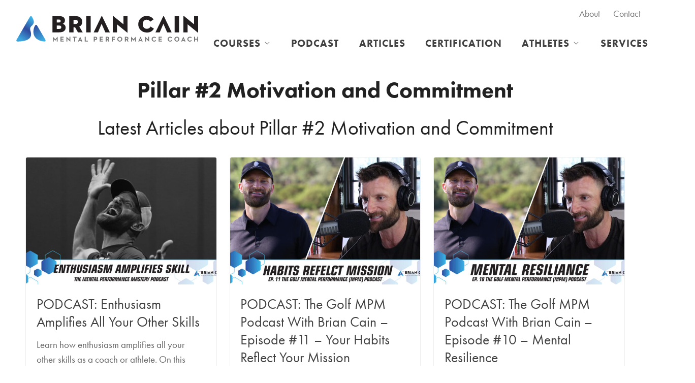

--- FILE ---
content_type: text/html; charset=UTF-8
request_url: https://briancain.com/blog/category/motivation
body_size: 18647
content:
<!doctype html>
<html class="no-js " lang="en-US"
 xmlns:fb="http://ogp.me/ns/fb#">
<head>
  <meta charset="UTF-8">
  <meta name="viewport" content="width=device-width, initial-scale=1.0">
  <meta http-equiv="X-UA-Compatible" content="IE=edge,chrome=1"> <!-- Google Chrome Frame for IE -->

  <link rel="profile" href="https://gmpg.org/xfn/11">
  <link rel="pingback" href="">

  <!-- Google Tag Manager -->
<script>(function(w,d,s,l,i){w[l]=w[l]||[];w[l].push({'gtm.start':
new Date().getTime(),event:'gtm.js'});var f=d.getElementsByTagName(s)[0],
j=d.createElement(s),dl=l!='dataLayer'?'&l='+l:'';j.async=true;j.src=
'https://www.googletagmanager.com/gtm.js?id='+i+dl;f.parentNode.insertBefore(j,f);
})(window,document,'script','dataLayer','GTM-KCX8W7K');</script>
<!-- End Google Tag Manager -->
  <!-- Google Analytics -->
  
  <script async src="https://assets.convertflow.com/scripts/3096.js"></script>  
    <script>(function(html){html.className = html.className.replace(/\bno-js\b/,'js')})(document.documentElement);</script>
<title>Pillar #2 Motivation and Commitment &#8211; Brian Cain Peak Performance</title>
<link crossorigin data-rocket-preconnect href="https://connect.facebook.net" rel="preconnect">
<link crossorigin data-rocket-preconnect href="https://www.googletagmanager.com" rel="preconnect">
<link crossorigin data-rocket-preconnect href="https://assets.convertflow.com" rel="preconnect">
<link crossorigin data-rocket-preconnect href="https://twitter.com" rel="preconnect"><link rel="preload" data-rocket-preload as="image" href="https://briancain.com/wp-content/uploads/2021/11/2021-11-27-Enthusiasm-Amplifies-Skill-660x440.jpg" imagesrcset="https://briancain.com/wp-content/uploads/2021/11/2021-11-27-Enthusiasm-Amplifies-Skill-660x440.jpg 660w, https://briancain.com/wp-content/uploads/2021/11/2021-11-27-Enthusiasm-Amplifies-Skill-990x660.jpg 990w" imagesizes="(max-width: 660px) 100vw, 660px" fetchpriority="high">
<meta name='robots' content='max-image-preview:large' />
	<style>img:is([sizes="auto" i], [sizes^="auto," i]) { contain-intrinsic-size: 3000px 1500px }</style>
	<link rel='dns-prefetch' href='//use.typekit.net' />

<style id='wp-emoji-styles-inline-css' type='text/css'>

	img.wp-smiley, img.emoji {
		display: inline !important;
		border: none !important;
		box-shadow: none !important;
		height: 1em !important;
		width: 1em !important;
		margin: 0 0.07em !important;
		vertical-align: -0.1em !important;
		background: none !important;
		padding: 0 !important;
	}
</style>
<link rel='stylesheet' id='wp-block-library-css' href='https://briancain.com/wp-includes/css/dist/block-library/style.min.css?ver=6.8.2' type='text/css' media='all' />
<style id='classic-theme-styles-inline-css' type='text/css'>
/*! This file is auto-generated */
.wp-block-button__link{color:#fff;background-color:#32373c;border-radius:9999px;box-shadow:none;text-decoration:none;padding:calc(.667em + 2px) calc(1.333em + 2px);font-size:1.125em}.wp-block-file__button{background:#32373c;color:#fff;text-decoration:none}
</style>
<style id='ctc-term-title-style-inline-css' type='text/css'>
.ctc-block-controls-dropdown .components-base-control__field{margin:0 !important}

</style>
<style id='ctc-copy-button-style-inline-css' type='text/css'>
.wp-block-ctc-copy-button{font-size:14px;line-height:normal;padding:8px 16px;border-width:1px;border-style:solid;border-color:inherit;border-radius:4px;cursor:pointer;display:inline-block}.ctc-copy-button-textarea{display:none !important}
</style>
<style id='ctc-copy-icon-style-inline-css' type='text/css'>
.wp-block-ctc-copy-icon .ctc-block-copy-icon{background:rgba(0,0,0,0);padding:0;margin:0;position:relative;cursor:pointer}.wp-block-ctc-copy-icon .ctc-block-copy-icon .check-icon{display:none}.wp-block-ctc-copy-icon .ctc-block-copy-icon svg{height:1em;width:1em}.wp-block-ctc-copy-icon .ctc-block-copy-icon::after{position:absolute;content:attr(aria-label);padding:.5em .75em;right:100%;color:#fff;background:#24292f;font-size:11px;border-radius:6px;line-height:1;right:100%;bottom:50%;margin-right:6px;-webkit-transform:translateY(50%);transform:translateY(50%)}.wp-block-ctc-copy-icon .ctc-block-copy-icon::before{content:"";top:50%;bottom:50%;left:-7px;margin-top:-6px;border:6px solid rgba(0,0,0,0);border-left-color:#24292f;position:absolute}.wp-block-ctc-copy-icon .ctc-block-copy-icon::after,.wp-block-ctc-copy-icon .ctc-block-copy-icon::before{opacity:0;visibility:hidden;-webkit-transition:opacity .2s ease-in-out,visibility .2s ease-in-out;transition:opacity .2s ease-in-out,visibility .2s ease-in-out}.wp-block-ctc-copy-icon .ctc-block-copy-icon.copied::after,.wp-block-ctc-copy-icon .ctc-block-copy-icon.copied::before{opacity:1;visibility:visible;-webkit-transition:opacity .2s ease-in-out,visibility .2s ease-in-out;transition:opacity .2s ease-in-out,visibility .2s ease-in-out}.wp-block-ctc-copy-icon .ctc-block-copy-icon.copied .check-icon{display:inline-block}.wp-block-ctc-copy-icon .ctc-block-copy-icon.copied .copy-icon{display:none !important}.ctc-copy-icon-textarea{display:none !important}
</style>
<style id='ctc-social-share-style-inline-css' type='text/css'>
.wp-block-ctc-social-share{display:-webkit-box;display:-ms-flexbox;display:flex;-webkit-box-align:center;-ms-flex-align:center;align-items:center;gap:8px}.wp-block-ctc-social-share svg{height:16px;width:16px}.wp-block-ctc-social-share a{display:-webkit-inline-box;display:-ms-inline-flexbox;display:inline-flex}.wp-block-ctc-social-share a:focus{outline:none}
</style>
<style id='global-styles-inline-css' type='text/css'>
:root{--wp--preset--aspect-ratio--square: 1;--wp--preset--aspect-ratio--4-3: 4/3;--wp--preset--aspect-ratio--3-4: 3/4;--wp--preset--aspect-ratio--3-2: 3/2;--wp--preset--aspect-ratio--2-3: 2/3;--wp--preset--aspect-ratio--16-9: 16/9;--wp--preset--aspect-ratio--9-16: 9/16;--wp--preset--color--black: #000000;--wp--preset--color--cyan-bluish-gray: #abb8c3;--wp--preset--color--white: #ffffff;--wp--preset--color--pale-pink: #f78da7;--wp--preset--color--vivid-red: #cf2e2e;--wp--preset--color--luminous-vivid-orange: #ff6900;--wp--preset--color--luminous-vivid-amber: #fcb900;--wp--preset--color--light-green-cyan: #7bdcb5;--wp--preset--color--vivid-green-cyan: #00d084;--wp--preset--color--pale-cyan-blue: #8ed1fc;--wp--preset--color--vivid-cyan-blue: #0693e3;--wp--preset--color--vivid-purple: #9b51e0;--wp--preset--color--picton-blue: #3EB6E9;--wp--preset--color--vintage-blue: #3a96d2;--wp--preset--color--azure: #346BB3;--wp--preset--color--ocean-water: #2f4a9e;--wp--preset--color--mid-gray: #676867;--wp--preset--color--dark-gray: #2f2b2f;--wp--preset--gradient--vivid-cyan-blue-to-vivid-purple: linear-gradient(135deg,rgba(6,147,227,1) 0%,rgb(155,81,224) 100%);--wp--preset--gradient--light-green-cyan-to-vivid-green-cyan: linear-gradient(135deg,rgb(122,220,180) 0%,rgb(0,208,130) 100%);--wp--preset--gradient--luminous-vivid-amber-to-luminous-vivid-orange: linear-gradient(135deg,rgba(252,185,0,1) 0%,rgba(255,105,0,1) 100%);--wp--preset--gradient--luminous-vivid-orange-to-vivid-red: linear-gradient(135deg,rgba(255,105,0,1) 0%,rgb(207,46,46) 100%);--wp--preset--gradient--very-light-gray-to-cyan-bluish-gray: linear-gradient(135deg,rgb(238,238,238) 0%,rgb(169,184,195) 100%);--wp--preset--gradient--cool-to-warm-spectrum: linear-gradient(135deg,rgb(74,234,220) 0%,rgb(151,120,209) 20%,rgb(207,42,186) 40%,rgb(238,44,130) 60%,rgb(251,105,98) 80%,rgb(254,248,76) 100%);--wp--preset--gradient--blush-light-purple: linear-gradient(135deg,rgb(255,206,236) 0%,rgb(152,150,240) 100%);--wp--preset--gradient--blush-bordeaux: linear-gradient(135deg,rgb(254,205,165) 0%,rgb(254,45,45) 50%,rgb(107,0,62) 100%);--wp--preset--gradient--luminous-dusk: linear-gradient(135deg,rgb(255,203,112) 0%,rgb(199,81,192) 50%,rgb(65,88,208) 100%);--wp--preset--gradient--pale-ocean: linear-gradient(135deg,rgb(255,245,203) 0%,rgb(182,227,212) 50%,rgb(51,167,181) 100%);--wp--preset--gradient--electric-grass: linear-gradient(135deg,rgb(202,248,128) 0%,rgb(113,206,126) 100%);--wp--preset--gradient--midnight: linear-gradient(135deg,rgb(2,3,129) 0%,rgb(40,116,252) 100%);--wp--preset--font-size--small: 12px;--wp--preset--font-size--medium: 20px;--wp--preset--font-size--large: 20px;--wp--preset--font-size--x-large: 42px;--wp--preset--font-size--regular: 16px;--wp--preset--spacing--20: 0.44rem;--wp--preset--spacing--30: 0.67rem;--wp--preset--spacing--40: 1rem;--wp--preset--spacing--50: 1.5rem;--wp--preset--spacing--60: 2.25rem;--wp--preset--spacing--70: 3.38rem;--wp--preset--spacing--80: 5.06rem;--wp--preset--shadow--natural: 6px 6px 9px rgba(0, 0, 0, 0.2);--wp--preset--shadow--deep: 12px 12px 50px rgba(0, 0, 0, 0.4);--wp--preset--shadow--sharp: 6px 6px 0px rgba(0, 0, 0, 0.2);--wp--preset--shadow--outlined: 6px 6px 0px -3px rgba(255, 255, 255, 1), 6px 6px rgba(0, 0, 0, 1);--wp--preset--shadow--crisp: 6px 6px 0px rgba(0, 0, 0, 1);}:where(.is-layout-flex){gap: 0.5em;}:where(.is-layout-grid){gap: 0.5em;}body .is-layout-flex{display: flex;}.is-layout-flex{flex-wrap: wrap;align-items: center;}.is-layout-flex > :is(*, div){margin: 0;}body .is-layout-grid{display: grid;}.is-layout-grid > :is(*, div){margin: 0;}:where(.wp-block-columns.is-layout-flex){gap: 2em;}:where(.wp-block-columns.is-layout-grid){gap: 2em;}:where(.wp-block-post-template.is-layout-flex){gap: 1.25em;}:where(.wp-block-post-template.is-layout-grid){gap: 1.25em;}.has-black-color{color: var(--wp--preset--color--black) !important;}.has-cyan-bluish-gray-color{color: var(--wp--preset--color--cyan-bluish-gray) !important;}.has-white-color{color: var(--wp--preset--color--white) !important;}.has-pale-pink-color{color: var(--wp--preset--color--pale-pink) !important;}.has-vivid-red-color{color: var(--wp--preset--color--vivid-red) !important;}.has-luminous-vivid-orange-color{color: var(--wp--preset--color--luminous-vivid-orange) !important;}.has-luminous-vivid-amber-color{color: var(--wp--preset--color--luminous-vivid-amber) !important;}.has-light-green-cyan-color{color: var(--wp--preset--color--light-green-cyan) !important;}.has-vivid-green-cyan-color{color: var(--wp--preset--color--vivid-green-cyan) !important;}.has-pale-cyan-blue-color{color: var(--wp--preset--color--pale-cyan-blue) !important;}.has-vivid-cyan-blue-color{color: var(--wp--preset--color--vivid-cyan-blue) !important;}.has-vivid-purple-color{color: var(--wp--preset--color--vivid-purple) !important;}.has-black-background-color{background-color: var(--wp--preset--color--black) !important;}.has-cyan-bluish-gray-background-color{background-color: var(--wp--preset--color--cyan-bluish-gray) !important;}.has-white-background-color{background-color: var(--wp--preset--color--white) !important;}.has-pale-pink-background-color{background-color: var(--wp--preset--color--pale-pink) !important;}.has-vivid-red-background-color{background-color: var(--wp--preset--color--vivid-red) !important;}.has-luminous-vivid-orange-background-color{background-color: var(--wp--preset--color--luminous-vivid-orange) !important;}.has-luminous-vivid-amber-background-color{background-color: var(--wp--preset--color--luminous-vivid-amber) !important;}.has-light-green-cyan-background-color{background-color: var(--wp--preset--color--light-green-cyan) !important;}.has-vivid-green-cyan-background-color{background-color: var(--wp--preset--color--vivid-green-cyan) !important;}.has-pale-cyan-blue-background-color{background-color: var(--wp--preset--color--pale-cyan-blue) !important;}.has-vivid-cyan-blue-background-color{background-color: var(--wp--preset--color--vivid-cyan-blue) !important;}.has-vivid-purple-background-color{background-color: var(--wp--preset--color--vivid-purple) !important;}.has-black-border-color{border-color: var(--wp--preset--color--black) !important;}.has-cyan-bluish-gray-border-color{border-color: var(--wp--preset--color--cyan-bluish-gray) !important;}.has-white-border-color{border-color: var(--wp--preset--color--white) !important;}.has-pale-pink-border-color{border-color: var(--wp--preset--color--pale-pink) !important;}.has-vivid-red-border-color{border-color: var(--wp--preset--color--vivid-red) !important;}.has-luminous-vivid-orange-border-color{border-color: var(--wp--preset--color--luminous-vivid-orange) !important;}.has-luminous-vivid-amber-border-color{border-color: var(--wp--preset--color--luminous-vivid-amber) !important;}.has-light-green-cyan-border-color{border-color: var(--wp--preset--color--light-green-cyan) !important;}.has-vivid-green-cyan-border-color{border-color: var(--wp--preset--color--vivid-green-cyan) !important;}.has-pale-cyan-blue-border-color{border-color: var(--wp--preset--color--pale-cyan-blue) !important;}.has-vivid-cyan-blue-border-color{border-color: var(--wp--preset--color--vivid-cyan-blue) !important;}.has-vivid-purple-border-color{border-color: var(--wp--preset--color--vivid-purple) !important;}.has-vivid-cyan-blue-to-vivid-purple-gradient-background{background: var(--wp--preset--gradient--vivid-cyan-blue-to-vivid-purple) !important;}.has-light-green-cyan-to-vivid-green-cyan-gradient-background{background: var(--wp--preset--gradient--light-green-cyan-to-vivid-green-cyan) !important;}.has-luminous-vivid-amber-to-luminous-vivid-orange-gradient-background{background: var(--wp--preset--gradient--luminous-vivid-amber-to-luminous-vivid-orange) !important;}.has-luminous-vivid-orange-to-vivid-red-gradient-background{background: var(--wp--preset--gradient--luminous-vivid-orange-to-vivid-red) !important;}.has-very-light-gray-to-cyan-bluish-gray-gradient-background{background: var(--wp--preset--gradient--very-light-gray-to-cyan-bluish-gray) !important;}.has-cool-to-warm-spectrum-gradient-background{background: var(--wp--preset--gradient--cool-to-warm-spectrum) !important;}.has-blush-light-purple-gradient-background{background: var(--wp--preset--gradient--blush-light-purple) !important;}.has-blush-bordeaux-gradient-background{background: var(--wp--preset--gradient--blush-bordeaux) !important;}.has-luminous-dusk-gradient-background{background: var(--wp--preset--gradient--luminous-dusk) !important;}.has-pale-ocean-gradient-background{background: var(--wp--preset--gradient--pale-ocean) !important;}.has-electric-grass-gradient-background{background: var(--wp--preset--gradient--electric-grass) !important;}.has-midnight-gradient-background{background: var(--wp--preset--gradient--midnight) !important;}.has-small-font-size{font-size: var(--wp--preset--font-size--small) !important;}.has-medium-font-size{font-size: var(--wp--preset--font-size--medium) !important;}.has-large-font-size{font-size: var(--wp--preset--font-size--large) !important;}.has-x-large-font-size{font-size: var(--wp--preset--font-size--x-large) !important;}
:where(.wp-block-post-template.is-layout-flex){gap: 1.25em;}:where(.wp-block-post-template.is-layout-grid){gap: 1.25em;}
:where(.wp-block-columns.is-layout-flex){gap: 2em;}:where(.wp-block-columns.is-layout-grid){gap: 2em;}
:root :where(.wp-block-pullquote){font-size: 1.5em;line-height: 1.6;}
</style>
<link data-minify="1" rel='stylesheet' id='lptw-style-css' href='https://briancain.com/wp-content/cache/min/1/wp-content/plugins/advanced-recent-posts/lptw-recent-posts.css?ver=1747087840' type='text/css' media='all' />
<link data-minify="1" rel='stylesheet' id='copy-the-code-css' href='https://briancain.com/wp-content/cache/min/1/wp-content/plugins/copy-the-code/assets/css/copy-the-code.css?ver=1747087840' type='text/css' media='all' />
<link data-minify="1" rel='stylesheet' id='ctc-copy-inline-css' href='https://briancain.com/wp-content/cache/min/1/wp-content/plugins/copy-the-code/assets/css/copy-inline.css?ver=1747087840' type='text/css' media='all' />
<link rel='stylesheet' id='learndash_quiz_front_css-css' href='//briancain.com/wp-content/plugins/sfwd-lms/themes/legacy/templates/learndash_quiz_front.min.css?ver=4.25.7.1' type='text/css' media='all' />
<link data-minify="1" rel='stylesheet' id='dashicons-css' href='https://briancain.com/wp-content/cache/min/1/wp-includes/css/dashicons.min.css?ver=1747087840' type='text/css' media='all' />
<link data-minify="1" rel='stylesheet' id='learndash-css' href='https://briancain.com/wp-content/cache/min/1/wp-content/plugins/sfwd-lms/src/assets/dist/css/styles.css?ver=1747087840' type='text/css' media='all' />
<link rel='stylesheet' id='jquery-dropdown-css-css' href='//briancain.com/wp-content/plugins/sfwd-lms/assets/css/jquery.dropdown.min.css?ver=4.25.7.1' type='text/css' media='all' />
<link rel='stylesheet' id='learndash_lesson_video-css' href='//briancain.com/wp-content/plugins/sfwd-lms/themes/legacy/templates/learndash_lesson_video.min.css?ver=4.25.7.1' type='text/css' media='all' />
<link data-minify="1" rel='stylesheet' id='learndash-admin-bar-css' href='https://briancain.com/wp-content/cache/min/1/wp-content/plugins/sfwd-lms/src/assets/dist/css/admin-bar/styles.css?ver=1747087840' type='text/css' media='all' />
<link data-minify="1" rel='stylesheet' id='learndash-course-grid-skin-grid-css' href='https://briancain.com/wp-content/cache/min/1/wp-content/plugins/sfwd-lms/includes/course-grid/templates/skins/grid/style.css?ver=1761646890' type='text/css' media='all' />
<link data-minify="1" rel='stylesheet' id='learndash-course-grid-pagination-css' href='https://briancain.com/wp-content/cache/min/1/wp-content/plugins/sfwd-lms/includes/course-grid/templates/pagination/style.css?ver=1761646890' type='text/css' media='all' />
<link data-minify="1" rel='stylesheet' id='learndash-course-grid-filter-css' href='https://briancain.com/wp-content/cache/min/1/wp-content/plugins/sfwd-lms/includes/course-grid/templates/filter/style.css?ver=1761646890' type='text/css' media='all' />
<link data-minify="1" rel='stylesheet' id='learndash-course-grid-card-grid-1-css' href='https://briancain.com/wp-content/cache/min/1/wp-content/plugins/sfwd-lms/includes/course-grid/templates/cards/grid-1/style.css?ver=1761646890' type='text/css' media='all' />
<link data-minify="1" rel='stylesheet' id='theme-style-css' href='https://briancain.com/wp-content/cache/min/1/wp-content/themes/briancain/style.css?ver=1747087841' type='text/css' media='all' />
<link data-minify="1" rel='stylesheet' id='adobe-fonts-css' href='https://briancain.com/wp-content/cache/min/1/sky4oec.css?ver=1747087841' type='text/css' media='all' />
<link data-minify="1" rel='stylesheet' id='learndash-front-css' href='https://briancain.com/wp-content/cache/min/1/wp-content/plugins/sfwd-lms/themes/ld30/assets/css/learndash.min.css?ver=1747090169' type='text/css' media='all' />
<style id='learndash-front-inline-css' type='text/css'>
		.learndash-wrapper .ld-item-list .ld-item-list-item.ld-is-next,
		.learndash-wrapper .wpProQuiz_content .wpProQuiz_questionListItem label:focus-within {
			border-color: #00a2e8;
		}

		/*
		.learndash-wrapper a:not(.ld-button):not(#quiz_continue_link):not(.ld-focus-menu-link):not(.btn-blue):not(#quiz_continue_link):not(.ld-js-register-account):not(#ld-focus-mode-course-heading):not(#btn-join):not(.ld-item-name):not(.ld-table-list-item-preview):not(.ld-lesson-item-preview-heading),
		 */

		.learndash-wrapper .ld-breadcrumbs a,
		.learndash-wrapper .ld-lesson-item.ld-is-current-lesson .ld-lesson-item-preview-heading,
		.learndash-wrapper .ld-lesson-item.ld-is-current-lesson .ld-lesson-title,
		.learndash-wrapper .ld-primary-color-hover:hover,
		.learndash-wrapper .ld-primary-color,
		.learndash-wrapper .ld-primary-color-hover:hover,
		.learndash-wrapper .ld-primary-color,
		.learndash-wrapper .ld-tabs .ld-tabs-navigation .ld-tab.ld-active,
		.learndash-wrapper .ld-button.ld-button-transparent,
		.learndash-wrapper .ld-button.ld-button-reverse,
		.learndash-wrapper .ld-icon-certificate,
		.learndash-wrapper .ld-login-modal .ld-login-modal-login .ld-modal-heading,
		#wpProQuiz_user_content a,
		.learndash-wrapper .ld-item-list .ld-item-list-item a.ld-item-name:hover,
		.learndash-wrapper .ld-focus-comments__heading-actions .ld-expand-button,
		.learndash-wrapper .ld-focus-comments__heading a,
		.learndash-wrapper .ld-focus-comments .comment-respond a,
		.learndash-wrapper .ld-focus-comment .ld-comment-reply a.comment-reply-link:hover,
		.learndash-wrapper .ld-expand-button.ld-button-alternate {
			color: #00a2e8 !important;
		}

		.learndash-wrapper .ld-focus-comment.bypostauthor>.ld-comment-wrapper,
		.learndash-wrapper .ld-focus-comment.role-group_leader>.ld-comment-wrapper,
		.learndash-wrapper .ld-focus-comment.role-administrator>.ld-comment-wrapper {
			background-color:rgba(0, 162, 232, 0.03) !important;
		}


		.learndash-wrapper .ld-primary-background,
		.learndash-wrapper .ld-tabs .ld-tabs-navigation .ld-tab.ld-active:after {
			background: #00a2e8 !important;
		}



		.learndash-wrapper .ld-course-navigation .ld-lesson-item.ld-is-current-lesson .ld-status-incomplete,
		.learndash-wrapper .ld-focus-comment.bypostauthor:not(.ptype-sfwd-assignment) >.ld-comment-wrapper>.ld-comment-avatar img,
		.learndash-wrapper .ld-focus-comment.role-group_leader>.ld-comment-wrapper>.ld-comment-avatar img,
		.learndash-wrapper .ld-focus-comment.role-administrator>.ld-comment-wrapper>.ld-comment-avatar img {
			border-color: #00a2e8 !important;
		}



		.learndash-wrapper .ld-loading::before {
			border-top:3px solid #00a2e8 !important;
		}

		.learndash-wrapper .ld-button:hover:not([disabled]):not(.ld-button-transparent):not(.ld--ignore-inline-css),
		#learndash-tooltips .ld-tooltip:after,
		#learndash-tooltips .ld-tooltip,
		.ld-tooltip:not(.ld-tooltip--modern) [role="tooltip"],
		.learndash-wrapper .ld-primary-background,
		.learndash-wrapper .btn-join:not(.ld--ignore-inline-css),
		.learndash-wrapper #btn-join:not(.ld--ignore-inline-css),
		.learndash-wrapper .ld-button:not([disabled]):not(.ld-button-reverse):not(.ld-button-transparent):not(.ld--ignore-inline-css),
		.learndash-wrapper .ld-expand-button:not([disabled]),
		.learndash-wrapper .wpProQuiz_content .wpProQuiz_button:not([disabled]):not(.wpProQuiz_button_reShowQuestion):not(.wpProQuiz_button_restartQuiz),
		.learndash-wrapper .wpProQuiz_content .wpProQuiz_button2:not([disabled]),
		.learndash-wrapper .ld-focus .ld-focus-sidebar .ld-course-navigation-heading,
		.learndash-wrapper .ld-focus-comments .form-submit #submit,
		.learndash-wrapper .ld-login-modal input[type='submit']:not([disabled]),
		.learndash-wrapper .ld-login-modal .ld-login-modal-register:not([disabled]),
		.learndash-wrapper .wpProQuiz_content .wpProQuiz_certificate a.btn-blue:not([disabled]),
		.learndash-wrapper .ld-focus .ld-focus-header .ld-user-menu .ld-user-menu-items a:not([disabled]),
		#wpProQuiz_user_content table.wp-list-table thead th,
		#wpProQuiz_overlay_close:not([disabled]),
		.learndash-wrapper .ld-expand-button.ld-button-alternate:not([disabled]) .ld-icon {
			background-color: #00a2e8 !important;
			color: #000000;
		}

		.learndash-wrapper .ld-focus .ld-focus-sidebar .ld-focus-sidebar-trigger:not([disabled]):not(:hover):not(:focus) .ld-icon {
			background-color: #00a2e8;
		}

		.learndash-wrapper .ld-focus .ld-focus-sidebar .ld-focus-sidebar-trigger:hover .ld-icon,
		.learndash-wrapper .ld-focus .ld-focus-sidebar .ld-focus-sidebar-trigger:focus .ld-icon {
			border-color: #00a2e8;
			color: #00a2e8;
		}

		.learndash-wrapper .ld-button:focus:not(.ld-button-transparent):not(.ld--ignore-inline-css),
		.learndash-wrapper .btn-join:focus:not(.ld--ignore-inline-css),
		.learndash-wrapper #btn-join:focus:not(.ld--ignore-inline-css),
		.learndash-wrapper .ld-expand-button:focus,
		.learndash-wrapper .wpProQuiz_content .wpProQuiz_button:not(.wpProQuiz_button_reShowQuestion):focus:not(.wpProQuiz_button_restartQuiz),
		.learndash-wrapper .wpProQuiz_content .wpProQuiz_button2:focus,
		.learndash-wrapper .ld-focus-comments .form-submit #submit,
		.learndash-wrapper .ld-login-modal input[type='submit']:focus,
		.learndash-wrapper .ld-login-modal .ld-login-modal-register:focus,
		.learndash-wrapper .wpProQuiz_content .wpProQuiz_certificate a.btn-blue:focus {
			opacity: 0.75; /* Replicates the hover/focus states pre-4.21.3. */
			outline-color: #00a2e8;
		}

		.learndash-wrapper .ld-button:hover:not(.ld-button-transparent):not(.ld--ignore-inline-css),
		.learndash-wrapper .btn-join:hover:not(.ld--ignore-inline-css),
		.learndash-wrapper #btn-join:hover:not(.ld--ignore-inline-css),
		.learndash-wrapper .ld-expand-button:hover,
		.learndash-wrapper .wpProQuiz_content .wpProQuiz_button:not(.wpProQuiz_button_reShowQuestion):hover:not(.wpProQuiz_button_restartQuiz),
		.learndash-wrapper .wpProQuiz_content .wpProQuiz_button2:hover,
		.learndash-wrapper .ld-focus-comments .form-submit #submit,
		.learndash-wrapper .ld-login-modal input[type='submit']:hover,
		.learndash-wrapper .ld-login-modal .ld-login-modal-register:hover,
		.learndash-wrapper .wpProQuiz_content .wpProQuiz_certificate a.btn-blue:hover {
			background-color: #00a2e8; /* Replicates the hover/focus states pre-4.21.3. */
			opacity: 0.85; /* Replicates the hover/focus states pre-4.21.3. */
		}

		.learndash-wrapper .ld-item-list .ld-item-search .ld-closer:focus {
			border-color: #00a2e8;
		}

		.learndash-wrapper .ld-focus .ld-focus-header .ld-user-menu .ld-user-menu-items:before {
			border-bottom-color: #00a2e8 !important;
		}

		.learndash-wrapper .ld-button.ld-button-transparent:hover {
			background: transparent !important;
		}

		.learndash-wrapper .ld-button.ld-button-transparent:focus {
			outline-color: #00a2e8;
		}

		.learndash-wrapper .ld-focus .ld-focus-header .sfwd-mark-complete .learndash_mark_complete_button:not(.ld--ignore-inline-css),
		.learndash-wrapper .ld-focus .ld-focus-header #sfwd-mark-complete #learndash_mark_complete_button,
		.learndash-wrapper .ld-button.ld-button-transparent,
		.learndash-wrapper .ld-button.ld-button-alternate,
		.learndash-wrapper .ld-expand-button.ld-button-alternate {
			background-color:transparent !important;
		}

		.learndash-wrapper .ld-focus-header .ld-user-menu .ld-user-menu-items a,
		.learndash-wrapper .ld-button.ld-button-reverse:hover,
		.learndash-wrapper .ld-alert-success .ld-alert-icon.ld-icon-certificate,
		.learndash-wrapper .ld-alert-warning .ld-button,
		.learndash-wrapper .ld-primary-background.ld-status {
			color:white !important;
		}

		.learndash-wrapper .ld-status.ld-status-unlocked {
			background-color: rgba(0,162,232,0.2) !important;
			color: #00a2e8 !important;
		}

		.learndash-wrapper .wpProQuiz_content .wpProQuiz_addToplist {
			background-color: rgba(0,162,232,0.1) !important;
			border: 1px solid #00a2e8 !important;
		}

		.learndash-wrapper .wpProQuiz_content .wpProQuiz_toplistTable th {
			background: #00a2e8 !important;
		}

		.learndash-wrapper .wpProQuiz_content .wpProQuiz_toplistTrOdd {
			background-color: rgba(0,162,232,0.1) !important;
		}


		.learndash-wrapper .wpProQuiz_content .wpProQuiz_time_limit .wpProQuiz_progress {
			background-color: #00a2e8 !important;
		}
		
		.learndash-wrapper #quiz_continue_link,
		.learndash-wrapper .ld-secondary-background,
		.learndash-wrapper .learndash_mark_complete_button:not(.ld--ignore-inline-css),
		.learndash-wrapper #learndash_mark_complete_button,
		.learndash-wrapper .ld-status-complete,
		.learndash-wrapper .ld-alert-success .ld-button,
		.learndash-wrapper .ld-alert-success .ld-alert-icon {
			background-color: #019e7c !important;
		}

		.learndash-wrapper #quiz_continue_link:focus,
		.learndash-wrapper .learndash_mark_complete_button:focus:not(.ld--ignore-inline-css),
		.learndash-wrapper #learndash_mark_complete_button:focus,
		.learndash-wrapper .ld-alert-success .ld-button:focus {
			outline-color: #019e7c;
		}

		.learndash-wrapper .wpProQuiz_content a#quiz_continue_link {
			background-color: #019e7c !important;
		}

		.learndash-wrapper .wpProQuiz_content a#quiz_continue_link:focus {
			outline-color: #019e7c;
		}

		.learndash-wrapper .course_progress .sending_progress_bar {
			background: #019e7c !important;
		}

		.learndash-wrapper .wpProQuiz_content .wpProQuiz_button_reShowQuestion:hover, .learndash-wrapper .wpProQuiz_content .wpProQuiz_button_restartQuiz:hover {
			background-color: #019e7c !important;
			opacity: 0.75;
		}

		.learndash-wrapper .wpProQuiz_content .wpProQuiz_button_reShowQuestion:focus,
		.learndash-wrapper .wpProQuiz_content .wpProQuiz_button_restartQuiz:focus {
			outline-color: #019e7c;
		}

		.learndash-wrapper .ld-secondary-color-hover:hover,
		.learndash-wrapper .ld-secondary-color,
		.learndash-wrapper .ld-focus .ld-focus-header .sfwd-mark-complete .learndash_mark_complete_button:not(.ld--ignore-inline-css),
		.learndash-wrapper .ld-focus .ld-focus-header #sfwd-mark-complete #learndash_mark_complete_button,
		.learndash-wrapper .ld-focus .ld-focus-header .sfwd-mark-complete:after {
			color: #019e7c !important;
		}

		.learndash-wrapper .ld-secondary-in-progress-icon {
			border-left-color: #019e7c !important;
			border-top-color: #019e7c !important;
		}

		.learndash-wrapper .ld-alert-success {
			border-color: #019e7c;
			background-color: transparent !important;
			color: #019e7c;
		}

		
</style>
<link rel='stylesheet' id='searchwp-forms-css' href='https://briancain.com/wp-content/plugins/searchwp/assets/css/frontend/search-forms.min.css?ver=4.5.6' type='text/css' media='all' />
<style id='rocket-lazyload-inline-css' type='text/css'>
.rll-youtube-player{position:relative;padding-bottom:56.23%;height:0;overflow:hidden;max-width:100%;}.rll-youtube-player:focus-within{outline: 2px solid currentColor;outline-offset: 5px;}.rll-youtube-player iframe{position:absolute;top:0;left:0;width:100%;height:100%;z-index:100;background:0 0}.rll-youtube-player img{bottom:0;display:block;left:0;margin:auto;max-width:100%;width:100%;position:absolute;right:0;top:0;border:none;height:auto;-webkit-transition:.4s all;-moz-transition:.4s all;transition:.4s all}.rll-youtube-player img:hover{-webkit-filter:brightness(75%)}.rll-youtube-player .play{height:100%;width:100%;left:0;top:0;position:absolute;background:url(https://briancain.com/wp-content/plugins/wp-rocket/assets/img/youtube.png) no-repeat center;background-color: transparent !important;cursor:pointer;border:none;}.wp-embed-responsive .wp-has-aspect-ratio .rll-youtube-player{position:absolute;padding-bottom:0;width:100%;height:100%;top:0;bottom:0;left:0;right:0}
</style>
<script type="text/javascript" src="https://briancain.com/wp-includes/js/jquery/jquery.min.js?ver=3.7.1" id="jquery-core-js"></script>
<script type="text/javascript" src="https://briancain.com/wp-content/plugins/copy-the-code/classes/gutenberg/blocks/copy-button/js/frontend.js?ver=1.0.0" id="ctc-copy-button-script-2-js" data-rocket-defer defer></script>
<script type="text/javascript" src="https://briancain.com/wp-content/plugins/copy-the-code/classes/gutenberg/blocks/copy-icon/js/frontend.js?ver=1.0.0" id="ctc-copy-icon-script-2-js" data-rocket-defer defer></script>
<link rel="https://api.w.org/" href="https://briancain.com/wp-json/" /><link rel="alternate" title="JSON" type="application/json" href="https://briancain.com/wp-json/wp/v2/categories/18" /><meta name="generator" content="WordPress 6.8.2" />
<meta property="fb:app_id" content="171394592879501"/><script type="text/javascript">var ajaxurl = "https://briancain.com/wp-admin/admin-ajax.php"</script><meta charset="UTF-8"><meta name="viewport" content="width=device-width, initial-scale=1"><link rel="profile" href="https://gmpg.org/xfn/11"><link rel="pingback" href="https://briancain.com/xmlrpc.php"><link rel="me" href="https://twitter.com/BrianCainPeak"><meta name="twitter:widgets:link-color" content="#000000"><meta name="twitter:widgets:border-color" content="#000000"><meta name="twitter:partner" content="tfwp"><link rel="icon" href="https://briancain.com/wp-content/uploads/2019/10/cropped-favicon-1-2-32x32.png" sizes="32x32" />
<link rel="icon" href="https://briancain.com/wp-content/uploads/2019/10/cropped-favicon-1-2-192x192.png" sizes="192x192" />
<link rel="apple-touch-icon" href="https://briancain.com/wp-content/uploads/2019/10/cropped-favicon-1-2-180x180.png" />
<meta name="msapplication-TileImage" content="https://briancain.com/wp-content/uploads/2019/10/cropped-favicon-1-2-270x270.png" />
		<!-- Facebook Pixel Code -->
		<script>
			var aepc_pixel = {"pixel_id":"311141542724917","user":{},"enable_advanced_events":"yes","fire_delay":"0","can_use_sku":"yes"},
				aepc_pixel_args = [],
				aepc_extend_args = function( args ) {
					if ( typeof args === 'undefined' ) {
						args = {};
					}

					for(var key in aepc_pixel_args)
						args[key] = aepc_pixel_args[key];

					return args;
				};

			// Extend args
			if ( 'yes' === aepc_pixel.enable_advanced_events ) {
				aepc_pixel_args.userAgent = navigator.userAgent;
				aepc_pixel_args.language = navigator.language;

				if ( document.referrer.indexOf( document.domain ) < 0 ) {
					aepc_pixel_args.referrer = document.referrer;
				}
			}

						!function(f,b,e,v,n,t,s){if(f.fbq)return;n=f.fbq=function(){n.callMethod?
				n.callMethod.apply(n,arguments):n.queue.push(arguments)};if(!f._fbq)f._fbq=n;
				n.push=n;n.loaded=!0;n.version='2.0';n.agent='dvpixelcaffeinewordpress';n.queue=[];t=b.createElement(e);t.async=!0;
				t.src=v;s=b.getElementsByTagName(e)[0];s.parentNode.insertBefore(t,s)}(window,
				document,'script','https://connect.facebook.net/en_US/fbevents.js');
			
						fbq('init', aepc_pixel.pixel_id, aepc_pixel.user);

							setTimeout( function() {
				fbq('track', "PageView", aepc_pixel_args);
			}, aepc_pixel.fire_delay * 1000 );
					</script>
		<!-- End Facebook Pixel Code -->
		
<meta name="twitter:card" content="summary"><meta name="twitter:title" content="Pillar #2 Motivation and Commitment"><meta name="twitter:site" content="@BrianCainPeak">
<meta name='generator' content='Memberium v4.0.10 for WordPress' />
<noscript><style id="rocket-lazyload-nojs-css">.rll-youtube-player, [data-lazy-src]{display:none !important;}</style></noscript><style id="rocket-lazyrender-inline-css">[data-wpr-lazyrender] {content-visibility: auto;}</style><meta name="generator" content="WP Rocket 3.19.4" data-wpr-features="wpr_defer_js wpr_lazyload_images wpr_lazyload_iframes wpr_preconnect_external_domains wpr_automatic_lazy_rendering wpr_oci wpr_minify_css wpr_desktop" /></head>

<body id="briancain" class="archive category category-motivation category-18 wp-embed-responsive wp-theme-briancain">
<!-- Google Tag Manager (noscript) -->
<noscript><iframe src="https://www.googletagmanager.com/ns.html?id=GTM-KCX8W7K"
height="0" width="0" style="display:none;visibility:hidden"></iframe></noscript>
<!-- End Google Tag Manager (noscript) -->  <header  id="masthead" class="header header--primary container" role="banner">
    <div  class="header__logo">
      <a href="https://briancain.com" class="logo">
        <img class="logo__image" src="https://briancain.com/wp-content/themes/briancain/images/logo/logo-briancain.svg" alt="Brian Cain Peak Performance">
      </a>
      <div  class="header__navigation--menu">
        <div id="menu-toggle" class="menu-toggle">
          Menu
        </div>
      </div>
    </div>
    <div  class="header__navigation">
                  <div  class="header__secondary">
        <div class="header__navigation--secondary">
          <nav id="site-navigation--secondary" class="main-navigation" role="navigation" aria-label="Secondary Menu">
            <div class="menu-secondary-navigation-container"><ul id="menu-secondary-navigation" class="nav--flex nav--secondary clearfix"><li id="menu-item-42135" class="menu-item"><a href="https://briancain.com/about">About</a></li>
<li id="menu-item-42136" class="menu-item"><a href="https://briancain.com/contact">Contact</a></li>
</ul></div>                        <ul id="menu-account-menu" class="nav--flex nav--secondary nav--account clearfix">
                            <!-- <li class="menu-item menu-item--account">
                <a href="/create-account"><svg xmlns="http://www.w3.org/2000/svg" viewBox="0 0 24 24"  width="24" height="24"><path fill-rule="evenodd" d="M12 12c-3.3 0-6-2.7-6-6s2.7-6 6-6 6 2.7 6 6-2.7 6-6 6zm0-10C9.8 2 8 3.8 8 6s1.8 4 4 4 4-1.8 4-4-1.8-4-4-4zM21 24c-.6 0-1-.4-1-1v-2.8c0-2.3-3.7-4.2-8-4.2s-8 2-8 4.2V23c0 .6-.4 1-1 1s-1-.4-1-1v-2.8C2 16.7 6.4 14 12 14s10 2.7 10 6.2V23c0 .6-.4 1-1 1z"/></svg>
 Register</a>
              </li> -->
                                          <li class="menu-item menu-item--login">
                <a href="/members/login"><svg xmlns="http://www.w3.org/2000/svg" width="24" height="24" viewBox="0 0 24 24">
  <path fill-rule="evenodd" d="M6,8 L6,6 C6,2.68671525 8.68671525,0 12,0 C15.3132847,0 18,2.68671525 18,6 L18,8 L19,8 C20.6572847,8 22,9.34271525 22,11 L22,21 C22,22.6572847 20.6572847,24 19,24 L5,24 C3.34271525,24 2,22.6572847 2,21 L2,11 C2,9.34271525 3.34271525,8 5,8 L6,8 Z M8,8 L16,8 L16,6 C16,3.79128475 14.2087153,2 12,2 C9.79128475,2 8,3.79128475 8,6 L8,8 Z M19,22 C19.5527153,22 20,21.5527153 20,21 L20,11 C20,10.4472847 19.5527153,10 19,10 L5,10 C4.44728475,10 4,10.4472847 4,11 L4,21 C4,21.5527153 4.44728475,22 5,22 L19,22 Z M12,20 C9.790861,20 8,18.209139 8,16 C8,13.790861 9.790861,12 12,12 C14.209139,12 16,13.790861 16,16 C16,18.209139 14.209139,20 12,20 Z M12,18 C13.1045695,18 14,17.1045695 14,16 C14,14.8954305 13.1045695,14 12,14 C10.8954305,14 10,14.8954305 10,16 C10,17.1045695 10.8954305,18 12,18 Z"/>
</svg>
 Log In</a>
              </li>
                          </ul>
          </nav>
        </div>
      </div>
                        <div  class="header__primary" id="site-header-menu">
        <div class="header__navigation--primary">
          <nav id="site-navigation" class="main-navigation" role="navigation" aria-label="Primary Menu">
            <div class="menu-primary-navigation-container"><ul id="menu-primary-navigation" class="nav--flex nav--primary clearfix"><li id="menu-item-42437" class="menu-item menu-item-has-children"><a href="#">Courses</a>
<ul class="sub-menu">
	<li id="menu-item-42438" class="menu-item"><a href="https://briancain.com/coach-offer">Free Coaches Course</a></li>
	<li id="menu-item-42439" class="menu-item"><a href="https://briancain.com/athlete-offer">Free Athletes Course</a></li>
	<li id="menu-item-46192" class="menu-item"><a href="https://briancain.com/baseball-mpm-masterclass">Free Baseball MPM Masterclass</a></li>
	<li id="menu-item-46241" class="menu-item"><a href="https://briancain.com/golf-masterclass-registration">Free Golf MPM Masterclass</a></li>
</ul>
</li>
<li id="menu-item-49553" class="menu-item"><a href="https://briancain.com/podcast-4">Podcast</a></li>
<li id="menu-item-42123" class="menu-item current_page_parent"><a href="https://briancain.com/blog">Articles</a></li>
<li id="menu-item-42128" class="menu-item"><a href="https://briancain.com/certification">Certification</a></li>
<li id="menu-item-42252" class="menu-item menu-item-has-children"><a href="https://briancain.com/mental-performance-mastery-for-athletes-insider-list">Athletes</a>
<ul class="sub-menu">
	<li id="menu-item-50026" class="menu-item"><a href="https://briancain.com/mpmc-registration-page">Mental Performance Coaching</a></li>
	<li id="menu-item-50500" class="menu-item"><a href="https://briancain.com/30dayathletescourse">30 Day Athletes Program</a></li>
</ul>
</li>
<li id="menu-item-42343" class="menu-item menu-item-has-children"><a href="#">Services</a>
<ul class="sub-menu">
	<li id="menu-item-42134" class="menu-item"><a href="https://briancain.com/speaking">Keynote Speaking</a></li>
	<li id="menu-item-42131" class="menu-item"><a href="https://briancain.com/coaching">1-on-1 Coaching</a></li>
	<li id="menu-item-42132" class="menu-item"><a href="https://briancain.com/consulting">Team Consulting</a></li>
</ul>
</li>
</ul></div>            <div class="menu-item-search">
              <a href="#">
                <svg xmlns="http://www.w3.org/2000/svg" width="24" height="24" viewBox="0 0 24 24">
  <path fill-rule="evenodd" d="M17.400801,15.9865874 L23.7071068,22.2928932 C24.0976311,22.6834175 24.0976311,23.3165825 23.7071068,23.7071068 C23.3165825,24.0976311 22.6834175,24.0976311 22.2928932,23.7071068 L15.9865874,17.400801 C14.2995052,18.775646 12.1460217,19.6 9.8,19.6 C4.38760945,19.6 1.81188398e-13,15.2123905 1.81188398e-13,9.8 C1.81188398e-13,4.38760945 4.38760945,1.0658141e-14 9.8,1.0658141e-14 C15.2123905,1.0658141e-14 19.6,4.38760945 19.6,9.8 C19.6,12.1460217 18.775646,14.2995052 17.400801,15.9865874 Z M9.8,17.6 C14.107821,17.6 17.6,14.107821 17.6,9.8 C17.6,5.49217895 14.107821,2 9.8,2 C5.49217895,2 2,5.49217895 2,9.8 C2,14.107821 5.49217895,17.6 9.8,17.6 Z"/>
</svg>
              </a>
              

<form role="search" method="get" class="form--search" action="https://briancain.com/">
  <label for="search-form-696cfee7e14f7">
    <span class="screen-reader-text">Search for:</span>
  </label>
  <input type="search" id="search-form-696cfee7e14f7" class="form--search__field" placeholder="Search the site&hellip;" value="" name="s" />
  <button type="submit" class="form--search__submit">
    <svg xmlns="http://www.w3.org/2000/svg" width="24" height="24" viewBox="0 0 24 24">
  <path fill-rule="evenodd" d="M17.400801,15.9865874 L23.7071068,22.2928932 C24.0976311,22.6834175 24.0976311,23.3165825 23.7071068,23.7071068 C23.3165825,24.0976311 22.6834175,24.0976311 22.2928932,23.7071068 L15.9865874,17.400801 C14.2995052,18.775646 12.1460217,19.6 9.8,19.6 C4.38760945,19.6 1.81188398e-13,15.2123905 1.81188398e-13,9.8 C1.81188398e-13,4.38760945 4.38760945,1.0658141e-14 9.8,1.0658141e-14 C15.2123905,1.0658141e-14 19.6,4.38760945 19.6,9.8 C19.6,12.1460217 18.775646,14.2995052 17.400801,15.9865874 Z M9.8,17.6 C14.107821,17.6 17.6,14.107821 17.6,9.8 C17.6,5.49217895 14.107821,2 9.8,2 C5.49217895,2 2,5.49217895 2,9.8 C2,14.107821 5.49217895,17.6 9.8,17.6 Z"/>
</svg>
    <span class="screen-reader-text">Search</span>
  </button>
</form>
            </div>
          </nav>
        </div>
      </div>
          </div>
  </header>



  <div  class="content--primary">
    
<header  class="header--page header--category  container">
    <div  class="header__content block__content ">
    <div class="block__content__container">
          <h1 class="heading--page">Pillar #2 Motivation and Commitment</h1>
            </div>
  </div>
</header>
        <main  class="content">
      <h2 class="text--light text--center">Latest Articles about Pillar #2 Motivation and Commitment</h2><div  class="listing"><a href="https://briancain.com/blog/enthusiasm-amplifies-all-other-skills.html" class='list-item list-item--default clearfix'>
  <img width="660" height="440" src="https://briancain.com/wp-content/uploads/2021/11/2021-11-27-Enthusiasm-Amplifies-Skill-660x440.jpg" class="list-item__image wp-image-49578 wp-post-image" alt="" decoding="async" fetchpriority="high" srcset="https://briancain.com/wp-content/uploads/2021/11/2021-11-27-Enthusiasm-Amplifies-Skill-660x440.jpg 660w, https://briancain.com/wp-content/uploads/2021/11/2021-11-27-Enthusiasm-Amplifies-Skill-990x660.jpg 990w" sizes="(max-width: 660px) 100vw, 660px" />  <div class="list-item__content ">
    <header class="list-item__header">
      <h4 class="list-item__heading">PODCAST: Enthusiasm Amplifies All Your Other Skills</h4>
    </header>
    <div class="list-item__excerpt">
      <p>Learn how enthusiasm amplifies all your other skills as a coach or athlete. On this episode of the MPM podcast Brian discusses the importance of being enthusiastic and how lacking it might keep you from achieving your goals.</p>
    </div>
  </div>
</a>
<a href="https://briancain.com/blog/the-golf-mpm-podcast-with-cain-carp-episode-11-your-habits-reflect-your-mission.html" class='list-item list-item--default clearfix'>
  <img width="660" height="440" src="https://briancain.com/wp-content/uploads/2021/09/11-660x440.jpg" class="list-item__image wp-image-49501 wp-post-image" alt="" decoding="async" srcset="https://briancain.com/wp-content/uploads/2021/09/11-660x440.jpg 660w, https://briancain.com/wp-content/uploads/2021/09/11-990x660.jpg 990w" sizes="(max-width: 660px) 100vw, 660px" />  <div class="list-item__content ">
    <header class="list-item__header">
      <h4 class="list-item__heading">PODCAST: The Golf MPM Podcast With Brian Cain &#8211; Episode #11 &#8211; Your Habits Reflect Your Mission</h4>
    </header>
    <div class="list-item__excerpt">
      <p>In episode #11, Brian Cain breaks down the importance of habit formation in your development as a golfer and shares multiple apps and strategies you can use to develop the habits that you and your game need to go low.</p>
    </div>
  </div>
</a>
<a href="https://briancain.com/blog/podcast-the-golf-mpm-podcast-with-brian-cain-episode-10-mental-resilience.html" class='list-item list-item--default clearfix'>
  <img width="660" height="440" src="https://briancain.com/wp-content/uploads/2021/09/10-660x440.jpg" class="list-item__image wp-image-49509 wp-post-image" alt="" decoding="async" srcset="https://briancain.com/wp-content/uploads/2021/09/10-660x440.jpg 660w, https://briancain.com/wp-content/uploads/2021/09/10-990x660.jpg 990w" sizes="(max-width: 660px) 100vw, 660px" />  <div class="list-item__content ">
    <header class="list-item__header">
      <h4 class="list-item__heading">PODCAST: The Golf MPM Podcast With Brian Cain &#8211; Episode #10 &#8211; Mental Resilience</h4>
    </header>
    <div class="list-item__excerpt">
      <p>In episode #10, Cain joins St. Joseph High School Golf Coach Kevin Guzzo to talk about Mental Resilience in golf and the role that the pre-shot and post shot routine play in competing one shot at a time and how you can build resilience on the range.</p>
    </div>
  </div>
</a>
<a href="https://briancain.com/blog/how-you-behave-determines-what-you-achieve.html" class='list-item list-item--default clearfix'>
  <img width="660" height="440" src="https://briancain.com/wp-content/uploads/2021/09/How-You-Behave-Determines-What-You-Achieve-660x440.jpg" class="list-item__image wp-image-49515 wp-post-image" alt="" decoding="async" srcset="https://briancain.com/wp-content/uploads/2021/09/How-You-Behave-Determines-What-You-Achieve-660x440.jpg 660w, https://briancain.com/wp-content/uploads/2021/09/How-You-Behave-Determines-What-You-Achieve-990x660.jpg 990w" sizes="(max-width: 660px) 100vw, 660px" />  <div class="list-item__content ">
    <header class="list-item__header">
      <h4 class="list-item__heading">PODCAST: How You Behave Determines What You Achieve</h4>
    </header>
    <div class="list-item__excerpt">
      <p>In this short “Mental Minute” podcast episode I breakdown the importance of your day to day and moment to moment behaviors and how those align with your achievements.  I also share one of my favorite stories about a successful business entrepreneur who learned early enough in life the power of expectations and behaviors.  Winners act like winners long before they are winners.  It’s how you behave that determines what you achieve.</p>
    </div>
  </div>
</a>
<a href="https://briancain.com/blog/podcast-the-golf-mpm-podcast-with-brian-cain-episode-9-phils-major-win.html" class='list-item list-item--default clearfix'>
  <img width="660" height="440" src="https://briancain.com/wp-content/uploads/2021/09/9-660x440.jpg" class="list-item__image wp-image-49511 wp-post-image" alt="" decoding="async" srcset="https://briancain.com/wp-content/uploads/2021/09/9-660x440.jpg 660w, https://briancain.com/wp-content/uploads/2021/09/9-990x660.jpg 990w" sizes="(max-width: 660px) 100vw, 660px" />  <div class="list-item__content ">
    <header class="list-item__header">
      <h4 class="list-item__heading">PODCAST: The Golf MPM Podcast With Brian Cain &#8211; Episode #9 &#8211; Phil’s Major Win</h4>
    </header>
    <div class="list-item__excerpt">
      <p>In episode #9, Brian Cain discusses the history of the 2021 PGA Championship victory by Phil Mickelson in which he became the oldest player to ever win a major.  They talk about Phil’s mindset, his use of visualization and more.</p>
    </div>
  </div>
</a>
<a href="https://briancain.com/blog/podcast-the-golf-mpm-podcast-with-brian-cain-episode-8-winning-conference.html" class='list-item list-item--default clearfix'>
  <img width="660" height="440" src="https://briancain.com/wp-content/uploads/2021/09/8-660x440.jpg" class="list-item__image wp-image-49513 wp-post-image" alt="" decoding="async" srcset="https://briancain.com/wp-content/uploads/2021/09/8-660x440.jpg 660w, https://briancain.com/wp-content/uploads/2021/09/8-990x660.jpg 990w" sizes="(max-width: 660px) 100vw, 660px" />  <div class="list-item__content ">
    <header class="list-item__header">
      <h4 class="list-item__heading">PODCAST: The Golf MPM Podcast With Brian Cain &#8211; Episode #8 &#8211; Winning Conference</h4>
    </header>
    <div class="list-item__excerpt">
      <p>In episode #8, Brian Cain breaks down the process that led to Coach Carp’s University of Denver Men’s Golf Program winning The Summit League Conference Championship and his team&#8217;s performance at the Washington Regional where they were 2 strokes away from becoming the 1st 13-see to ever make it to the NCAA National Championships.</p>
    </div>
  </div>
</a>
<a href="https://briancain.com/blog/the-baseball-mpm-podcast-with-cain-casey-episode-8-the-power-of-accountability.html" class='list-item list-item--default clearfix'>
  <img width="660" height="440" src="data:image/svg+xml,%3Csvg%20xmlns='http://www.w3.org/2000/svg'%20viewBox='0%200%20660%20440'%3E%3C/svg%3E" class="list-item__image wp-image-49480 wp-post-image" alt="" decoding="async" data-lazy-srcset="https://briancain.com/wp-content/uploads/2021/09/Baseball-MPM-With-Cain-Casey-Episode-8-The-Power-of-Accountability-660x440.jpg 660w, https://briancain.com/wp-content/uploads/2021/09/Baseball-MPM-With-Cain-Casey-Episode-8-The-Power-of-Accountability-990x660.jpg 990w" data-lazy-sizes="(max-width: 660px) 100vw, 660px" data-lazy-src="https://briancain.com/wp-content/uploads/2021/09/Baseball-MPM-With-Cain-Casey-Episode-8-The-Power-of-Accountability-660x440.jpg" /><noscript><img width="660" height="440" src="https://briancain.com/wp-content/uploads/2021/09/Baseball-MPM-With-Cain-Casey-Episode-8-The-Power-of-Accountability-660x440.jpg" class="list-item__image wp-image-49480 wp-post-image" alt="" decoding="async" srcset="https://briancain.com/wp-content/uploads/2021/09/Baseball-MPM-With-Cain-Casey-Episode-8-The-Power-of-Accountability-660x440.jpg 660w, https://briancain.com/wp-content/uploads/2021/09/Baseball-MPM-With-Cain-Casey-Episode-8-The-Power-of-Accountability-990x660.jpg 990w" sizes="(max-width: 660px) 100vw, 660px" /></noscript>  <div class="list-item__content ">
    <header class="list-item__header">
      <h4 class="list-item__heading">PODCAST: The Baseball MPM Podcast With Cain &#038; Casey &#8211; Episode #8 &#8211; The Power of Accountability</h4>
    </header>
    <div class="list-item__excerpt">
      <p>In The Baseball MPM Podcast With Cain &#038; Casey, Brian Cain, creator of the Mental Performance Mastery (MPM) Coaches Certification and 30 Days to MPM Athletes Program and Sean “The Mayor” Casey, MLB Network Analyst and one of baseball’s all-time best hitters talk about success strategies you can use to master mental performance both on and off the baseball field.</p>
    </div>
  </div>
</a>
<a href="https://briancain.com/blog/trade-expectation-for-execution-if-you-want-results.html" class='list-item list-item--default clearfix'>
  <img width="660" height="440" src="data:image/svg+xml,%3Csvg%20xmlns='http://www.w3.org/2000/svg'%20viewBox='0%200%20660%20440'%3E%3C/svg%3E" class="list-item__image wp-image-49514 wp-post-image" alt="" decoding="async" data-lazy-srcset="https://briancain.com/wp-content/uploads/2021/09/Expencation-for-execution-660x440.jpg 660w, https://briancain.com/wp-content/uploads/2021/09/Expencation-for-execution-990x660.jpg 990w" data-lazy-sizes="(max-width: 660px) 100vw, 660px" data-lazy-src="https://briancain.com/wp-content/uploads/2021/09/Expencation-for-execution-660x440.jpg" /><noscript><img width="660" height="440" src="https://briancain.com/wp-content/uploads/2021/09/Expencation-for-execution-660x440.jpg" class="list-item__image wp-image-49514 wp-post-image" alt="" decoding="async" srcset="https://briancain.com/wp-content/uploads/2021/09/Expencation-for-execution-660x440.jpg 660w, https://briancain.com/wp-content/uploads/2021/09/Expencation-for-execution-990x660.jpg 990w" sizes="(max-width: 660px) 100vw, 660px" /></noscript>  <div class="list-item__content ">
    <header class="list-item__header">
      <h4 class="list-item__heading">PODCAST: Trade Expectation For Execution If You Want Results</h4>
    </header>
    <div class="list-item__excerpt">
      <p>In this short “Mental Minute” podcast episode I breakdown the expectation trap and how you can change your life and your performance by giving up expectations and focusing solely on execution of your process.</p>
<p>Thank you for listening to the Brian Cain Mental Performance Mastery Podcast on the Ironclad Content Network. If you liked this show, be sure to leave us a rating and a review and don’t forget to follow me on Instagram and Twitter @BrianCainPeak.</p>
    </div>
  </div>
</a>
<a href="https://briancain.com/blog/podcast-the-golf-mpm-podcast-with-brian-cain-episode-7-cains-1st-pga-caddie-experience.html" class='list-item list-item--default clearfix'>
  <img width="660" height="440" src="data:image/svg+xml,%3Csvg%20xmlns='http://www.w3.org/2000/svg'%20viewBox='0%200%20660%20440'%3E%3C/svg%3E" class="list-item__image wp-image-49518 wp-post-image" alt="" decoding="async" data-lazy-srcset="https://briancain.com/wp-content/uploads/2021/09/The-Golf-MPM-Podcast-EP-7-Caddy-Cain-660x440.jpg 660w, https://briancain.com/wp-content/uploads/2021/09/The-Golf-MPM-Podcast-EP-7-Caddy-Cain-990x660.jpg 990w" data-lazy-sizes="(max-width: 660px) 100vw, 660px" data-lazy-src="https://briancain.com/wp-content/uploads/2021/09/The-Golf-MPM-Podcast-EP-7-Caddy-Cain-660x440.jpg" /><noscript><img width="660" height="440" src="https://briancain.com/wp-content/uploads/2021/09/The-Golf-MPM-Podcast-EP-7-Caddy-Cain-660x440.jpg" class="list-item__image wp-image-49518 wp-post-image" alt="" decoding="async" srcset="https://briancain.com/wp-content/uploads/2021/09/The-Golf-MPM-Podcast-EP-7-Caddy-Cain-660x440.jpg 660w, https://briancain.com/wp-content/uploads/2021/09/The-Golf-MPM-Podcast-EP-7-Caddy-Cain-990x660.jpg 990w" sizes="(max-width: 660px) 100vw, 660px" /></noscript>  <div class="list-item__content ">
    <header class="list-item__header">
      <h4 class="list-item__heading">PODCAST: The Golf MPM Podcast With Brian Cain &#8211; Episode #7 &#8211; Cain&#8217;s 1st PGA Caddie Experience</h4>
    </header>
    <div class="list-item__excerpt">
      <p> In The Golf MPM  Podcast Brian Cain, creator of the Mental Performance Mastery (MPM) Coaches Certification and 30 Days to MPM For Athletes Program sits down to discuss all things related to the golf swing, course and self management and getting the most out of your potential both on and off the course.  </p>
    </div>
  </div>
</a>
<a href="https://briancain.com/blog/the-baseball-mpm-podcast-with-cain-and-casey-episode-7-the-mlb-pitching-mindset.html" class='list-item list-item--default clearfix'>
  <img width="660" height="440" src="data:image/svg+xml,%3Csvg%20xmlns='http://www.w3.org/2000/svg'%20viewBox='0%200%20660%20440'%3E%3C/svg%3E" class="list-item__image wp-image-49469 wp-post-image" alt="" decoding="async" data-lazy-srcset="https://briancain.com/wp-content/uploads/2021/09/2021-04-14-Coffee-With-Cain-and-Casey-Episode-7-The-MLB-Pitching-Mindset-660x440.jpg 660w, https://briancain.com/wp-content/uploads/2021/09/2021-04-14-Coffee-With-Cain-and-Casey-Episode-7-The-MLB-Pitching-Mindset-990x660.jpg 990w" data-lazy-sizes="(max-width: 660px) 100vw, 660px" data-lazy-src="https://briancain.com/wp-content/uploads/2021/09/2021-04-14-Coffee-With-Cain-and-Casey-Episode-7-The-MLB-Pitching-Mindset-660x440.jpg" /><noscript><img width="660" height="440" src="https://briancain.com/wp-content/uploads/2021/09/2021-04-14-Coffee-With-Cain-and-Casey-Episode-7-The-MLB-Pitching-Mindset-660x440.jpg" class="list-item__image wp-image-49469 wp-post-image" alt="" decoding="async" srcset="https://briancain.com/wp-content/uploads/2021/09/2021-04-14-Coffee-With-Cain-and-Casey-Episode-7-The-MLB-Pitching-Mindset-660x440.jpg 660w, https://briancain.com/wp-content/uploads/2021/09/2021-04-14-Coffee-With-Cain-and-Casey-Episode-7-The-MLB-Pitching-Mindset-990x660.jpg 990w" sizes="(max-width: 660px) 100vw, 660px" /></noscript>  <div class="list-item__content ">
    <header class="list-item__header">
      <h4 class="list-item__heading">PODCAST: The Baseball MPM Podcast With Cain and Casey &#8211; Episode #7 &#8211; The MLB Pitching Mindset</h4>
    </header>
    <div class="list-item__excerpt">
      <p>In episode #7 of Coffee with Cain and Casey, Brian Cain, creator of the Mental Performance Mastery (MPM) Coaches Certification and one of the World’s most sought after MPM Coaches and Sean “The Mayor” Casey, one of baseball’s all-time best hitters talk about success strategies you can use both on and off the field. </p>
<p>In this episode Cain and Caesy are joined by former Major League Baseball Player Jason Grilli.</p>
    </div>
  </div>
</a>
<a href="https://briancain.com/blog/pillar-2-motivation-and-commitment.html" class='list-item list-item--default clearfix'>
  <img width="660" height="440" src="data:image/svg+xml,%3Csvg%20xmlns='http://www.w3.org/2000/svg'%20viewBox='0%200%20660%20440'%3E%3C/svg%3E" class="list-item__image wp-image-49441 wp-post-image" alt="" decoding="async" data-lazy-src="https://briancain.com/wp-content/uploads/2021/08/YouTube-Thumbnail-Template-copy-660x440.jpg" /><noscript><img width="660" height="440" src="https://briancain.com/wp-content/uploads/2021/08/YouTube-Thumbnail-Template-copy-660x440.jpg" class="list-item__image wp-image-49441 wp-post-image" alt="" decoding="async" /></noscript>  <div class="list-item__content ">
    <header class="list-item__header">
      <h4 class="list-item__heading">How to Get and Stay Motivated, Especially When You Don’t Feel Like Doing It.</h4>
    </header>
    <div class="list-item__excerpt">
      <p>“I don’t want to.”</p>
<p>How many times have you said this?</p>
<p>Guess what?</p>
<p>A lot of people don’t want to get up, or work out, or make the call, or write the proposal, or ask for the thing. </p>
<p>But the people who act differently than how they feel are the ones who achieve great things.</p>
    </div>
  </div>
</a>
<a href="https://briancain.com/blog/podcast-how-baseball-players-can-win-the-mental-game-the-hard-90.html" class='list-item list-item--default clearfix'>
  <img width="660" height="440" src="data:image/svg+xml,%3Csvg%20xmlns='http://www.w3.org/2000/svg'%20viewBox='0%200%20660%20440'%3E%3C/svg%3E" class="list-item__image wp-image-49446 wp-post-image" alt="" decoding="async" data-lazy-srcset="https://briancain.com/wp-content/uploads/2021/08/soresen-hard-90-660x440.jpg 660w, https://briancain.com/wp-content/uploads/2021/08/soresen-hard-90-990x660.jpg 990w" data-lazy-sizes="(max-width: 660px) 100vw, 660px" data-lazy-src="https://briancain.com/wp-content/uploads/2021/08/soresen-hard-90-660x440.jpg" /><noscript><img width="660" height="440" src="https://briancain.com/wp-content/uploads/2021/08/soresen-hard-90-660x440.jpg" class="list-item__image wp-image-49446 wp-post-image" alt="" decoding="async" srcset="https://briancain.com/wp-content/uploads/2021/08/soresen-hard-90-660x440.jpg 660w, https://briancain.com/wp-content/uploads/2021/08/soresen-hard-90-990x660.jpg 990w" sizes="(max-width: 660px) 100vw, 660px" /></noscript>  <div class="list-item__content ">
    <header class="list-item__header">
      <h4 class="list-item__heading">PODCAST: How Baseball Players Can Win The Mental Game &#8211; The Hard 90 with Zach Sorensen</h4>
    </header>
    <div class="list-item__excerpt">
      <p>Zach Sorensen is a former Major League Baseball Player with the Cleveland Indians and Los Angeles Angels.  The 3x All-American at Wichita State has worked as a mental performance coach with the Texas Rangers and is currently serving in that capacity with the Atlanta Braves.  He is also the best selling author of The Hard 90, How To Prepare, Compete and Progress in the Mental Game.</p>
    </div>
  </div>
</a>
</div><div class="nav--pagination">
	<nav class="navigation pagination" aria-label="Posts pagination">
		<h2 class="screen-reader-text">Posts pagination</h2>
		<div class="nav-links"><span aria-current="page" class="page-numbers current">1</span>
<a class="page-numbers" href="https://briancain.com/blog/category/motivation/page/2">2</a>
<span class="page-numbers dots">&hellip;</span>
<a class="page-numbers" href="https://briancain.com/blog/category/motivation/page/8">8</a>
<a class="next page-numbers" href="https://briancain.com/blog/category/motivation/page/2">Next</a></div>
	</nav></div>          </main>
  </div>


<footer data-wpr-lazyrender="1" class="footer clearfix" role="contentinfo">
  <div  class="footer__widgets container">
    <div  class="flex">
      <div class="col col--12 col__md--2">
        <a href="https://briancain.com">
          <img class="logo__icon" src="data:image/svg+xml,%3Csvg%20xmlns='http://www.w3.org/2000/svg'%20viewBox='0%200%200%200'%3E%3C/svg%3E" alt="Brian Cain Peak Performance icon" data-lazy-src="https://briancain.com/wp-content/themes/briancain/images/icons/brand/icon-briancain.svg"><noscript><img class="logo__icon" src="https://briancain.com/wp-content/themes/briancain/images/icons/brand/icon-briancain.svg" alt="Brian Cain Peak Performance icon"></noscript>
        </a>
      </div>
      <div class="col col--12 col__xs--6 col__md--2">
        <div id="custom_html-3" class="widget_text widget footer__widget widget_custom_html"><h6 class="alt footer__heading">Services</h6><div class="textwidget custom-html-widget"><ul>
	<li><a href="/speaking">Keynote Speaking</a></li>
	<li><a href="/coaching">1-on-1 Coaching</a></li>
	<li><a href="/consulting">Team Consulting</a></li>
</ul></div></div>      </div>
      <div class="col col--12 col__xs--6 col__md--2">
        <div id="custom_html-5" class="widget_text widget footer__widget widget_custom_html"><h6 class="alt footer__heading">About</h6><div class="textwidget custom-html-widget"><ul>
	<li><a href="/about">About Brian Cain</a></li>
	<li><a href="/calendar">Calendar</a></li>
	<li><a href="https://briancain.com/podcast-4"> Podcast</a></li>
	<li><a href="/Contact">Contact</a></li>
	<li><a href="https://briancain.com/join">Join E-Mail List</a></li>
</ul></div></div>      </div>
      <div class="col col--12 col__xs--6 col__md--3">
        <div id="custom_html-7" class="widget_text widget footer__widget widget_custom_html"><h6 class="alt footer__heading">Products</h6><div class="textwidget custom-html-widget"><ul>
	<li><a href="/certification">Mental Performance Mastery (MPM) Certification</a></li>
	<li><a href="/mental-performance-mastery-for-athletes-insider-list">30 Days To Mental Performance Mastery For Athletes</a></li>
</ul></div></div>      </div>
      <div class="col col--12 col__xs--6 col__md--3">
        <nav class="nav nav--social widget footer__widget clearfix" role="navigation">
          <h6 class="alt footer__heading">Connect</h6>
          <ul>

                          <li>
                <a target="_blank" href="https://www.facebook.com/briancainpeak/">
                  <svg viewBox="0 0 32 32" xmlns="http://www.w3.org/2000/svg"><path d="m18.6642952 32h-7.1107158v-15.1107159h-3.5535794v-5.8212539h3.5535794v-3.49488658c0-4.74699867 2.006225-7.57314362 7.7047576-7.57314362h4.7469987v5.82303246h-2.9648733c-2.2196532 0-2.3672743.81458426-2.3672743 2.33170298l-.0088929 2.91329476h5.3748333l-.6296132 5.8212539h-4.7452201z" fill-rule="evenodd"/></svg>
                  Facebook
                </a>
              </li>
                                      <li>
                <a target="_blank" href="https://twitter.com/BrianCainPeak">
                  <svg viewBox="0 0 32 32" xmlns="http://www.w3.org/2000/svg"><path id="a" d="m32 6.1000591c-1.1768878.52516252-2.4425149.88012002-3.770696 1.04159658 1.3558212-.81902078 2.3959631-2.11374278 2.8862118-3.65722599-1.2699914.75792154-2.6723645 1.30781471-4.1692959 1.6031277-1.1972541-1.2845388-2.9022139-2.08755739-4.7919261-2.08755739-3.6266764 0-6.5652589 2.96040369-6.5652589 6.61035596 0 .51934354.0581897 1.02268494.170205 1.50711464-5.4552894-.2749466-10.29376734-2.90657821-13.53057235-6.90566899-.56589535.97467836-.88884848 2.11083329-.88884848 3.3226349 0 2.29267628 1.15943083 4.31622499 2.91967086 5.50038639-1.07651043-.0349138-2.08755739-.3316816-2.97349639-.8262945v.0843752c0 3.2018911 2.26212666 5.8728008 5.26762741 6.4808837-.55134791.1498386-1.13033596.232759-1.72969041.232759-.42333046 0-.83502296-.0421875-1.23507751-.1207437.83502295 2.6258126 3.26008092 4.537346 6.13174523 4.5911715-2.24612447 1.7733328-5.07705596 2.8294768-8.15383916 2.8294768-.52952675 0-1.05323453-.0320044-1.5667591-.0916489 2.90512343 1.8751648 6.35577579 2.9691322 10.0639178 2.9691322 12.0758285 0 18.6789108-10.0726463 18.6789108-18.8069282 0-.2865846-.0072738-.57025963-.0189117-.85393467 1.2830841-.9324908 2.3959631-2.09628586 3.2760831-3.42155749z"/></svg>
                  Twitter
                </a>
              </li>
                                      <li>
                <a target="_blank" href="">
                  <svg viewBox="0 0 24 24" version="1.1" xmlns="http://www.w3.org/2000/svg" xmlns:xlink="http://www.w3.org/1999/xlink">
	<path d="M19.7,3H4.3C3.582,3,3,3.582,3,4.3v15.4C3,20.418,3.582,21,4.3,21h15.4c0.718,0,1.3-0.582,1.3-1.3V4.3 C21,3.582,20.418,3,19.7,3z M8.339,18.338H5.667v-8.59h2.672V18.338z M7.004,8.574c-0.857,0-1.549-0.694-1.549-1.548 c0-0.855,0.691-1.548,1.549-1.548c0.854,0,1.547,0.694,1.547,1.548C8.551,7.881,7.858,8.574,7.004,8.574z M18.339,18.338h-2.669 v-4.177c0-0.996-0.017-2.278-1.387-2.278c-1.389,0-1.601,1.086-1.601,2.206v4.249h-2.667v-8.59h2.559v1.174h0.037 c0.356-0.675,1.227-1.387,2.526-1.387c2.703,0,3.203,1.779,3.203,4.092V18.338z"></path>
</svg>
                  LinkedIn
                </a>
              </li>
                                      <li>
                <a target="_blank" href="https://www.instagram.com/BrianCainPeak/">
                  <svg viewBox="0 0 32 32" xmlns="http://www.w3.org/2000/svg"><path d="m22.3673429 0c5.3115421 0 9.6326571 4.20898289 9.6326571 9.38235729v13.23528541c0 5.173471-4.321115 9.3823573-9.6326571 9.3823573h-12.73458659c-5.31154208 0-9.63275631-4.2088863-9.63275631-9.3823573v-13.23528541c0-5.1733744 4.32121423-9.38235729 9.63275631-9.38235729zm6.1542582 22.6176427v-13.23528541c0-3.30527047-2.7607757-5.99428114-6.1542582-5.99428114h-12.73458659c-3.39348246 0-6.15425822 2.68901067-6.15425822 5.99428114v13.23528541c0 3.3052705 2.76077576 5.9942811 6.15425822 5.9942811h12.73458659c3.3934825 0 6.1542582-2.6890106 6.1542582-5.9942811zm-12.4595506-15.55045306c2.8144437.08000362 5.1617479 1.01598804 6.7879569 2.7069825 1.5453599 1.60683606 2.33292 3.76055676 2.2776648 6.22810816-.0530727 2.3635853-1.0114577 4.5778885-2.6984772 6.2349684-1.7138039 1.6834579-3.997024 2.6106496-6.4291454 2.6106496-5.0331829 0-9.12801944-3.9883932-9.12801944-8.8908374 0-4.9890183 4.14304844-9.03364589 9.19002034-8.88987126zm4.8150389 8.84465176c.0213283-.9502846-.1574326-2.2954663-1.1300034-3.3067198-.8346809-.867962-2.1517782-1.3515588-3.8090373-1.3987107-.0446406-.0012561-.0889837-.0018358-.1332275-.0018358-1.2343634 0-2.4022618.4933557-3.2887258 1.389145-.8979713.9075774-1.3925896 2.1020276-1.3925896 3.3633408 0 2.6190558 2.1875899 4.7497803 4.8765438 4.7497803 2.6744705 0 4.8168246-2.1061824 4.8770398-4.7949998zm3.747711-10.30122981c1.0847676 0 1.964089.85646391 1.964089 1.9130335 0 1.05647297-.8793214 1.91293688-1.964089 1.91293688-1.0847677 0-1.9640891-.85646391-1.9640891-1.91293688 0-1.05656959.8793214-1.9130335 1.9640891-1.9130335z" fill-rule="evenodd"/></svg>
                  Instagram
                </a>
              </li>
                                                  <li>
                <a target="_blank" href="https://www.youtube.com/channel/UC3Cep_ZMSbOtevghwsVZAiQ">
                  <svg viewBox="0 0 24 24" version="1.1" xmlns="http://www.w3.org/2000/svg" xmlns:xlink="http://www.w3.org/1999/xlink">
	<path d="M21.8,8.001c0,0-0.195-1.378-0.795-1.985c-0.76-0.797-1.613-0.801-2.004-0.847c-2.799-0.202-6.997-0.202-6.997-0.202 h-0.009c0,0-4.198,0-6.997,0.202C4.608,5.216,3.756,5.22,2.995,6.016C2.395,6.623,2.2,8.001,2.2,8.001S2,9.62,2,11.238v1.517 c0,1.618,0.2,3.237,0.2,3.237s0.195,1.378,0.795,1.985c0.761,0.797,1.76,0.771,2.205,0.855c1.6,0.153,6.8,0.201,6.8,0.201 s4.203-0.006,7.001-0.209c0.391-0.047,1.243-0.051,2.004-0.847c0.6-0.607,0.795-1.985,0.795-1.985s0.2-1.618,0.2-3.237v-1.517 C22,9.62,21.8,8.001,21.8,8.001z M9.935,14.594l-0.001-5.62l5.404,2.82L9.935,14.594z"></path>
</svg>
                  YouTube
                </a>
              </li>
                                  </ul>
        </nav>
      </div>
    </div>
  </div>

    <div  class="footer__copyright">
    <div  class="container">
      <div class="flex flex--center">
        <div class="footer__legal col col--12 col__md--10">
          <p>&copy; 2026 Brian Cain Peak Performance. All rights reserved.</p>
                              <nav role="navigation" aria-label="Legal Menu">
            <div class="menu-legal-navigation-container"><ul id="menu-legal-navigation" class="nav--footer nav--legal"><li id="menu-item-42163" class="menu-item menu-item-privacy-policy"><a rel="privacy-policy" href="https://briancain.com/privacy-policy">Privacy Policy</a></li>
</ul></div>          </nav>
                    <p>Designed by <a href="https://pautlerdesign.com" rel="nofollow" target="_blank">Pautler Design</a>.</p>
        </div>
        <div class="col col--12 col__md--2">
          <a class="link--back-to-top" href="#masthead">Back to top</a>
        </div>
      </div>
    </div>
  </div>
</footer> <!-- end footer -->

<div  class="modal fade" id="optinModal-42167" aria-hidden="true" tabindex="-1">
  <div  class="modal-dialog">
    <div  class="modal-content">
      <div class="optin__image__container"><img width="660" height="440" src="data:image/svg+xml,%3Csvg%20xmlns='http://www.w3.org/2000/svg'%20viewBox='0%200%20660%20440'%3E%3C/svg%3E" class="optin__image wp-image-42464 wp-post-image" alt="" decoding="async" data-lazy-srcset="https://briancain.com/wp-content/uploads/2019/10/Beth2-660x440.jpg 660w, https://briancain.com/wp-content/uploads/2019/10/Beth2-990x660.jpg 990w" data-lazy-sizes="(max-width: 660px) 100vw, 660px" data-lazy-src="https://briancain.com/wp-content/uploads/2019/10/Beth2-660x440.jpg" /><noscript><img width="660" height="440" src="https://briancain.com/wp-content/uploads/2019/10/Beth2-660x440.jpg" class="optin__image wp-image-42464 wp-post-image" alt="" decoding="async" srcset="https://briancain.com/wp-content/uploads/2019/10/Beth2-660x440.jpg 660w, https://briancain.com/wp-content/uploads/2019/10/Beth2-990x660.jpg 990w" sizes="(max-width: 660px) 100vw, 660px" /></noscript></div>      <button type="button" class="close" data-dismiss="modal" aria-label="Close Modal"><span aria-hidden="true">&times;</span></button>
      <div class="modal-body">
        <h4 style="text-align: center;">Drop your info below to learn the systems and secrets Brian Cain uses to help the top coaches in the world compete at an elite level—year after year.</h4>
        [gravityform id="3" title="false" description="false" ajax="true"]      </div>
    </div><!-- /.modal-content -->
  </div><!-- /.modal-dialog -->
</div><!-- /.modal -->
<div  class="modal fade" id="optinModal-42164" aria-hidden="true" tabindex="-1">
  <div  class="modal-dialog">
    <div  class="modal-content">
      <div class="optin__image__container"><img width="660" height="440" src="data:image/svg+xml,%3Csvg%20xmlns='http://www.w3.org/2000/svg'%20viewBox='0%200%20660%20440'%3E%3C/svg%3E" class="optin__image wp-image-42236 wp-post-image" alt="" decoding="async" data-lazy-src="https://briancain.com/wp-content/uploads/2019/10/Bob-Witt-2-660x440.jpg" /><noscript><img width="660" height="440" src="https://briancain.com/wp-content/uploads/2019/10/Bob-Witt-2-660x440.jpg" class="optin__image wp-image-42236 wp-post-image" alt="" decoding="async" /></noscript></div>      <button type="button" class="close" data-dismiss="modal" aria-label="Close Modal"><span aria-hidden="true">&times;</span></button>
      <div class="modal-body">
        <h4 style="text-align: center;">Drop your info below to discover the “missing link” in your performance—and start getting the results you deserve.</h4>
<p style="text-align: center;">Get the same mental performance strategies used by UFC Champions, Heisman Trophy winners, and Olympic Medalists.</p>
        [gravityform id="4" title="false" description="false" ajax="true"]      </div>
    </div><!-- /.modal-content -->
  </div><!-- /.modal-dialog -->
</div><!-- /.modal -->


			<noscript><img height="1" width="1" style="display:none" src="https://www.facebook.com/tr?id=311141542724917&amp;ev=PageView&amp;noscript=1"/></noscript>
			<script type="speculationrules">
{"prefetch":[{"source":"document","where":{"and":[{"href_matches":"\/*"},{"not":{"href_matches":["\/wp-*.php","\/wp-admin\/*","\/wp-content\/uploads\/*","\/wp-content\/*","\/wp-content\/plugins\/*","\/wp-content\/themes\/briancain\/*","\/*\\?(.+)"]}},{"not":{"selector_matches":"a[rel~=\"nofollow\"]"}},{"not":{"selector_matches":".no-prefetch, .no-prefetch a"}}]},"eagerness":"conservative"}]}
</script>
<script type="text/javascript" src="https://briancain.com/wp-includes/js/imagesloaded.min.js?ver=5.0.0" id="imagesloaded-js" data-rocket-defer defer></script>
<script type="text/javascript" src="https://briancain.com/wp-includes/js/masonry.min.js?ver=4.2.2" id="masonry-js" data-rocket-defer defer></script>
<script type="text/javascript" src="https://briancain.com/wp-includes/js/jquery/jquery.masonry.min.js?ver=3.1.2b" id="jquery-masonry-js" data-rocket-defer defer></script>
<script type="text/javascript" src="https://briancain.com/wp-content/plugins/advanced-recent-posts/lptw-recent-posts.js?ver=6.8.2" id="lptw-recent-posts-script-js" data-rocket-defer defer></script>
<script type="text/javascript" id="copy-the-code-js-extra">
/* <![CDATA[ */
var copyTheCode = {"trim_lines":"","remove_spaces":"1","copy_content_as":"","previewMarkup":"<h2>Hello World<\/h2>","buttonMarkup":"<button class=\"copy-the-code-button\" title=\"\"><\/button>","buttonSvg":"<svg aria-hidden=\"true\" focusable=\"false\" role=\"img\" class=\"copy-icon\" viewBox=\"0 0 16 16\" width=\"16\" height=\"16\" fill=\"currentColor\"><path d=\"M0 6.75C0 5.784.784 5 1.75 5h1.5a.75.75 0 0 1 0 1.5h-1.5a.25.25 0 0 0-.25.25v7.5c0 .138.112.25.25.25h7.5a.25.25 0 0 0 .25-.25v-1.5a.75.75 0 0 1 1.5 0v1.5A1.75 1.75 0 0 1 9.25 16h-7.5A1.75 1.75 0 0 1 0 14.25Z\"><\/path><path d=\"M5 1.75C5 .784 5.784 0 6.75 0h7.5C15.216 0 16 .784 16 1.75v7.5A1.75 1.75 0 0 1 14.25 11h-7.5A1.75 1.75 0 0 1 5 9.25Zm1.75-.25a.25.25 0 0 0-.25.25v7.5c0 .138.112.25.25.25h7.5a.25.25 0 0 0 .25-.25v-7.5a.25.25 0 0 0-.25-.25Z\"><\/path><\/svg>","selectors":[{"selector":"pre","style":"button","button_text":"Copy","button_title":"Copy to Clipboard","button_copy_text":"Copied!","button_position":"inside","copy_format":"default","conditions":""}],"selector":"pre","settings":{"selector":"pre","button-text":"Copy to Clipboard","button-title":"Copy to Clipboard","button-copy-text":"Copied!","button-position":"inside","copy-format":"default"},"string":{"title":"Copy to Clipboard","copy":"Copy to Clipboard","copied":"Copied!"},"image-url":"https:\/\/briancain.com\/wp-content\/plugins\/copy-the-code\/\/assets\/images\/copy-1.svg","redirect_url":""};
/* ]]> */
</script>
<script type="text/javascript" src="https://briancain.com/wp-content/plugins/copy-the-code/assets/js/copy-the-code.js?ver=4.0.5" id="copy-the-code-js" data-rocket-defer defer></script>
<script type="text/javascript" src="https://briancain.com/wp-content/plugins/copy-the-code/assets/js/clipboard.js?ver=4.0.5" id="ctc-clipboard-js" data-rocket-defer defer></script>
<script type="text/javascript" src="https://briancain.com/wp-content/plugins/copy-the-code/assets/js/copy-inline.js?ver=4.0.5" id="ctc-copy-inline-js" data-rocket-defer defer></script>
<script type="text/javascript" src="https://briancain.com/wp-content/plugins/sfwd-lms/includes/course-grid/templates/skins/grid/script.js?ver=4.25.7.1" id="learndash-course-grid-skin-grid-js" data-rocket-defer defer></script>
<script type="text/javascript" id="learndash-js-extra">
/* <![CDATA[ */
var LearnDash_Course_Grid = {"ajaxurl":"https:\/\/briancain.com\/wp-admin\/admin-ajax.php","nonce":{"load_posts":"8b151e8d09"}};
/* ]]> */
</script>
<script type="text/javascript" src="https://briancain.com/wp-content/plugins/sfwd-lms/includes/course-grid/assets/js/script.js?ver=4.25.7.1" id="learndash-js" data-rocket-defer defer></script>
<script type="text/javascript" src="https://briancain.com/wp-content/themes/briancain/js/plugins-min.js?ver=20191031" id="theme-plugins-js" data-rocket-defer defer></script>
<script type="text/javascript" src="https://briancain.com/wp-content/themes/briancain/js/main-min.js?ver=20191031" id="theme-main-js" data-rocket-defer defer></script>
<script type="text/javascript" id="nav-script-js-extra">
/* <![CDATA[ */
var screenReaderText = {"expand":"expand child menu","collapse":"collapse child menu"};
/* ]]> */
</script>
<script type="text/javascript" src="https://briancain.com/wp-content/themes/briancain/js/navigation.js?ver=20191031" id="nav-script-js" data-rocket-defer defer></script>
<script id="learndash-main-ns-extra">
window.learndash = window.learndash || {};
window.learndash.global = Object.assign(window.learndash.global || {}, {"ajaxurl":"https:\/\/briancain.com\/wp-admin\/admin-ajax.php"});
</script><script type="text/javascript" src="https://briancain.com/wp-content/plugins/sfwd-lms/src/assets/dist/js/main.js?ver=4.25.7.1" id="learndash-main-js" data-rocket-defer defer></script>
<script id="learndash-breakpoints-ns-extra">
window.learndash = window.learndash || {};
window.learndash.views = window.learndash.views || {};
window.learndash.views.breakpoints = Object.assign(window.learndash.views.breakpoints || {}, {"list":{"mobile":375,"tablet":420,"extra-small":600,"small":720,"medium":960,"large":1240,"wide":1440}});
</script><script type="text/javascript" src="https://briancain.com/wp-content/plugins/sfwd-lms/src/assets/dist/js/breakpoints.js?ver=4.25.7.1" id="learndash-breakpoints-js" data-rocket-defer defer></script>
<script type="text/javascript" id="learndash-front-js-extra">
/* <![CDATA[ */
var ldVars = {"postID":"49577","videoReqMsg":"You must watch the video before accessing this content","ajaxurl":"https:\/\/briancain.com\/wp-admin\/admin-ajax.php"};
/* ]]> */
</script>
<script type="text/javascript" src="//briancain.com/wp-content/plugins/sfwd-lms/themes/ld30/assets/js/learndash.js?ver=4.25.7.1" id="learndash-front-js" data-rocket-defer defer></script>
<script type="text/javascript" id="aepc-pixel-events-js-extra">
/* <![CDATA[ */
var aepc_pixel_events = {"custom_events":{"AdvancedEvents":[{"params":{"login_status":"not_logged_in","tax_category":"Pillar #2 Motivation and Commitment","object_id":18,"object_type":"cat_archive"},"event_id":"040570da-5eb8-4197-8f4b-d1fc82f8598a"}]},"api":{"root":"https:\/\/briancain.com\/wp-json\/","nonce":"cef1412732"}};
/* ]]> */
</script>
<script type="text/javascript" src="https://briancain.com/wp-content/plugins/pixel-caffeine/build/frontend.js?ver=2.3.3" id="aepc-pixel-events-js" data-rocket-defer defer></script>
<script type="application/json" fncls="fnparams-dede7cc5-15fd-4c75-a9f4-36c430ee3a99">
	{"f":"c062c2bb069e4b2e99d14f551b6e8dac","s":"_49577","sandbox":false}</script>
<!-- Facebook Comments Plugin for WordPress: http://peadig.com/wordpress-plugins/facebook-comments/ -->
<div data-wpr-lazyrender="1" id="fb-root"></div>
<script>(function(d, s, id) {
  var js, fjs = d.getElementsByTagName(s)[0];
  if (d.getElementById(id)) return;
  js = d.createElement(s); js.id = id;
  js.src = "//connect.facebook.net/en_US/sdk.js#xfbml=1&appId=171394592879501&version=v2.3";
  fjs.parentNode.insertBefore(js, fjs);
}(document, 'script', 'facebook-jssdk'));</script>
<script>window.lazyLoadOptions=[{elements_selector:"img[data-lazy-src],.rocket-lazyload,iframe[data-lazy-src]",data_src:"lazy-src",data_srcset:"lazy-srcset",data_sizes:"lazy-sizes",class_loading:"lazyloading",class_loaded:"lazyloaded",threshold:300,callback_loaded:function(element){if(element.tagName==="IFRAME"&&element.dataset.rocketLazyload=="fitvidscompatible"){if(element.classList.contains("lazyloaded")){if(typeof window.jQuery!="undefined"){if(jQuery.fn.fitVids){jQuery(element).parent().fitVids()}}}}}},{elements_selector:".rocket-lazyload",data_src:"lazy-src",data_srcset:"lazy-srcset",data_sizes:"lazy-sizes",class_loading:"lazyloading",class_loaded:"lazyloaded",threshold:300,}];window.addEventListener('LazyLoad::Initialized',function(e){var lazyLoadInstance=e.detail.instance;if(window.MutationObserver){var observer=new MutationObserver(function(mutations){var image_count=0;var iframe_count=0;var rocketlazy_count=0;mutations.forEach(function(mutation){for(var i=0;i<mutation.addedNodes.length;i++){if(typeof mutation.addedNodes[i].getElementsByTagName!=='function'){continue}
if(typeof mutation.addedNodes[i].getElementsByClassName!=='function'){continue}
images=mutation.addedNodes[i].getElementsByTagName('img');is_image=mutation.addedNodes[i].tagName=="IMG";iframes=mutation.addedNodes[i].getElementsByTagName('iframe');is_iframe=mutation.addedNodes[i].tagName=="IFRAME";rocket_lazy=mutation.addedNodes[i].getElementsByClassName('rocket-lazyload');image_count+=images.length;iframe_count+=iframes.length;rocketlazy_count+=rocket_lazy.length;if(is_image){image_count+=1}
if(is_iframe){iframe_count+=1}}});if(image_count>0||iframe_count>0||rocketlazy_count>0){lazyLoadInstance.update()}});var b=document.getElementsByTagName("body")[0];var config={childList:!0,subtree:!0};observer.observe(b,config)}},!1)</script><script data-no-minify="1" async src="https://briancain.com/wp-content/plugins/wp-rocket/assets/js/lazyload/17.8.3/lazyload.min.js"></script><script>function lazyLoadThumb(e,alt,l){var t='<img data-lazy-src="https://i.ytimg.com/vi/ID/hqdefault.jpg" alt="" width="480" height="360"><noscript><img src="https://i.ytimg.com/vi/ID/hqdefault.jpg" alt="" width="480" height="360"></noscript>',a='<button class="play" aria-label="Play Youtube video"></button>';if(l){t=t.replace('data-lazy-','');t=t.replace('loading="lazy"','');t=t.replace(/<noscript>.*?<\/noscript>/g,'');}t=t.replace('alt=""','alt="'+alt+'"');return t.replace("ID",e)+a}function lazyLoadYoutubeIframe(){var e=document.createElement("iframe"),t="ID?autoplay=1";t+=0===this.parentNode.dataset.query.length?"":"&"+this.parentNode.dataset.query;e.setAttribute("src",t.replace("ID",this.parentNode.dataset.src)),e.setAttribute("frameborder","0"),e.setAttribute("allowfullscreen","1"),e.setAttribute("allow","accelerometer; autoplay; encrypted-media; gyroscope; picture-in-picture"),this.parentNode.parentNode.replaceChild(e,this.parentNode)}document.addEventListener("DOMContentLoaded",function(){var exclusions=[];var e,t,p,u,l,a=document.getElementsByClassName("rll-youtube-player");for(t=0;t<a.length;t++)(e=document.createElement("div")),(u='https://i.ytimg.com/vi/ID/hqdefault.jpg'),(u=u.replace('ID',a[t].dataset.id)),(l=exclusions.some(exclusion=>u.includes(exclusion))),e.setAttribute("data-id",a[t].dataset.id),e.setAttribute("data-query",a[t].dataset.query),e.setAttribute("data-src",a[t].dataset.src),(e.innerHTML=lazyLoadThumb(a[t].dataset.id,a[t].dataset.alt,l)),a[t].appendChild(e),(p=e.querySelector(".play")),(p.onclick=lazyLoadYoutubeIframe)});</script>


</body>

</html>


<!-- This website is like a Rocket, isn't it? Performance optimized by WP Rocket. Learn more: https://wp-rocket.me -->

--- FILE ---
content_type: text/css; charset=UTF-8
request_url: https://briancain.com/wp-content/cache/min/1/wp-content/themes/briancain/style.css?ver=1747087841
body_size: 16226
content:
/*!
******************************************************************
Theme Name: Brian Cain WordPress Theme
Theme URI: https://briancain.com
Description: Theme for Brian Cain Website
Author: Andrew Pautler
Author URI: https://www.pautlerdesign.com
Version: 1.0
License: GNU General Public License v2 or later
License URI: http://www.gnu.org/licenses/gpl-2.0.html
******************************************************************/
 html{font-family:sans-serif;-ms-text-size-adjust:100%;-webkit-text-size-adjust:100%}body{margin:0}article,aside,details,figcaption,figure,footer,header,hgroup,main,menu,nav,section,summary{display:block}audio,canvas,progress,video{display:inline-block;vertical-align:baseline}audio:not([controls]){display:none;height:0}[hidden],template{display:none}a{background-color:transparent}a:active,a:hover{outline:0}abbr[title]{border-bottom:1px dotted}b,strong{font-weight:700}dfn{font-style:italic}h1{font-size:2em;margin:.67em 0}mark{background:#ff0;color:#000}small{font-size:80%}sub,sup{font-size:75%;line-height:0;position:relative;vertical-align:baseline}sup{top:-.5em}sub{bottom:-.25em}img{border:0}svg:not(:root){overflow:hidden}figure{margin:1em 40px}hr{box-sizing:content-box;height:0}pre{overflow:auto}code,kbd,pre,samp{font-family:monospace,monospace;font-size:1em}button,input,optgroup,select,textarea{color:inherit;font:inherit;margin:0}button{overflow:visible}button,select{text-transform:none}button,html input[type="button"],input[type="reset"],input[type="submit"]{-webkit-appearance:button;cursor:pointer}button[disabled],html input[disabled]{cursor:default}button::-moz-focus-inner,input::-moz-focus-inner{border:0;padding:0}input{line-height:normal}input[type="checkbox"],input[type="radio"]{box-sizing:border-box;padding:0}input[type="number"]::-webkit-inner-spin-button,input[type="number"]::-webkit-outer-spin-button{height:auto}input[type="search"]{-webkit-appearance:textfield;box-sizing:content-box}input[type="search"]::-webkit-search-cancel-button,input[type="search"]::-webkit-search-decoration{-webkit-appearance:none}fieldset{border:1px solid silver;margin:0 2px;padding:.35em .625em .75em}legend{border:0;padding:0}textarea{overflow:auto}optgroup{font-weight:700}table{border-collapse:collapse;border-spacing:0}td,th{padding:0}.ir{display:block;border:0;text-indent:-999em;overflow:hidden;background-color:transparent;background-repeat:no-repeat;text-align:left;direction:ltr;*line-height:0}.ir br{display:none}.hidden,.is-hidden{display:none!important;visibility:hidden}.visuallyhidden{border:0;clip:rect(0 0 0 0);height:1px;margin:-1px;overflow:hidden;padding:0;position:absolute;width:1px}.visuallyhidden.focusable:active,.visuallyhidden.focusable:focus{clip:auto;height:auto;margin:0;overflow:visible;position:static;width:auto}.invisible{visibility:hidden}.clearfix:before,.clearfix:after{content:"";display:table}.clearfix:after{clear:both}.clearfix{*zoom:1}.mobile-only{display:block}.desktop-only{display:none}@media screen and (min-width:55em){.mobile-only{display:none}.desktop-only{display:block}}.no-padding{padding:0}.sans,.font--sans{font-family:"futura-pt",-apple-system,BlinkMacSystemFont,"Segoe UI",Roboto,Helvetica,Arial,sans-serif,"Apple Color Emoji","Segoe UI Emoji","Segoe UI Symbol"}.serif,.font--serif{font-family:Georgia,"Times New Roman",serif}.container{max-width:1400px;width:95%;margin:0 auto;box-sizing:border-box}.flex{display:-webkit-box;display:-webkit-flex;display:-ms-flexbox;display:flex;-webkit-flex-flow:row wrap;-ms-flex-flow:row wrap;flex-flow:row wrap}.flex--auto .col{-webkit-box-flex:1;-webkit-flex-grow:1;-ms-flex-positive:1;flex-grow:1}.flex .col.-webkit-flex-bug{-webkit-flex:1 1 0%}.flex--start{-webkit-box-pack:start;-webkit-justify-content:flex-start;-ms-flex-pack:start;justify-content:flex-start}.flex--start .col{-webkit-box-flex:0;-webkit-flex-grow:0;-ms-flex-positive:0;flex-grow:0}.flex--center{-webkit-box-pack:center;-webkit-justify-content:center;-ms-flex-pack:center;justify-content:center}.flex--center .col{-webkit-box-flex:0;-webkit-flex-grow:0;-ms-flex-positive:0;flex-grow:0}.flex--end{-webkit-box-pack:end;-webkit-justify-content:flex-end;-ms-flex-pack:end;justify-content:flex-end}.flex--end .col{-webkit-box-flex:0;-webkit-flex-grow:0;-ms-flex-positive:0;flex-grow:0}.flex--top{-webkit-box-align:start;-webkit-align-items:flex-start;-ms-flex-align:start;align-items:flex-start}.flex--middle{-webkit-box-align:center;-webkit-align-items:center;-ms-flex-align:center;align-items:center}.flex--baseline{-webkit-box-align:baseline;-webkit-align-items:baseline;-ms-flex-align:baseline;align-items:baseline}.flex--wrap{-webkit-flex-wrap:wrap;-ms-flex-wrap:wrap;flex-wrap:wrap}.flex--row{-webkit-box-orient:horizontal;-webkit-box-direction:normal;-webkit-flex-direction:row;-ms-flex-direction:row;flex-direction:row}.flex--bottom{-webkit-box-align:end;-webkit-align-items:flex-end;-ms-flex-align:end;align-items:flex-end}.flex--bottom .col{-webkit-box-flex:1;-webkit-flex-grow:1;-ms-flex-positive:1;flex-grow:1}.flex--around{-webkit-justify-content:space-around;-ms-flex-pack:distribute;justify-content:space-around}.flex--around .col{-webkit-box-flex:0;-webkit-flex-grow:0;-ms-flex-positive:0;flex-grow:0;-webkit-flex-shrink:1;-ms-flex-negative:1;flex-shrink:1}.flex--between{-webkit-box-pack:justify;-webkit-justify-content:space-between;-ms-flex-pack:justify;justify-content:space-between}.flex--between .col{-webkit-box-flex:0;-webkit-flex-grow:0;-ms-flex-positive:0;flex-grow:0;-webkit-flex-shrink:1;-ms-flex-negative:1;flex-shrink:1}.flex--reverse{-webkit-box-orient:horizontal;-webkit-box-direction:reverse;-webkit-flex-direction:row-reverse;-ms-flex-direction:row-reverse;flex-direction:row-reverse}.col{-webkit-box-flex:0;-webkit-flex-grow:0;-ms-flex-positive:0;flex-grow:0;-webkit-flex-shrink:0;-ms-flex-negative:0;flex-shrink:0;-webkit-flex-basis:auto;-ms-flex-preferred-size:auto;flex-basis:auto;max-width:100%;box-sizing:border-box;padding-left:10px;padding-right:10px}@media screen and (min-width:48em){.col{padding-left:20px;padding-right:20px}}.col--first{-webkit-box-ordinal-group:0;-webkit-order:-1;-ms-flex-order:-1;order:-1}.col--last{-webkit-box-ordinal-group:2;-webkit-order:1;-ms-flex-order:1;order:1}.col--1{-webkit-flex-basis:8.33333%;-ms-flex-preferred-size:8.33333%;flex-basis:8.33333%;max-width:8.33333%}.col--2{-webkit-flex-basis:16.66667%;-ms-flex-preferred-size:16.66667%;flex-basis:16.66667%;max-width:16.66667%}.col--3{-webkit-flex-basis:25%;-ms-flex-preferred-size:25%;flex-basis:25%;max-width:25%}.col--4{-webkit-flex-basis:33.33333%;-ms-flex-preferred-size:33.33333%;flex-basis:33.33333%;max-width:33.33333%}.col--5{-webkit-flex-basis:41.66667%;-ms-flex-preferred-size:41.66667%;flex-basis:41.66667%;max-width:41.66667%}.col--6{-webkit-flex-basis:50%;-ms-flex-preferred-size:50%;flex-basis:50%;max-width:50%}.col--7{-webkit-flex-basis:58.33333%;-ms-flex-preferred-size:58.33333%;flex-basis:58.33333%;max-width:58.33333%}.col--8{-webkit-flex-basis:66.66667%;-ms-flex-preferred-size:66.66667%;flex-basis:66.66667%;max-width:66.66667%}.col--9{-webkit-flex-basis:75%;-ms-flex-preferred-size:75%;flex-basis:75%;max-width:75%}.col--10{-webkit-flex-basis:83.33333%;-ms-flex-preferred-size:83.33333%;flex-basis:83.33333%;max-width:83.33333%}.col--11{-webkit-flex-basis:91.66667%;-ms-flex-preferred-size:91.66667%;flex-basis:91.66667%;max-width:91.66667%}.col--12{-webkit-flex-basis:100%;-ms-flex-preferred-size:100%;flex-basis:100%;max-width:100%}.col__offset--1{margin-left:8.33333%}.col__offset--2{margin-left:16.66667%}.col__offset--3{margin-left:25%}.col__offset--4{margin-left:33.33333%}.col__offset--5{margin-left:41.66667%}.col__offset--6{margin-left:50%}.col__offset--7{margin-left:58.33333%}.col__offset--8{margin-left:66.66667%}.col__offset--9{margin-left:75%}.col__offset--10{margin-left:83.33333%}.col__offset--11{margin-left:91.66667%}.col__offset--12{margin-left:100%}@media screen and (min-width:35em){.col__xs--1{-webkit-flex-basis:8.33333%;-ms-flex-preferred-size:8.33333%;flex-basis:8.33333%;max-width:8.33333%}.col__xs--2{-webkit-flex-basis:16.66667%;-ms-flex-preferred-size:16.66667%;flex-basis:16.66667%;max-width:16.66667%}.col__xs--3{-webkit-flex-basis:25%;-ms-flex-preferred-size:25%;flex-basis:25%;max-width:25%}.col__xs--4{-webkit-flex-basis:33.33333%;-ms-flex-preferred-size:33.33333%;flex-basis:33.33333%;max-width:33.33333%}.col__xs--5{-webkit-flex-basis:41.66667%;-ms-flex-preferred-size:41.66667%;flex-basis:41.66667%;max-width:41.66667%}.col__xs--6{-webkit-flex-basis:50%;-ms-flex-preferred-size:50%;flex-basis:50%;max-width:50%}.col__xs--7{-webkit-flex-basis:58.33333%;-ms-flex-preferred-size:58.33333%;flex-basis:58.33333%;max-width:58.33333%}.col__xs--8{-webkit-flex-basis:66.66667%;-ms-flex-preferred-size:66.66667%;flex-basis:66.66667%;max-width:66.66667%}.col__xs--9{-webkit-flex-basis:75%;-ms-flex-preferred-size:75%;flex-basis:75%;max-width:75%}.col__xs--10{-webkit-flex-basis:83.33333%;-ms-flex-preferred-size:83.33333%;flex-basis:83.33333%;max-width:83.33333%}.col__xs--11{-webkit-flex-basis:91.66667%;-ms-flex-preferred-size:91.66667%;flex-basis:91.66667%;max-width:91.66667%}.col__xs--12{-webkit-flex-basis:100%;-ms-flex-preferred-size:100%;flex-basis:100%;max-width:100%}.col__xs__offset--0{margin-left:0%}.col__xs__offset--1{margin-left:8.33333%}.col__xs__offset--2{margin-left:16.66667%}.col__xs__offset--3{margin-left:25%}.col__xs__offset--4{margin-left:33.33333%}.col__xs__offset--5{margin-left:41.66667%}.col__xs__offset--6{margin-left:50%}.col__xs__offset--7{margin-left:58.33333%}.col__xs__offset--8{margin-left:66.66667%}.col__xs__offset--9{margin-left:75%}.col__xs__offset--10{margin-left:83.33333%}.col__xs__offset--11{margin-left:91.66667%}.col__xs__offset--12{margin-left:100%}.col__xs--first{-webkit-box-ordinal-group:0;-webkit-order:-1;-ms-flex-order:-1;order:-1}.col__xs--last{-webkit-box-ordinal-group:2;-webkit-order:1;-ms-flex-order:1;order:1}}@media screen and (min-width:48em){.col__sm--1{-webkit-flex-basis:8.33333%;-ms-flex-preferred-size:8.33333%;flex-basis:8.33333%;max-width:8.33333%}.col__sm--2{-webkit-flex-basis:16.66667%;-ms-flex-preferred-size:16.66667%;flex-basis:16.66667%;max-width:16.66667%}.col__sm--3{-webkit-flex-basis:25%;-ms-flex-preferred-size:25%;flex-basis:25%;max-width:25%}.col__sm--4{-webkit-flex-basis:33.33333%;-ms-flex-preferred-size:33.33333%;flex-basis:33.33333%;max-width:33.33333%}.col__sm--5{-webkit-flex-basis:41.66667%;-ms-flex-preferred-size:41.66667%;flex-basis:41.66667%;max-width:41.66667%}.col__sm--6{-webkit-flex-basis:50%;-ms-flex-preferred-size:50%;flex-basis:50%;max-width:50%}.col__sm--7{-webkit-flex-basis:58.33333%;-ms-flex-preferred-size:58.33333%;flex-basis:58.33333%;max-width:58.33333%}.col__sm--8{-webkit-flex-basis:66.66667%;-ms-flex-preferred-size:66.66667%;flex-basis:66.66667%;max-width:66.66667%}.col__sm--9{-webkit-flex-basis:75%;-ms-flex-preferred-size:75%;flex-basis:75%;max-width:75%}.col__sm--10{-webkit-flex-basis:83.33333%;-ms-flex-preferred-size:83.33333%;flex-basis:83.33333%;max-width:83.33333%}.col__sm--11{-webkit-flex-basis:91.66667%;-ms-flex-preferred-size:91.66667%;flex-basis:91.66667%;max-width:91.66667%}.col__sm--12{-webkit-flex-basis:100%;-ms-flex-preferred-size:100%;flex-basis:100%;max-width:100%}.col__sm__offset--0{margin-left:0%}.col__sm__offset--1{margin-left:8.33333%}.col__sm__offset--2{margin-left:16.66667%}.col__sm__offset--3{margin-left:25%}.col__sm__offset--4{margin-left:33.33333%}.col__sm__offset--5{margin-left:41.66667%}.col__sm__offset--6{margin-left:50%}.col__sm__offset--7{margin-left:58.33333%}.col__sm__offset--8{margin-left:66.66667%}.col__sm__offset--9{margin-left:75%}.col__sm__offset--10{margin-left:83.33333%}.col__sm__offset--11{margin-left:91.66667%}.col__sm__offset--12{margin-left:100%}.col__sm--first{-webkit-box-ordinal-group:0;-webkit-order:-1;-ms-flex-order:-1;order:-1}.col__sm--last{-webkit-box-ordinal-group:2;-webkit-order:1;-ms-flex-order:1;order:1}}@media screen and (min-width:55em){.col__md--1{-webkit-flex-basis:8.33333%;-ms-flex-preferred-size:8.33333%;flex-basis:8.33333%;max-width:8.33333%}.col__md--2{-webkit-flex-basis:16.66667%;-ms-flex-preferred-size:16.66667%;flex-basis:16.66667%;max-width:16.66667%}.col__md--3{-webkit-flex-basis:25%;-ms-flex-preferred-size:25%;flex-basis:25%;max-width:25%}.col__md--4{-webkit-flex-basis:33.33333%;-ms-flex-preferred-size:33.33333%;flex-basis:33.33333%;max-width:33.33333%}.col__md--5{-webkit-flex-basis:41.66667%;-ms-flex-preferred-size:41.66667%;flex-basis:41.66667%;max-width:41.66667%}.col__md--6{-webkit-flex-basis:50%;-ms-flex-preferred-size:50%;flex-basis:50%;max-width:50%}.col__md--7{-webkit-flex-basis:58.33333%;-ms-flex-preferred-size:58.33333%;flex-basis:58.33333%;max-width:58.33333%}.col__md--8{-webkit-flex-basis:66.66667%;-ms-flex-preferred-size:66.66667%;flex-basis:66.66667%;max-width:66.66667%}.col__md--9{-webkit-flex-basis:75%;-ms-flex-preferred-size:75%;flex-basis:75%;max-width:75%}.col__md--10{-webkit-flex-basis:83.33333%;-ms-flex-preferred-size:83.33333%;flex-basis:83.33333%;max-width:83.33333%}.col__md--11{-webkit-flex-basis:91.66667%;-ms-flex-preferred-size:91.66667%;flex-basis:91.66667%;max-width:91.66667%}.col__md--12{-webkit-flex-basis:100%;-ms-flex-preferred-size:100%;flex-basis:100%;max-width:100%}.col__md__offset--0{margin-left:0%}.col__md__offset--1{margin-left:8.33333%}.col__md__offset--2{margin-left:16.66667%}.col__md__offset--3{margin-left:25%}.col__md__offset--4{margin-left:33.33333%}.col__md__offset--5{margin-left:41.66667%}.col__md__offset--6{margin-left:50%}.col__md__offset--7{margin-left:58.33333%}.col__md__offset--8{margin-left:66.66667%}.col__md__offset--9{margin-left:75%}.col__md__offset--10{margin-left:83.33333%}.col__md__offset--11{margin-left:91.66667%}.col__md__offset--12{margin-left:100%}.col__md--first{-webkit-box-ordinal-group:0;-webkit-order:-1;-ms-flex-order:-1;order:-1}.col__md--last{-webkit-box-ordinal-group:2;-webkit-order:1;-ms-flex-order:1;order:1}}@media (min-width:65.625em){.col__lg--1{-webkit-flex-basis:8.33333%;-ms-flex-preferred-size:8.33333%;flex-basis:8.33333%;max-width:8.33333%}.col__lg--2{-webkit-flex-basis:16.66667%;-ms-flex-preferred-size:16.66667%;flex-basis:16.66667%;max-width:16.66667%}.col__lg--3{-webkit-flex-basis:25%;-ms-flex-preferred-size:25%;flex-basis:25%;max-width:25%}.col__lg--4{-webkit-flex-basis:33.33333%;-ms-flex-preferred-size:33.33333%;flex-basis:33.33333%;max-width:33.33333%}.col__lg--5{-webkit-flex-basis:41.66667%;-ms-flex-preferred-size:41.66667%;flex-basis:41.66667%;max-width:41.66667%}.col__lg--6{-webkit-flex-basis:50%;-ms-flex-preferred-size:50%;flex-basis:50%;max-width:50%}.col__lg--7{-webkit-flex-basis:58.33333%;-ms-flex-preferred-size:58.33333%;flex-basis:58.33333%;max-width:58.33333%}.col__lg--8{-webkit-flex-basis:66.66667%;-ms-flex-preferred-size:66.66667%;flex-basis:66.66667%;max-width:66.66667%}.col__lg--9{-webkit-flex-basis:75%;-ms-flex-preferred-size:75%;flex-basis:75%;max-width:75%}.col__lg--10{-webkit-flex-basis:83.33333%;-ms-flex-preferred-size:83.33333%;flex-basis:83.33333%;max-width:83.33333%}.col__lg--11{-webkit-flex-basis:91.66667%;-ms-flex-preferred-size:91.66667%;flex-basis:91.66667%;max-width:91.66667%}.col__lg--12{-webkit-flex-basis:100%;-ms-flex-preferred-size:100%;flex-basis:100%;max-width:100%}.col__lg__offset--0{margin-left:0%}.col__lg__offset--1{margin-left:8.33333%}.col__lg__offset--2{margin-left:16.66667%}.col__lg__offset--3{margin-left:25%}.col__lg__offset--4{margin-left:33.33333%}.col__lg__offset--5{margin-left:41.66667%}.col__lg__offset--6{margin-left:50%}.col__lg__offset--7{margin-left:58.33333%}.col__lg__offset--8{margin-left:66.66667%}.col__lg__offset--9{margin-left:75%}.col__lg__offset--10{margin-left:83.33333%}.col__lg__offset--11{margin-left:91.66667%}.col__lg__offset--12{margin-left:100%}.col__lg--first{-webkit-box-ordinal-group:0;-webkit-order:-1;-ms-flex-order:-1;order:-1}.col__lg--last{-webkit-box-ordinal-group:2;-webkit-order:1;-ms-flex-order:1;order:1}}*{box-sizing:border-box}.margin--none{margin:0}.margin--xxs{margin:.25em}.margin--xs{margin:.5em}.margin--s{margin:.75em}.margin--m{margin:1em}.margin--l{margin:1.5em}.margin--xl{margin:2em}.margin-bottom--none{margin-bottom:0}.margin-bottom--xxs{margin-bottom:.25em}.margin-bottom--xs{margin-bottom:.5em}.margin-bottom--s{margin-bottom:.75em}.margin-bottom--m{margin-bottom:1em}.margin-bottom--l{margin-bottom:1.5em}.margin-bottom--xl{margin-bottom:2em}.margin-top--none{margin-top:0}.margin-top--xxs{margin-top:.25em}.margin-top--xs{margin-top:.5em}.margin-top--s{margin-top:.75em}.margin-top--m{margin-top:1em}.margin-top--l{margin-top:1.5em}.margin-top--xl{margin-top:2em}.margin-left--none{margin-left:0}.margin-left--xxs{margin-left:.25em}.margin-left--xs{margin-left:.5em}.margin-left--s{margin-left:.75em}.margin-left--m{margin-left:1em}.margin-left--l{margin-left:1.5em}.margin-left--xl{margin-left:2em}.margin-right--none{margin-right:0}.margin-right--xxs{margin-right:.25em}.margin-right--xs{margin-right:.5em}.margin-right--s{margin-right:.75em}.margin-right--m{margin-right:1em}.margin-right--l{margin-right:1.5em}.margin-right--xl{margin-right:2em}.padding--none{padding:0}.padding--xxs{padding:.25em}.padding--xs{padding:.5em}.padding--s{padding:.75em}.padding--m{padding:1em}.padding--l{padding:1.5em}.padding--xl{padding:2em}.padding-bottom--none{padding-bottom:0}.padding-bottom--xxs{padding-bottom:.25em}.padding-bottom--xs{padding-bottom:.5em}.padding-bottom--s{padding-bottom:.75em}.padding-bottom--m{padding-bottom:1em}.padding-bottom--l{padding-bottom:1.5em}.padding-bottom--xl{padding-bottom:2em}.padding-top--none{padding-top:0}.padding-top--xxs{padding-top:.25em}.padding-top--xs{padding-top:.5em}.padding-top--s{padding-top:.75em}.padding-top--m{padding-top:1em}.padding-top--l{padding-top:1.5em}.padding-top--xl{padding-top:2em}.padding-left--none{padding-left:0}.padding-left--xxs{padding-left:.25em}.padding-left--xs{padding-left:.5em}.padding-left--s{padding-left:.75em}.padding-left--m{padding-left:1em}.padding-left--l{padding-left:1.5em}.padding-left--xl{padding-left:2em}.padding-right--none{padding-right:0}.padding-right--xxs{padding-right:.25em}.padding-right--xs{padding-right:.5em}.padding-right--s{padding-right:.75em}.padding-right--m{padding-right:1em}.padding-right--l{padding-right:1.5em}.padding-right--xl{padding-right:2em}.editor-post-title__block.wp-block{max-width:72em}.wp-block{max-width:72em}.wp-block[data-align="wide"]{max-width:none}@media screen and (min-width:55em){.wp-block[data-align="wide"]{max-width:none;margin-left:calc(25vw - 25%);margin-right:calc(25vw - 25%)}}.wp-block[data-align="full"]{max-width:none}main ul,main ol{padding-left:1.5rem}main ul li,main ol li{padding-bottom:.5rem}main ul li:last-child,main ol li:last-child{padding-bottom:0}main ul li ul,main ul li ol,main ol li ul,main ol li ol{padding-top:.5rem}.has-orange-color{color:#F78F1E}.has-orange-background-color{background-color:#F78F1E}.has-purple-color{color:#212E84}.has-purple-background-color{background-color:#212E84}.wp-block-button__link{border-radius:3px}.wp-block-button__link:hover{text-decoration:none}.wp-block-button__link:not(.has-text-color){color:#fff}.wp-block-button__link:not(.has-text-color):hover{color:#fff}.wp-block-button__link:not(.has-background){background-color:#3a96d2}.wp-block-button__link:not(.has-background):hover,.wp-block-button__link:not(.has-background):focus{background-color:#1f5e87}.wp-block-button__link.has-orange-color:hover,.wp-block-button__link.has-orange-color:focus{color:#F78F1E}.wp-block-button__link.has-orange-background-color:hover,.wp-block-button__link.has-orange-background-color:focus{background-color:#da7508}.wp-block-button__link.has-purple-color:hover,.wp-block-button__link.has-purple-color:focus{color:#212E84}.wp-block-button__link.has-purple-background-color:hover,.wp-block-button__link.has-purple-background-color:focus{background-color:#17205b}h1,h2,h3,h4,h5,h6{padding:0;margin:.5em 0;line-height:1.25}h1{font-size:35px}@media screen and (min-width:48em){h1{font-size:38px}}@media screen and (min-width:55em){h1{font-size:41px}}@media (min-width:65.625em){h1{font-size:44px}}h2{font-size:31px}@media screen and (min-width:48em){h2{font-size:34px}}@media screen and (min-width:55em){h2{font-size:37px}}@media (min-width:65.625em){h2{font-size:40px}}h3{font-size:27px}@media screen and (min-width:48em){h3{font-size:30px}}@media screen and (min-width:55em){h3{font-size:33px}}@media (min-width:65.625em){h3{font-size:36px}}h4{font-size:23px}@media screen and (min-width:48em){h4{font-size:26px}}@media screen and (min-width:55em){h4{font-size:29px}}@media (min-width:65.625em){h4{font-size:32px}}h5{font-size:19px}@media screen and (min-width:48em){h5{font-size:22px}}@media screen and (min-width:55em){h5{font-size:25px}}@media (min-width:65.625em){h5{font-size:28px}}h6{font-size:15px}@media screen and (min-width:48em){h6{font-size:18px}}@media screen and (min-width:55em){h6{font-size:21px}}@media (min-width:65.625em){h6{font-size:24px}}h1.alt,h2.alt,h3.alt,h4.alt,h5.alt,h6.alt{font-family:"futura-pt",-apple-system,BlinkMacSystemFont,"Segoe UI",Roboto,Helvetica,Arial,sans-serif,"Apple Color Emoji","Segoe UI Emoji","Segoe UI Symbol";text-transform:uppercase;color:#757575}.page__title{margin:0}.heading__xl{font-size:38px}@media screen and (min-width:48em){.heading__xl{font-size:44px}}@media screen and (min-width:55em){.heading__xl{font-size:48px}}@media (min-width:65.625em){.heading__xl{font-size:54px}}ol,ul{margin:0;padding:0}dl{overflow:hidden;margin:0 0 1em}dt{font-weight:700}dd{margin-left:0}.text ol,.text ul{list-style:initial;margin-left:1.5rem}.text ol{list-style-type:decimal}.list--checklist,.content .list--checklist,.block--copy .list--checklist{margin:1em 0;padding:0}li.list-item--check,.optin .optin__content li,.list--checklist li{position:relative;text-align:left;padding-left:36px;margin-bottom:.75em;list-style-type:none}li.list-item--check::before,.optin .optin__content li::before,.list--checklist li::before{content:"";display:block;position:absolute;top:3px;left:0;width:24px;height:24px;background-image:url("data:image/svg+xml,%3Csvg xmlns='http://www.w3.org/2000/svg' width='24' height='24' viewBox='0 0 24 24' fill='none' stroke='%233a96d2' stroke-width='2' stroke-linecap='round' stroke-linejoin='round'%3E%3Cpolyline points='20 6 9 17 4 12'%3E%3C/polyline%3E%3C/svg%3E")}.list--checklist.list--checklist--reversed li::before,.optin .optin__content li::before{background-image:url("data:image/svg+xml,%3Csvg xmlns='http://www.w3.org/2000/svg' width='24' height='24' viewBox='0 0 24 24' fill='none' stroke='%23FFFFFF' stroke-width='2' stroke-linecap='round' stroke-linejoin='round'%3E%3Cpolyline points='20 6 9 17 4 12'%3E%3C/polyline%3E%3C/svg%3E");opacity:.75}img{max-width:100%;height:auto;display:block}.centered,.aligncenter{display:block;margin:0 auto 24px}.alignnone{margin:0 auto 12px;width:inherit}.alignleft,.wp-caption.alignleft{margin:0 1em 1em 0;float:left;max-width:40%}.alignright,.wp-caption.alignright{margin:0 0 1em 1em;float:right;max-width:40%}.img--rounded{border-radius:4px}.img--circle,.img-circle{border-radius:50%}.img--full{width:100%}.img--bordered{border:1px solid #EEE}.wp-caption-text{color:#707070;color:rgba(51,51,51,.7);font-size:12px;font-size:1.2rem;line-height:1.5;padding:.5em 0}.gallery-caption{color:#707070;color:rgba(51,51,51,.7);display:block;font-size:12px;font-size:1.2rem;line-height:1.5;padding:.5em 0}.wp-caption-text{color:#9E9E9E;font-size:12px;line-height:1.5;padding:.5em 0}.gallery-caption{color:#9E9E9E;display:block;font-size:12px;line-height:1.5;padding:.5em 0}figure{margin:0}.wp-block-image figcaption{text-align:left;font-size:.9em;font-style:italic}@media screen and (min-width:48em){.wp-block-image figcaption{font-size:1em}}.gallery{display:block}.gallery .gallery-item{width:100%}@media screen and (min-width:48em){.gallery{display:flex}.gallery .gallery-item{flex-basis:100%;max-width:100%;padding:.5em}.gallery .gallery-columns-2 .gallery-item{flex-basis:50%;max-width:50%}.gallery .gallery-columns-3 .gallery-item{flex-basis:33%;max-width:33%}.gallery .gallery-columns-4 .gallery-item{flex-basis:25%;max-width:25%}}.button,button{display:inline-block;padding:1em 1.5em;border-radius:4px;background:#3a96d2;color:#fff;text-align:center;text-decoration:none;font-weight:700;transition:.2s all ease-in-out}.button:hover,.button:focus,.button:active,button:hover,button:focus,button:active{background:#287bb1;color:#fff;text-decoration:none}.button--alt,.button-alt{background:#3EB6E9}.button--alt:hover,.button--alt:focus,.button--alt:active,.button-alt:hover,.button-alt:focus,.button-alt:active{background:#19a1db}.wp-block-button.is-style-alt .wp-block-button__link{background:#3EB6E9}.wp-block-button.is-style-alt .wp-block-button__link:hover,.wp-block-button.is-style-alt .wp-block-button__link:focus,.wp-block-button.is-style-alt .wp-block-button__link:active{background:#19a1db}.button--tertiary,.button-tertiary{background:#346BB3}.button--tertiary:hover,.button--tertiary:focus,.button--tertiary:active,.button-tertiary:hover,.button-tertiary:focus,.button-tertiary:active{background:#29538b}.button--cta,.button-cta{background:#6bb334}.button--cta:hover,.button--cta:focus,.button--cta:active,.button-cta:hover,.button-cta:focus,.button-cta:active{background:#538b29}.button--subtle{background:rgba(0,0,0,.2)}.button--subtle:hover,.button--subtle:focus,.button--subtle:active{background:rgba(0,0,0,.4)}.button--disabled,button:disabled{opacity:.5;cursor:not-allowed}.button--large{padding:1.5em 3em}.wp-block-button.is-style-large .wp-block-button__link{padding:1.5em 3em}.button--small{font-size:80%}.wp-block-button.is-style-small .wp-block-button__link{font-size:80%}.button--wide{padding-left:3em;padding-right:3em}.button--caps{text-transform:uppercase}.button--white{background:#fff;color:#3a96d2!important;border:none;text-decoration:none}.button--white:hover,.button--white:focus,.button--white:active{background:#fff;color:#287bb1!important;text-decoration:none}.button--dark{background:#212121}.button--dark:hover,.button--dark:focus,.button--dark:active{background:#080808}table{max-width:100%;background-color:transparent;margin:0 0 1.5em;width:100%;text-align:left;font-size:80%}tr{border-bottom:1px solid #EEE}th{text-align:left;font-weight:700}td,th{padding:.5em 0}blockquote,.blockquote--default,.wp-block-quote{color:#424242;background:#F5F5F5;border-top:4px solid #3a96d2;padding:.75em;font-style:italic;font-family:Georgia,"Times New Roman",serif;font-size:1.15em;margin:1.5em 0;position:relative}@media screen and (min-width:48em){blockquote,.blockquote--default,.wp-block-quote{font-size:1.25em}}@media screen and (min-width:55em){blockquote,.blockquote--default,.wp-block-quote{font-size:1.45em}}blockquote cite,.blockquote--default cite,.wp-block-quote cite{display:block;font-weight:700;text-transform:uppercase;color:rgba(58,150,210,.9);font-size:65%;font-style:normal;font-family:"futura-pt",-apple-system,BlinkMacSystemFont,"Segoe UI",Roboto,Helvetica,Arial,sans-serif,"Apple Color Emoji","Segoe UI Emoji","Segoe UI Symbol";letter-spacing:.05em;margin-top:1em}blockquote p,.blockquote--default p,.wp-block-quote p{margin:0}@media screen and (min-width:55em){blockquote,.blockquote--default,.wp-block-quote{border-top:none;border-left:4px solid #3a96d2}}.blockquote__title{color:#757575;font-weight:400;font-style:italic;text-transform:none;display:block;letter-spacing:0}.blockquote--testimonial{display:flex;align-items:flex-start;font-size:1em;margin:.75em 0}@media screen and (min-width:48em){.blockquote--testimonial{font-size:1.15em}}@media screen and (min-width:55em){.blockquote--testimonial{font-size:1.25em}}.blockquote--testimonial .blockquote__content{max-width:70%;flex-basis:70%}.blockquote--testimonial .blockquote__image{max-width:25%;flex-basis:25%;margin-left:5%}.blockquote--testimonial cite{font-size:85%}@media screen and (min-width:48em){.blockquote--testimonial .blockquote__content{max-width:calc(100% - 160px - 5%);flex-basis:calc(100% - 160px - 5%)}.blockquote--testimonial .blockquote__image{max-width:160px;flex-basis:160px;margin-left:5%}}@media screen and (min-width:48em){.block--testimonial-split{column-count:2;column-gap:40px}.block--testimonial-split .blockquote--testimonial-split{break-inside:avoid;margin:0 0 1em}}.blockquote--testimonial-split{font-size:.9em}@media screen and (min-width:48em){.blockquote--testimonial-split{font-size:1em}}@media screen and (min-width:55em){.blockquote--testimonial-split{font-size:1.05em}}@media screen and (min-width:48em){.blockquote--testimonial-split .blockquote__content{max-width:calc(100% - 120px - 4%);flex-basis:calc(100% - 120px - 4%)}.blockquote--testimonial-split .blockquote__image{max-width:120px;flex-basis:120px;margin-left:4%}}body{font-size:1.1em;line-height:1.6;font-family:"futura-pt",-apple-system,BlinkMacSystemFont,"Segoe UI",Roboto,Helvetica,Arial,sans-serif,"Apple Color Emoji","Segoe UI Emoji","Segoe UI Symbol";font-display:swap;color:#212121;font-weight:400}@media screen and (min-width:48em){body{font-size:1.2em}}@media screen and (min-width:55em){body{font-size:1.3em}}::selection{background:#3a96d2;color:#fff;text-shadow:none}hr{border:0;height:1px;background:rgba(0,0,0,.2);margin:1.5em 0}abbr{border-bottom:1px dotted #EEE;cursor:help}.content ol,.content ul,article ol,article ul,.entry-content ol,.entry-content ul,.block--copy ol,.block--copy ul{list-style:initial;padding-left:1.5em;margin-left:1em;margin-bottom:1.5em}.content ol,article ol,.entry-content ol,.block--copy ol{list-style:decimal}a{color:#3a96d2;text-decoration:underline;font-weight:700;transition:.2s all ease-in-out}a:hover,a:focus,a:active{color:#287bb1;text-decoration:none}.qa-row{margin-top:40px}.qa-row .qa_block:not(:first-child){margin-bottom:20px;border-top:1px solid #ccc}.qa_block .qa_block_q{font-weight:700;cursor:pointer;user-select:none;padding-right:30px}.qa_block .qa_block_q{position:relative}.qa_block .qa_block_q:after{content:'\f078';font-family:"Font Awesome 5 Free";display:block;position:absolute;right:5px;top:0}.qa_block.expand .qa_block_q:after{content:'\f077'}.qa_block .qa_block_a{height:0;opacity:0;overflow:hidden}.qa_block.expand .qa_block_a{height:auto;opacity:1;transition:all ease 0.3s}.qa_block .qa_block_a p{margin-top:0}.text--small,.has-small-font-size{font-size:90%}@media screen and (min-width:48em){.text--small,.has-small-font-size{font-size:85%}}@media screen and (min-width:55em){.text--small,.has-small-font-size{font-size:80%}}.text--intro,.text--large,.has-large-font-size{font-size:110%}.text--light{font-weight:300}.text--normal{font-weight:400}.text--bold{font-weight:800}.text--right{text-align:right}.text--left{text-align:left}.text--center{text-align:center}.text--uppercase{text-transform:uppercase}.screen-reader-text{clip:rect(1px,1px,1px,1px);position:absolute!important;height:1px;width:1px;overflow:hidden}.sticky{position:relative}.bypostauthor{position:relative}.wp-post-image+p{margin-top:0}.content--primary svg{fill:#757575;width:32px;height:32px;min-width:32px;min-height:32px}.i-search{width:14px;height:14px;margin-right:.25em;fill:#424242}.icon--row{max-width:240px;opacity:.5;margin-bottom:1em}.icon--small svg{width:32px;height:32px;min-width:32px;min-height:32px}.icon--medium svg{width:45px;height:45px;min-width:45px;min-height:45px}.icon--large svg{width:60px;height:60px;min-width:60px;min-height:60px}.icon--brand svg{stroke:#757575;fill:none;stroke-width:2;stroke-linecap:round;stroke-linejoin:round;stroke-miterlimit:10}.icon--brand .color--secondary{stroke:#3a96d2}.icon--reversed svg{stroke:#fff}button,input,select,textarea{font-size:100%;margin:0;vertical-align:baseline}input[type="checkbox"],input[type="radio"]{padding:0;width:inherit;min-width:inherit;min-height:inherit;display:inline;clear:both}input[type="search"]{box-sizing:content-box}input[type="search"]::-webkit-search-decoration{-webkit-appearance:none}button::-moz-focus-inner,input::-moz-focus-inner{border:0;padding:0}input[type="text"],input[type="email"],input[type="url"],input[type="tel"],input[type="password"],input[type="search"],textarea{display:inline-block;padding:.75em;width:100%;color:#212121;background:#fff;border:1px solid #9E9E9E;-webkit-border-radius:3px;border-radius:3px;background-clip:padding-box;-moz-box-sizing:border-box;-webkit-box-sizing:border-box;box-sizing:border-box}input[type="text"]:focus,input[type="email"]:focus,input[type="url"]:focus,input[type="tel"]:focus,input[type="password"]:focus,input[type="search"]:focus,textarea:focus{border-color:#aaa}textarea{overflow:auto;vertical-align:top}abbr[title="required"],abbr[title="Required"],.required{border-bottom:none;color:#911}input[type="submit"],input[type="button"]{display:block;margin:0 auto;padding:1em 1.5em;border-radius:4px;border:none;background:#3a96d2;color:#fff;text-align:center;text-decoration:none;font-weight:700;transition:.2s all ease-in-out}input[type="submit"]:hover,input[type="submit"]:focus,input[type="submit"]:active,input[type="button"]:hover,input[type="button"]:focus,input[type="button"]:active{background:#287bb1;color:#fff;text-decoration:none}form br{display:none}label,legend{font-weight:700;display:block;margin-bottom:.25em;color:#212121;vertical-align:middle;line-height:1.25em}select{display:block;font-size:16px;font-family:"futura-pt",-apple-system,BlinkMacSystemFont,"Segoe UI",Roboto,Helvetica,Arial,sans-serif,"Apple Color Emoji","Segoe UI Emoji","Segoe UI Symbol";font-weight:700;color:#424242;line-height:1.3;padding:.6em 1.4em .5em .8em;width:100%;max-width:100%;height:61px;box-sizing:border-box;margin:0;border:1px solid #9E9E9E;border-radius:.5em;-moz-appearance:none;-webkit-appearance:none;appearance:none;background-color:#fff;background-image:url(data:image/svg+xml;charset=US-ASCII,%3Csvg%20xmlns%3D%22http%3A%2F%2Fwww.w3.org%2F2000%2Fsvg%22%20width%3D%22292.4%22%20height%3D%22292.4%22%3E%3Cpath%20fill%3D%22%23007CB2%22%20d%3D%22M287%2069.4a17.6%2017.6%200%200%200-13-5.4H18.4c-5%200-9.3%201.8-12.9%205.4A17.6%2017.6%200%200%200%200%2082.2c0%205%201.8%209.3%205.4%2012.9l128%20127.9c3.6%203.6%207.8%205.4%2012.8%205.4s9.2-1.8%2012.8-5.4L287%2095c3.5-3.5%205.4-7.8%205.4-12.8%200-5-1.9-9.2-5.5-12.8z%22%2F%3E%3C%2Fsvg%3E),linear-gradient(to bottom,#ffffff 0%,#efefef 100%);background-repeat:no-repeat,repeat;background-position:right .7em top 50%,0 0;background-size:.65em auto,100%}.select-css::-ms-expand{display:none}.select-css:hover{border-color:#888}.select-css:focus{border-color:#EEE;box-shadow:0 0 1px 3px rgba(59,153,252,.7);box-shadow:0 0 0 3px -moz-mac-focusring;color:#222;outline:none}.select-css option{font-weight:400}.field{margin-bottom:1em}@media screen and (min-width:48em){.field--half,.name_first,.name_last{width:48%;margin-right:2%;float:left;clear:none!important}}.content form ul{margin:0;padding:0}.form--search{position:relative;box-sizing:border-box;max-width:600px;width:100%;margin:0 auto}.form--search label{display:none}.form--search .icon-search{width:16px;height:16px;min-height:16px;min-width:16px}@media screen and (min-width:55em){.form--search{width:250px}}.form--search__field{font-weight:400;padding:.75em;font-size:.85em}.form--search__field::placeholder{color:#616161}.form--search__submit{position:absolute;display:flex;justify-content:center;padding:5px;right:5px;top:50%;margin-top:-15px;background:none;border:none;width:32px;height:32px}.form--search__submit svg{width:16px;height:16px;min-width:16px;min-height:16px;fill:#757575}.form--search__submit:hover,.form--search__submit:focus{background:none;outline:none}.form--search__submit:hover .icon-search,.form--search__submit:focus .icon-search{opacity:.6}.form--search__submit:hover svg,.form--search__submit:focus svg{fill:#424242}.form--inline,.optin__form--inline{width:100%;margin:0}.form--inline label,.optin__form--inline label{display:none}.form--inline input,.form--inline input[type=text],.form--inline input[type=email],.optin__form--inline input,.optin__form--inline input[type=text],.optin__form--inline input[type=email]{height:60px;padding:1em;margin-bottom:.75em}@media screen and (min-width:55em){.form--inline input,.form--inline input[type=text],.form--inline input[type=email],.optin__form--inline input,.optin__form--inline input[type=text],.optin__form--inline input[type=email]{margin-bottom:0}}.form--inline ul,.optin__form--inline ul{list-style:none}.form--inline input[type="submit"],.form--inline input[type="button"],.optin__form--inline input[type="submit"],.optin__form--inline input[type="button"]{height:60px;background:#3a96d2;padding-top:1em;padding-bottom:1em;border-radius:3px;border:none;width:100%;text-align:center;line-height:1}.form--inline .gform_confirmation_wrapper,.optin__form--inline .gform_confirmation_wrapper{margin-bottom:0;font-size:.9em}@media screen and (min-width:55em){.form--inline,.optin__form--inline{display:flex;flex-flow:row wrap;justify-content:flex-start}.form--inline .gform_body,.optin__form--inline .gform_body{width:calc(100% - 220px)}.form--inline .gform_footer,.optin__form--inline .gform_footer{width:200px;margin-left:20px}}.optin__form--inline>*{flex-basis:100%;max-width:100%}.optin__form--inline form{display:flex;flex-flow:row wrap;justify-content:flex-start;margin:0}.optin__form--inline .field{flex-basis:100%;max-width:100%}@media screen and (min-width:48em){.form--inline--full .gform_body{flex-basis:100%;max-width:100%}.form--inline--full .gform_body .gform_fields{display:flex}.form--inline--full .gform_body .gform_fields>li{width:50%}.form--inline--full .gform_footer{flex-basis:100%;max-width:100%}.form--inline--full input[type="submit"]{width:initial}}.player,.video-container,.wp-block-embed__wrapper{position:relative;height:0;padding-bottom:56.25%}.player iframe,.video-container iframe,.wp-block-embed__wrapper iframe{position:absolute;top:0;left:0;width:100%;height:100%}.bg--white{background:#fff}.bg--gray100{background:#F5F5F5}.bg--gray500{background:#9E9E9E}.bg--gray800{background:#424242}.bg--blue100{background:rgba(58,150,210,.1)}.bg--blue200{background:rgba(58,150,210,.2)}.bg--blue{background:#3a96d2}.bg--blue-light{background:#3EB6E9}.bg--blue-dark{background:#346BB3}.bg--blue-darkest{background:#2f4a9e}.bg--blue-gradient{background-image:linear-gradient(147deg,#3a96d2 5%,#2f4a9e 95%)}.bg--blue,.bg--blue-light,.bg--blue-dark,.bg--blue-darkest,.bg--blue-gradient,.bg--gray500,.bg--gray800{color:#fff}.bg--blue *,.bg--blue p,.bg--blue ul,.bg--blue ol,.bg--blue-light *,.bg--blue-light p,.bg--blue-light ul,.bg--blue-light ol,.bg--blue-dark *,.bg--blue-dark p,.bg--blue-dark ul,.bg--blue-dark ol,.bg--blue-darkest *,.bg--blue-darkest p,.bg--blue-darkest ul,.bg--blue-darkest ol,.bg--blue-gradient *,.bg--blue-gradient p,.bg--blue-gradient ul,.bg--blue-gradient ol,.bg--gray500 *,.bg--gray500 p,.bg--gray500 ul,.bg--gray500 ol,.bg--gray800 *,.bg--gray800 p,.bg--gray800 ul,.bg--gray800 ol{color:#fff}.bg--blue .alt,.bg--blue-light .alt,.bg--blue-dark .alt,.bg--blue-darkest .alt,.bg--blue-gradient .alt,.bg--gray500 .alt,.bg--gray800 .alt{color:#fff;opacity:.75}.bg--blue img,.bg--blue-light img,.bg--blue-dark img,.bg--blue-darkest img,.bg--blue-gradient img,.bg--gray500 img,.bg--gray800 img{mix-blend-mode:multiply}.bg--blue .block__image img,.bg--blue-light .block__image img,.bg--blue-dark .block__image img,.bg--blue-darkest .block__image img,.bg--blue-gradient .block__image img,.bg--gray500 .block__image img,.bg--gray800 .block__image img{mix-blend-mode:normal}.bg--blue .gfield input,.bg--blue .gfield textarea,.bg--blue-light .gfield input,.bg--blue-light .gfield textarea,.bg--blue-dark .gfield input,.bg--blue-dark .gfield textarea,.bg--blue-darkest .gfield input,.bg--blue-darkest .gfield textarea,.bg--blue-gradient .gfield input,.bg--blue-gradient .gfield textarea,.bg--gray500 .gfield input,.bg--gray500 .gfield textarea,.bg--gray800 .gfield input,.bg--gray800 .gfield textarea{color:#212121}.block{padding:1.5em 0}.block:first-of-type{padding-top:1em}@media screen and (min-width:55em){.block{padding:3em 0}}.block li{margin-bottom:1em}.block__copy .button{margin-top:.75em}.block__icon{margin-bottom:.5em;width:60px;height:60px}.block__icon svg{width:60px;height:60px;min-width:60px;min-height:60px}.block__icon img{width:100%}.block__header-icon{opacity:.75;margin:0 auto}.block__image{position:relative;width:450px;max-width:100%;margin:1.5em auto}.block__image .img--secondary{position:absolute;bottom:0;left:50px;width:35%}@media screen and (min-width:35em){.block__image{max-width:450px}}@media screen and (min-width:55em){.block__image{margin:0}}@media screen and (min-width:55em){.block.block__image--left .block__image{margin-right:5%;order:1}.block.block__image--left .block__copy{order:2}.block.block__image--right .block__image{margin-left:5%}}.block__optin{margin-top:2em}@media screen and (min-width:55em){.block__optin{margin-top:0}}.block--divider{position:relative;margin-top:1.5em}.block--divider::before{content:"";display:block;width:800px;height:80px;max-width:100%;background:url(../../../../../../themes/briancain/images/accent-divider.svg) left 50% no-repeat;background-size:cover;margin:-60px auto 0}@media screen and (min-width:55em){.block--divider::before{width:1200px;height:120px;margin-top:-100px}}.bullet{margin-bottom:1em;text-align:center}.bullet p{margin:0}.bullet__subheading{font-size:14px}@media screen and (min-width:48em){.bullet__subheading{font-size:16px}}@media screen and (min-width:55em){.bullet__subheading{font-size:18px}}@media (min-width:65.625em){.bullet__subheading{font-size:20px}}.bullet__icon{width:48px;margin:0 auto 1em}.bullet__link{text-transform:uppercase;letter-spacing:.05em;margin-top:.75em;text-decoration:none;display:block}@media screen and (min-width:55em){.bullets--split{column-count:2;column-gap:40px}.bullets--split .bullet{break-inside:avoid}}.bullet--side{display:flex;align-items:flex-start}.bullet--side .bullet__icon{flex-basis:48px;max-width:48px;margin-right:20px}.bullet--side .bullet__content{text-align:left;flex-basis:calc(100% - 48px - 20px);flex-basis:calc(100% - 48px - 20px)}.header--comments{text-align:center}.header--comments .button--small{display:block;margin:0 auto}@media screen and (min-width:48em){.header--comments{text-align:left}.header--comments .button--small{display:inline;margin:0}}.entry-comments{margin-top:1.5em;margin-bottom:1.5em}.entry-comments header{text-align:center}.entry-comments h5 a{font-size:12px;font-size:1.2rem;display:inline-block;float:right}.entry-comments .comment{border:1px solid #EEE}.entry-comments ol.comment-list,.entry-comments ul.children{margin:0 0;padding:0;clear:both}.entry-comments>.comment-list>.comment{margin-bottom:1em}.entry-comments .children .comment{border-left:none;border-right:none;border-bottom:none}.entry-comments .entry-comments .comment-author{margin-bottom:0}.entry-comments .comment-list li,.entry-comments .ping-list li{position:relative;list-style-type:none}.entry-comments .comment-list li .comment-body,.entry-comments .ping-list li .comment-body{padding:1em}.entry-comments .comment-list>li.parent article{margin-bottom:.75em}.entry-comments .comment-list li.depth-3 article{margin-bottom:0}.entry-comments .comment .avatar{display:none;position:absolute;top:.75em;left:15px;width:45px;max-width:60px;border:1px solid #F5F5F5;border-radius:50%}.entry-comments .comment-content{font-size:1em;word-wrap:break-word}@media screen and (min-width:48em){.entry-comments .comment-content{font-size:.9em}}@media screen and (min-width:55em){.entry-comments .comment-content{font-size:.85em}}.entry-comments .comment-content a,.entry-comments .comment-content p,.entry-comments .comment-content ul,.entry-comments .comment-content ol,.entry-comments .comment-content li{word-wrap:break-word}.entry-comments .comment-content iframe{max-width:100%}.entry-comments .comment-author{font-size:1.25em;font-weight:400;line-height:1.3}.entry-comments .comment-author b{font-weight:400;font-size:1.25em}.entry-comments .comment-author a{display:block;padding:.5em 0}@media screen and (min-width:55em){.entry-comments .comment-author a{padding:0}}.entry-comments .comment-meta{line-height:1.3}@media screen and (min-width:55em){.entry-comments .comment-meta{font-size:80%}}.entry-comments .comment-reply a{font-size:12px;font-size:1.2rem;background:#E0E0E0;color:#424242;font-weight:400;text-decoration:none}.entry-comments .comment-reply a:hover{background:#BDBDBD}.entry-comments .entry-pings .reply,.entry-comments .comment-author .says{display:none}.entry-comments .comment-author cite{font-style:normal}.entry-comments .comment-author a{color:#424242;font-weight:700;font-style:normal}.entry-comments .comment-metadata a{font-size:1em;color:#757575;font-weight:400;text-decoration:none;padding:1em 0;display:block}.entry-comments .comment-subject{margin-top:1em;margin-bottom:.25em}.entry-comments .comment-awaiting-moderation{background:#eee;padding:.5em;-webkit-border-radius:3px;border-radius:3px;background-clip:padding-box;font-size:14px;font-size:1.4rem;text-align:center;margin-top:1em}.entry-comments .comment-reply-link{display:block;font-size:.9em;padding:1.5em 2em 1.5em 0}.entry-comments .comment-reply-link:hover,.entry-comments .comment-reply-link:focus{color:#287bb1}@media screen and (min-width:55em){.entry-comments .comment-reply-link{display:inline}}@media screen and (min-width:55em){.entry-comments header{text-align:left}.entry-comments .comment .avatar{display:block}}.comment .comment-respond{padding:1em}.comment-respond a{color:#3a96d2}.comment-respond label{font-size:1em;margin-bottom:.25em}.comment-respond p{margin-bottom:1.5em}.comment-respond input[type="submit"]{display:block;padding:1em 1.5em;margin:0 auto;border-radius:4px;border:none;background:#3a96d2;color:#fff;text-align:center;text-decoration:none;font-weight:700;transition:.2s all ease-in-out}@media screen and (min-width:55em){.comment-respond .comment-form-author,.comment-respond .comment-form-email{width:49%;float:left}.comment-respond .comment-form-email{float:right}}#cancel-comment-reply-link{background:#F5F5F5;color:#424242;padding:1em;border-radius:4px;text-decoration:none;display:block;margin:0 0 0 .75em;float:right;font-size:15px}@media screen and (min-width:55em){#cancel-comment-reply-link{margin-top:1.5em}}.link--faux{display:block;margin-top:.75em;color:#3a96d2;font-weight:700;text-decoration:underline}.link--callout,.link--read-more{text-transform:uppercase;text-decoration:none;letter-spacing:.05em;display:flex;align-items:center;line-height:16px;margin-top:1em}.link--callout::before,.link--read-more::before{content:"";display:block;width:16px;height:16px;background-image:url("data:image/svg+xml,%3Csvg xmlns='http://www.w3.org/2000/svg' width='16' height='16' viewBox='0 0 24 24' fill='none' stroke='%233a96d2' stroke-width='3' stroke-linecap='round' stroke-linejoin='round'%3E%3Cpath d='M9 18l6-6-6-6'/%3E%3C/svg%3E");opacity:.5;margin-right:.25em}.link--back-to-top{background:#fff;color:#424242;line-height:1;padding:.75em .5em;display:flex;align-items:center;justify-content:center;border-radius:3px;border:1px solid #F5F5F5;text-decoration:none}.link--back-to-top::before{content:"";display:block;background-image:url("data:image/svg+xml,%3Csvg xmlns='http://www.w3.org/2000/svg' width='18' height='18' viewBox='0 0 24 24' fill='none' stroke='%23424242' stroke-width='3' stroke-linecap='round' stroke-linejoin='round'%3E%3Cpath d='M12 19V6M5 12l7-7 7 7'/%3E%3C/svg%3E");background-size:contain;width:18px;height:18px;margin-right:.5em}.link--back-to-top:hover,.link--back-to-top:focus,.link--back-to-top:active{color:#424242;background-color:#F5F5F5;text-decoration:none}.image--featured img{border:1px solid #F5F5F5}@supports (-webkit-clip-path:polygon(50% 0%,95% 25%,95% 75%,50% 100%,5% 75%,5% 25%)) or (clip-path:polygon(50% 0%,95% 25%,95% 75%,50% 100%,5% 75%,5% 25%)){.img--hexagon{-webkit-clip-path:polygon(50% 0%,95% 25%,95% 75%,50% 100%,5% 75%,5% 25%);clip-path:polygon(50% 0%,95% 25%,95% 75%,50% 100%,5% 75%,5% 25%)}}@supports not (clip-path:polygon(50% 0%,100% 25%,100% 75%,50% 100%,0% 75%,0% 25%)){.img--hexagon{border-radius:50%}}.img--accents{position:relative}.img--accents::before{content:"";display:block;position:absolute;z-index:10;top:0;right:0;height:100%;width:100%;background:url(../../../../../../themes/briancain/images/image-accents-default.svg) right 50% no-repeat;background-size:contain}@media (min-width:65.625em){.nav--flex{display:flex}}.nav--flex-end{justify-content:flex-end}.nav--flex-start{justify-content:flex-start}nav li{list-style-type:none}.header__navigation .header__secondary,.header__navigation .header__primary{display:none}.header.toggled-on .header__secondary,.header.toggled-on .header__primary,.no-js .header__secondary,.no-js .header__primary{display:block}@media (min-width:65.625em){.header__navigation{display:block}.header__navigation .header__secondary,.header__navigation .header__primary{display:flex;justify-content:flex-end}.nav--mobile,.nav--icon--mobile{display:none}}.menu-toggle{padding:.5em .75em;border-radius:3px;font-weight:700;border:1px solid #EEE;cursor:pointer;text-transform:uppercase;letter-spacing:.1em;font-size:.9em;display:flex;align-items:center}.menu-toggle::before{content:"";display:block;background-image:url("data:image/svg+xml,%3Csvg xmlns='http://www.w3.org/2000/svg' width='24' height='24' viewBox='0 0 24 24' fill='none' stroke='%23212121' stroke-width='2' stroke-linecap='round' stroke-linejoin='round'%3E%3Cline x1='3' y1='12' x2='21' y2='12'%3E%3C/line%3E%3Cline x1='3' y1='6' x2='21' y2='6'%3E%3C/line%3E%3Cline x1='3' y1='18' x2='21' y2='18'%3E%3C/line%3E%3C/svg%3E");width:16px;height:16px;background-size:16px 16px;margin-right:.5em}.menu-toggle:hover,.menu-toggle:focus,.menu-toggle:active{background:#EEE}.menu-toggle.toggled-on{background:#424242;color:#fff}.menu-toggle.toggled-on::before{background-image:url("data:image/svg+xml,%3Csvg xmlns='http://www.w3.org/2000/svg' width='24' height='24' viewBox='0 0 24 24' fill='none' stroke='%23FFFFFF' stroke-width='2' stroke-linecap='round' stroke-linejoin='round'%3E%3Cline x1='18' y1='6' x2='6' y2='18'%3E%3C/line%3E%3Cline x1='6' y1='6' x2='18' y2='18'%3E%3C/line%3E%3C/svg%3E")}.header__navigation--primary button{display:none}@media (max-width:65.625em){.header__navigation--primary .dropdown-toggle{background-color:#F5F5F5;border:0;border-radius:0;color:#1a1a1a;content:"";padding:0;text-transform:none;position:absolute;right:0;top:0;height:50px;width:50px}.header__navigation--primary .dropdown-toggle::after{padding:.75em;content:"";background:url([data-uri]) 50% 50% no-repeat;left:1px;position:relative;width:44px}.header__navigation--primary .dropdown-toggle:hover,.header__navigation--primary .dropdown-toggle:focus{background-color:rgba(238,238,238,.8);color:#3a96d2;outline:none}.header__navigation--primary .dropdown-toggle:hover::after,.header__navigation--primary .dropdown-toggle:focus::after{color:#424242}.header__navigation--primary .dropdown-toggle:focus::after{border-color:transparent}.header__navigation--primary .dropdown-toggle.toggled-on{transform:rotate(-180deg);background:#EEE}}@media (min-width:65.625em){.header__navigation--primary .dropdown-toggle{display:none}}.main-navigation{display:flex;flex-flow:row wrap;justify-content:flex-end}.main-navigation>*{flex-basis:100%;max-width:100%}.main-navigation>.menu-item-search{order:1}.main-navigation>.menu-primary-navigation-container{order:2}@media (min-width:65.625em){.main-navigation{flex-flow:row nowrap;align-items:center}.main-navigation>.menu-item-search{flex-basis:initial;max-width:initial;order:2}.main-navigation>.menu-primary-navigation-container{flex-basis:initial;max-width:initial;order:1}}.header__navigation--primary,.menu-main-menu-container{width:100%}.nav--primary{margin:.5em 0 0;border-bottom:1px solid #F5F5F5}.nav--primary>li{position:relative}.nav--primary>li+li{border-top:1px solid #F5F5F5}.nav--primary a{font-size:.9em;box-sizing:border-box;width:100%;color:#424242;text-decoration:underline;text-transform:uppercase;letter-spacing:.05em;display:block;transition:.35s opacity ease-in-out;position:relative;padding:.75em .5em;text-decoration:none}@media screen and (min-width:55em){.nav--primary a{font-size:.95em}}.nav--primary a:hover,.nav--primary a:focus{background:rgba(238,238,238,.25)}@media (min-width:65.625em){.nav--primary{display:flex;flex-wrap:nowrap;justify-content:center;align-items:center;margin:0;border-bottom:none}.nav--primary>li+li{border-top:none}.nav--primary a{z-index:10000;text-align:center;padding:.75em 1em;text-decoration:none}.nav--primary a:hover,.nav--primary a:focus{background:#EEE}.nav--primary>li>a{border-bottom:3px solid transparent}.nav--primary>li>a:hover{background:#F5F5F5}.nav--primary>.current-menu-item>a{border-bottom-color:#3a96d2;color:#3a96d2}}@media(max-width:65.5625em){.header__navigation--primary button{display:block!important}}.nav--secondary{position:relative}.nav--secondary>li{position:relative;white-space:nowrap;border-bottom:1px solid #F5F5F5}.nav--secondary a{font-size:1em;box-sizing:border-box;width:100%;color:#616161;font-weight:400;text-decoration:none;display:block;transition:.35s opacity ease-in-out;position:relative;padding:.75em .5em}@media screen and (min-width:55em){.nav--secondary a{font-size:.85em}}.nav--secondary a:hover,.nav--secondary a:focus{background:rgba(238,238,238,.75)}@media (min-width:65.625em){.nav--secondary{margin-bottom:0}.nav--secondary>li{border-bottom:none}.nav--secondary a{padding:.75em .75em;color:#757575}.nav--secondary .menu-item-has-children>a::after{width:12px;height:12px}}.nav--account svg{fill:#757575;width:18px;height:18px;margin-right:.5em}.menu-item a{display:flex;align-items:center}@media (min-width:65.625em){.menu-item.menu-item-has-children>a::after{content:"";background:url("data:image/svg+xml,%3C%3Fxml version='1.0' encoding='utf-8'%3F%3E%3Csvg version='1.1' id='Layer_1' xmlns='http://www.w3.org/2000/svg' xmlns:xlink='http://www.w3.org/1999/xlink' x='0px' y='0px' viewBox='0 0 30 30' style='enable-background:new 0 0 30 30;' xml:space='preserve'%3E%3Cstyle type='text/css'%3E .st0%7Bfill:%23000000;%7D%0A%3C/style%3E%3Ctitle%3EArtboard 1%3C/title%3E%3Cpath class='st0' d='M15,19.8l-8.3-8.4L8,10.2l7,7l7-7l1.3,1.3L15,19.8z'/%3E%3C/svg%3E%0A") 50% 50% no-repeat;width:16px;height:16px;color:#BDBDBD;font-family:sans-serif;display:inline-block;margin-left:5px;opacity:.5}}.menu-item:hover>.sub-menu,.menu-item:focus>.sub-menu{opacity:1;left:0;top:inherit}.menu-item-has-children:hover>a,.menu-item-has-children:focus>a{background:#F5F5F5;border-bottom-color:transparent}.sub-menu{display:none}.sub-menu li{position:relative}.sub-menu a{font-size:0.9empx;font-size:0.09emrem;padding-left:1.5em;border-radius:0;border-top:none;font-weight:400;text-transform:none;letter-spacing:0}.sub-menu.toggled-on{display:block}.sub-menu .sub-menu a{padding-left:3em;color:#424242}@media (min-width:65.625em){.sub-menu{display:block;position:absolute;right:0;top:-9000px;z-index:10000;margin-top:0;margin-left:0;opacity:0;padding:10px 0;width:100%;min-width:300px;background:rgba(238,238,238,.95)}.sub-menu li{float:none;padding:0 8px}.sub-menu a{font-weight:400;position:relative;display:block;border-radius:3px;text-align:left;padding:.75em;text-transform:none;letter-spacing:0}.sub-menu a:hover,.sub-menu .current-menu-item>a,.sub-menu .current-menu-item>a:hover{border-bottom:none;background:#BDBDBD;color:#424242}.sub-menu .sub-menu{margin:-54px 0 0 199px}}.menu-item-search{position:relative;z-index:1000;margin:1em 0}.menu-item-search a{padding:.75em .75em;display:none}.menu-item-search a:hover,.menu-item-search a:focus{background:#F5F5F5}.menu-item-search a.is-active{background:#F5F5F5}.menu-item-search .icon-search{fill:#424242}@media (min-width:65.625em){.menu-item-search{margin:0}.menu-item-search a{display:block}.menu-item-search a svg{width:20px;height:20px;min-height:20px;min-width:20px}.menu-item-search .form--search{display:none;position:absolute;width:300px;right:0;padding:.75em;background:#F5F5F5}.menu-item-search .form--search label{display:none}.menu-item-search .form--search__field{font-size:ms(-3);padding:1em}.menu-item-search .form--search__submit{right:20px;width:30px;height:30px;margin-top:-18px}.menu-item-search .form--search__submit svg{width:18px;height:18px;min-height:18px;min-width:18px}}.menu-footer-navigation-container{width:100%}.nav--footer{margin:0}.nav--footer a{display:block;text-decoration:none;padding:.75em 0;text-transform:uppercase;color:#424242;font-weight:400;letter-spacing:.1em}.nav--footer .sub-menu{display:none}@media screen and (min-width:35em){.nav--footer{flex-flow:row wrap;justify-content:flex-start;display:flex}.nav--footer a{padding:0 1em 0 0}}.nav--legal a{text-decoration:underline;text-transform:none;letter-spacing:0}.nav--breadcrumbs{color:#757575;font-size:1rem;margin:1em 0;text-align:center}@media screen and (min-width:48em){.nav--breadcrumbs{font-size:.9rem}}@media screen and (min-width:55em){.nav--breadcrumbs{font-size:.85rem}}.nav--breadcrumbs a{color:#616161;font-weight:400;text-decoration:none}.nav--social ul{text-align:center}.nav--social li a{display:flex;align-items:center;justify-content:center;color:#757575}.nav--social svg{fill:#757575;width:16px;height:16px;min-width:16px;min-height:16px;margin-right:.5em}@media screen and (min-width:48em){.nav--social ul{text-align:left}.nav--social li a{justify-content:flex-start}}.heading--page{margin-top:0}.header--page{margin-bottom:.75em}.header__meta{display:flex;justify-content:space-between;margin:1em 0}.header__meta>*{margin-right:1.5em}.heading--section{padding:.25em 0;border-bottom:3px solid #EEE;margin:2em 0 1em}.heading--subsection{padding:.25em 0;border-bottom:1px solid #EEE;margin:1.5em 0 1em}.header--post{max-width:768px;margin:0 auto .75em}.header--post.header__image{max-width:1168px}@media screen and (min-width:55em){.header--post{margin-bottom:3em}}.header__author,.header__comments{display:flex;align-items:center;margin-right:2em}.header__author p,.header__comments p{margin:0;color:#9E9E9E;text-transform:uppercase}.header__author p strong,.header__comments p strong{color:#616161;font-weight:400;text-transform:none}@media screen and (min-width:55em){.header__author,.header__comments{margin-right:6em}}.header--post.header__image .page__image,.header--post.header__image .header__image{max-height:300px}@media screen and (min-width:55em){.header--post.header__image{grid-template-rows:auto fit-content(200px)}.header--post.header__image .page__image,.header--post.header__image .header__image{max-height:inherit}.header--post.header__image .page__image img,.header--post.header__image .header__image img{max-width:100%}.header--post.header__image .page__content,.header--post.header__image .header__content{align-items:end;padding-bottom:0;grid-area:2 / 1 / 3 / 3}}.header--category .heading--page{text-align:center}.header--category.header__image .heading--page{text-align:left}.header--category.header__image .header__image{align-items:center}.header--category .header__excerpt{font-size:120%}.header--category .header__excerpt p:last-child,.header--category .header__excerpt ul:last-child,.header--category .header__excerpt ol:last-child{margin-bottom:0}.message{padding:.75em;text-align:center;margin:1em 0;border-radius:3px}.message p{margin:0}.message--default{background:#F5F5F5}.message--subtle,.message-subtle{background:#F5F5F5;border:1px solid #EEE}.message--alert,.alert{padding:.75em;text-align:center;margin:1em 0;border-radius:3px;background:#911;color:#fff}.message--alert a,.alert a{color:#fff;text-decoration:underline}.message--confirm,.confirm,.gform_confirmation_wrapper,.mm-success,.nf-response-msg{background-color:#99cb38;border-radius:4px;color:#fff;font-weight:700;padding:15px;margin-bottom:30px}.message--confirm h1,.message--confirm h2,.message--confirm h3,.message--confirm h4,.message--confirm h5,.message--confirm h6,.confirm h1,.confirm h2,.confirm h3,.confirm h4,.confirm h5,.confirm h6,.gform_confirmation_wrapper h1,.gform_confirmation_wrapper h2,.gform_confirmation_wrapper h3,.gform_confirmation_wrapper h4,.gform_confirmation_wrapper h5,.gform_confirmation_wrapper h6,.mm-success h1,.mm-success h2,.mm-success h3,.mm-success h4,.mm-success h5,.mm-success h6,.nf-response-msg h1,.nf-response-msg h2,.nf-response-msg h3,.nf-response-msg h4,.nf-response-msg h5,.nf-response-msg h6{margin-top:0}.program .gform_confirmation_wrapper{background:none;color:#212121}.listing{margin-bottom:1.5em;display:flex;flex-flow:row wrap;justify-content:center;width:100%}@media screen and (min-width:55em){.listing{display:flex}.listing>.list-item{max-width:31%;flex-basis:31%;margin:1%}}.list-item{display:flex;flex-flow:row wrap;align-items:flex-start;align-content:flex-start;position:relative;margin:0 1.5% 1.5em;transition:all 0.2s ease-in-out;flex-grow:1;flex-shrink:0;flex-basis:97%;max-width:97%;box-sizing:border-box;background:#fff;border:1px solid #EEE;border-radius:4px;overflow:hidden;color:#424242;text-decoration:none}.list-item:hover,.list-item:focus,.list-item:active{color:#212121;opacity:.8}.list-item__image__container{width:100%}.list-item__image{display:block;max-width:100%;flex-basis:100%;margin:0 auto;width:100%}.list-item__meta{color:#424242;display:block;margin-bottom:.5em;font-weight:400;text-transform:uppercase;font-size:14px;line-height:1.4;letter-spacing:.05em;max-width:100%;flex-basis:100%}.list-item__meta strong{display:block;text-transform:uppercase}.list-item__excerpt{font-weight:400;color:#616161}@media screen and (min-width:55em){.list-item__excerpt{font-size:.9em}}.list-item__excerpt p,.list-item__excerpt ul,.list-item__excerpt ol{color:#616161}.list-item__content{padding:1em;background:#fff;max-width:100%;flex-basis:100%}.list-item__content p{margin:0}.list-item__heading{margin:0 0 .5em;color:#424242;font-weight:400;font-size:26px}@media screen and (min-width:55em){.list-item__heading{font-size:28px}}.list-item__heading a{color:#424242;text-decoration:none}.list-item__description{color:#757575;font-weight:400;font-size:90%}.list-item__divider{color:#E0E0E0;padding:0 .75em}.list-item__category{color:#9E9E9E;font-weight:700;text-transform:uppercase;text-decoration:none}.list-item--minimal .list-item__heading{margin:0;font-size:22px}@media screen and (min-width:55em){.list-item--minimal .list-item__heading{font-size:24px}}.post-categories,.content .post-categories{margin:0;padding:0;list-style:none;display:flex;flex-flow:row wrap;justify-content:flex-start}.post-categories li,.content .post-categories li{text-transform:lowercase;list-style-type:none}.post-categories li a,.content .post-categories li a{background:rgba(62,182,233,.75);color:#fff;padding:.5em .75em;margin:.25em;display:inline-block;text-decoration:none}.post-categories li a:hover,.post-categories li a:focus,.content .post-categories li a:hover,.content .post-categories li a:focus{background:rgba(62,182,233,.85)}@media screen and (min-width:48em){.post-categories li a,.content .post-categories li a{font-size:75%}}.listing--tags,.content .listing--tags{text-align:center;display:flex;flex-flow:row wrap;margin:0;padding:0}.list-item--tag{list-style-type:none}.list-item--tag a{display:inline-block;padding:.5em 1em;margin:0 .5em .5em 0;background:#F5F5F5;border:2px solid #E0E0E0;color:#9E9E9E;font-weight:700;text-transform:lowercase;text-decoration:none}.list-item--tag a:hover,.list-item--tag a:focus{background:rgba(245,245,245,.5)}@media screen and (min-width:48em){.list-item--tag a{font-size:75%}}.nav--pagination{margin:3em auto;padding-top:1.5em;display:table;width:100%;text-align:center;color:#9E9E9E}.nav--pagination .current{padding:.5em .75em;color:#424242;font-weight:700}.nav--pagination a,.nav--pagination a:hover,.nav--pagination .active a,.nav--pagination .disabled{text-decoration:none;font-weight:400;padding:.5em .75em;-webkit-border-radius:3px;border-radius:3px;background-clip:padding-box;color:#9E9E9E;cursor:pointer}.nav--pagination a:hover,.nav--pagination .active a{border-bottom:none;color:#424242}.entry-comments .nav--pagination{margin:1em 0;border-top:none}.section--padded{padding:1.5em 0}@media screen and (min-width:55em){.section--padded{padding:3em 0}}.section--padded-half{padding:.75em 0}@media screen and (min-width:55em){.section--padded-half{padding:1.5em 0}}.section--no-padding{padding:0}@media screen and (min-width:55em){.section--no-padding{padding:0}}.section--message{padding:1em;border-radius:3px;max-width:1200px;margin:1em auto}@media (min-width:65.625em){.section--message{padding:2em}}.section--copy main{max-width:768px;margin:0 auto}@media screen and (min-width:48em){.section--copy-image main.image__left .section__content{grid-area:b}.section--copy-image main.image__left .section__image{grid-area:a}.section--copy-image main.image__left .image__feature::after{left:-20px;right:inherit}}@media screen and (min-width:48em) and (min-width:55em){.section--copy-image main.image__left .image__feature::after{left:-40px;right:inherit}}@media screen and (min-width:48em){.section--copy-image main{align-items:center}}@media screen and (min-width:55em){.section--copy-image main{align-items:start}}.section--copy-image .section__content{align-self:center}.section--copy-image .section__image{margin:0 0 1.5em}@media screen and (min-width:48em){.section--copy-image .section__image{padding:0 1.5em}}@media screen and (min-width:55em){.section--copy-image .section__image{margin-top:-3em;margin-bottom:2em}}@media screen and (min-width:55em){.section--copy-image{margin-top:1.5em}}.section--optin>section{margin:1em 0 1.5em}@media screen and (min-width:48em){.section--optin{display:flex}.section--optin>section{margin:0 2%;max-width:46%;flex-basis:46%}}.cta{background:rgba(0,0,0,.25);border-radius:6px;text-align:center}.cta__subheading{background:rgba(0,0,0,.25);padding:.5em .75em;text-transform:uppercase;border-radius:6px 6px 0 0}.cta__content{padding:.75em}.cta__price{font-weight:300;font-size:30px;line-height:1.2;margin:0}@media screen and (min-width:48em){.cta__price{font-size:34px}}@media screen and (min-width:55em){.cta__price{font-size:38px}}@media (min-width:65.625em){.cta__price{font-size:42px}}.cta__copy{font-size:1.1em;opacity:.75}.countdown{display:flex;justify-content:center;margin:1.5em 0}.countdown .countdown__module{padding:.75em;text-align:center;text-transform:uppercase}.countdown .countdown__module span{font-size:1.75em;display:block;font-weight:700}@media screen and (min-width:55em){.countdown .countdown__module{padding:1em}.countdown .countdown__module span{font-size:2.25em}}@media screen and (min-width:55em){.cta__copy__bottom>a{font-size:1.3em}}.cta__copy__bottom>a{display:block;transform:translate3d(0,0,0);backface-visibility:hidden;animation-name:ctaCopy;animation-duration:5s;animation-iteration-count:infinite;animation-timing-function:linear}@keyframes ctaCopy{2%,18%{transform:translate3d(-5px,0,0)}4%,16%{transform:translate3d(5px,0,0)}6%,10%,14%{transform:translate3d(-5px,0,0)}8%,12%{transform:translate3d(5px,0,0)}18.1%{transform:translate3d(0,0,0)}}.section--related .list-item__category{text-transform:none;color:inherit;letter-spacing:0}.modal-open{overflow:hidden}.modal{position:fixed;top:0;right:0;bottom:0;left:0;z-index:10500000;display:none;overflow:hidden;outline:0}.modal-open .modal{overflow-x:hidden;overflow-y:auto}.modal-dialog{position:relative;width:auto;margin:.5rem;pointer-events:none}.modal.fade .modal-dialog{transition:-webkit-transform 0.3s ease-out;transition:transform 0.3s ease-out;transition:transform 0.3s ease-out,-webkit-transform 0.3s ease-out;-webkit-transform:translate(0,-25%);transform:translate(0,-25%)}.modal.show .modal-dialog{-webkit-transform:translate(0,0);transform:translate(0,0)}.modal-dialog-centered{display:-webkit-box;display:-ms-flexbox;display:flex;-webkit-box-align:center;-ms-flex-align:center;align-items:center;min-height:calc(100% - (0.5rem * 2))}.modal-content{position:relative;display:-webkit-box;display:-ms-flexbox;display:flex;-webkit-box-orient:vertical;-webkit-box-direction:normal;-ms-flex-direction:column;flex-direction:column;width:100%;pointer-events:auto;background-color:#fff;background-clip:padding-box;box-shadow:0 0 20px rgba(0,0,0,.4);outline:0;border-radius:6px}.modal-backdrop{position:fixed;top:0;right:0;bottom:0;left:0;z-index:1040;background-color:#3a96d2}.modal-backdrop.fade{opacity:0}.modal-backdrop.show{opacity:.9}.modal .close{position:absolute;top:0;padding:0;font-size:50px;font-weight:400;right:.25em;z-index:10000;color:#fff;background:none;border:none;line-height:1}.modal-title{margin-bottom:0;line-height:1.5}.modal-body{position:relative;-webkit-box-flex:1;-ms-flex:1 1 auto;flex:1 1 auto;padding:1em}.modal-body h1:first-child,.modal-body h2:first-child,.modal-body h3:first-child,.modal-body h4:first-child,.modal-body h5:first-child,.modal-body h6:first-child{margin-top:0}.modal-body .gform_footer{text-align:center}.modal-footer>:not(:first-child){margin-left:.25rem}.modal-footer>:not(:last-child){margin-right:.25rem}.modal-scrollbar-measure{position:absolute;top:-9999px;width:50px;height:50px;overflow:scroll}@media (min-width:576px){.modal-dialog{max-width:500px;margin:10% auto}.modal-dialog-centered{min-height:calc(100% - (1.75rem * 2))}.modal-sm{max-width:300px}}@media (min-width:992px){.modal-dialog{max-width:600px}}.widget{padding:1em;margin-bottom:1em;border:1px solid #F5F5F5;font-size:80%}.widget ul{padding:0;margin:0;list-style-type:none}.widget li+li{margin-top:1em}@media screen and (min-width:55em){.widget{margin-bottom:3em}}.widget__title{margin:0 0 .75em}.widget--no-padding{padding:0}.widget--author{display:flex;flex-flow:row wrap;align-items:flex-start;border:none;padding:0;flex-grow:0;flex-shrink:0;box-sizing:border-box}.widget--author .avatar{border-radius:50%;width:25%;margin-right:1em}.widget--author .widget__title{font-weight:700;margin:0 0 .25em}.widget--author .widget__text{margin:0}.widget--author .widget__content{text-align:left;width:calc(75% - 1em)}.optins>*{margin:.5em 0}@media screen and (min-width:55em){.optins>*{margin:0}}.optin{color:#fff;border-radius:6px}.optin__subheading{text-align:center;border-bottom:2px solid rgba(58,150,210,.5);text-align:center;margin:-1.5em auto 1.5em;max-width:80%}.optin__subheading h4{color:#3a96d2;position:relative;margin-bottom:-.5em;background:#FFF;padding:0 .75em;display:inline-block;bottom:-.65em}.optin__image__container{border-radius:6px 6px 0 0;max-height:200px;overflow:hidden;display:flex;align-items:center;justify-content:center}.optin__icon{position:relative;z-index:10;padding:15px;border-radius:50%;margin:-2.5em auto .5em;background:#3a96d2;width:70px;height:70px}.optin__icon img{width:40px;height:40px;display:block}.optin__content{padding:1em;background-image:linear-gradient(180deg,#3a96d2 33%,#2f4a9e 100%);text-align:center;border-radius:0 0 6px 6px}@media (min-width:65.625em){.optin__content{padding:1.5em}}.optin__cta{text-align:center}@media screen and (min-width:55em){.optin__cta{position:relative}.optin__cta .button{width:50%}.optin__cta::before{content:"";display:block;background:url("data:image/svg+xml,%3Csvg width='86' height='38' xmlns='http://www.w3.org/2000/svg'%3E%3Cpath d='M82.758 16.627c1.598 1.824 3.826 2.852 2.198 5.542-1.208.303-2.582.03-4.064-.55-8.933 5.8-18.807 9.846-27.12 12.937-2.834 3.745-6.95 3.211-10.84 3.435-.768-1.343-1.833-2.188-1.402-3.477.481-1.423 4.62-2.046 6.63-2.702 2.992-.98 5.27-2.027 7.152-2.15 6.127-3.2 12.508-5.547 18.524-9.114-13.389-1.999-26.563-3.407-39.614-3.86-4.193-.144-8.593.226-12.647-.808-.358-.01-.16.743-.877.62-4.705-.987-13.703 1.43-18.465-.12-1.188-.39-3.31-2.44-1.58-4.665 4.832 1.656 10.441.494 16.093.478 2.89-.012 5.86.505 8.68.58 12.795.318 25.534.595 37.501 2.727 3.921-.174 8.76.985 13.591 1.585C71.025 12.077 59.776 8.356 50.6 3.966c-.459-1.427-.586-2.268.224-3.966 2.284.126 3.906 1.52 5.837 2.32 7.076 2.954 14.415 4.596 21.3 9.546.623.45.895.153.716 1.203 2.016-.22 2.542 1.798 4.081 3.558' fill='%23FFF' fill-rule='evenodd' opacity='.75'/%3E%3C/svg%3E") 50% 50% no-repeat;background-size:contain;width:15%;height:100%;position:absolute;top:0;left:5%}}.optin--alt .optin__content{background-image:linear-gradient(180deg,#424242 33%,#212121 100%)}.optin--alt .optin__subheading{border-bottom-color:#BDBDBD}.optin--alt .optin__subheading h4{color:#757575}.optin--alt .optin__icon{background:#424242}@media screen and (min-width:55em){.optin--alt .optin__cta::before{left:inherit;right:5%;transform:rotate(180deg)}}.optin--minimal{margin:0 auto 1.5em;display:grid;grid-template-columns:200px auto}.optin--minimal .optin__image__container{border-radius:6px 0 0 6px;max-width:100%;height:100%;max-height:100%}.optin--minimal .optin__image__container img{max-width:380px}@media screen and (min-width:55em){.optin--minimal .optin__image__container img{max-width:300px}}.optin--minimal .optin__content{padding:.75em;text-align:left;border-radius:0 6px 6px 0}.optin--minimal .optin__content h6{margin-top:0}.optin--minimal .optin__content li{margin:0}.optin--minimal .gform_fields{display:flex}.optin--minimal .gform_fields>li:first-child{margin-right:5px}.optin--minimal .gfield{margin-bottom:0}.optin--minimal input[type="submit"]{background:#212121;margin-bottom:0}.optin--minimal input[type="submit"]:hover,.optin--minimal input[type="submit"]:focus,.optin--minimal input[type="submit"]:active{background:#080808}.concentration-grid-form{max-width:600px;margin:45px auto}.concentration-grid-form select{height:40px}@media screen and (max-width:35em){.concentration-grid-form{margin:30px auto}}.concentration-grid{max-width:600px;margin:0 auto}.concentration-grid .header h3{margin:70px 0 25px 0;font-size:20px;text-align:center}.concentration-grid-box{width:100%}.start_again_link{float:right;margin:10px auto;font-size:16px}.bottom_text h4{text-align:center;color:#3a96d2}.row-blocks{overflow:hidden;border-bottom:1px solid #414042}.row-blocks:last-child{border-bottom:none}.row-blocks .number-block{height:50px;text-align:center;float:left;border-right:1px solid #414042;cursor:pointer}.row-blocks .number-block a{color:#414042;height:100%;display:block;text-decoration:none}.row-blocks .number-block a:hover{text-decoration:none}.row-blocks .number-block:last-child{border-right:none}.row-blocks .number-block a.selectedOK{color:#fff;background:#2f4a9e}.row-blocks .number-block a.hint{color:green}a:visited{text-decoration:none}a:link{text-decoration:none}a:active{text-decoration:none}.gametime{color:red;line-height:1.3}.arrow-info .pre-footer-info{overflow:auto;width:100%;margin:0 auto;margin-bottom:2px}.grid-wrapper{border:2px solid #414042;margin:0 auto;font-weight:700}@media screen and (min-width:55em){.sidebar--primary{padding-left:3em}}@media (min-width:65.625em){.sidebar--primary{padding-left:4em}}.sidebar--social{position:fixed;top:inherit;bottom:0;left:0;right:0;background:#fff;padding:.5em;z-index:1000;border-top:1px solid #F5F5F5}@media screen and (min-width:55em){.sidebar--social{position:absolute;left:-80px;right:inherit;top:0;bottom:inherit;background:none;border-top:none;padding:0;float:left}}.sidebar--social .shared-counts-wrap.style-icon.style-icon{display:flex;justify-content:center}.sidebar--social .shared-counts-wrap.style-icon.style-icon .shared-counts-button{display:block;float:none}@media screen and (min-width:55em){.sidebar--social .shared-counts-wrap.style-icon.style-icon{display:block}}.footer{font-size:1em;text-align:center;position:relative;margin-top:3em;padding:1.5em 0 0;border-top:2px solid #F5F5F5}@media screen and (min-width:55em){.footer{font-size:.85em}}.footer a{font-weight:400;color:#757575}.footer a:hover,.footer a:active{opacity:.75}.footer p a{text-decoration:underline}@media screen and (min-width:55em){.footer{text-align:left}}.footer__copyright{text-align:center;margin-top:1.5em;padding:1em 0;opacity:.75}@media screen and (min-width:55em){.footer__copyright{font-size:.85em}}.footer__copyright p{margin:0}@media screen and (min-width:55em){.footer__copyright{text-align:left}}.logo__icon{width:68px;height:68px;margin:0 auto 1em;display:block}@media screen and (min-width:55em){.logo__icon{margin:1em 0}}.footer__widget{background:none;border:none;font-size:100%}.footer__widget a{font-weight:400;text-decoration:none;color:#757575}.footer__widget a:hover,.footer__widget a:focus,.footer__widget a:active{text-decoration:underline}.footer__heading{margin-bottom:2em;color:#616161;font-size:16px}@media screen and (min-width:48em){.footer__heading{font-size:14px}}.post__meta{margin:3em 0 2em;font-size:1rem;color:#757575;text-align:center}@media screen and (min-width:48em){.post__meta{font-size:.85rem}}@media screen and (min-width:55em){.post__meta{font-size:.8rem}}.post__meta::before{content:"";display:block;width:100%;max-width:200px;height:2px;background:#EEE;margin:1.5em auto}.post__meta a{color:#616161;font-weight:400;text-decoration:none}.footer--post{margin-top:2em;clear:both}.footer--post section{margin:1.5em 0}.footer--post .section__heading{margin-bottom:.25em;font-weight:700}.footer--social{text-align:center;justify-content:space-between;padding:1.5em 0;border-top:1px solid #EEE;border-bottom:1px solid #EEE}.footer--social .section__heading{min-width:320px}@media screen and (min-width:48em){.footer--social{text-align:left;display:flex;align-items:center}}.header--primary{background:#fff;padding:.25em 0}@media (min-width:65.625em){.header--primary{padding:0;display:flex;flex-flow:row nowrap;align-items:center;justify-content:space-between}}.header__primary{flex-basis:100%;max-width:100%}.header__logo{display:flex;align-items:center;justify-content:space-between;width:100%}@media (min-width:65.625em){.header__logo{width:368px}}.logo{display:block;margin:10px 10px 10px 0;text-decoration:none;color:#424242;width:220px;height:35px}@media (min-width:65.625em){.logo{width:368px;height:57px;margin-right:.5em}}.header__navigation--menu{display:flex;align-items:center}@media (min-width:65.625em){.header__navigation--menu{display:none}}.header__navigation{display:flex;flex-flow:row wrap}.header__navigation>div{flex-basis:100%;max-width:100%}.header__navigation .header__secondary{order:2}@media (min-width:65.625em){.header__navigation .header__secondary{order:1}}.header__navigation .header__primary{order:1}@media (min-width:65.625em){.header__navigation .header__primary{order:2}}.nav--is-hidden .header__navigation,.nav--is-hidden .header__secondary,.nav--is-hidden .header__navigation--menu{display:none}.nav--is-hidden .header__logo{margin:1.5em auto}.nav--is-hidden .header--primary{border-bottom:none}body{overflow-x:hidden}.content.container{padding-bottom:1.5em}.single .content.container{padding-bottom:0}.content--post{margin:0}.content--post>h1:first-child,.content--post>h2:first-child,.content--post>h3:first-child,.content--post>h4:first-child,.content--post>h5:first-child,.content--post>h6:first-child{margin-top:0}.content--post>p:first-child{margin-top:0}.content--primary{margin-top:1em;margin-bottom:1em}@media screen and (min-width:55em){.content--primary{margin-top:1.5em;margin-bottom:1.5em}}.content{max-width:1400px;width:95%;margin:0 auto;box-sizing:border-box}.page--single .post__content{max-width:768px;position:relative;margin-left:auto;margin-right:auto}.post__content{position:relative}.page--landing.content--primary{margin-top:0}.search .header--page{margin-top:1.5em}.page-template-page-home .page--home{margin-top:0}.page-template-page-home .footer{margin-top:0;border-top:none}.shared-counts-wrap.style-icon{margin-bottom:0;width:inherit}.shared-counts-wrap.style-icon a{text-decoration:none}.shared-counts-wrap.style-icon .shared-counts-button .shared-counts-icon{width:20px;height:20px;min-height:20px;min-width:20px;line-height:20px}.shared-counts-wrap.style-icon .shared-counts-button .shared-counts-icon svg{width:20px;height:20px;min-height:20px;min-width:20px}.section--share{margin:3em 0}.section--share .shared-counts-wrap.style-bar{display:flex;flex-flow:row wrap;align-items:center;justify-content:center;margin:0}.section--share .shared-counts-wrap.style-bar a:first-of-type{border-radius:0}.section--share .shared-counts-wrap.style-bar a:last-of-type{border-radius:0}.section--share .shared-counts-wrap.style-bar .shared-counts-button,.section--share .shared-counts-wrap.style-bar .shared-counts-button:not(.included_total){margin:5px;padding:1.5em;font-size:18px}.section--share .shared-counts-wrap.style-bar .shared-counts-button svg,.section--share .shared-counts-wrap.style-bar .shared-counts-button:not(.included_total) svg{min-width:16px;min-height:16px}.gform_wrapper ul{padding:0;margin:0}.gform_wrapper li{list-style:none;margin-bottom:1em}.gform_wrapper .gform_body .gfield{padding:0}.gform_wrapper .gform_body .gfield::before{display:none}.gform_wrapper .ginput_complex label{font-size:90%;font-weight:400}.gform_wrapper .hidden_label label{display:none}.gform_wrapper .ginput_container_checkbox label{display:inline-block}.gform_wrapper select.gfield_select,.gform_wrapper select.gfield_select option{color:#888!important}.gform_wrapper li.gfield.gf_list_2col ul.gfield_checkbox li,.gform_wrapper li.gfield.gf_list_2col ul.gfield_radio li{width:100%;display:-moz-inline-stack;display:inline-block;margin:0;padding-right:16px;padding-left:30px;min-height:28px;vertical-align:top;font-size:90%;cursor:pointer}.gform_wrapper li.gfield.gf_list_2col ul.gfield_checkbox li input[type="checkbox"],.gform_wrapper li.gfield.gf_list_2col ul.gfield_radio li input[type="checkbox"],.gform_wrapper li.gfield.gf_list_2col ul.gfield_checkbox li input[type="radio"],.gform_wrapper li.gfield.gf_list_2col ul.gfield_radio li input[type="radio"]{width:28px;height:28px}.gform_wrapper li.gfield.gf_list_2col ul.gfield_checkbox li label,.gform_wrapper li.gfield.gf_list_2col ul.gfield_radio li label,.gform_wrapper li.gfield.gf_list_3col ul.gfield_checkbox li label,.gform_wrapper li.gfield.gf_list_3col ul.gfield_radio li label,.gform_wrapper li.gfield.gf_list_4col ul.gfield_checkbox li label,.gform_wrapper li.gfield.gf_list_4col ul.gfield_radio li label{max-width:75%;white-space:nowrap;overflow:hidden;text-overflow:ellipsis;vertical-align:middle;font-size:90%;position:relative;top:-10px}.gform_wrapper ul.gform_fields:not(.top_label) li.gf_list_2col_vertical label.gfield_label,.gform_wrapper ul.gform_fields:not(.top_label) li.gfield.gf_list_2col label.gfield_label,.gform_wrapper ul.gform_fields:not(.top_label) li.gfield.gf_list_3col label.gfield_label,.gform_wrapper ul.gform_fields:not(.top_label) li.gfield.gf_list_4col label.gfield_label,.gform_wrapper ul.gform_fields:not(.top_label) li.gfield.gf_list_5col label.gfield_label,.gform_wrapper ul.gform_fields:not(.top_label) li.gfield.gf_list_inline label.gfield_label{margin:0 0 10px}.gform_wrapper li.gfield.gf_list_2col ul.gfield_checkbox,.gform_wrapper li.gfield.gf_list_2col ul.gfield_radio,.gform_wrapper li.gfield.gf_list_3col ul.gfield_checkbox,.gform_wrapper li.gfield.gf_list_3col ul.gfield_radio,.gform_wrapper li.gfield.gf_list_4col ul.gfield_checkbox,.gform_wrapper li.gfield.gf_list_4col ul.gfield_radio,.gform_wrapper li.gfield.gf_list_5col ul.gfield_checkbox,.gform_wrapper li.gfield.gf_list_5col ul.gfield_radio{overflow:hidden;margin-top:10px}@media screen and (min-width:48em){.gform_wrapper li.gfield.gf_list_2col ul.gfield_checkbox li,.gform_wrapper li.gfield.gf_list_2col ul.gfield_radio li{width:50%}}.wpcf7-form-control-wrap{display:block}.page-id-27970 .header--page{text-align:center}#loginform,#memb_password_send-1{max-width:100%;width:600px;margin:0 auto 2em}#loginform br,#memb_password_send-1 br{display:none}#loginform input[type="text"],#loginform input[type="password"],#memb_password_send-1 input[type="text"],#memb_password_send-1 input[type="password"]{width:100%}#loginform input[type="submit"],#memb_password_send-1 input[type="submit"]{margin:.75em auto 0;display:block}.single-sfwd-lessons .fb-comments{display:none!important}.single-sfwd-courses .fb-comments{display:none!important}@media print{body{background:#fff;color:#000;margin:0 auto;max-width:80%;font-size:.9em;overflow:hidden}.header__logo .col__lg--3{width:100%;flex-basis:100%;max-width:100%}.site__logo{margin:.25em auto}.sticky.header--primary{position:relative}#masthead{border-bottom:none}#site-header-menu,#menu-toggle{display:none}.header__meta{display:none}.widget--progress{display:none!important}.content--primary{margin:0}}@media print and (min-width:65.625em){.content--primary{margin:0}}@media print and (min-width:75em){.content--primary{font-size:.75em}}@media print and (min-width:65.625em){.single-post .content{font-size:.75em}}@media print{h1,h2,h3,h4,h5{page-break-after:avoid;page-break-inside:avoid}ul,img{page-break-inside:avoid}.page .content--post p:first-child:first-letter,.single-post .content--post p:first-child:first-letter{float:none;font-size:inherit;line-height:inherit;padding-top:0;padding-right:0;padding-left:0;font-family:Georgia,"Times New Roman",serif}.page .content--post iframe,.single-post .content--post iframe{display:none}.footer--post .section--bordered{display:none}.section--newsletter{display:none}.section--related{display:none}.section--comments{display:none!important}footer.footer{display:none}#comment-policy{display:none}.essb_mailform,.essb_mailform_shadow,.om-wuf8xgsivo1nezacnttg-holder,.omapi-shortcode-helper,.omapi-shortcode-parsed{display:none!important}}@media print and (color){*{-webkit-print-color-adjust:exact;print-color-adjust:exact}}

--- FILE ---
content_type: application/javascript; charset=UTF-8
request_url: https://briancain.com/wp-content/themes/briancain/js/main-min.js?ver=20191031
body_size: 79
content:
jQuery(function (e) {
    e(".video").fitVids(), e(".menu-item-search a").on("click", function (i) {
        i.preventDefault(), e(this).next().fadeToggle(), e(this).toggleClass("is-active")
    })

    let display_content_based_on_video_timer = jQuery('#display_content_based_on_video_timer').val();

    jQuery('.learn_more_btn_content').hide();
    if (display_content_based_on_video_timer === 'yes') {
        jQuery('.learn_more_btn_content').fadeOut();
        jQuery('.block--video ~ section').fadeOut();

        let video_id = jQuery('#video_id').val();
        let video_timing_when_reached = jQuery('#video_timing_when_reached').val();
        let content_option = jQuery('#content_option').val();

        var split_timing = video_timing_when_reached.split(':'); // split it at the colons
        var seconds = (+split_timing[0]) * 60 + (+split_timing[1]);

        window._wq = window._wq || [];
        _wq.push({
            id: video_id,
            onReady: function (video) {
                video.bind('secondchange', function (s) {
                    if (s === seconds) {

                        if (content_option === 'show_all_content') {
                            jQuery('.block--video ~ section').fadeIn();
                            jQuery('.block-video-content-hide').addClass('block-video-content-display').removeClass('block-video-content-hide');
                        } else {
                            jQuery('.learn_more_btn_content').fadeIn();
                        }

                    }
                    let page_landing = jQuery('.page--landing');
                    if (s > seconds && page_landing.find('section.block-video-content-hide').length !== 0 && page_landing.find('section.block-video-content-display').length === 0) {
                        setTimeout(function () {

                            if (content_option === 'show_all_content') {
                                jQuery('.block--video ~ section').fadeIn();
                                jQuery('.block-video-content-hide').addClass('block-video-content-display').removeClass('block-video-content-hide');
                            } else {
                                jQuery('.learn_more_btn_content').fadeIn();
                            }

                        }, 5000)
                    }

                });
            }
        });
    }

});

// FAQs expand/collapse
jQuery(document).ready(function($) {
  $('.qa_block_q').click(function(e) {
    e.preventDefault();
    $q = $(this);
    $content = $q.closest('.qa_block');
    $content.toggleClass('expand');
  });
});

--- FILE ---
content_type: text/javascript
request_url: https://assets.convertflow.com/scripts/3096.js
body_size: 148402
content:
	  if (window.convertflow == undefined) {

  // all database calls for needed account data, in one spot
  (function() {

    // define app variable with account data

    function defineApp() {
      window.convertflow = {};
      var app = {
        actions: {},
        admin: {},
        campaigns: {},
        cart: {},
        ctas: {},
        api: {
          ctas: {},
          areas: {}
        },
        elements: {},
        fields: {},
        field_options: {},
        helpers: {},
        sections: {},
        steps: {},
        variants: {},
        visitors: {},
        website: {
          id: 3096,
          data: {"currency":"USD","terms-link":"","fullcontact":"false","sms-consent":"By checking this box, you agree to receive recurring automated promotional and personalized marketing text messages (e.g. cart reminders) from {BRAND} at the cell number used when signing up. Consent is not a condition of any purchase. Reply HELP for help and STOP to cancel. Msg frequency varies. Msg \u0026 data rates may apply.","google-fonts":"true","privacy-link":"","business_type":"education","form-tracking":"true","ip-geolocation":"true","last_published":"2026-01-16 06:39:16 +0000","default-country":"US","privacy-message":"Accept privacy policy and terms of service","terms-link-text":"Terms of Service","brand_color_dark":"#2f2b2f","unpublished_ctas":"","brand_color_light":"#fff","marketing-consent":"Yes, I'd like to receive email communications","privacy-link-text":"Privacy Policy","contact-processing":"true","url-identification":"true","brand_color_vibrant":"#3eb6e9","brand_font_headline":"Helvetica","brand_font_paragraph":"Helvetica","cart-value-threshold":"50","lead_alerts_email_style":"plain_text"},
          name: "briancain.com",
          brand: "Brian Cain Peak Performance",
          privacy_message: "Accept privacy policy and terms of service",
          privacy_link: "",
          privacy_link_text: "Privacy Policy",
          terms_link: "",
          terms_link_text: "Terms of Service",
          marketing_consent: "Yes, I&#39;d like to receive email communications",
          sms_consent: "By checking this box, you agree to receive recurring automated promotional and personalized marketing text messages (e.g. cart reminders) from {BRAND} at the cell number used when signing up. Consent is not a condition of any purchase. Reply HELP for help and STOP to cancel. Msg frequency varies. Msg &amp; data rates may apply.",
          form_tracking: "true",
          url_identification: "true",
          brand_style: {
            'brand_color_dark': "#2f2b2f",
            'brand_color_light': "#fff",
            'brand_color_vibrant': "#3eb6e9"
          },
          profiles: {},
          powered_by: false,
          currency_character: "$", 
          actions: {},
          conditions: {},
          broadcasts: {},
          ctas: {},
          integrations: {},
          conditions_groups: {}
        }
      }

      app.visitors.uid_cookie = 'cf_' + app.website.id + '_id';
      app.visitors.expiration_cookie = 'cf_' + app.website.id + '_person_time';
      app.visitors.localstorage_prevent = 'cf_' + app.website.id + '_person_storage_prevent';
      app.visitors.localstorage_last_update = 'cf_' + app.website.id + '_person_last_update';
      app.visitors.enrichment_status = {};
      app.visitors.targeting_sync_status = {};
      app.local_person = 'cf_' + app.website.id + '_person';
      app.interface_root = "https://app.convertflow.com/websites/" + app.website.id + "/";
      app.api_root = "https://app.convertflow.co/websites/" + app.website.id + "/";
      app.api_contacts_validate = 'https://convertflow.co/email-validation/';

      app.api_contacts = app.api_root + 'contacts/create';
      app.api_events = app.api_root + 'events/create';
      app.api_visitors = app.api_root + 'visitors/';
      app.powered_by_link = "https://www.convertflow.com/?utm_source=poweredby&utm_medium=cf_referral&utm_campaign=default&utm_term=Brian%20Cain%20Peak%20Performance";
      app.geotargeting = false;
      app.timed = (app.interface_root.indexOf('localhost') > -1 || location.search.indexOf('cfTime=true')) > -1;
      app.services = ["activecampaign","attentive","autopilot","aweber","beehiiv","campaignmonitor","convertkit","customerio","drip","getresponse","googlerecaptcha","googletagmanager","hubspot","infusionsoft","intercom","klaviyo","mailchimp","okendo","omnisend","ontraport","ortto","postscript","salesforce","segment","sendinblue","sendlane","shopify","tatango","wordpress","yotpo"];
      app.live = (window.location.search.indexOf('iframe=true&variant=') == -1);
      app.use_cdn = true;
      app.environment = 'production';
      app.bucket_name = 'js.convertflow.co';
      app.plan_type = "pro99";

      if ((app.live == true && app.use_cdn == true) || ("" == 'true' && app.website.id !== 0)) {
        app.assets_root = 'https://js.convertflow.co/production/websites/' + app.website.id + '/';
      } else {
        app.assets_root = app.interface_root;
      }


      app.shopify_storefront_token = "";
      app.shopify_store_url = "" || window.Shopify?.shop || window.location.hostname;
      app.shopify_country = window.Shopify?.country || "" || ""
      app.yotpo_storefront_token = "";
      app.okendo_storefront_token = "";
      app.recaptcha_site_key = "";

      // uses activerecord instance variables^ to set state of account for js app
      var website = app.website;



          var profile = {"id":3308,"name":"Brian","lastname":"Cain","avatar":"https://uploads.convertflow.co/production/users/3308/3UEyHiRShG4GjpoeEwdH_briancain_icon.jpg"};
          website.profiles[3308] = profile;

          website.actions[102036] = {"id":102036,"action_type":"Track completion of CTA","tag_id":null,"contactable_type":"Element","contactable_id":191555,"website_id":3096,"element_id":191555,"cta_id":19773,"data":null};
          website.actions[102496] = {"id":102496,"action_type":"Track completion of CTA","tag_id":null,"contactable_type":"Element","contactable_id":192525,"website_id":3096,"element_id":192525,"cta_id":19859,"data":null};
          website.actions[103732] = {"id":103732,"action_type":"Track completion of CTA","tag_id":null,"contactable_type":"Element","contactable_id":195022,"website_id":3096,"element_id":195022,"cta_id":20062,"data":null};
          website.actions[103735] = {"id":103735,"action_type":"Track completion of CTA","tag_id":null,"contactable_type":"Element","contactable_id":195031,"website_id":3096,"element_id":195031,"cta_id":20063,"data":null};
          website.actions[105189] = {"id":105189,"action_type":"Track completion of CTA","tag_id":null,"contactable_type":"Element","contactable_id":197961,"website_id":3096,"element_id":197961,"cta_id":20294,"data":null};
          website.actions[105191] = {"id":105191,"action_type":"Infusionsoft - Add a tag","tag_id":10749,"contactable_type":"Element","contactable_id":197961,"website_id":3096,"element_id":197961,"cta_id":20294,"data":{"tag_id":"2954"}};
          website.actions[131043] = {"id":131043,"action_type":"Infusionsoft - Add a tag","tag_id":10749,"contactable_type":"Element","contactable_id":308455,"website_id":3096,"element_id":308455,"cta_id":25831,"data":{"tag_id":"2954"}};
          website.actions[131044] = {"id":131044,"action_type":"Track completion of CTA","tag_id":null,"contactable_type":"Element","contactable_id":308455,"website_id":3096,"element_id":308455,"cta_id":25831,"data":null};
          website.actions[133262] = {"id":133262,"action_type":"Infusionsoft - Add a tag","tag_id":10749,"contactable_type":"Element","contactable_id":320298,"website_id":3096,"element_id":320298,"cta_id":26339,"data":{"tag_id":"2954"}};
          website.actions[133263] = {"id":133263,"action_type":"Track completion of CTA","tag_id":null,"contactable_type":"Element","contactable_id":320298,"website_id":3096,"element_id":320298,"cta_id":26339,"data":null};
          website.actions[138280] = {"id":138280,"action_type":"Infusionsoft - Add a tag","tag_id":10749,"contactable_type":"Element","contactable_id":344316,"website_id":3096,"element_id":344316,"cta_id":27517,"data":{"tag_id":"2954"}};
          website.actions[138281] = {"id":138281,"action_type":"Track completion of CTA","tag_id":null,"contactable_type":"Element","contactable_id":344316,"website_id":3096,"element_id":344316,"cta_id":27517,"data":null};
          website.actions[138282] = {"id":138282,"action_type":"Track completion of CTA","tag_id":null,"contactable_type":"Element","contactable_id":344323,"website_id":3096,"element_id":344323,"cta_id":27518,"data":null};
          website.actions[138283] = {"id":138283,"action_type":"Infusionsoft - Add a tag","tag_id":10749,"contactable_type":"Element","contactable_id":344323,"website_id":3096,"element_id":344323,"cta_id":27518,"data":{"tag_id":"2954"}};
          website.actions[185094] = {"id":185094,"action_type":"Track completion of CTA","tag_id":null,"contactable_type":"Element","contactable_id":703073,"website_id":3096,"element_id":703073,"cta_id":39410,"data":null};
          website.actions[185100] = {"id":185100,"action_type":"Track completion of CTA","tag_id":null,"contactable_type":"Element","contactable_id":703081,"website_id":3096,"element_id":703081,"cta_id":39412,"data":null};
          website.actions[185176] = {"id":185176,"action_type":"Infusionsoft - Add a tag","tag_id":null,"contactable_type":"Element","contactable_id":703091,"website_id":3096,"element_id":703091,"cta_id":39414,"data":{"tag_id":"3052"}};
          website.actions[185178] = {"id":185178,"action_type":"Infusionsoft - Add a tag","tag_id":null,"contactable_type":"Element","contactable_id":703322,"website_id":3096,"element_id":703322,"cta_id":39419,"data":{"tag_id":"3054"}};
          website.actions[198663] = {"id":198663,"action_type":"Infusionsoft - Add a tag","tag_id":null,"contactable_type":"Element","contactable_id":824313,"website_id":3096,"element_id":824313,"cta_id":43283,"data":{"tag_id":"3182"}};
          website.actions[260041] = {"id":260041,"action_type":"Infusionsoft - Add a tag","tag_id":null,"contactable_type":"Element","contactable_id":1466256,"website_id":3096,"element_id":1466256,"cta_id":65750,"data":{"tag_id":"3664"}};
          website.actions[260042] = {"id":260042,"action_type":"Infusionsoft - Add a tag","tag_id":null,"contactable_type":"Element","contactable_id":1466256,"website_id":3096,"element_id":1466256,"cta_id":65750,"data":{"tag_id":"174"}};
          website.actions[261340] = {"id":261340,"action_type":"Infusionsoft - Add a tag","tag_id":null,"contactable_type":"Element","contactable_id":1482408,"website_id":3096,"element_id":1482408,"cta_id":66190,"data":{"tag_id":"174"}};
          website.actions[261343] = {"id":261343,"action_type":"Infusionsoft - Add a tag","tag_id":null,"contactable_type":"Element","contactable_id":1482408,"website_id":3096,"element_id":1482408,"cta_id":66190,"data":{"tag_id":"3054"}};
          website.actions[261351] = {"id":261351,"action_type":"Infusionsoft - Add a tag","tag_id":null,"contactable_type":"Element","contactable_id":1482417,"website_id":3096,"element_id":1482417,"cta_id":66192,"data":{"tag_id":"172"}};
          website.actions[261352] = {"id":261352,"action_type":"Infusionsoft - Add a tag","tag_id":null,"contactable_type":"Element","contactable_id":1482417,"website_id":3096,"element_id":1482417,"cta_id":66192,"data":{"tag_id":"3052"}};
          website.actions[262127] = {"id":262127,"action_type":"Track completion of CTA","tag_id":null,"contactable_type":"Element","contactable_id":1491573,"website_id":3096,"element_id":1491573,"cta_id":50113,"data":null};
          website.actions[262128] = {"id":262128,"action_type":"Infusionsoft - Add a tag","tag_id":null,"contactable_type":"Element","contactable_id":1491573,"website_id":3096,"element_id":1491573,"cta_id":50113,"data":{"tag_id":"174"}};
          website.actions[262129] = {"id":262129,"action_type":"Infusionsoft - Add a tag","tag_id":null,"contactable_type":"Element","contactable_id":1491573,"website_id":3096,"element_id":1491573,"cta_id":50113,"data":{"tag_id":"134"}};
          website.actions[262130] = {"id":262130,"action_type":"Infusionsoft - Add a tag","tag_id":null,"contactable_type":"Element","contactable_id":1491573,"website_id":3096,"element_id":1491573,"cta_id":50113,"data":{"tag_id":"3558"}};
          website.actions[262131] = {"id":262131,"action_type":"Track completion of CTA","tag_id":null,"contactable_type":"Element","contactable_id":1491600,"website_id":3096,"element_id":1491600,"cta_id":50113,"data":null};
          website.actions[262132] = {"id":262132,"action_type":"Infusionsoft - Add a tag","tag_id":null,"contactable_type":"Element","contactable_id":1491600,"website_id":3096,"element_id":1491600,"cta_id":50113,"data":{"tag_id":"172"}};
          website.actions[262133] = {"id":262133,"action_type":"Infusionsoft - Add a tag","tag_id":null,"contactable_type":"Element","contactable_id":1491600,"website_id":3096,"element_id":1491600,"cta_id":50113,"data":{"tag_id":"134"}};
          website.actions[262134] = {"id":262134,"action_type":"Infusionsoft - Add a tag","tag_id":null,"contactable_type":"Element","contactable_id":1491600,"website_id":3096,"element_id":1491600,"cta_id":50113,"data":{"tag_id":"3556"}};
          website.actions[262146] = {"id":262146,"action_type":"Infusionsoft - Add a tag","tag_id":null,"contactable_type":"Element","contactable_id":1491961,"website_id":3096,"element_id":1491961,"cta_id":66386,"data":{"tag_id":"174"}};
          website.actions[262150] = {"id":262150,"action_type":"Infusionsoft - Add a tag","tag_id":null,"contactable_type":"Element","contactable_id":1491962,"website_id":3096,"element_id":1491962,"cta_id":66386,"data":{"tag_id":"172"}};
          website.actions[262154] = {"id":262154,"action_type":"Infusionsoft - Add a tag","tag_id":null,"contactable_type":"Element","contactable_id":1491961,"website_id":3096,"element_id":1491961,"cta_id":66386,"data":{"tag_id":"154"}};
          website.actions[262155] = {"id":262155,"action_type":"Infusionsoft - Add a tag","tag_id":null,"contactable_type":"Element","contactable_id":1491961,"website_id":3096,"element_id":1491961,"cta_id":66386,"data":{"tag_id":"3568"}};
          website.actions[262156] = {"id":262156,"action_type":"Infusionsoft - Add a tag","tag_id":null,"contactable_type":"Element","contactable_id":1491962,"website_id":3096,"element_id":1491962,"cta_id":66386,"data":{"tag_id":"154"}};
          website.actions[262157] = {"id":262157,"action_type":"Infusionsoft - Add a tag","tag_id":null,"contactable_type":"Element","contactable_id":1491962,"website_id":3096,"element_id":1491962,"cta_id":66386,"data":{"tag_id":"3566"}};
          website.actions[264725] = {"id":264725,"action_type":"Track completion of CTA","tag_id":null,"contactable_type":"Element","contactable_id":1517853,"website_id":3096,"element_id":1517853,"cta_id":67172,"data":null};
          website.actions[264737] = {"id":264737,"action_type":"Track completion of CTA","tag_id":null,"contactable_type":"Element","contactable_id":1518095,"website_id":3096,"element_id":1518095,"cta_id":67186,"data":null};
          website.actions[264757] = {"id":264757,"action_type":"Track completion of CTA","tag_id":null,"contactable_type":"Element","contactable_id":1518375,"website_id":3096,"element_id":1518375,"cta_id":67204,"data":null};
          website.actions[264758] = {"id":264758,"action_type":"Track completion of CTA","tag_id":null,"contactable_type":"Element","contactable_id":1518376,"website_id":3096,"element_id":1518376,"cta_id":67204,"data":null};
          website.actions[264767] = {"id":264767,"action_type":"Infusionsoft - Add a tag","tag_id":null,"contactable_type":"Element","contactable_id":1518375,"website_id":3096,"element_id":1518375,"cta_id":67204,"data":{"tag_id":"3556"}};
          website.actions[264768] = {"id":264768,"action_type":"Infusionsoft - Add a tag","tag_id":null,"contactable_type":"Element","contactable_id":1518375,"website_id":3096,"element_id":1518375,"cta_id":67204,"data":{"tag_id":"3540"}};
          website.actions[264769] = {"id":264769,"action_type":"Infusionsoft - Add a tag","tag_id":null,"contactable_type":"Element","contactable_id":1518375,"website_id":3096,"element_id":1518375,"cta_id":67204,"data":{"tag_id":"134"}};
          website.actions[264770] = {"id":264770,"action_type":"Infusionsoft - Add a tag","tag_id":null,"contactable_type":"Element","contactable_id":1518375,"website_id":3096,"element_id":1518375,"cta_id":67204,"data":{"tag_id":"172"}};
          website.actions[264771] = {"id":264771,"action_type":"Infusionsoft - Add a tag","tag_id":null,"contactable_type":"Element","contactable_id":1518376,"website_id":3096,"element_id":1518376,"cta_id":67204,"data":{"tag_id":"3558"}};
          website.actions[264772] = {"id":264772,"action_type":"Infusionsoft - Add a tag","tag_id":null,"contactable_type":"Element","contactable_id":1518376,"website_id":3096,"element_id":1518376,"cta_id":67204,"data":{"tag_id":"3540"}};
          website.actions[264773] = {"id":264773,"action_type":"Infusionsoft - Add a tag","tag_id":null,"contactable_type":"Element","contactable_id":1518376,"website_id":3096,"element_id":1518376,"cta_id":67204,"data":{"tag_id":"134"}};
          website.actions[264774] = {"id":264774,"action_type":"Infusionsoft - Add a tag","tag_id":null,"contactable_type":"Element","contactable_id":1518376,"website_id":3096,"element_id":1518376,"cta_id":67204,"data":{"tag_id":"174"}};
          website.actions[264785] = {"id":264785,"action_type":"Infusionsoft - Add a tag","tag_id":null,"contactable_type":"Element","contactable_id":1518421,"website_id":3096,"element_id":1518421,"cta_id":67210,"data":{"tag_id":"3664"}};
          website.actions[264787] = {"id":264787,"action_type":"Track completion of CTA","tag_id":null,"contactable_type":"Element","contactable_id":1518462,"website_id":3096,"element_id":1518462,"cta_id":67213,"data":null};
          website.actions[264789] = {"id":264789,"action_type":"Infusionsoft - Add a tag","tag_id":null,"contactable_type":"Element","contactable_id":1518469,"website_id":3096,"element_id":1518469,"cta_id":67215,"data":{"tag_id":"172"}};
          website.actions[264790] = {"id":264790,"action_type":"Infusionsoft - Add a tag","tag_id":null,"contactable_type":"Element","contactable_id":1518469,"website_id":3096,"element_id":1518469,"cta_id":67215,"data":{"tag_id":"134"}};
          website.actions[264791] = {"id":264791,"action_type":"Infusionsoft - Add a tag","tag_id":null,"contactable_type":"Element","contactable_id":1518469,"website_id":3096,"element_id":1518469,"cta_id":67215,"data":{"tag_id":"3540"}};
          website.actions[264792] = {"id":264792,"action_type":"Infusionsoft - Add a tag","tag_id":null,"contactable_type":"Element","contactable_id":1518469,"website_id":3096,"element_id":1518469,"cta_id":67215,"data":{"tag_id":"3556"}};
          website.actions[264793] = {"id":264793,"action_type":"Track completion of CTA","tag_id":null,"contactable_type":"Element","contactable_id":1518469,"website_id":3096,"element_id":1518469,"cta_id":67215,"data":null};
          website.actions[264794] = {"id":264794,"action_type":"Infusionsoft - Add a tag","tag_id":null,"contactable_type":"Element","contactable_id":1518470,"website_id":3096,"element_id":1518470,"cta_id":67215,"data":{"tag_id":"174"}};
          website.actions[264795] = {"id":264795,"action_type":"Infusionsoft - Add a tag","tag_id":null,"contactable_type":"Element","contactable_id":1518470,"website_id":3096,"element_id":1518470,"cta_id":67215,"data":{"tag_id":"134"}};
          website.actions[264796] = {"id":264796,"action_type":"Infusionsoft - Add a tag","tag_id":null,"contactable_type":"Element","contactable_id":1518470,"website_id":3096,"element_id":1518470,"cta_id":67215,"data":{"tag_id":"3540"}};
          website.actions[264797] = {"id":264797,"action_type":"Infusionsoft - Add a tag","tag_id":null,"contactable_type":"Element","contactable_id":1518470,"website_id":3096,"element_id":1518470,"cta_id":67215,"data":{"tag_id":"3558"}};
          website.actions[264798] = {"id":264798,"action_type":"Track completion of CTA","tag_id":null,"contactable_type":"Element","contactable_id":1518470,"website_id":3096,"element_id":1518470,"cta_id":67215,"data":null};
          website.actions[264933] = {"id":264933,"action_type":"Infusionsoft - Add a tag","tag_id":null,"contactable_type":"Element","contactable_id":1520905,"website_id":3096,"element_id":1520905,"cta_id":67282,"data":{"tag_id":"174"}};
          website.actions[264934] = {"id":264934,"action_type":"Infusionsoft - Add a tag","tag_id":null,"contactable_type":"Element","contactable_id":1520904,"website_id":3096,"element_id":1520904,"cta_id":67282,"data":{"tag_id":"3566"}};
          website.actions[264935] = {"id":264935,"action_type":"Infusionsoft - Add a tag","tag_id":null,"contactable_type":"Element","contactable_id":1520904,"website_id":3096,"element_id":1520904,"cta_id":67282,"data":{"tag_id":"154"}};
          website.actions[264936] = {"id":264936,"action_type":"Infusionsoft - Add a tag","tag_id":null,"contactable_type":"Element","contactable_id":1520904,"website_id":3096,"element_id":1520904,"cta_id":67282,"data":{"tag_id":"172"}};
          website.actions[264937] = {"id":264937,"action_type":"Infusionsoft - Add a tag","tag_id":null,"contactable_type":"Element","contactable_id":1520905,"website_id":3096,"element_id":1520905,"cta_id":67282,"data":{"tag_id":"154"}};
          website.actions[264938] = {"id":264938,"action_type":"Infusionsoft - Add a tag","tag_id":null,"contactable_type":"Element","contactable_id":1520905,"website_id":3096,"element_id":1520905,"cta_id":67282,"data":{"tag_id":"3568"}};
          website.actions[288421] = {"id":288421,"action_type":"Infusionsoft - Add a tag","tag_id":null,"contactable_type":"Element","contactable_id":1773797,"website_id":3096,"element_id":1773797,"cta_id":75715,"data":{"tag_id":"174"}};
          website.actions[288422] = {"id":288422,"action_type":"Infusionsoft - Add a tag","tag_id":null,"contactable_type":"Element","contactable_id":1773797,"website_id":3096,"element_id":1773797,"cta_id":75715,"data":{"tag_id":"154"}};
          website.actions[288423] = {"id":288423,"action_type":"Infusionsoft - Add a tag","tag_id":null,"contactable_type":"Element","contactable_id":1773797,"website_id":3096,"element_id":1773797,"cta_id":75715,"data":{"tag_id":"3568"}};
          website.actions[288425] = {"id":288425,"action_type":"Infusionsoft - Add a tag","tag_id":null,"contactable_type":"Element","contactable_id":1773859,"website_id":3096,"element_id":1773859,"cta_id":75716,"data":{"tag_id":"3568"}};
          website.actions[288426] = {"id":288426,"action_type":"Infusionsoft - Add a tag","tag_id":null,"contactable_type":"Element","contactable_id":1773859,"website_id":3096,"element_id":1773859,"cta_id":75716,"data":{"tag_id":"154"}};
          website.actions[288427] = {"id":288427,"action_type":"Infusionsoft - Add a tag","tag_id":null,"contactable_type":"Element","contactable_id":1773859,"website_id":3096,"element_id":1773859,"cta_id":75716,"data":{"tag_id":"2812"}};
          website.actions[288428] = {"id":288428,"action_type":"Infusionsoft - Add a tag","tag_id":null,"contactable_type":"Element","contactable_id":1773859,"website_id":3096,"element_id":1773859,"cta_id":75716,"data":{"tag_id":"3744"}};
          website.actions[320523] = {"id":320523,"action_type":"Track completion of CTA","tag_id":null,"contactable_type":"Element","contactable_id":2130071,"website_id":3096,"element_id":2130071,"cta_id":86027,"data":null};
          website.actions[320524] = {"id":320524,"action_type":"Track completion of CTA","tag_id":null,"contactable_type":"Element","contactable_id":2130072,"website_id":3096,"element_id":2130072,"cta_id":86027,"data":null};
          website.actions[320525] = {"id":320525,"action_type":"Infusionsoft - Add a tag","tag_id":null,"contactable_type":"Element","contactable_id":2130071,"website_id":3096,"element_id":2130071,"cta_id":86027,"data":{"tag_id":"174"}};
          website.actions[320526] = {"id":320526,"action_type":"Infusionsoft - Add a tag","tag_id":null,"contactable_type":"Element","contactable_id":2130071,"website_id":3096,"element_id":2130071,"cta_id":86027,"data":{"tag_id":"134"}};
          website.actions[320527] = {"id":320527,"action_type":"Infusionsoft - Add a tag","tag_id":null,"contactable_type":"Element","contactable_id":2130071,"website_id":3096,"element_id":2130071,"cta_id":86027,"data":{"tag_id":"3558"}};
          website.actions[320528] = {"id":320528,"action_type":"Infusionsoft - Add a tag","tag_id":null,"contactable_type":"Element","contactable_id":2130072,"website_id":3096,"element_id":2130072,"cta_id":86027,"data":{"tag_id":"172"}};
          website.actions[320529] = {"id":320529,"action_type":"Infusionsoft - Add a tag","tag_id":null,"contactable_type":"Element","contactable_id":2130072,"website_id":3096,"element_id":2130072,"cta_id":86027,"data":{"tag_id":"134"}};
          website.actions[320530] = {"id":320530,"action_type":"Infusionsoft - Add a tag","tag_id":null,"contactable_type":"Element","contactable_id":2130072,"website_id":3096,"element_id":2130072,"cta_id":86027,"data":{"tag_id":"3556"}};
          website.actions[320537] = {"id":320537,"action_type":"Infusionsoft - Add a tag","tag_id":null,"contactable_type":"Element","contactable_id":703081,"website_id":3096,"element_id":703081,"cta_id":39412,"data":{"tag_id":"3052"}};
          website.actions[320538] = {"id":320538,"action_type":"Infusionsoft - Add a tag","tag_id":null,"contactable_type":"Element","contactable_id":703081,"website_id":3096,"element_id":703081,"cta_id":39412,"data":{"tag_id":"172"}};
          website.actions[320539] = {"id":320539,"action_type":"Infusionsoft - Add a tag","tag_id":null,"contactable_type":"Element","contactable_id":627304,"website_id":3096,"element_id":627304,"cta_id":36975,"data":{"tag_id":"172"}};
          website.actions[320540] = {"id":320540,"action_type":"Infusionsoft - Add a tag","tag_id":null,"contactable_type":"Element","contactable_id":627304,"website_id":3096,"element_id":627304,"cta_id":36975,"data":{"tag_id":"3052"}};
          website.actions[320541] = {"id":320541,"action_type":"Infusionsoft - Add a tag","tag_id":null,"contactable_type":"Element","contactable_id":703073,"website_id":3096,"element_id":703073,"cta_id":39410,"data":{"tag_id":"172"}};
          website.actions[320542] = {"id":320542,"action_type":"Infusionsoft - Add a tag","tag_id":null,"contactable_type":"Element","contactable_id":703073,"website_id":3096,"element_id":703073,"cta_id":39410,"data":{"tag_id":"3052"}};
          website.actions[322940] = {"id":322940,"action_type":"Infusionsoft - Add a tag","tag_id":null,"contactable_type":"Element","contactable_id":2150424,"website_id":3096,"element_id":2150424,"cta_id":86748,"data":{"tag_id":"2746"}};
          website.actions[325194] = {"id":325194,"action_type":"Infusionsoft - Add a tag","tag_id":null,"contactable_type":"Element","contactable_id":2171514,"website_id":3096,"element_id":2171514,"cta_id":87310,"data":{"tag_id":"3882"}};
          website.actions[333136] = {"id":333136,"action_type":"Infusionsoft - Add a tag","tag_id":null,"contactable_type":"Element","contactable_id":2245608,"website_id":3096,"element_id":2245608,"cta_id":88969,"data":{"tag_id":"3568"}};
          website.actions[341423] = {"id":341423,"action_type":"Infusionsoft - Add a tag","tag_id":null,"contactable_type":"Element","contactable_id":2317149,"website_id":3096,"element_id":2317149,"cta_id":91305,"data":{"tag_id":"3948"}};
          website.actions[341424] = {"id":341424,"action_type":"Infusionsoft - Add a tag","tag_id":null,"contactable_type":"Element","contactable_id":2317149,"website_id":3096,"element_id":2317149,"cta_id":91305,"data":{"tag_id":"3298"}};
          website.actions[341425] = {"id":341425,"action_type":"Infusionsoft - Add a tag","tag_id":null,"contactable_type":"Element","contactable_id":2317149,"website_id":3096,"element_id":2317149,"cta_id":91305,"data":{"tag_id":"1181"}};
          website.actions[343356] = {"id":343356,"action_type":"Track completion of CTA","tag_id":null,"contactable_type":"Element","contactable_id":2346278,"website_id":3096,"element_id":2346278,"cta_id":92127,"data":null};
          website.actions[352204] = {"id":352204,"action_type":"Infusionsoft - Add a tag","tag_id":null,"contactable_type":"Element","contactable_id":2447138,"website_id":3096,"element_id":2447138,"cta_id":95270,"data":{"tag_id":"4008"}};
          website.actions[354575] = {"id":354575,"action_type":"Track completion of CTA","tag_id":null,"contactable_type":"Element","contactable_id":2472180,"website_id":3096,"element_id":2472180,"cta_id":95879,"data":null};
          website.actions[354577] = {"id":354577,"action_type":"Track completion of CTA","tag_id":null,"contactable_type":"Element","contactable_id":2472184,"website_id":3096,"element_id":2472184,"cta_id":95879,"data":null};
          website.actions[354581] = {"id":354581,"action_type":"Track completion of CTA","tag_id":null,"contactable_type":"Element","contactable_id":2472187,"website_id":3096,"element_id":2472187,"cta_id":95879,"data":null};
          website.actions[354582] = {"id":354582,"action_type":"Track completion of CTA","tag_id":null,"contactable_type":"Element","contactable_id":2472189,"website_id":3096,"element_id":2472189,"cta_id":95879,"data":null};
          website.actions[354583] = {"id":354583,"action_type":"Track completion of CTA","tag_id":null,"contactable_type":"Element","contactable_id":2472190,"website_id":3096,"element_id":2472190,"cta_id":95879,"data":null};
          website.actions[354601] = {"id":354601,"action_type":"Infusionsoft - Add a tag","tag_id":null,"contactable_type":"Element","contactable_id":2472190,"website_id":3096,"element_id":2472190,"cta_id":95879,"data":{"tag_id":"3882"}};
          website.actions[354602] = {"id":354602,"action_type":"Infusionsoft - Add a tag","tag_id":null,"contactable_type":"Element","contactable_id":2472190,"website_id":3096,"element_id":2472190,"cta_id":95879,"data":{"tag_id":"2776"}};
          website.actions[385588] = {"id":385588,"action_type":"Infusionsoft - Add a tag","tag_id":null,"contactable_type":"Element","contactable_id":191555,"website_id":3096,"element_id":191555,"cta_id":19773,"data":{"tag_id":"174"}};
          website.actions[385592] = {"id":385592,"action_type":"Infusionsoft - Add a tag","tag_id":null,"contactable_type":"Element","contactable_id":2447138,"website_id":3096,"element_id":2447138,"cta_id":95270,"data":{"tag_id":"174"}};
          website.actions[385594] = {"id":385594,"action_type":"Infusionsoft - Add a tag","tag_id":null,"contactable_type":"Element","contactable_id":2447138,"website_id":3096,"element_id":2447138,"cta_id":95270,"data":{"tag_id":"4052"}};
          website.actions[387104] = {"id":387104,"action_type":"Infusionsoft - Add a tag","tag_id":null,"contactable_type":"Element","contactable_id":2927902,"website_id":3096,"element_id":2927902,"cta_id":106546,"data":{"tag_id":"4052"}};
          website.actions[387105] = {"id":387105,"action_type":"Infusionsoft - Add a tag","tag_id":null,"contactable_type":"Element","contactable_id":2927902,"website_id":3096,"element_id":2927902,"cta_id":106546,"data":{"tag_id":"174"}};
          website.actions[387106] = {"id":387106,"action_type":"Infusionsoft - Add a tag","tag_id":null,"contactable_type":"Element","contactable_id":2927902,"website_id":3096,"element_id":2927902,"cta_id":106546,"data":{"tag_id":"4008"}};
          website.actions[387107] = {"id":387107,"action_type":"Infusionsoft - Add a tag","tag_id":null,"contactable_type":"Element","contactable_id":2927902,"website_id":3096,"element_id":2927902,"cta_id":106546,"data":{"tag_id":"134"}};
          website.actions[387474] = {"id":387474,"action_type":"Infusionsoft - Add a tag","tag_id":null,"contactable_type":"Element","contactable_id":2932204,"website_id":3096,"element_id":2932204,"cta_id":106689,"data":{"tag_id":"3962"}};
          website.actions[387476] = {"id":387476,"action_type":"Infusionsoft - Add a tag","tag_id":null,"contactable_type":"Element","contactable_id":2932204,"website_id":3096,"element_id":2932204,"cta_id":106689,"data":{"tag_id":"134"}};
          website.actions[387477] = {"id":387477,"action_type":"Infusionsoft - Add a tag","tag_id":null,"contactable_type":"Element","contactable_id":2932204,"website_id":3096,"element_id":2932204,"cta_id":106689,"data":{"tag_id":"4008"}};
          website.actions[387478] = {"id":387478,"action_type":"Infusionsoft - Add a tag","tag_id":null,"contactable_type":"Element","contactable_id":2932204,"website_id":3096,"element_id":2932204,"cta_id":106689,"data":{"tag_id":"174"}};
          website.actions[387479] = {"id":387479,"action_type":"Infusionsoft - Add a tag","tag_id":null,"contactable_type":"Element","contactable_id":2932204,"website_id":3096,"element_id":2932204,"cta_id":106689,"data":{"tag_id":"4052"}};
          website.actions[387482] = {"id":387482,"action_type":"Infusionsoft - Add a tag","tag_id":null,"contactable_type":"Element","contactable_id":2932204,"website_id":3096,"element_id":2932204,"cta_id":106689,"data":{"tag_id":"4092"}};
          website.actions[390101] = {"id":390101,"action_type":"Infusionsoft - Add a tag","tag_id":null,"contactable_type":"Element","contactable_id":2963145,"website_id":3096,"element_id":2963145,"cta_id":107376,"data":{"tag_id":"4052"}};
          website.actions[390102] = {"id":390102,"action_type":"Infusionsoft - Add a tag","tag_id":null,"contactable_type":"Element","contactable_id":2963145,"website_id":3096,"element_id":2963145,"cta_id":107376,"data":{"tag_id":"174"}};
          website.actions[390103] = {"id":390103,"action_type":"Infusionsoft - Add a tag","tag_id":null,"contactable_type":"Element","contactable_id":2963145,"website_id":3096,"element_id":2963145,"cta_id":107376,"data":{"tag_id":"4008"}};
          website.actions[390104] = {"id":390104,"action_type":"Infusionsoft - Add a tag","tag_id":null,"contactable_type":"Element","contactable_id":2963145,"website_id":3096,"element_id":2963145,"cta_id":107376,"data":{"tag_id":"134"}};
          website.actions[390105] = {"id":390105,"action_type":"Infusionsoft - Add a tag","tag_id":null,"contactable_type":"Element","contactable_id":2963145,"website_id":3096,"element_id":2963145,"cta_id":107376,"data":{"tag_id":"3962"}};
          website.actions[390119] = {"id":390119,"action_type":"Infusionsoft - Add a tag","tag_id":null,"contactable_type":"Element","contactable_id":2963145,"website_id":3096,"element_id":2963145,"cta_id":107376,"data":{"tag_id":"4100"}};
          website.actions[391127] = {"id":391127,"action_type":"Infusionsoft - Add a tag","tag_id":null,"contactable_type":"Element","contactable_id":2976405,"website_id":3096,"element_id":2976405,"cta_id":107762,"data":{"tag_id":"4100"}};
          website.actions[391128] = {"id":391128,"action_type":"Infusionsoft - Add a tag","tag_id":null,"contactable_type":"Element","contactable_id":2976405,"website_id":3096,"element_id":2976405,"cta_id":107762,"data":{"tag_id":"3962"}};
          website.actions[391129] = {"id":391129,"action_type":"Infusionsoft - Add a tag","tag_id":null,"contactable_type":"Element","contactable_id":2976405,"website_id":3096,"element_id":2976405,"cta_id":107762,"data":{"tag_id":"134"}};
          website.actions[391131] = {"id":391131,"action_type":"Infusionsoft - Add a tag","tag_id":null,"contactable_type":"Element","contactable_id":2976405,"website_id":3096,"element_id":2976405,"cta_id":107762,"data":{"tag_id":"174"}};
          website.actions[391272] = {"id":391272,"action_type":"Infusionsoft - Add a tag","tag_id":null,"contactable_type":"Element","contactable_id":2976405,"website_id":3096,"element_id":2976405,"cta_id":107762,"data":{"tag_id":"4104"}};
          website.actions[393051] = {"id":393051,"action_type":"Infusionsoft - Add a tag","tag_id":null,"contactable_type":"Element","contactable_id":2997519,"website_id":3096,"element_id":2997519,"cta_id":108750,"data":{"tag_id":"134"}};
          website.actions[393052] = {"id":393052,"action_type":"Infusionsoft - Add a tag","tag_id":null,"contactable_type":"Element","contactable_id":2997519,"website_id":3096,"element_id":2997519,"cta_id":108750,"data":{"tag_id":"3962"}};
          website.actions[396394] = {"id":396394,"action_type":"Infusionsoft - Add a tag","tag_id":null,"contactable_type":"Element","contactable_id":3034312,"website_id":3096,"element_id":3034312,"cta_id":110599,"data":{"tag_id":"134"}};
          website.actions[396395] = {"id":396395,"action_type":"Infusionsoft - Add a tag","tag_id":null,"contactable_type":"Element","contactable_id":3034312,"website_id":3096,"element_id":3034312,"cta_id":110599,"data":{"tag_id":"4008"}};
          website.actions[396396] = {"id":396396,"action_type":"Infusionsoft - Add a tag","tag_id":null,"contactable_type":"Element","contactable_id":3034312,"website_id":3096,"element_id":3034312,"cta_id":110599,"data":{"tag_id":"174"}};
          website.actions[396397] = {"id":396397,"action_type":"Infusionsoft - Add a tag","tag_id":null,"contactable_type":"Element","contactable_id":3034312,"website_id":3096,"element_id":3034312,"cta_id":110599,"data":{"tag_id":"4052"}};
          website.actions[396526] = {"id":396526,"action_type":"Infusionsoft - Add a tag","tag_id":null,"contactable_type":"Element","contactable_id":3034312,"website_id":3096,"element_id":3034312,"cta_id":110599,"data":{"tag_id":"4040"}};
          website.actions[425702] = {"id":425702,"action_type":"Infusionsoft - Add a tag","tag_id":null,"contactable_type":"Element","contactable_id":3405581,"website_id":3096,"element_id":3405581,"cta_id":66192,"data":{"tag_id":"3052"}};
          website.actions[425703] = {"id":425703,"action_type":"Infusionsoft - Add a tag","tag_id":null,"contactable_type":"Element","contactable_id":3405581,"website_id":3096,"element_id":3405581,"cta_id":66192,"data":{"tag_id":"172"}};
          website.actions[439507] = {"id":439507,"action_type":"Infusionsoft - Add a tag","tag_id":null,"contactable_type":"Element","contactable_id":3604857,"website_id":3096,"element_id":3604857,"cta_id":126093,"data":{"tag_id":"3130"}};
          website.actions[439509] = {"id":439509,"action_type":"Infusionsoft - Add a tag","tag_id":null,"contactable_type":"Element","contactable_id":3604858,"website_id":3096,"element_id":3604858,"cta_id":126094,"data":{"tag_id":"3150"}};
          website.actions[439511] = {"id":439511,"action_type":"Infusionsoft - Add a tag","tag_id":null,"contactable_type":"Element","contactable_id":3604859,"website_id":3096,"element_id":3604859,"cta_id":126095,"data":{"tag_id":"3122"}};
          website.actions[439666] = {"id":439666,"action_type":"Infusionsoft - Add a tag","tag_id":null,"contactable_type":"Element","contactable_id":3608571,"website_id":3096,"element_id":3608571,"cta_id":126175,"data":{"tag_id":"1608"}};
          website.actions[439669] = {"id":439669,"action_type":"Send alert","tag_id":null,"contactable_type":"Element","contactable_id":3608571,"website_id":3096,"element_id":3608571,"cta_id":126175,"data":null};
          website.actions[439672] = {"id":439672,"action_type":"Send alert","tag_id":null,"contactable_type":"Element","contactable_id":3608633,"website_id":3096,"element_id":3608633,"cta_id":126176,"data":null};
          website.actions[439673] = {"id":439673,"action_type":"Infusionsoft - Add a tag","tag_id":null,"contactable_type":"Element","contactable_id":3608633,"website_id":3096,"element_id":3608633,"cta_id":126176,"data":{"tag_id":"1614"}};
          website.actions[439675] = {"id":439675,"action_type":"Send alert","tag_id":null,"contactable_type":"Element","contactable_id":3608634,"website_id":3096,"element_id":3608634,"cta_id":126177,"data":null};
          website.actions[439676] = {"id":439676,"action_type":"Infusionsoft - Add a tag","tag_id":null,"contactable_type":"Element","contactable_id":3608634,"website_id":3096,"element_id":3608634,"cta_id":126177,"data":{"tag_id":"4072"}};
          website.actions[458809] = {"id":458809,"action_type":"Infusionsoft - Add a tag","tag_id":null,"contactable_type":"Element","contactable_id":3961180,"website_id":3096,"element_id":3961180,"cta_id":132408,"data":{"tag_id":"3054"}};
          website.actions[458810] = {"id":458810,"action_type":"Infusionsoft - Add a tag","tag_id":null,"contactable_type":"Element","contactable_id":3961180,"website_id":3096,"element_id":3961180,"cta_id":132408,"data":{"tag_id":"174"}};
          website.actions[458816] = {"id":458816,"action_type":"Infusionsoft - Add a tag","tag_id":null,"contactable_type":"Element","contactable_id":3961180,"website_id":3096,"element_id":3961180,"cta_id":132408,"data":{"tag_id":"4388"}};
          website.actions[460623] = {"id":460623,"action_type":"Infusionsoft - Add a tag","tag_id":null,"contactable_type":"Element","contactable_id":3979053,"website_id":3096,"element_id":3979053,"cta_id":132907,"data":{"tag_id":"4394"}};
          website.actions[460624] = {"id":460624,"action_type":"Infusionsoft - Add a tag","tag_id":null,"contactable_type":"Element","contactable_id":3979053,"website_id":3096,"element_id":3979053,"cta_id":132907,"data":{"tag_id":"3208"}};
          website.actions[460625] = {"id":460625,"action_type":"Infusionsoft - Add a tag","tag_id":null,"contactable_type":"Element","contactable_id":3979053,"website_id":3096,"element_id":3979053,"cta_id":132907,"data":{"tag_id":"172"}};
          website.actions[460626] = {"id":460626,"action_type":"Infusionsoft - Add a tag","tag_id":null,"contactable_type":"Element","contactable_id":3979053,"website_id":3096,"element_id":3979053,"cta_id":132907,"data":{"tag_id":"134"}};
          website.actions[465282] = {"id":465282,"action_type":"Infusionsoft - Add a tag","tag_id":null,"contactable_type":"Element","contactable_id":4045100,"website_id":3096,"element_id":4045100,"cta_id":135196,"data":{"tag_id":"4464"}};
          website.actions[465283] = {"id":465283,"action_type":"Infusionsoft - Add a tag","tag_id":null,"contactable_type":"Element","contactable_id":4045100,"website_id":3096,"element_id":4045100,"cta_id":135196,"data":{"tag_id":"4462"}};
          website.actions[467511] = {"id":467511,"action_type":"Infusionsoft - Add a tag","tag_id":null,"contactable_type":"Element","contactable_id":4084578,"website_id":3096,"element_id":4084578,"cta_id":136246,"data":{"tag_id":"172"}};
          website.actions[467523] = {"id":467523,"action_type":"Infusionsoft - Add a tag","tag_id":null,"contactable_type":"Element","contactable_id":4084579,"website_id":3096,"element_id":4084579,"cta_id":136246,"data":{"tag_id":"4476"}};
          website.actions[467626] = {"id":467626,"action_type":"Infusionsoft - Add a tag","tag_id":null,"contactable_type":"Element","contactable_id":4086738,"website_id":3096,"element_id":4086738,"cta_id":136337,"data":{"tag_id":"174"}};
          website.actions[467627] = {"id":467627,"action_type":"Track completion of CTA","tag_id":null,"contactable_type":"Element","contactable_id":4086738,"website_id":3096,"element_id":4086738,"cta_id":136337,"data":null};
          website.actions[467631] = {"id":467631,"action_type":"Track completion of CTA","tag_id":null,"contactable_type":"Element","contactable_id":4086739,"website_id":3096,"element_id":4086739,"cta_id":136337,"data":null};
          website.actions[467632] = {"id":467632,"action_type":"Infusionsoft - Add a tag","tag_id":null,"contactable_type":"Element","contactable_id":4086745,"website_id":3096,"element_id":4086745,"cta_id":136337,"data":{"tag_id":"172"}};
          website.actions[467633] = {"id":467633,"action_type":"Track completion of CTA","tag_id":null,"contactable_type":"Element","contactable_id":4086745,"website_id":3096,"element_id":4086745,"cta_id":136337,"data":null};
          website.actions[467635] = {"id":467635,"action_type":"Track completion of CTA","tag_id":null,"contactable_type":"Element","contactable_id":4086749,"website_id":3096,"element_id":4086749,"cta_id":136337,"data":null};
          website.actions[467636] = {"id":467636,"action_type":"Infusionsoft - Add a tag","tag_id":null,"contactable_type":"Element","contactable_id":4086749,"website_id":3096,"element_id":4086749,"cta_id":136337,"data":{"tag_id":"176"}};
          website.actions[467637] = {"id":467637,"action_type":"Infusionsoft - Add a tag","tag_id":null,"contactable_type":"Element","contactable_id":4086739,"website_id":3096,"element_id":4086739,"cta_id":136337,"data":{"tag_id":"4286"}};
          website.actions[469825] = {"id":469825,"action_type":"Track completion of CTA","tag_id":null,"contactable_type":"Element","contactable_id":4121850,"website_id":3096,"element_id":4121850,"cta_id":137306,"data":null};
          website.actions[469826] = {"id":469826,"action_type":"Infusionsoft - Add a tag","tag_id":null,"contactable_type":"Element","contactable_id":4121850,"website_id":3096,"element_id":4121850,"cta_id":137306,"data":{"tag_id":"174"}};
          website.actions[469827] = {"id":469827,"action_type":"Infusionsoft - Add a tag","tag_id":null,"contactable_type":"Element","contactable_id":4121851,"website_id":3096,"element_id":4121851,"cta_id":137306,"data":{"tag_id":"4286"}};
          website.actions[469828] = {"id":469828,"action_type":"Track completion of CTA","tag_id":null,"contactable_type":"Element","contactable_id":4121851,"website_id":3096,"element_id":4121851,"cta_id":137306,"data":null};
          website.actions[469829] = {"id":469829,"action_type":"Track completion of CTA","tag_id":null,"contactable_type":"Element","contactable_id":4121853,"website_id":3096,"element_id":4121853,"cta_id":137306,"data":null};
          website.actions[469830] = {"id":469830,"action_type":"Infusionsoft - Add a tag","tag_id":null,"contactable_type":"Element","contactable_id":4121853,"website_id":3096,"element_id":4121853,"cta_id":137306,"data":{"tag_id":"172"}};
          website.actions[469831] = {"id":469831,"action_type":"Infusionsoft - Add a tag","tag_id":null,"contactable_type":"Element","contactable_id":4121854,"website_id":3096,"element_id":4121854,"cta_id":137306,"data":{"tag_id":"176"}};
          website.actions[469832] = {"id":469832,"action_type":"Track completion of CTA","tag_id":null,"contactable_type":"Element","contactable_id":4121854,"website_id":3096,"element_id":4121854,"cta_id":137306,"data":null};
          website.actions[469833] = {"id":469833,"action_type":"Infusionsoft - Add a tag","tag_id":null,"contactable_type":"Element","contactable_id":4121856,"website_id":3096,"element_id":4121856,"cta_id":137306,"data":{"tag_id":"4480"}};
          website.actions[471773] = {"id":471773,"action_type":"Infusionsoft - Add a tag","tag_id":null,"contactable_type":"Element","contactable_id":4084578,"website_id":3096,"element_id":4084578,"cta_id":136246,"data":{"tag_id":"4476"}};
          website.actions[471774] = {"id":471774,"action_type":"Infusionsoft - Add a tag","tag_id":null,"contactable_type":"Element","contactable_id":4086716,"website_id":3096,"element_id":4086716,"cta_id":136335,"data":{"tag_id":"174"}};
          website.actions[486736] = {"id":486736,"action_type":"Track completion of CTA","tag_id":null,"contactable_type":"Element","contactable_id":4383856,"website_id":3096,"element_id":4383856,"cta_id":144061,"data":null};
          website.actions[487237] = {"id":487237,"action_type":"Infusionsoft - Add a tag","tag_id":null,"contactable_type":"Element","contactable_id":4392216,"website_id":3096,"element_id":4392216,"cta_id":144227,"data":{"tag_id":"3400"}};
          website.actions[487238] = {"id":487238,"action_type":"Infusionsoft - Add a tag","tag_id":null,"contactable_type":"Element","contactable_id":4392216,"website_id":3096,"element_id":4392216,"cta_id":144227,"data":{"tag_id":"814"}};
          website.actions[487239] = {"id":487239,"action_type":"Infusionsoft - Add a tag","tag_id":null,"contactable_type":"Element","contactable_id":4392216,"website_id":3096,"element_id":4392216,"cta_id":144227,"data":{"tag_id":"4770"}};
          website.actions[487240] = {"id":487240,"action_type":"Infusionsoft - Add a tag","tag_id":null,"contactable_type":"Element","contactable_id":4392216,"website_id":3096,"element_id":4392216,"cta_id":144227,"data":{"tag_id":"1181"}};
          website.actions[490104] = {"id":490104,"action_type":"Infusionsoft - Add a tag","tag_id":null,"contactable_type":"Element","contactable_id":4086716,"website_id":3096,"element_id":4086716,"cta_id":136335,"data":{"tag_id":"3054"}};
          website.actions[498251] = {"id":498251,"action_type":"Infusionsoft - Add a tag","tag_id":null,"contactable_type":"Element","contactable_id":4584371,"website_id":3096,"element_id":4584371,"cta_id":148068,"data":{"tag_id":"1181"}};
          website.actions[498253] = {"id":498253,"action_type":"Infusionsoft - Add a tag","tag_id":null,"contactable_type":"Element","contactable_id":4584371,"website_id":3096,"element_id":4584371,"cta_id":148068,"data":{"tag_id":"814"}};
          website.actions[498256] = {"id":498256,"action_type":"Infusionsoft - Add a tag","tag_id":null,"contactable_type":"Element","contactable_id":4584371,"website_id":3096,"element_id":4584371,"cta_id":148068,"data":{"tag_id":"4956"}};
          website.actions[499861] = {"id":499861,"action_type":"Infusionsoft - Add a tag","tag_id":null,"contactable_type":"ActionGroup","contactable_id":78439,"website_id":3096,"element_id":null,"cta_id":148871,"data":{"tag_id":"174"}};
          website.actions[499862] = {"id":499862,"action_type":"Infusionsoft - Add a tag","tag_id":null,"contactable_type":"ActionGroup","contactable_id":78439,"website_id":3096,"element_id":null,"cta_id":148871,"data":{"tag_id":"3054"}};
          website.actions[499863] = {"id":499863,"action_type":"Infusionsoft - Add a tag","tag_id":null,"contactable_type":"ActionGroup","contactable_id":78440,"website_id":3096,"element_id":null,"cta_id":148871,"data":{"tag_id":"3052"}};
          website.actions[499864] = {"id":499864,"action_type":"Infusionsoft - Add a tag","tag_id":null,"contactable_type":"ActionGroup","contactable_id":78440,"website_id":3096,"element_id":null,"cta_id":148871,"data":{"tag_id":"4452"}};
          website.actions[499865] = {"id":499865,"action_type":"Infusionsoft - Add a tag","tag_id":null,"contactable_type":"ActionGroup","contactable_id":78440,"website_id":3096,"element_id":null,"cta_id":148871,"data":{"tag_id":"176"}};
          website.actions[499866] = {"id":499866,"action_type":"Infusionsoft - Add a tag","tag_id":null,"contactable_type":"ActionGroup","contactable_id":78441,"website_id":3096,"element_id":null,"cta_id":148871,"data":{"tag_id":"172"}};
          website.actions[499867] = {"id":499867,"action_type":"Infusionsoft - Add a tag","tag_id":null,"contactable_type":"ActionGroup","contactable_id":78441,"website_id":3096,"element_id":null,"cta_id":148871,"data":{"tag_id":"3052"}};
          website.actions[500406] = {"id":500406,"action_type":"Infusionsoft - Add a tag","tag_id":null,"contactable_type":"ActionGroup","contactable_id":78561,"website_id":3096,"element_id":null,"cta_id":148974,"data":{"tag_id":"3054"}};
          website.actions[500407] = {"id":500407,"action_type":"Infusionsoft - Add a tag","tag_id":null,"contactable_type":"ActionGroup","contactable_id":78561,"website_id":3096,"element_id":null,"cta_id":148974,"data":{"tag_id":"174"}};
          website.actions[500408] = {"id":500408,"action_type":"Infusionsoft - Add a tag","tag_id":null,"contactable_type":"ActionGroup","contactable_id":78562,"website_id":3096,"element_id":null,"cta_id":148974,"data":{"tag_id":"176"}};
          website.actions[500409] = {"id":500409,"action_type":"Infusionsoft - Add a tag","tag_id":null,"contactable_type":"ActionGroup","contactable_id":78562,"website_id":3096,"element_id":null,"cta_id":148974,"data":{"tag_id":"4452"}};
          website.actions[500410] = {"id":500410,"action_type":"Infusionsoft - Add a tag","tag_id":null,"contactable_type":"ActionGroup","contactable_id":78562,"website_id":3096,"element_id":null,"cta_id":148974,"data":{"tag_id":"3052"}};
          website.actions[500411] = {"id":500411,"action_type":"Infusionsoft - Add a tag","tag_id":null,"contactable_type":"ActionGroup","contactable_id":78563,"website_id":3096,"element_id":null,"cta_id":148974,"data":{"tag_id":"3052"}};
          website.actions[500412] = {"id":500412,"action_type":"Infusionsoft - Add a tag","tag_id":null,"contactable_type":"ActionGroup","contactable_id":78563,"website_id":3096,"element_id":null,"cta_id":148974,"data":{"tag_id":"172"}};
          website.actions[502022] = {"id":502022,"action_type":"Infusionsoft - Add a tag","tag_id":null,"contactable_type":"Element","contactable_id":4655060,"website_id":3096,"element_id":4655060,"cta_id":149598,"data":{"tag_id":"4970"}};
          website.actions[502136] = {"id":502136,"action_type":"Infusionsoft - Add a tag","tag_id":null,"contactable_type":"Element","contactable_id":4660419,"website_id":3096,"element_id":4660419,"cta_id":149758,"data":{"tag_id":"4974"}};
          website.actions[528740] = {"id":528740,"action_type":"Infusionsoft - Add a tag","tag_id":null,"contactable_type":"ActionGroup","contactable_id":89494,"website_id":3096,"element_id":null,"cta_id":157781,"data":{"tag_id":"174"}};
          website.actions[528741] = {"id":528741,"action_type":"Infusionsoft - Add a tag","tag_id":null,"contactable_type":"ActionGroup","contactable_id":89494,"website_id":3096,"element_id":null,"cta_id":157781,"data":{"tag_id":"3054"}};
          website.actions[528742] = {"id":528742,"action_type":"Infusionsoft - Add a tag","tag_id":null,"contactable_type":"ActionGroup","contactable_id":89495,"website_id":3096,"element_id":null,"cta_id":157781,"data":{"tag_id":"3052"}};
          website.actions[528743] = {"id":528743,"action_type":"Infusionsoft - Add a tag","tag_id":null,"contactable_type":"ActionGroup","contactable_id":89495,"website_id":3096,"element_id":null,"cta_id":157781,"data":{"tag_id":"4452"}};
          website.actions[528744] = {"id":528744,"action_type":"Infusionsoft - Add a tag","tag_id":null,"contactable_type":"ActionGroup","contactable_id":89495,"website_id":3096,"element_id":null,"cta_id":157781,"data":{"tag_id":"176"}};
          website.actions[528745] = {"id":528745,"action_type":"Infusionsoft - Add a tag","tag_id":null,"contactable_type":"ActionGroup","contactable_id":89496,"website_id":3096,"element_id":null,"cta_id":157781,"data":{"tag_id":"172"}};
          website.actions[528746] = {"id":528746,"action_type":"Infusionsoft - Add a tag","tag_id":null,"contactable_type":"ActionGroup","contactable_id":89496,"website_id":3096,"element_id":null,"cta_id":157781,"data":{"tag_id":"3052"}};
          website.actions[530436] = {"id":530436,"action_type":"Infusionsoft - Add a tag","tag_id":null,"contactable_type":"ActionGroup","contactable_id":90346,"website_id":3096,"element_id":null,"cta_id":158223,"data":{"tag_id":"3054"}};
          website.actions[530437] = {"id":530437,"action_type":"Infusionsoft - Add a tag","tag_id":null,"contactable_type":"ActionGroup","contactable_id":90346,"website_id":3096,"element_id":null,"cta_id":158223,"data":{"tag_id":"174"}};
          website.actions[530438] = {"id":530438,"action_type":"Infusionsoft - Add a tag","tag_id":null,"contactable_type":"ActionGroup","contactable_id":90347,"website_id":3096,"element_id":null,"cta_id":158223,"data":{"tag_id":"176"}};
          website.actions[530439] = {"id":530439,"action_type":"Infusionsoft - Add a tag","tag_id":null,"contactable_type":"ActionGroup","contactable_id":90347,"website_id":3096,"element_id":null,"cta_id":158223,"data":{"tag_id":"4452"}};
          website.actions[530440] = {"id":530440,"action_type":"Infusionsoft - Add a tag","tag_id":null,"contactable_type":"ActionGroup","contactable_id":90347,"website_id":3096,"element_id":null,"cta_id":158223,"data":{"tag_id":"3052"}};
          website.actions[530441] = {"id":530441,"action_type":"Infusionsoft - Add a tag","tag_id":null,"contactable_type":"ActionGroup","contactable_id":90348,"website_id":3096,"element_id":null,"cta_id":158223,"data":{"tag_id":"3052"}};
          website.actions[530442] = {"id":530442,"action_type":"Infusionsoft - Add a tag","tag_id":null,"contactable_type":"ActionGroup","contactable_id":90348,"website_id":3096,"element_id":null,"cta_id":158223,"data":{"tag_id":"172"}};
          website.actions[533841] = {"id":533841,"action_type":"Infusionsoft - Add a tag","tag_id":null,"contactable_type":"ActionGroup","contactable_id":91300,"website_id":3096,"element_id":null,"cta_id":159566,"data":{"tag_id":"4452"}};
          website.actions[533842] = {"id":533842,"action_type":"Infusionsoft - Add a tag","tag_id":null,"contactable_type":"ActionGroup","contactable_id":91299,"website_id":3096,"element_id":null,"cta_id":159566,"data":{"tag_id":"4650"}};
          website.actions[533843] = {"id":533843,"action_type":"Infusionsoft - Add a tag","tag_id":null,"contactable_type":"ActionGroup","contactable_id":91301,"website_id":3096,"element_id":null,"cta_id":159566,"data":{"tag_id":"4776"}};
          website.actions[535127] = {"id":535127,"action_type":"Send alert","tag_id":null,"contactable_type":"Element","contactable_id":5190889,"website_id":3096,"element_id":5190889,"cta_id":160107,"data":null};
          website.actions[591284] = {"id":591284,"action_type":"Infusionsoft - Add a tag","tag_id":null,"contactable_type":"ActionGroup","contactable_id":104422,"website_id":3096,"element_id":null,"cta_id":166750,"data":{"tag_id":"174"}};
          website.actions[591285] = {"id":591285,"action_type":"Infusionsoft - Add a tag","tag_id":null,"contactable_type":"ActionGroup","contactable_id":104422,"website_id":3096,"element_id":null,"cta_id":166750,"data":{"tag_id":"3054"}};
          website.actions[591286] = {"id":591286,"action_type":"Infusionsoft - Add a tag","tag_id":null,"contactable_type":"ActionGroup","contactable_id":104423,"website_id":3096,"element_id":null,"cta_id":166750,"data":{"tag_id":"3052"}};
          website.actions[591287] = {"id":591287,"action_type":"Infusionsoft - Add a tag","tag_id":null,"contactable_type":"ActionGroup","contactable_id":104423,"website_id":3096,"element_id":null,"cta_id":166750,"data":{"tag_id":"4452"}};
          website.actions[591288] = {"id":591288,"action_type":"Infusionsoft - Add a tag","tag_id":null,"contactable_type":"ActionGroup","contactable_id":104423,"website_id":3096,"element_id":null,"cta_id":166750,"data":{"tag_id":"176"}};
          website.actions[591289] = {"id":591289,"action_type":"Infusionsoft - Add a tag","tag_id":null,"contactable_type":"ActionGroup","contactable_id":104424,"website_id":3096,"element_id":null,"cta_id":166750,"data":{"tag_id":"172"}};
          website.actions[591290] = {"id":591290,"action_type":"Infusionsoft - Add a tag","tag_id":null,"contactable_type":"ActionGroup","contactable_id":104424,"website_id":3096,"element_id":null,"cta_id":166750,"data":{"tag_id":"3052"}};
          website.actions[591616] = {"id":591616,"action_type":"Infusionsoft - Add a tag","tag_id":10749,"contactable_type":"Element","contactable_id":5537109,"website_id":3096,"element_id":5537109,"cta_id":167114,"data":{"tag_id":"5578"}};
          website.actions[591617] = {"id":591617,"action_type":"Track completion of CTA","tag_id":null,"contactable_type":"Element","contactable_id":5537109,"website_id":3096,"element_id":5537109,"cta_id":167114,"data":null};
          website.actions[592084] = {"id":592084,"action_type":"Track completion of CTA","tag_id":null,"contactable_type":"Element","contactable_id":5547975,"website_id":3096,"element_id":5547975,"cta_id":167391,"data":null};
          website.actions[592085] = {"id":592085,"action_type":"Infusionsoft - Add a tag","tag_id":10749,"contactable_type":"Element","contactable_id":5547975,"website_id":3096,"element_id":5547975,"cta_id":167391,"data":{"tag_id":"5588"}};
          website.actions[592086] = {"id":592086,"action_type":"Track completion of CTA","tag_id":null,"contactable_type":"Element","contactable_id":5547978,"website_id":3096,"element_id":5547978,"cta_id":167392,"data":null};
          website.actions[592087] = {"id":592087,"action_type":"Infusionsoft - Add a tag","tag_id":10749,"contactable_type":"Element","contactable_id":5547978,"website_id":3096,"element_id":5547978,"cta_id":167392,"data":{"tag_id":"5590"}};
          website.actions[592997] = {"id":592997,"action_type":"Infusionsoft - Add a tag","tag_id":null,"contactable_type":"ActionGroup","contactable_id":105066,"website_id":3096,"element_id":null,"cta_id":167565,"data":{"tag_id":"174"}};
          website.actions[592998] = {"id":592998,"action_type":"Infusionsoft - Add a tag","tag_id":null,"contactable_type":"ActionGroup","contactable_id":105066,"website_id":3096,"element_id":null,"cta_id":167565,"data":{"tag_id":"3054"}};
          website.actions[592999] = {"id":592999,"action_type":"Infusionsoft - Add a tag","tag_id":null,"contactable_type":"ActionGroup","contactable_id":105067,"website_id":3096,"element_id":null,"cta_id":167565,"data":{"tag_id":"3052"}};
          website.actions[593000] = {"id":593000,"action_type":"Infusionsoft - Add a tag","tag_id":null,"contactable_type":"ActionGroup","contactable_id":105067,"website_id":3096,"element_id":null,"cta_id":167565,"data":{"tag_id":"4452"}};
          website.actions[593001] = {"id":593001,"action_type":"Infusionsoft - Add a tag","tag_id":null,"contactable_type":"ActionGroup","contactable_id":105067,"website_id":3096,"element_id":null,"cta_id":167565,"data":{"tag_id":"176"}};
          website.actions[593002] = {"id":593002,"action_type":"Infusionsoft - Add a tag","tag_id":null,"contactable_type":"ActionGroup","contactable_id":105068,"website_id":3096,"element_id":null,"cta_id":167565,"data":{"tag_id":"3052"}};
          website.actions[593003] = {"id":593003,"action_type":"Infusionsoft - Add a tag","tag_id":null,"contactable_type":"ActionGroup","contactable_id":105068,"website_id":3096,"element_id":null,"cta_id":167565,"data":{"tag_id":"172"}};
          website.actions[593008] = {"id":593008,"action_type":"Infusionsoft - Add a tag","tag_id":null,"contactable_type":"ActionGroup","contactable_id":105071,"website_id":3096,"element_id":null,"cta_id":167567,"data":{"tag_id":"174"}};
          website.actions[593009] = {"id":593009,"action_type":"Infusionsoft - Add a tag","tag_id":null,"contactable_type":"ActionGroup","contactable_id":105071,"website_id":3096,"element_id":null,"cta_id":167567,"data":{"tag_id":"3054"}};
          website.actions[593010] = {"id":593010,"action_type":"Infusionsoft - Add a tag","tag_id":null,"contactable_type":"ActionGroup","contactable_id":105072,"website_id":3096,"element_id":null,"cta_id":167567,"data":{"tag_id":"3052"}};
          website.actions[593011] = {"id":593011,"action_type":"Infusionsoft - Add a tag","tag_id":null,"contactable_type":"ActionGroup","contactable_id":105072,"website_id":3096,"element_id":null,"cta_id":167567,"data":{"tag_id":"4452"}};
          website.actions[593012] = {"id":593012,"action_type":"Infusionsoft - Add a tag","tag_id":null,"contactable_type":"ActionGroup","contactable_id":105072,"website_id":3096,"element_id":null,"cta_id":167567,"data":{"tag_id":"176"}};
          website.actions[593013] = {"id":593013,"action_type":"Infusionsoft - Add a tag","tag_id":null,"contactable_type":"ActionGroup","contactable_id":105073,"website_id":3096,"element_id":null,"cta_id":167567,"data":{"tag_id":"3052"}};
          website.actions[593014] = {"id":593014,"action_type":"Infusionsoft - Add a tag","tag_id":null,"contactable_type":"ActionGroup","contactable_id":105073,"website_id":3096,"element_id":null,"cta_id":167567,"data":{"tag_id":"172"}};
          website.actions[593130] = {"id":593130,"action_type":"Track completion of campaign","tag_id":null,"contactable_type":"Element","contactable_id":5560253,"website_id":3096,"element_id":5560253,"cta_id":167656,"data":{"tag_id":"4970"}};
          website.actions[593131] = {"id":593131,"action_type":"Infusionsoft - Add a tag","tag_id":null,"contactable_type":"ActionGroup","contactable_id":105599,"website_id":3096,"element_id":null,"cta_id":167656,"data":{"tag_id":"174"}};
          website.actions[593132] = {"id":593132,"action_type":"Infusionsoft - Add a tag","tag_id":null,"contactable_type":"ActionGroup","contactable_id":105600,"website_id":3096,"element_id":null,"cta_id":167656,"data":{"tag_id":"172"}};
          website.actions[593133] = {"id":593133,"action_type":"Infusionsoft - Add a tag","tag_id":null,"contactable_type":"ActionGroup","contactable_id":105601,"website_id":3096,"element_id":null,"cta_id":167656,"data":{"tag_id":"176"}};
          website.actions[593134] = {"id":593134,"action_type":"Infusionsoft - Add a tag","tag_id":null,"contactable_type":"ActionGroup","contactable_id":105602,"website_id":3096,"element_id":null,"cta_id":167656,"data":{"tag_id":"4286"}};
          website.actions[601519] = {"id":601519,"action_type":"Infusionsoft - Add a tag","tag_id":10749,"contactable_type":"Element","contactable_id":5726168,"website_id":3096,"element_id":5726168,"cta_id":170229,"data":{"tag_id":"5670"}};
          website.actions[602722] = {"id":602722,"action_type":"Track completion of campaign","tag_id":null,"contactable_type":"Element","contactable_id":5747359,"website_id":3096,"element_id":5747359,"cta_id":170532,"data":null};
          website.actions[602723] = {"id":602723,"action_type":"Infusionsoft - Add a tag","tag_id":10749,"contactable_type":"Element","contactable_id":5747359,"website_id":3096,"element_id":5747359,"cta_id":170532,"data":{"tag_id":"5672"}};
          website.actions[602724] = {"id":602724,"action_type":"Infusionsoft - Add a tag","tag_id":null,"contactable_type":"ActionGroup","contactable_id":109967,"website_id":3096,"element_id":5726168,"cta_id":170532,"data":{"tag_id":"174"}};
          website.actions[602725] = {"id":602725,"action_type":"Infusionsoft - Add a tag","tag_id":null,"contactable_type":"ActionGroup","contactable_id":109968,"website_id":3096,"element_id":5726168,"cta_id":170532,"data":{"tag_id":"172"}};
          website.actions[602726] = {"id":602726,"action_type":"Infusionsoft - Add a tag","tag_id":null,"contactable_type":"ActionGroup","contactable_id":109969,"website_id":3096,"element_id":5726168,"cta_id":170532,"data":{"tag_id":"176"}};
          website.actions[602727] = {"id":602727,"action_type":"Infusionsoft - Add a tag","tag_id":null,"contactable_type":"ActionGroup","contactable_id":109970,"website_id":3096,"element_id":5726168,"cta_id":170532,"data":{"tag_id":"4286"}};
          website.actions[630518] = {"id":630518,"action_type":"Infusionsoft - Add a tag","tag_id":null,"contactable_type":"Element","contactable_id":6063962,"website_id":3096,"element_id":6063962,"cta_id":174744,"data":{"tag_id":"5792"}};
          website.actions[638291] = {"id":638291,"action_type":"Infusionsoft - Add a tag","tag_id":null,"contactable_type":"Element","contactable_id":4383856,"website_id":3096,"element_id":4383856,"cta_id":144061,"data":{"tag_id":"6231"}};
          website.actions[638292] = {"id":638292,"action_type":"Infusionsoft - Add a tag","tag_id":null,"contactable_type":"Element","contactable_id":3346159,"website_id":3096,"element_id":3346159,"cta_id":120362,"data":{"tag_id":"6231"}};
          website.actions[638297] = {"id":638297,"action_type":"Infusionsoft - Add a tag","tag_id":null,"contactable_type":"Element","contactable_id":6162592,"website_id":3096,"element_id":6162592,"cta_id":175889,"data":{"tag_id":"5890"}};
          website.actions[653291] = {"id":653291,"action_type":"Infusionsoft - Add a tag","tag_id":null,"contactable_type":"Element","contactable_id":6552275,"website_id":3096,"element_id":6552275,"cta_id":174744,"data":{"tag_id":"5792"}};
          website.actions[653292] = {"id":653292,"action_type":"Infusionsoft - Add a tag","tag_id":null,"contactable_type":"ActionGroup","contactable_id":157808,"website_id":3096,"element_id":6552275,"cta_id":174744,"data":{"tag_id":"174"}};
          website.actions[653293] = {"id":653293,"action_type":"Infusionsoft - Add a tag","tag_id":null,"contactable_type":"ActionGroup","contactable_id":157809,"website_id":3096,"element_id":6552275,"cta_id":174744,"data":{"tag_id":"172"}};
          website.actions[653294] = {"id":653294,"action_type":"Infusionsoft - Add a tag","tag_id":null,"contactable_type":"ActionGroup","contactable_id":157810,"website_id":3096,"element_id":6552275,"cta_id":174744,"data":{"tag_id":"176"}};
          website.actions[653295] = {"id":653295,"action_type":"Infusionsoft - Add a tag","tag_id":null,"contactable_type":"ActionGroup","contactable_id":157811,"website_id":3096,"element_id":6552275,"cta_id":174744,"data":{"tag_id":"4286"}};
          website.actions[657955] = {"id":657955,"action_type":"Infusionsoft - Add a tag","tag_id":null,"contactable_type":"Element","contactable_id":6568674,"website_id":3096,"element_id":6568674,"cta_id":180754,"data":{"tag_id":"3054"}};
          website.actions[675242] = {"id":675242,"action_type":"Infusionsoft - Add a tag","tag_id":null,"contactable_type":"Element","contactable_id":5190889,"website_id":3096,"element_id":5190889,"cta_id":160107,"data":{"tag_id":"4072"}};
          website.actions[695417] = {"id":695417,"action_type":"Send alert","tag_id":null,"contactable_type":"Element","contactable_id":5166008,"website_id":3096,"element_id":5166008,"cta_id":159566,"data":null};
          website.actions[695418] = {"id":695418,"action_type":"Send alert","tag_id":null,"contactable_type":"Element","contactable_id":5166011,"website_id":3096,"element_id":5166011,"cta_id":159566,"data":null};
          website.actions[695419] = {"id":695419,"action_type":"Send alert","tag_id":null,"contactable_type":"Element","contactable_id":3768880,"website_id":3096,"element_id":3768880,"cta_id":128911,"data":null};
          website.actions[695420] = {"id":695420,"action_type":"Infusionsoft - Add a tag","tag_id":null,"contactable_type":"Element","contactable_id":3768880,"website_id":3096,"element_id":3768880,"cta_id":128911,"data":{"tag_id":"5368"}};
          website.actions[700952] = {"id":700952,"action_type":"Send alert","tag_id":null,"contactable_type":"Element","contactable_id":7411216,"website_id":3096,"element_id":7411216,"cta_id":189723,"data":null};
          website.actions[700953] = {"id":700953,"action_type":"Infusionsoft - Add a tag","tag_id":null,"contactable_type":"Element","contactable_id":7411216,"website_id":3096,"element_id":7411216,"cta_id":189723,"data":{"tag_id":"5368"}};
          website.actions[710036] = {"id":710036,"action_type":"Infusionsoft - Add a tag","tag_id":null,"contactable_type":"Element","contactable_id":5554483,"website_id":3096,"element_id":5554483,"cta_id":167565,"data":{"tag_id":"6231"}};
          website.actions[710037] = {"id":710037,"action_type":"Infusionsoft - Add a tag","tag_id":null,"contactable_type":"Element","contactable_id":5519388,"website_id":3096,"element_id":5519388,"cta_id":166587,"data":{"tag_id":"6231"}};
          website.actions[710038] = {"id":710038,"action_type":"Infusionsoft - Add a tag","tag_id":null,"contactable_type":"Element","contactable_id":5519381,"website_id":3096,"element_id":5519381,"cta_id":166586,"data":{"tag_id":"6231"}};
          website.actions[710039] = {"id":710039,"action_type":"Infusionsoft - Add a tag","tag_id":null,"contactable_type":"Element","contactable_id":3346149,"website_id":3096,"element_id":3346149,"cta_id":120359,"data":{"tag_id":"6231"}};
          website.actions[710040] = {"id":710040,"action_type":"Infusionsoft - Add a tag","tag_id":null,"contactable_type":"Element","contactable_id":3322101,"website_id":3096,"element_id":3322101,"cta_id":119728,"data":{"tag_id":"6231"}};
          website.actions[710041] = {"id":710041,"action_type":"Infusionsoft - Add a tag","tag_id":null,"contactable_type":"Element","contactable_id":3311539,"website_id":3096,"element_id":3311539,"cta_id":119364,"data":{"tag_id":"6231"}};
          website.actions[710042] = {"id":710042,"action_type":"Infusionsoft - Add a tag","tag_id":null,"contactable_type":"Element","contactable_id":195031,"website_id":3096,"element_id":195031,"cta_id":20063,"data":{"tag_id":"6231"}};
          website.actions[710043] = {"id":710043,"action_type":"Infusionsoft - Add a tag","tag_id":null,"contactable_type":"Element","contactable_id":195022,"website_id":3096,"element_id":195022,"cta_id":20062,"data":{"tag_id":"6231"}};
          website.actions[710044] = {"id":710044,"action_type":"Infusionsoft - Add a tag","tag_id":null,"contactable_type":"Element","contactable_id":191555,"website_id":3096,"element_id":191555,"cta_id":19773,"data":{"tag_id":"6231"}};
          website.actions[712662] = {"id":712662,"action_type":"Infusionsoft - Add a tag","tag_id":null,"contactable_type":"Element","contactable_id":4086741,"website_id":3096,"element_id":null,"cta_id":136337,"data":{"tag_id":"6249"}};
          website.actions[712663] = {"id":712663,"action_type":"Infusionsoft - Add a tag","tag_id":null,"contactable_type":"Element","contactable_id":4086741,"website_id":3096,"element_id":4086741,"cta_id":136337,"data":{"tag_id":"6249"}};

          var integration = {"id":5168,"integration_type":"Infusionsoft"};
          integration.targeting_sync_parameter = "Id";
          integration.targeting_sync_tracking = "";
          integration.targeting_sync_id_type = "id";
          integration.targeting_sync_version = "v1";
          integration.tracking_info = {};
          integration.action_types = [{"action_type":"Infusionsoft - Add a tag","settings":[{"attribute":"tag_id","input_type":"select","dropdown":"tags","label":"Tags","placeholder":"Select a tag","localstorage":{"action":"add","target":"tags"}}]},{"action_type":"Infusionsoft - Remove a tag","settings":[{"attribute":"tag_id","input_type":"select","dropdown":"tags","label":"Tag","placeholder":"Select a tag","localstorage":{"action":"remove","target":"tags"}}]},{"action_type":"Infusionsoft - Achieve campaign goal","settings":[{"attribute":"callname","input_type":"text","label":"Call name","placeholder":"convertflow","note":"Integration value must be 'convertflow'"}]},{"action_type":"Infusionsoft - Make contact an opportunity","settings":[{"attribute":"stage_id","input_type":"select","dropdown":"stages","label":"Stages","placeholder":"Select a stage"}]},{"action_type":"Infusionsoft - Add a note to contact","settings":[{"attribute":"note","input_type":"text","label":"Note","placeholder":"Note"}]}];
          integration.cms_url = "";




          website.integrations[5168] = integration;

          var cta = {"id":19773,"name":"MPM Cert Opt-In","options":{"preload_html":"false","published_at":"2025-11-23T07:23:03+00:00"},"cta_type":"inline"};
          website.ctas[19773] = cta;
          var cta = {"id":19859,"name":"MPM Cert Insiders List Pop Up","options":{"published_at":"2024-02-09T00:13:31+00:00"},"cta_type":"hook"};
          website.ctas[19859] = cta;
          var cta = {"id":20062,"name":"MPM Cert Opt-In no background","options":{"preload_html":"false","published_at":"2025-11-23T07:22:19+00:00"},"cta_type":"inline"};
          website.ctas[20062] = cta;
          var cta = {"id":20063,"name":"MPM Cert Opt-In horizontal","options":{"preload_html":"false","published_at":"2025-11-23T07:21:54+00:00"},"cta_type":"inline"};
          website.ctas[20063] = cta;
          var cta = {"id":20294,"name":"Signal Lights Content Upgrade","options":{"published_at":"2019-12-04T16:22:04+00:00"},"cta_type":"inline"};
          website.ctas[20294] = cta;
          var cta = {"id":25831,"name":"10 Free Concentration Grids Download","options":{"published_at":"2019-12-04T16:19:24+00:00"},"cta_type":"inline"};
          website.ctas[25831] = cta;
          var cta = {"id":26339,"name":"Signal Lights Content Upgrade (copy)","options":{"published_at":"2019-12-04T16:16:29+00:00"},"cta_type":"inline"};
          website.ctas[26339] = cta;
          var cta = {"id":27517,"name":"Signal Lights Content Upgrade (copy)","options":{"published_at":"2019-12-04T16:13:32+00:00"},"cta_type":"inline"};
          website.ctas[27517] = cta;
          var cta = {"id":27518,"name":"Signal Lights Content Upgrade (copy) (copy)","options":{"published_at":"2019-12-04T16:10:08+00:00"},"cta_type":"inline"};
          website.ctas[27518] = cta;
          var cta = {"id":36975,"name":"MPM Athlete 3 Day Mini Course","options":{"published_at":"2021-04-23T19:32:22+00:00"},"cta_type":"inline"};
          website.ctas[36975] = cta;
          var cta = {"id":39410,"name":"Athletes 3 Day Course Pop Up","options":{"published_at":"2021-04-23T19:37:46+00:00"},"cta_type":"hook"};
          website.ctas[39410] = cta;
          var cta = {"id":39412,"name":"Athletes Free 3 Day Course","options":{"published_at":"2021-04-23T19:27:57+00:00"},"cta_type":"inline"};
          website.ctas[39412] = cta;
          var cta = {"id":39414,"name":"Athletes 3 Day Free Course","options":{"published_at":"2019-12-04T15:49:09+00:00"},"cta_type":"inline"};
          website.ctas[39414] = cta;
          var cta = {"id":39419,"name":"Coaches 3 Day Free Course","options":{"published_at":"2022-12-28T20:13:22+00:00"},"cta_type":"inline"};
          website.ctas[39419] = cta;
          var cta = {"id":43283,"name":"The Daily Dominator Book Download","options":{"published_at":"2020-02-04T23:20:45+00:00"},"cta_type":"inline"};
          website.ctas[43283] = cta;
          var cta = {"id":50113,"name":"MASTERCLASS: Baseball","options":{"published_at":"2021-04-23T16:34:01+00:00"},"cta_type":"inline"};
          website.ctas[50113] = cta;
          var cta = {"id":65750,"name":"WEBINAR: Coaching Through Covid","options":{"published_at":"2020-09-21T21:37:49+00:00"},"cta_type":"inline"};
          website.ctas[65750] = cta;
          var cta = {"id":66190,"name":"Opt-In 3 Day Coach Course","options":{"published_at":"2023-07-13T20:40:39+00:00"},"cta_type":"inline"};
          website.ctas[66190] = cta;
          var cta = {"id":66192,"name":"FREE Course - Athletes","options":{"published_at":"2024-02-07T07:41:02+00:00"},"cta_type":"inline"};
          website.ctas[66192] = cta;
          var cta = {"id":66386,"name":"MASTERCLASS: Golf","options":{"published_at":"2021-06-26T14:11:51+00:00"},"cta_type":"inline"};
          website.ctas[66386] = cta;
          var cta = {"id":67172,"name":"Baseball Players Sticky Bar Pop Up","options":{"published_at":"2020-09-24T21:52:30+00:00"},"cta_type":"bar"};
          website.ctas[67172] = cta;
          var cta = {"id":67186,"name":"Baseball Coaches Sticky Bar Pop Up","options":{"published_at":"2020-09-24T21:53:28+00:00"},"cta_type":"bar"};
          website.ctas[67186] = cta;
          var cta = {"id":67204,"name":"Baseball Masterclass Registration EXIT Pop Up","options":{"published_at":"2020-09-25T06:03:21+00:00"},"cta_type":"overlay"};
          website.ctas[67204] = cta;
          var cta = {"id":67210,"name":"Webibar - Coaching In Covid - Abandon Pop Up","options":{"published_at":"2020-09-25T01:16:44+00:00"},"cta_type":"overlay"};
          website.ctas[67210] = cta;
          var cta = {"id":67213,"name":"Webinar - Coaching Through Covid Sticky Bar Pop Up","options":{"published_at":"2020-09-25T01:55:13+00:00"},"cta_type":"bar"};
          website.ctas[67213] = cta;
          var cta = {"id":67215,"name":"Baseball Masterclass Registration EXIT Pop Up (copy)","options":{"published_at":"2020-09-25T04:44:06+00:00"},"cta_type":"hook"};
          website.ctas[67215] = cta;
          var cta = {"id":67282,"name":"Golf Masterclass Registration EXIT Pop Up (copy) (copy)","options":{"published_at":"2020-11-09T00:46:58+00:00"},"cta_type":"hook"};
          website.ctas[67282] = cta;
          var cta = {"id":75715,"name":"Golf Webinar Sign Up","options":{"published_at":"2021-05-17T03:32:37+00:00"},"cta_type":"inline"};
          website.ctas[75715] = cta;
          var cta = {"id":75716,"name":"Golf Resources","options":{"published_at":"2020-12-27T20:29:29+00:00"},"cta_type":"page"};
          website.ctas[75716] = cta;
          var cta = {"id":86027,"name":"Baseball Masterclass Sign Up","options":{"published_at":"2021-04-23T17:06:18+00:00"},"cta_type":"inline"};
          website.ctas[86027] = cta;
          var cta = {"id":86748,"name":"newsletter","options":{"published_at":"2021-04-30T17:04:24+00:00"},"cta_type":"inline"};
          website.ctas[86748] = cta;
          var cta = {"id":87310,"name":"Brian Cain's Free Email List","options":{"published_at":"2021-08-07T21:21:35+00:00"},"cta_type":"inline"};
          website.ctas[87310] = cta;
          var cta = {"id":88969,"name":"Golf Masterclass Sign Up","options":{"published_at":"2021-05-28T01:33:09+00:00"},"cta_type":"inline"};
          website.ctas[88969] = cta;
          var cta = {"id":91305,"name":"Live Event Attended - Wsssaa","options":{"published_at":"2021-06-24T02:42:34+00:00"},"cta_type":"inline"};
          website.ctas[91305] = cta;
          var cta = {"id":92127,"name":"Golf Masterclass Pop Up","options":{"published_at":"2021-07-03T01:42:54+00:00"},"cta_type":"hook"};
          website.ctas[92127] = cta;
          var cta = {"id":95270,"name":"Join The Coaching Matters E-Mail List","options":{"published_at":"2022-02-25T01:21:57+00:00"},"cta_type":"inline"};
          website.ctas[95270] = cta;
          var cta = {"id":95879,"name":"Master Sign Up Form","options":{"published_at":"2021-08-17T18:23:42+00:00"},"cta_type":"inline"};
          website.ctas[95879] = cta;
          var cta = {"id":106546,"name":"Baseball Coach Join 2022","options":{"published_at":"2022-01-13T02:42:20+00:00"},"cta_type":"inline"};
          website.ctas[106546] = cta;
          var cta = {"id":106689,"name":"bakich","options":{"published_at":"2021-12-07T00:07:49+00:00"},"cta_type":"inline"};
          website.ctas[106689] = cta;
          var cta = {"id":107376,"name":"Cain 12/13 CM Call","options":{"published_at":"2021-12-07T18:58:46+00:00"},"cta_type":"inline"};
          website.ctas[107376] = cta;
          var cta = {"id":107762,"name":"9 Lessons CM","options":{"published_at":"2021-12-22T17:37:49+00:00"},"cta_type":"inline"};
          website.ctas[107762] = cta;
          var cta = {"id":108750,"name":"Baseball Group Coaching","options":{"published_at":"2021-12-29T16:30:44+00:00"},"cta_type":"inline"};
          website.ctas[108750] = cta;
          var cta = {"id":110599,"name":"THSBCA '22 CTA","options":{"published_at":"2022-01-13T16:52:11+00:00"},"cta_type":"inline"};
          website.ctas[110599] = cta;
          var cta = {"id":119364,"name":"Join Insider's List","options":{"preload_html":"false","published_at":"2025-11-23T07:21:28+00:00"},"cta_type":"inline"};
          website.ctas[119364] = cta;
          var cta = {"id":119728,"name":"Join the Insider's List (Gray)","options":{"preload_html":"false","published_at":"2025-11-23T07:21:06+00:00"},"cta_type":"inline"};
          website.ctas[119728] = cta;
          var cta = {"id":120359,"name":"Insider's List Button","options":{"preload_html":"false","published_at":"2025-11-23T07:20:36+00:00"},"cta_type":"inline"};
          website.ctas[120359] = cta;
          var cta = {"id":120362,"name":"Insider's List Button (White)","options":{"preload_html":"false","published_at":"2025-11-23T07:19:43+00:00"},"cta_type":"inline"};
          website.ctas[120362] = cta;
          var cta = {"id":126093,"name":"The 10 Pillars of MPM Webinar","options":{"published_at":"2022-08-12T01:01:02+00:00"},"cta_type":"inline"};
          website.ctas[126093] = cta;
          var cta = {"id":126094,"name":"Webinar MPM Coaching Evergreen","options":{"published_at":"2022-08-12T01:41:13+00:00"},"cta_type":"inline"};
          website.ctas[126094] = cta;
          var cta = {"id":126095,"name":"Webinar - 4 Step Goal Formula - Jan 2020","options":{"published_at":"2022-08-12T01:48:59+00:00"},"cta_type":"inline"};
          website.ctas[126095] = cta;
          var cta = {"id":126175,"name":"Contact Cain","options":{"preload_html":"false","published_at":"2025-09-19T17:42:06+00:00"},"cta_type":"inline"};
          website.ctas[126175] = cta;
          var cta = {"id":126176,"name":"Speaking Lead","options":{"preload_html":"false","published_at":"2025-08-06T19:01:02+00:00"},"cta_type":"inline"};
          website.ctas[126176] = cta;
          var cta = {"id":126177,"name":"Team Consulting Lead","options":{"published_at":"2023-12-26T09:20:43+00:00"},"cta_type":"inline"};
          website.ctas[126177] = cta;
          var cta = {"id":128911,"name":"MPMC","options":{"preload_html":"false","published_at":"2025-09-24T01:19:55+00:00"},"cta_type":"overlay"};
          website.ctas[128911] = cta;
          var cta = {"id":132408,"name":"Heroic Luminary Resources","options":{"published_at":"2022-11-02T15:48:15+00:00"},"cta_type":"inline"};
          website.ctas[132408] = cta;
          var cta = {"id":132907,"name":"X10 - 30 Day Course","options":{"published_at":"2022-11-09T22:25:31+00:00"},"cta_type":"inline"};
          website.ctas[132907] = cta;
          var cta = {"id":135196,"name":"Heroic Live 2022","options":{"published_at":"2022-12-09T17:49:39+00:00"},"cta_type":"inline"};
          website.ctas[135196] = cta;
          var cta = {"id":136246,"name":"Opt-In MPD 3 Day Athletes Course","options":{"published_at":"2023-01-31T19:37:44+00:00"},"cta_type":"inline"};
          website.ctas[136246] = cta;
          var cta = {"id":136335,"name":"Opt-In MPD 3 Day Coaches Course","options":{"published_at":"2023-05-15T19:02:41+00:00"},"cta_type":"inline"};
          website.ctas[136335] = cta;
          var cta = {"id":136337,"name":"MPD MVP Process","options":{"preload_html":"false","published_at":"2025-12-15T18:15:10+00:00"},"cta_type":"inline"};
          website.ctas[136337] = cta;
          var cta = {"id":137306,"name":"MPM Pod Register","options":{"published_at":"2023-01-13T20:22:37+00:00"},"cta_type":"inline"};
          website.ctas[137306] = cta;
          var cta = {"id":142962,"name":"Confidence (3 Day)","options":{"published_at":"2023-04-11T19:50:00+00:00"},"cta_type":"inline"};
          website.ctas[142962] = cta;
          var cta = {"id":144061,"name":"Article/Blog to Insider's List","options":{"preload_html":"false","published_at":"2025-11-23T07:17:09+00:00"},"cta_type":"inline"};
          website.ctas[144061] = cta;
          var cta = {"id":144227,"name":"IADA Keynote","options":{"published_at":"2023-04-25T17:25:05+00:00"},"cta_type":"inline"};
          website.ctas[144227] = cta;
          var cta = {"id":148068,"name":"Michigan AD June 2023","options":{"published_at":"2023-06-23T18:07:26+00:00"},"cta_type":"inline"};
          website.ctas[148068] = cta;
          var cta = {"id":148871,"name":"4 Strategies to Develop Awareness","options":{"published_at":"2023-07-07T01:21:09+00:00"},"cta_type":"inline"};
          website.ctas[148871] = cta;
          var cta = {"id":148974,"name":"Performance Journaling","options":{"published_at":"2023-07-10T01:12:43+00:00"},"cta_type":"inline"};
          website.ctas[148974] = cta;
          var cta = {"id":149598,"name":"Live Confidence Masterclass","options":{"published_at":"2023-08-17T22:56:11+00:00"},"cta_type":"inline"};
          website.ctas[149598] = cta;
          var cta = {"id":149758,"name":"Create New Account 10 Pillars","options":{"published_at":"2023-07-22T17:57:44+00:00"},"cta_type":"inline"};
          website.ctas[149758] = cta;
          var cta = {"id":157781,"name":"3 Day Mini Course - MPM Podcast","options":{"published_at":"2024-01-02T19:05:45+00:00"},"cta_type":"inline"};
          website.ctas[157781] = cta;
          var cta = {"id":158223,"name":"3 Day Mini Course - Markus Howard","options":{"published_at":"2023-12-20T02:44:54+00:00"},"cta_type":"inline"};
          website.ctas[158223] = cta;
          var cta = {"id":158714,"name":"/MLB Testimonial Fraley","options":{"published_at":"2024-01-13T05:35:36+00:00"},"cta_type":"inline"};
          website.ctas[158714] = cta;
          var cta = {"id":158746,"name":"Schedule DC w/ Cain","options":{"published_at":"2024-01-14T21:38:38+00:00"},"cta_type":"inline"};
          website.ctas[158746] = cta;
          var cta = {"id":159193,"name":"/MLB Testimonial SB and RN","options":{"published_at":"2024-01-13T05:34:25+00:00"},"cta_type":"inline"};
          website.ctas[159193] = cta;
          var cta = {"id":159262,"name":"/MLB Testimonial GSP and Compilation","options":{"published_at":"2024-01-14T20:53:16+00:00"},"cta_type":"inline"};
          website.ctas[159262] = cta;
          var cta = {"id":159267,"name":"Text Cain to Learn More","options":{"published_at":"2024-01-14T22:22:14+00:00"},"cta_type":"inline"};
          website.ctas[159267] = cta;
          var cta = {"id":159268,"name":"/MLB Text Cain","options":{"published_at":"2024-01-14T23:07:10+00:00"},"cta_type":"overlay"};
          website.ctas[159268] = cta;
          var cta = {"id":159566,"name":"/MPMC Registration","options":{"preload_html":"false","published_at":"2025-08-10T21:01:49+00:00"},"cta_type":"overlay"};
          website.ctas[159566] = cta;
          var cta = {"id":159655,"name":"Hire Cain to Speak","options":{"published_at":"2024-01-22T09:48:50+00:00"},"cta_type":"inline"};
          website.ctas[159655] = cta;
          var cta = {"id":159656,"name":"Hire Cain to Speak (Opt-In)","options":{"preload_html":"false","published_at":"2025-08-06T19:01:49+00:00"},"cta_type":"overlay"};
          website.ctas[159656] = cta;
          var cta = {"id":160086,"name":"/Consulting Schloss and Gilmore","options":{"published_at":"2024-01-29T18:54:08+00:00"},"cta_type":"inline"};
          website.ctas[160086] = cta;
          var cta = {"id":160102,"name":"/Consulting Berkman","options":{"published_at":"2024-01-30T01:30:24+00:00"},"cta_type":"inline"};
          website.ctas[160102] = cta;
          var cta = {"id":160106,"name":"Team Consulting Button (Triggers Popup)","options":{"published_at":"2024-02-06T02:03:05+00:00"},"cta_type":"inline"};
          website.ctas[160106] = cta;
          var cta = {"id":160107,"name":"Team Consulting (Opt-In)","options":{"preload_html":"false","published_at":"2025-06-09T19:48:23+00:00"},"cta_type":"overlay"};
          website.ctas[160107] = cta;
          var cta = {"id":161701,"name":"/mpmc-registration-page-2","options":{"published_at":"2024-02-26T18:57:17+00:00"},"cta_type":"inline"};
          website.ctas[161701] = cta;
          var cta = {"id":161702,"name":"/mpmc-registration-page-1","options":{"published_at":"2024-02-26T18:58:34+00:00"},"cta_type":"inline"};
          website.ctas[161702] = cta;
          var cta = {"id":161705,"name":"/mpmc-registration-page-3","options":{"published_at":"2024-02-26T19:23:22+00:00"},"cta_type":"inline"};
          website.ctas[161705] = cta;
          var cta = {"id":161939,"name":"/speaking","options":{"published_at":"2024-02-29T21:23:28+00:00"},"cta_type":"inline"};
          website.ctas[161939] = cta;
          var cta = {"id":166586,"name":"Yes, I want to join the IL","options":{"preload_html":"false","published_at":"2025-11-23T07:17:54+00:00"},"cta_type":"inline"};
          website.ctas[166586] = cta;
          var cta = {"id":166587,"name":"Join the IL","options":{"preload_html":"false","published_at":"2025-11-23T07:16:30+00:00"},"cta_type":"overlay"};
          website.ctas[166587] = cta;
          var cta = {"id":166750,"name":"CTA Article + Worksheet","options":{"published_at":"2024-07-29T00:00:23+00:00"},"cta_type":"inline"};
          website.ctas[166750] = cta;
          var cta = {"id":167114,"name":"Content Upgrade: WS #1 Control What You Can Control","options":{"published_at":"2024-06-06T20:29:17+00:00"},"cta_type":"inline"};
          website.ctas[167114] = cta;
          var cta = {"id":167391,"name":"Content Upgrade: WS #2 Root vs Fruit","options":{"published_at":"2024-06-12T19:25:03+00:00"},"cta_type":"inline"};
          website.ctas[167391] = cta;
          var cta = {"id":167392,"name":"Content Upgrade: WS #3 The Success Checklist","options":{"published_at":"2024-07-28T23:37:54+00:00"},"cta_type":"inline"};
          website.ctas[167392] = cta;
          var cta = {"id":167565,"name":"Vision Board (Join IL)","options":{"preload_html":"false","published_at":"2025-11-23T07:15:46+00:00"},"cta_type":"inline"};
          website.ctas[167565] = cta;
          var cta = {"id":167567,"name":"Vision Board","options":{"published_at":"2024-06-19T05:13:31+00:00"},"cta_type":"inline"};
          website.ctas[167567] = cta;
          var cta = {"id":167656,"name":"The Ultimate Guide to Building a Winning Culture for Coaches","options":{"published_at":"2024-06-17T05:28:54+00:00"},"cta_type":"inline"};
          website.ctas[167656] = cta;
          var cta = {"id":170229,"name":"Content Upgrade: WS 3-Step Success Cycle","options":{"published_at":"2024-08-06T20:21:59+00:00"},"cta_type":"inline"};
          website.ctas[170229] = cta;
          var cta = {"id":170532,"name":"Content Upgrade: WS 4 - E+R=O","options":{"published_at":"2024-08-13T05:05:06+00:00"},"cta_type":"inline"};
          website.ctas[170532] = cta;
          var cta = {"id":172100,"name":"MPMC DC (MPD)","options":{"published_at":"2024-09-10T16:01:44+00:00"},"cta_type":"page"};
          website.ctas[172100] = cta;
          var cta = {"id":174058,"name":"/Coaching","options":{"published_at":"2024-10-18T05:30:18+00:00"},"cta_type":"overlay"};
          website.ctas[174058] = cta;
          var cta = {"id":174744,"name":"Popup C Grid","options":{"published_at":"2025-03-19T21:52:54+00:00"},"cta_type":"overlay"};
          website.ctas[174744] = cta;
          var cta = {"id":175889,"name":"Just missed MPM Certification","options":{"published_at":"2024-11-24T19:26:33+00:00"},"cta_type":"page"};
          website.ctas[175889] = cta;
          var cta = {"id":180754,"name":"3 Keys (cold traffic)","options":{"published_at":"2025-03-25T04:47:14+00:00"},"cta_type":"overlay"};
          website.ctas[180754] = cta;
          var cta = {"id":189723,"name":"/MPMC Registration (Exit)","options":{"preload_html":"false","published_at":"2025-09-24T01:32:10+00:00"},"cta_type":"overlay"};
          website.ctas[189723] = cta;



          var broadcast = {"id":12019,"name":"MPM Certification Opt-In","quick":true,"timezone":null,"range_start":null,"range_end":null,"timeframe":false};
          broadcast.conditions = {};
          broadcast.ctas = [19773];

            broadcast.conditions[56235] = {"condition_type":"Everywhere","url":null,"tag_id":null,"keyword":null,"count":0,"data_name":null,"area_id":null,"cta_id":null,"data":null,"operator":"and","condition_cta":0,"country":null};

          website.broadcasts[12019] = broadcast;
          var broadcast = {"id":12093,"name":"","quick":true,"timezone":null,"range_start":null,"range_end":null,"timeframe":false};
          broadcast.conditions = {};
          broadcast.ctas = [19859];

            broadcast.conditions[812738] = {"condition_type":"If page is NOT","url":"https://briancain.com/cln25-success-checklist","tag_id":null,"keyword":null,"count":0,"data_name":null,"area_id":null,"cta_id":null,"data":null,"operator":"and","condition_cta":0,"country":null};
            broadcast.conditions[812737] = {"condition_type":"If page is NOT","url":"https://briancain.com/cln25-signal-lights","tag_id":null,"keyword":null,"count":0,"data_name":null,"area_id":null,"cta_id":null,"data":null,"operator":"and","condition_cta":0,"country":null};
            broadcast.conditions[730461] = {"condition_type":"If page is NOT","url":"https://briancain.com/clm25-3-the-system","tag_id":null,"keyword":null,"count":0,"data_name":null,"area_id":null,"cta_id":null,"data":null,"operator":"and","condition_cta":0,"country":null};
            broadcast.conditions[730460] = {"condition_type":"If page is NOT","url":"https://briancain.com/clm25-2-drill-skill","tag_id":null,"keyword":null,"count":0,"data_name":null,"area_id":null,"cta_id":null,"data":null,"operator":"and","condition_cta":0,"country":null};
            broadcast.conditions[730459] = {"condition_type":"If page is NOT","url":"https://briancain.com/clm25-1-buy-in","tag_id":null,"keyword":null,"count":0,"data_name":null,"area_id":null,"cta_id":null,"data":null,"operator":"and","condition_cta":0,"country":null};
            broadcast.conditions[664884] = {"condition_type":"If page is NOT","url":"https://briancain.com/MVP","tag_id":null,"keyword":null,"count":0,"data_name":null,"area_id":null,"cta_id":null,"data":null,"operator":"and","condition_cta":0,"country":null};
            broadcast.conditions[584631] = {"condition_type":"If page is NOT","url":"https://briancain.com/cln24-3-replay","tag_id":null,"keyword":null,"count":0,"data_name":null,"area_id":null,"cta_id":null,"data":null,"operator":"and","condition_cta":0,"country":null};
            broadcast.conditions[584629] = {"condition_type":"If page is NOT","url":"https://briancain.com/cln24-bonus-training-signal-lights","tag_id":null,"keyword":null,"count":0,"data_name":null,"area_id":null,"cta_id":null,"data":null,"operator":"and","condition_cta":0,"country":null};
            broadcast.conditions[584628] = {"condition_type":"If page is NOT","url":"https://briancain.com/cln24-bonus-training-success-checklist","tag_id":null,"keyword":null,"count":0,"data_name":null,"area_id":null,"cta_id":null,"data":null,"operator":"and","condition_cta":0,"country":null};
            broadcast.conditions[584627] = {"condition_type":"If page is NOT","url":"https://briancain.com/cln24-2-how-to-get-buy-in","tag_id":null,"keyword":null,"count":0,"data_name":null,"area_id":null,"cta_id":null,"data":null,"operator":"and","condition_cta":0,"country":null};
            broadcast.conditions[584618] = {"condition_type":"If page is NOT","url":"https://briancain.com/cln24-1-build-your-coaching-career-with-mental-performance","tag_id":null,"keyword":null,"count":0,"data_name":null,"area_id":null,"cta_id":null,"data":null,"operator":"and","condition_cta":0,"country":null};
            broadcast.conditions[579231] = {"condition_type":"If page is NOT","url":"https://briancain.com/courses/culture","tag_id":null,"keyword":null,"count":0,"data_name":null,"area_id":null,"cta_id":null,"data":null,"operator":"and","condition_cta":0,"country":null};
            broadcast.conditions[540853] = {"condition_type":"If page is NOT","url":"https://briancain.com/the-5-steps-to-establish-and-enhance-the-right-culture-masterclass","tag_id":null,"keyword":null,"count":0,"data_name":null,"area_id":null,"cta_id":null,"data":null,"operator":"and","condition_cta":0,"country":null};
            broadcast.conditions[540852] = {"condition_type":"If page is NOT","url":"https://briancain.com/the-5-steps-to-establish-and-enhance-the-right-culture-masterclass-confirmation","tag_id":null,"keyword":null,"count":0,"data_name":null,"area_id":null,"cta_id":null,"data":null,"operator":"and","condition_cta":0,"country":null};
            broadcast.conditions[536946] = {"condition_type":"If page is NOT","url":"https://briancain.com/blog/athletes-have-been-lied-to.html","tag_id":null,"keyword":null,"count":0,"data_name":null,"area_id":null,"cta_id":null,"data":null,"operator":"and","condition_cta":0,"country":null};
            broadcast.conditions[528937] = {"condition_type":"If page is NOT","url":"https://briancain.com/blog/event-response-outcome.html","tag_id":null,"keyword":null,"count":0,"data_name":null,"area_id":null,"cta_id":null,"data":null,"operator":"and","condition_cta":0,"country":null};
            broadcast.conditions[527220] = {"condition_type":"If page is NOT","url":"https://briancain.com/blog/3-step-success-cycle.html","tag_id":null,"keyword":null,"count":0,"data_name":null,"area_id":null,"cta_id":null,"data":null,"operator":"and","condition_cta":0,"country":null};
            broadcast.conditions[524806] = {"condition_type":"If page is NOT","url":"https://briancain.com/blog/success-checklist-athlete-performance.html","tag_id":null,"keyword":null,"count":0,"data_name":null,"area_id":null,"cta_id":null,"data":null,"operator":"and","condition_cta":0,"country":null};
            broadcast.conditions[522723] = {"condition_type":"If page is NOT","url":"https://briancain.com/live-culture-masterclass","tag_id":null,"keyword":null,"count":0,"data_name":null,"area_id":null,"cta_id":null,"data":null,"operator":"and","condition_cta":0,"country":null};
            broadcast.conditions[522505] = {"condition_type":"If page is NOT","url":"https://briancain.com/coach-offer/videotwoelitemindsetathletes","tag_id":null,"keyword":null,"count":0,"data_name":null,"area_id":null,"cta_id":null,"data":null,"operator":"and","condition_cta":0,"country":null};
            broadcast.conditions[522504] = {"condition_type":"If page is NOT","url":"https://briancain.com/coach-offer/videotwoelitemindsetathletes","tag_id":null,"keyword":null,"count":0,"data_name":null,"area_id":null,"cta_id":null,"data":null,"operator":"and","condition_cta":0,"country":null};
            broadcast.conditions[522503] = {"condition_type":"If page is NOT","url":"https://briancain.com/coach-offer/videothreeprocessoveroutcome","tag_id":null,"keyword":null,"count":0,"data_name":null,"area_id":null,"cta_id":null,"data":null,"operator":"and","condition_cta":0,"country":null};
            broadcast.conditions[522502] = {"condition_type":"If page is NOT","url":"https://briancain.com/athlete-offer/videofourmeditationandmentalimagery","tag_id":null,"keyword":null,"count":0,"data_name":null,"area_id":null,"cta_id":null,"data":null,"operator":"and","condition_cta":0,"country":null};
            broadcast.conditions[517022] = {"condition_type":"If page is NOT","url":"https://briancain.com/blog/struggling-to-connect-with-your-clients-and-athletes.html","tag_id":null,"keyword":null,"count":0,"data_name":null,"area_id":null,"cta_id":null,"data":null,"operator":"and","condition_cta":0,"country":null};
            broadcast.conditions[516926] = {"condition_type":"If page is NOT","url":"https://briancain.com/the-ultimate-guide-to-building-a-winning-culture-for-coaches-ty","tag_id":null,"keyword":null,"count":0,"data_name":null,"area_id":null,"cta_id":null,"data":null,"operator":"and","condition_cta":0,"country":null};
            broadcast.conditions[516925] = {"condition_type":"If page is NOT","url":"https://briancain.com/the-ultimate-guide-to-building-a-winning-culture-for-coaches","tag_id":null,"keyword":null,"count":0,"data_name":null,"area_id":null,"cta_id":null,"data":null,"operator":"and","condition_cta":0,"country":null};
            broadcast.conditions[513757] = {"condition_type":"If page is NOT","url":"https://briancain.com/blog/control-what-you-can-control.html","tag_id":null,"keyword":null,"count":0,"data_name":null,"area_id":null,"cta_id":null,"data":null,"operator":"and","condition_cta":0,"country":null};
            broadcast.conditions[504777] = {"condition_type":"If page is NOT","url":"https://briancain.com/how-to-build-your-coaching-career-with-mental-performance-may-2024","tag_id":null,"keyword":null,"count":0,"data_name":null,"area_id":null,"cta_id":null,"data":null,"operator":"and","condition_cta":0,"country":null};
            broadcast.conditions[503923] = {"condition_type":"If page is NOT","url":"https://briancain.com/the-mental-performance-training-behind-baseballs-best-pitcher","tag_id":null,"keyword":null,"count":0,"data_name":null,"area_id":null,"cta_id":null,"data":null,"operator":"and","condition_cta":0,"country":null};
            broadcast.conditions[487522] = {"condition_type":"If page is NOT","url":"https://briancain.com/mpmc-enrollment-successful","tag_id":null,"keyword":null,"count":0,"data_name":null,"area_id":null,"cta_id":null,"data":null,"operator":"and","condition_cta":0,"country":null};
            broadcast.conditions[467505] = {"condition_type":"If page is NOT","url":"https://briancain.com/baseball-mpm-masterclass-players-offer","tag_id":null,"keyword":null,"count":0,"data_name":null,"area_id":null,"cta_id":null,"data":null,"operator":"and","condition_cta":0,"country":null};
            broadcast.conditions[467504] = {"condition_type":"If page is NOT","url":"https://briancain.com/baseball-mpm-masterclass-offer-page-coaches","tag_id":null,"keyword":null,"count":0,"data_name":null,"area_id":null,"cta_id":null,"data":null,"operator":"and","condition_cta":0,"country":null};
            broadcast.conditions[467465] = {"condition_type":"If page is NOT","url":"https://briancain.com/golf-mpm-masterclass-golfers-offer","tag_id":null,"keyword":null,"count":0,"data_name":null,"area_id":null,"cta_id":null,"data":null,"operator":"and","condition_cta":0,"country":null};
            broadcast.conditions[467464] = {"condition_type":"If page is NOT","url":"https://briancain.com/golf-mpm-masterclass-offer-coaches","tag_id":null,"keyword":null,"count":0,"data_name":null,"area_id":null,"cta_id":null,"data":null,"operator":"and","condition_cta":0,"country":null};
            broadcast.conditions[464940] = {"condition_type":"If page is NOT","url":"https://briancain.com/athlete-offer","tag_id":null,"keyword":null,"count":0,"data_name":null,"area_id":null,"cta_id":null,"data":null,"operator":"and","condition_cta":0,"country":null};
            broadcast.conditions[461830] = {"condition_type":"If page is NOT","url":"https://briancain.com/coach-offer/videotwoelitemindset-2","tag_id":null,"keyword":null,"count":0,"data_name":null,"area_id":null,"cta_id":null,"data":null,"operator":"and","condition_cta":0,"country":null};
            broadcast.conditions[461824] = {"condition_type":"If page is NOT","url":"https://briancain.com/coach-offer/dayonewelcome","tag_id":null,"keyword":null,"count":0,"data_name":null,"area_id":null,"cta_id":null,"data":null,"operator":"and","condition_cta":0,"country":null};
            broadcast.conditions[461823] = {"condition_type":"If page is NOT","url":"https://briancain.com/coach-offer/videofourtherightculture","tag_id":null,"keyword":null,"count":0,"data_name":null,"area_id":null,"cta_id":null,"data":null,"operator":"and","condition_cta":0,"country":null};
            broadcast.conditions[461822] = {"condition_type":"If page is NOT","url":"https://briancain.com/coach-offer/videothreeprocessoveroutcome","tag_id":null,"keyword":null,"count":0,"data_name":null,"area_id":null,"cta_id":null,"data":null,"operator":"and","condition_cta":0,"country":null};
            broadcast.conditions[461821] = {"condition_type":"If page is NOT","url":"https://briancain.com/coach-offer/dayonewelcome","tag_id":null,"keyword":null,"count":0,"data_name":null,"area_id":null,"cta_id":null,"data":null,"operator":"and","condition_cta":0,"country":null};
            broadcast.conditions[461820] = {"condition_type":"If page is NOT","url":"https://briancain.com/coach-offer/videothreeroutinesandhabitsofexcellence","tag_id":null,"keyword":null,"count":0,"data_name":null,"area_id":null,"cta_id":null,"data":null,"operator":"and","condition_cta":0,"country":null};
            broadcast.conditions[459794] = {"condition_type":"If page is NOT","url":"https://briancain.com/consulting","tag_id":null,"keyword":null,"count":0,"data_name":null,"area_id":null,"cta_id":null,"data":null,"operator":"and","condition_cta":0,"country":null};
            broadcast.conditions[453494] = {"condition_type":"If page is NOT","url":"https://briancain.com/speaking","tag_id":null,"keyword":null,"count":0,"data_name":null,"area_id":null,"cta_id":null,"data":null,"operator":"and","condition_cta":0,"country":null};
            broadcast.conditions[451449] = {"condition_type":"If page is NOT","url":"https://briancain.com/mlb","tag_id":null,"keyword":null,"count":0,"data_name":null,"area_id":null,"cta_id":null,"data":null,"operator":"and","condition_cta":0,"country":null};
            broadcast.conditions[451100] = {"condition_type":"If page is NOT","url":"https://briancain.com/mlb","tag_id":null,"keyword":null,"count":0,"data_name":null,"area_id":null,"cta_id":null,"data":null,"operator":"and","condition_cta":0,"country":null};
            broadcast.conditions[450830] = {"condition_type":"If page is NOT","url":"https://briancain.com/blog/mental-game-intentions-of-all-star-josh-jung.html","tag_id":null,"keyword":null,"count":0,"data_name":null,"area_id":null,"cta_id":null,"data":null,"operator":"and","condition_cta":0,"country":null};
            broadcast.conditions[450829] = {"condition_type":"If URL does NOT contain","url":"https://briancain.com/blog/mental-game-intentions-of-all-star-josh-jung.html?utm_source=mpmpodcast\u0026utm_medium=email\u0026utm_campaign=new+episode\u0026utm_content=josh+jung","tag_id":null,"keyword":"https://briancain.com/blog/mental-game-intentions-of-all-star-josh-jung.html?utm_source=mpmpodcast\u0026utm_medium=email\u0026utm_campaign=new+episode\u0026utm_content=josh+jung","count":0,"data_name":null,"area_id":null,"cta_id":null,"data":null,"operator":"and","condition_cta":0,"country":null};
            broadcast.conditions[449979] = {"condition_type":"If page is NOT","url":"https://briancain.com/pro","tag_id":null,"keyword":null,"count":0,"data_name":null,"area_id":null,"cta_id":null,"data":null,"operator":"and","condition_cta":0,"country":null};
            broadcast.conditions[449862] = {"condition_type":"If page is NOT","url":"https://briancain.com/blog/sean-bradys-competitive-edge-inside-the-octagon.html?utm_source=mpmpodcast\u0026utm_medium=email\u0026utm_campaign=new+episode\u0026utm_content=sean+brady","tag_id":null,"keyword":null,"count":0,"data_name":null,"area_id":null,"cta_id":null,"data":null,"operator":"and","condition_cta":0,"country":null};
            broadcast.conditions[447994] = {"condition_type":"If page is NOT","url":"https://briancain.com/blog/developing-and-executing-your-personal-mental-performance-training-plan.html","tag_id":null,"keyword":null,"count":0,"data_name":null,"area_id":null,"cta_id":null,"data":null,"operator":"and","condition_cta":0,"country":null};
            broadcast.conditions[447993] = {"condition_type":"If page is NOT","url":"https://briancain.com/blog/hiring-a-personal-high-performance-director.html","tag_id":null,"keyword":null,"count":0,"data_name":null,"area_id":null,"cta_id":null,"data":null,"operator":"and","condition_cta":0,"country":null};
            broadcast.conditions[447984] = {"condition_type":"If page is NOT","url":"https://briancain.com/blog/training-your-mental-health-for-elite-performance.html","tag_id":null,"keyword":null,"count":0,"data_name":null,"area_id":null,"cta_id":null,"data":null,"operator":"and","condition_cta":0,"country":null};
            broadcast.conditions[447983] = {"condition_type":"If page is NOT","url":"https://briancain.com/blog/unleashing-your-inner-hero.html","tag_id":null,"keyword":null,"count":0,"data_name":null,"area_id":null,"cta_id":null,"data":null,"operator":"and","condition_cta":0,"country":null};
            broadcast.conditions[447959] = {"condition_type":"If page is NOT","url":"https://briancain.com/blog/using-fear-as-fuel-the-mental-training-that-helped-aj-johnson-capture-a-title-on-the-pba-tour.html","tag_id":null,"keyword":null,"count":0,"data_name":null,"area_id":null,"cta_id":null,"data":null,"operator":"and","condition_cta":0,"country":null};
            broadcast.conditions[447954] = {"condition_type":"If page is NOT","url":"https://briancain.com/blog/sean-bradys-competitive-edge-inside-the-octagon.html","tag_id":null,"keyword":null,"count":0,"data_name":null,"area_id":null,"cta_id":null,"data":null,"operator":"and","condition_cta":0,"country":null};
            broadcast.conditions[447872] = {"condition_type":"If page is NOT","url":"https://briancain.com/blog/markus-howard-podcast.html","tag_id":null,"keyword":null,"count":0,"data_name":null,"area_id":null,"cta_id":null,"data":null,"operator":"and","condition_cta":0,"country":null};
            broadcast.conditions[444202] = {"condition_type":"If page is NOT","url":"https://briancain.com/courses/advanced-and-applied-mental-imagery","tag_id":null,"keyword":null,"count":0,"data_name":null,"area_id":null,"cta_id":null,"data":null,"operator":"and","condition_cta":0,"country":null};
            broadcast.conditions[440631] = {"condition_type":"If page is NOT","url":"https://briancain.com/live-training","tag_id":null,"keyword":null,"count":0,"data_name":null,"area_id":null,"cta_id":null,"data":null,"operator":"and","condition_cta":0,"country":null};
            broadcast.conditions[424802] = {"condition_type":"If page is NOT","url":"https://briancain.com/replay-live-confidence-masterclass","tag_id":null,"keyword":null,"count":0,"data_name":null,"area_id":null,"cta_id":null,"data":null,"operator":"and","condition_cta":0,"country":null};
            broadcast.conditions[422198] = {"condition_type":"If page is NOT","url":"https://briancain.com/create-account-10-pillars","tag_id":null,"keyword":null,"count":0,"data_name":null,"area_id":null,"cta_id":null,"data":null,"operator":"and","condition_cta":0,"country":null};
            broadcast.conditions[420498] = {"condition_type":"If page is NOT","url":"https://briancain.com/create-account-10-pillars-confirmation","tag_id":null,"keyword":null,"count":0,"data_name":null,"area_id":null,"cta_id":null,"data":null,"operator":"and","condition_cta":0,"country":null};
            broadcast.conditions[420497] = {"condition_type":"If page is NOT","url":"https://briancain.com/courses/10-pillars-overview-for-athletes","tag_id":null,"keyword":null,"count":0,"data_name":null,"area_id":null,"cta_id":null,"data":null,"operator":"and","condition_cta":0,"country":null};
            broadcast.conditions[420192] = {"condition_type":"If page is NOT","url":"https://briancain.com/live-confidence-masterclass-registration-confirmed","tag_id":null,"keyword":null,"count":0,"data_name":null,"area_id":null,"cta_id":null,"data":null,"operator":"and","condition_cta":0,"country":null};
            broadcast.conditions[420191] = {"condition_type":"If page is NOT","url":"https://briancain.com/live-confidence-masterclass","tag_id":null,"keyword":null,"count":0,"data_name":null,"area_id":null,"cta_id":null,"data":null,"operator":"and","condition_cta":0,"country":null};
            broadcast.conditions[407329] = {"condition_type":"If page is NOT","url":"https://briancain.com/welcome-to-the-mpm-certification-may-2023","tag_id":null,"keyword":null,"count":0,"data_name":null,"area_id":null,"cta_id":null,"data":null,"operator":"and","condition_cta":0,"country":null};
            broadcast.conditions[404975] = {"condition_type":"If page is NOT","url":"https://briancain.com/create-results-using-the-3ps-of-mental-performance-mastery","tag_id":null,"keyword":null,"count":0,"data_name":null,"area_id":null,"cta_id":null,"data":null,"operator":"and","condition_cta":0,"country":null};
            broadcast.conditions[404318] = {"condition_type":"If page is NOT","url":"https://briancain.com/ad-confirmation","tag_id":null,"keyword":null,"count":0,"data_name":null,"area_id":null,"cta_id":null,"data":null,"operator":"and","condition_cta":0,"country":null};
            broadcast.conditions[404103] = {"condition_type":"If page is NOT","url":"https://briancain.com/ad","tag_id":null,"keyword":null,"count":0,"data_name":null,"area_id":null,"cta_id":null,"data":null,"operator":"and","condition_cta":0,"country":null};
            broadcast.conditions[403746] = {"condition_type":"If page is NOT","url":"https://briancain.com/blog/how-to-compete-with-confidence.html","tag_id":null,"keyword":null,"count":0,"data_name":null,"area_id":null,"cta_id":null,"data":null,"operator":"and","condition_cta":0,"country":null};
            broadcast.conditions[403745] = {"condition_type":"If page is NOT","url":"https://briancain.com/blog/a-simple-framework-for-coaching-habits.html","tag_id":null,"keyword":null,"count":0,"data_name":null,"area_id":null,"cta_id":null,"data":null,"operator":"and","condition_cta":0,"country":null};
            broadcast.conditions[390379] = {"condition_type":"If page is NOT","url":"https://briancain.com/mpdathlete","tag_id":null,"keyword":null,"count":0,"data_name":null,"area_id":null,"cta_id":null,"data":null,"operator":"and","condition_cta":0,"country":null};
            broadcast.conditions[390376] = {"condition_type":"If page is NOT","url":"https://briancain.com/mpdcoach","tag_id":null,"keyword":null,"count":0,"data_name":null,"area_id":null,"cta_id":null,"data":null,"operator":"and","condition_cta":0,"country":null};
            broadcast.conditions[385033] = {"condition_type":"If page is NOT","url":"https://briancain.com/coaches-and-athletes-guide-to-overcoming-failure-masterclass-confirmation","tag_id":null,"keyword":null,"count":0,"data_name":null,"area_id":null,"cta_id":null,"data":null,"operator":"and","condition_cta":0,"country":null};
            broadcast.conditions[385031] = {"condition_type":"If page is NOT","url":"https://briancain.com/coaches-and-athletes-guide-to-overcoming-failure-masterclass","tag_id":null,"keyword":null,"count":0,"data_name":null,"area_id":null,"cta_id":null,"data":null,"operator":"and","condition_cta":0,"country":null};
            broadcast.conditions[384896] = {"condition_type":"If page is NOT","url":"https://briancain.com/mvp","tag_id":null,"keyword":null,"count":0,"data_name":null,"area_id":null,"cta_id":null,"data":null,"operator":"and","condition_cta":0,"country":null};
            broadcast.conditions[380084] = {"condition_type":"If page is NOT","url":"https://briancain.com/heroiclive","tag_id":null,"keyword":null,"count":0,"data_name":null,"area_id":null,"cta_id":null,"data":null,"operator":"and","condition_cta":0,"country":null};
            broadcast.conditions[379953] = {"condition_type":"If page is NOT","url":"https://briancain.com/answering-faqs-from-new-mpm-certification-enrollees","tag_id":null,"keyword":null,"count":0,"data_name":null,"area_id":null,"cta_id":null,"data":null,"operator":"and","condition_cta":0,"country":null};
            broadcast.conditions[377111] = {"condition_type":"If page is NOT","url":"https://briancain.com/how-to-build-your-coaching-career-with-mental-performance","tag_id":null,"keyword":null,"count":0,"data_name":null,"area_id":null,"cta_id":null,"data":null,"operator":"and","condition_cta":0,"country":null};
            broadcast.conditions[375001] = {"condition_type":"If page is NOT","url":"https://briancain.com/heroic","tag_id":null,"keyword":null,"count":0,"data_name":null,"area_id":null,"cta_id":null,"data":null,"operator":"and","condition_cta":0,"country":null};
            broadcast.conditions[373223] = {"condition_type":"If page is NOT","url":"https://briancain.com/mpmc-registration-page","tag_id":null,"keyword":null,"count":0,"data_name":null,"area_id":null,"cta_id":null,"data":null,"operator":"and","condition_cta":0,"country":null};
            broadcast.conditions[372687] = {"condition_type":"If page is NOT","url":"https://briancain.com/mpmc-confidence","tag_id":null,"keyword":null,"count":0,"data_name":null,"area_id":null,"cta_id":null,"data":null,"operator":"and","condition_cta":0,"country":null};
            broadcast.conditions[372686] = {"condition_type":"If page is NOT","url":"https://briancain.com/mpmc-translate-to-game","tag_id":null,"keyword":null,"count":0,"data_name":null,"area_id":null,"cta_id":null,"data":null,"operator":"and","condition_cta":0,"country":null};
            broadcast.conditions[371655] = {"condition_type":"If page is NOT","url":"https://briancain.com/mpmc-failure","tag_id":null,"keyword":null,"count":0,"data_name":null,"area_id":null,"cta_id":null,"data":null,"operator":"and","condition_cta":0,"country":null};
            broadcast.conditions[370706] = {"condition_type":"If page is NOT","url":"https://briancain.com/courses/mpmc-training-dashboard","tag_id":null,"keyword":null,"count":0,"data_name":null,"area_id":null,"cta_id":null,"data":null,"operator":"and","condition_cta":0,"country":null};
            broadcast.conditions[369578] = {"condition_type":"If page is NOT","url":"https://briancain.com/mpmc-special-announcement","tag_id":null,"keyword":null,"count":0,"data_name":null,"area_id":null,"cta_id":null,"data":null,"operator":"and","condition_cta":0,"country":null};
            broadcast.conditions[350202] = {"condition_type":"If page is NOT","url":"https://briancain.com/thank-you-for-enrolling-in-1-1-mental-performance-coaching-with-tom-mietus-mpm","tag_id":null,"keyword":null,"count":0,"data_name":null,"area_id":null,"cta_id":null,"data":null,"operator":"and","condition_cta":0,"country":null};
            broadcast.conditions[348022] = {"condition_type":"If page is NOT","url":"https://briancain.com/thank-you-mpmt-sorensen","tag_id":null,"keyword":null,"count":0,"data_name":null,"area_id":null,"cta_id":null,"data":null,"operator":"and","condition_cta":0,"country":null};
            broadcast.conditions[347944] = {"condition_type":"If page is NOT","url":"https://briancain.com/onboarding","tag_id":null,"keyword":null,"count":0,"data_name":null,"area_id":null,"cta_id":null,"data":null,"operator":"and","condition_cta":0,"country":null};
            broadcast.conditions[347836] = {"condition_type":"If page is NOT","url":"https://briancain.com/contact","tag_id":null,"keyword":null,"count":0,"data_name":null,"area_id":null,"cta_id":null,"data":null,"operator":"and","condition_cta":0,"country":null};
            broadcast.conditions[347812] = {"condition_type":"If page is NOT","url":"https://briancain.com/athlete-offer/videoonewelcomeathletes","tag_id":null,"keyword":null,"count":0,"data_name":null,"area_id":null,"cta_id":null,"data":null,"operator":"and","condition_cta":0,"country":null};
            broadcast.conditions[347348] = {"condition_type":"If page is NOT","url":"https://briancain.com/athlete-offer","tag_id":null,"keyword":null,"count":0,"data_name":null,"area_id":null,"cta_id":null,"data":null,"operator":"and","condition_cta":0,"country":null};
            broadcast.conditions[346580] = {"condition_type":"If page is NOT","url":"https://briancain.com/coach-offer","tag_id":null,"keyword":null,"count":0,"data_name":null,"area_id":null,"cta_id":null,"data":null,"operator":"and","condition_cta":0,"country":null};
            broadcast.conditions[345358] = {"condition_type":"If page is NOT","url":"https://briancain.com/2022-2023-hs-coaches-mpm-group-coaching-program","tag_id":null,"keyword":null,"count":0,"data_name":null,"area_id":null,"cta_id":null,"data":null,"operator":"and","condition_cta":0,"country":null};
            broadcast.conditions[343201] = {"condition_type":"If page is NOT","url":"https://briancain.com/michiganad","tag_id":null,"keyword":null,"count":0,"data_name":null,"area_id":null,"cta_id":null,"data":null,"operator":"and","condition_cta":0,"country":null};
            broadcast.conditions[343184] = {"condition_type":"If page is NOT","url":"https://briancain.com/ad","tag_id":null,"keyword":null,"count":0,"data_name":null,"area_id":null,"cta_id":null,"data":null,"operator":"and","condition_cta":0,"country":null};
            broadcast.conditions[320823] = {"condition_type":"If URL does NOT contain","url":null,"tag_id":null,"keyword":"https://briancain.com/coaching","count":0,"data_name":null,"area_id":null,"cta_id":null,"data":null,"operator":"and","condition_cta":0,"country":null};
            broadcast.conditions[315839] = {"condition_type":"If URL does NOT contain","url":null,"tag_id":null,"keyword":"https://briancain.com/texas","count":0,"data_name":null,"area_id":null,"cta_id":null,"data":null,"operator":"and","condition_cta":0,"country":null};
            broadcast.conditions[315813] = {"condition_type":"If URL does NOT contain","url":null,"tag_id":null,"keyword":"https://briancain.com/baseballcoach","count":0,"data_name":null,"area_id":null,"cta_id":null,"data":null,"operator":"and","condition_cta":0,"country":null};
            broadcast.conditions[308594] = {"condition_type":"If URL does NOT contain","url":null,"tag_id":null,"keyword":"9lessons","count":0,"data_name":null,"area_id":null,"cta_id":null,"data":null,"operator":"and","condition_cta":0,"country":null};
            broadcast.conditions[305704] = {"condition_type":"If URL does NOT contain","url":null,"tag_id":null,"keyword":"coaching-matters","count":0,"data_name":null,"area_id":null,"cta_id":null,"data":null,"operator":"and","condition_cta":0,"country":null};
            broadcast.conditions[305396] = {"condition_type":"If URL does NOT contain","url":null,"tag_id":null,"keyword":"abca","count":0,"data_name":null,"area_id":null,"cta_id":null,"data":null,"operator":"and","condition_cta":0,"country":null};
            broadcast.conditions[273774] = {"condition_type":"If page is NOT","url":"https://briancain.com/coaching-matters","tag_id":null,"keyword":null,"count":0,"data_name":null,"area_id":null,"cta_id":null,"data":null,"operator":"and","condition_cta":0,"country":null};
            broadcast.conditions[273773] = {"condition_type":"If page is NOT","url":"https://briancain.com/welcome-to-brian-cains-email-list","tag_id":null,"keyword":null,"count":0,"data_name":null,"area_id":null,"cta_id":null,"data":null,"operator":"and","condition_cta":0,"country":null};
            broadcast.conditions[270075] = {"condition_type":"If page is NOT","url":"https://briancain.com/affiliate","tag_id":null,"keyword":null,"count":0,"data_name":null,"area_id":null,"cta_id":null,"data":null,"operator":"and","condition_cta":0,"country":null};
            broadcast.conditions[270055] = {"condition_type":"If page is NOT","url":"https://briancain.com/golf-group-coaching","tag_id":null,"keyword":null,"count":0,"data_name":null,"area_id":null,"cta_id":null,"data":null,"operator":"and","condition_cta":0,"country":null};
            broadcast.conditions[270054] = {"condition_type":"If page is NOT","url":"https://briancain.com/baseball-group-coaching","tag_id":null,"keyword":null,"count":0,"data_name":null,"area_id":null,"cta_id":null,"data":null,"operator":"and","condition_cta":0,"country":null};
            broadcast.conditions[269572] = {"condition_type":"If page is NOT","url":"https://briancain.com/mogollon-misogi","tag_id":null,"keyword":null,"count":0,"data_name":null,"area_id":null,"cta_id":null,"data":null,"operator":"and","condition_cta":0,"country":null};
            broadcast.conditions[230652] = {"condition_type":"If page is NOT","url":"https://briancain.com/baseball-mpm-masterclass-registration-confirmation","tag_id":null,"keyword":null,"count":0,"data_name":null,"area_id":null,"cta_id":null,"data":null,"operator":"and","condition_cta":0,"country":null};
            broadcast.conditions[230651] = {"condition_type":"If page is NOT","url":"https://briancain.com/baseball-mpm-masterclass","tag_id":null,"keyword":null,"count":0,"data_name":null,"area_id":null,"cta_id":null,"data":null,"operator":"and","condition_cta":0,"country":null};
            broadcast.conditions[230650] = {"condition_type":"If page is NOT","url":"https://briancain.com/golf-mpm-masterclass-registration-confirmation","tag_id":null,"keyword":null,"count":0,"data_name":null,"area_id":null,"cta_id":null,"data":null,"operator":"and","condition_cta":0,"country":null};
            broadcast.conditions[230649] = {"condition_type":"If page is NOT","url":"https://briancain.com/golf-masterclass-registration","tag_id":null,"keyword":null,"count":0,"data_name":null,"area_id":null,"cta_id":null,"data":null,"operator":"and","condition_cta":0,"country":null};
            broadcast.conditions[199844] = {"condition_type":"If page is NOT","url":"https://briancain.com/golf-masterclass-registration","tag_id":null,"keyword":null,"count":0,"data_name":null,"area_id":null,"cta_id":null,"data":null,"operator":"and","condition_cta":0,"country":null};
            broadcast.conditions[156418] = {"condition_type":"If URL does NOT contain","url":null,"tag_id":null,"keyword":"https://briancain.com/baseball-mpm-masterclass-registration-confirmation","count":0,"data_name":null,"area_id":null,"cta_id":null,"data":null,"operator":"and","condition_cta":0,"country":null};
            broadcast.conditions[156416] = {"condition_type":"If URL does NOT contain","url":null,"tag_id":null,"keyword":"https://briancain.com/baseball-mpm-masterclass","count":0,"data_name":null,"area_id":null,"cta_id":null,"data":null,"operator":"and","condition_cta":0,"country":null};
            broadcast.conditions[154101] = {"condition_type":"If URL does NOT contain","url":null,"tag_id":null,"keyword":"https://briancain.com/lessons","count":0,"data_name":null,"area_id":null,"cta_id":null,"data":null,"operator":"and","condition_cta":0,"country":null};
            broadcast.conditions[153153] = {"condition_type":"If page is NOT","url":"https://briancain.com/courses/30-days-to-mental-performance-mastery-for-athletes-course","tag_id":null,"keyword":null,"count":0,"data_name":null,"area_id":null,"cta_id":null,"data":null,"operator":"and","condition_cta":0,"country":null};
            broadcast.conditions[153027] = {"condition_type":"If page is NOT","url":"https://briancain.com/cgrid","tag_id":null,"keyword":null,"count":0,"data_name":null,"area_id":null,"cta_id":null,"data":null,"operator":"and","condition_cta":0,"country":null};
            broadcast.conditions[151651] = {"condition_type":"If page is NOT","url":"https://briancain.com/mental-performance-mastery-for-athletes-insider-list","tag_id":null,"keyword":null,"count":0,"data_name":null,"area_id":null,"cta_id":null,"data":null,"operator":"and","condition_cta":0,"country":null};
            broadcast.conditions[151650] = {"condition_type":"If page is NOT","url":"https://briancain.com/30dayathletescourse","tag_id":null,"keyword":null,"count":0,"data_name":null,"area_id":null,"cta_id":null,"data":null,"operator":"and","condition_cta":0,"country":null};
            broadcast.conditions[121981] = {"condition_type":"If page is NOT","url":"https://briancain.com/blog/defeat-limiting-beliefs-and-compete-with-confidence-3-smart-strategies-for-athletes.html","tag_id":null,"keyword":null,"count":0,"data_name":null,"area_id":null,"cta_id":null,"data":null,"operator":"and","condition_cta":0,"country":null};
            broadcast.conditions[96051] = {"condition_type":"If page is NOT","url":"https://briancain.com/welcome-to-the-insiders-list","tag_id":null,"keyword":null,"count":0,"data_name":null,"area_id":null,"cta_id":null,"data":null,"operator":"and","condition_cta":0,"country":null};
            broadcast.conditions[62194] = {"condition_type":"If URL does NOT contain","url":"","tag_id":10749,"keyword":"https://briancain.com/courses/mpm-certification","count":1,"data_name":null,"area_id":9727,"cta_id":null,"data":{"device":"desktop"},"operator":"and","condition_cta":19859,"country":""};
            broadcast.conditions[62193] = {"condition_type":"If URL does NOT contain","url":"","tag_id":10749,"keyword":"lessons/mpm","count":1,"data_name":null,"area_id":9727,"cta_id":null,"data":{"device":"desktop"},"operator":"and","condition_cta":19859,"country":""};
            broadcast.conditions[62190] = {"condition_type":"If URL does NOT contain","url":"","tag_id":10749,"keyword":"topic","count":1,"data_name":null,"area_id":9727,"cta_id":null,"data":{"device":"desktop"},"operator":"and","condition_cta":19859,"country":""};
            broadcast.conditions[59994] = {"condition_type":"If URL does NOT contain","url":"","tag_id":10749,"keyword":"mental-performance-mastery-certification-register","count":1,"data_name":null,"area_id":9727,"cta_id":null,"data":{"device":"desktop"},"operator":"and","condition_cta":19859,"country":""};
            broadcast.conditions[57253] = {"condition_type":"If URL does NOT contain","url":"","tag_id":null,"keyword":"https://briancain.com/certification","count":1,"data_name":null,"area_id":9727,"cta_id":null,"data":{"device":"desktop"},"operator":"and","condition_cta":19859,"country":""};
            broadcast.conditions[56546] = {"condition_type":"If URL does NOT contain","url":"","tag_id":null,"keyword":"https://briancain.com/members","count":1,"data_name":null,"area_id":9727,"cta_id":null,"data":{"device":"desktop"},"operator":"and","condition_cta":19859,"country":""};
            broadcast.conditions[56545] = {"condition_type":"If page is NOT","url":"https://briancain.com/members/home","tag_id":null,"keyword":"","count":1,"data_name":null,"area_id":9727,"cta_id":null,"data":{"device":"desktop"},"operator":"and","condition_cta":19859,"country":""};
            broadcast.conditions[56544] = {"condition_type":"If page is NOT","url":"https://ki128-4b28b6.pages.infusionsoft.net/","tag_id":null,"keyword":"","count":1,"data_name":null,"area_id":9727,"cta_id":null,"data":{"device":"desktop"},"operator":"and","condition_cta":19859,"country":""};
            broadcast.conditions[56543] = {"condition_type":"If page is NOT","url":"https://briancain.com/members/login","tag_id":null,"keyword":"","count":1,"data_name":null,"area_id":9727,"cta_id":null,"data":{"device":"desktop"},"operator":"and","condition_cta":19859,"country":""};
            broadcast.conditions[56542] = {"condition_type":"Everywhere","url":null,"tag_id":null,"keyword":null,"count":0,"data_name":null,"area_id":null,"cta_id":null,"data":null,"operator":"and","condition_cta":0,"country":null};

          website.broadcasts[12093] = broadcast;
          var broadcast = {"id":12223,"name":"MPM Certification Opt-In no background","quick":true,"timezone":null,"range_start":null,"range_end":null,"timeframe":false};
          broadcast.conditions = {};
          broadcast.ctas = [20062];

            broadcast.conditions[57228] = {"condition_type":"Everywhere","url":null,"tag_id":null,"keyword":null,"count":0,"data_name":null,"area_id":null,"cta_id":null,"data":null,"operator":"and","condition_cta":0,"country":null};

          website.broadcasts[12223] = broadcast;
          var broadcast = {"id":12224,"name":"MPM Certification Opt-In horizontal","quick":true,"timezone":null,"range_start":null,"range_end":null,"timeframe":false};
          broadcast.conditions = {};
          broadcast.ctas = [20063];

            broadcast.conditions[57231] = {"condition_type":"If area is","url":"","tag_id":null,"keyword":"","count":1,"data_name":null,"area_id":9729,"cta_id":20063,"data":{"device":"desktop"},"operator":"and","condition_cta":19859,"country":""};
            broadcast.conditions[57229] = {"condition_type":"Everywhere","url":null,"tag_id":null,"keyword":null,"count":0,"data_name":null,"area_id":null,"cta_id":null,"data":null,"operator":"and","condition_cta":0,"country":null};

          website.broadcasts[12224] = broadcast;
          var broadcast = {"id":12383,"name":"Signal Lights Content Upgrade","quick":true,"timezone":null,"range_start":null,"range_end":null,"timeframe":false};
          broadcast.conditions = {};
          broadcast.ctas = [20294];

            broadcast.conditions[58117] = {"condition_type":"Everywhere","url":null,"tag_id":null,"keyword":null,"count":0,"data_name":null,"area_id":null,"cta_id":null,"data":null,"operator":"and","condition_cta":0,"country":null};

          website.broadcasts[12383] = broadcast;
          var broadcast = {"id":16101,"name":"10 Free Concentration Grids Download","quick":true,"timezone":null,"range_start":null,"range_end":null,"timeframe":false};
          broadcast.conditions = {};
          broadcast.ctas = [25831];

            broadcast.conditions[77914] = {"condition_type":"Everywhere","url":null,"tag_id":null,"keyword":null,"count":0,"data_name":null,"area_id":null,"cta_id":null,"data":null,"operator":"and","condition_cta":0,"country":null};

          website.broadcasts[16101] = broadcast;
          var broadcast = {"id":16455,"name":"Signal Lights Content Upgrade (copy)","quick":true,"timezone":null,"range_start":null,"range_end":null,"timeframe":false};
          broadcast.conditions = {};
          broadcast.ctas = [26339];

            broadcast.conditions[79582] = {"condition_type":"If area is","url":"","tag_id":10749,"keyword":"","count":1,"data_name":null,"area_id":9729,"cta_id":26339,"data":{"device":"desktop"},"operator":"and","condition_cta":19859,"country":""};
            broadcast.conditions[79581] = {"condition_type":"Everywhere","url":null,"tag_id":null,"keyword":null,"count":0,"data_name":null,"area_id":null,"cta_id":null,"data":null,"operator":"and","condition_cta":0,"country":null};

          website.broadcasts[16455] = broadcast;
          var broadcast = {"id":17213,"name":"Signal Lights Content Upgrade (copy)","quick":true,"timezone":null,"range_start":null,"range_end":null,"timeframe":false};
          broadcast.conditions = {};
          broadcast.ctas = [27517];

            broadcast.conditions[83096] = {"condition_type":"Everywhere","url":null,"tag_id":null,"keyword":null,"count":0,"data_name":null,"area_id":null,"cta_id":null,"data":null,"operator":"and","condition_cta":0,"country":null};

          website.broadcasts[17213] = broadcast;
          var broadcast = {"id":17214,"name":"Signal Lights Content Upgrade (copy) (copy)","quick":true,"timezone":null,"range_start":null,"range_end":null,"timeframe":false};
          broadcast.conditions = {};
          broadcast.ctas = [27518];

            broadcast.conditions[83098] = {"condition_type":"Everywhere","url":null,"tag_id":null,"keyword":null,"count":0,"data_name":null,"area_id":null,"cta_id":null,"data":null,"operator":"and","condition_cta":0,"country":null};

          website.broadcasts[17214] = broadcast;
          var broadcast = {"id":23334,"name":"MPM Athlete 30 Day Insiders List","quick":true,"timezone":null,"range_start":null,"range_end":null,"timeframe":false};
          broadcast.conditions = {};
          broadcast.ctas = [36975];

            broadcast.conditions[114809] = {"condition_type":"Everywhere","url":null,"tag_id":null,"keyword":null,"count":0,"data_name":null,"area_id":null,"cta_id":null,"data":null,"operator":"and","condition_cta":0,"country":null};

          website.broadcasts[23334] = broadcast;
          var broadcast = {"id":24796,"name":"Athletes Insiders List Pop Up","quick":true,"timezone":null,"range_start":null,"range_end":null,"timeframe":false};
          broadcast.conditions = {};
          broadcast.ctas = [39410];

            broadcast.conditions[247213] = {"condition_type":"If page is","url":"https://briancain.com/blog/3-tips-for-throwing-more-strikes-and-winning-more-games.html","tag_id":null,"keyword":null,"count":0,"data_name":null,"area_id":null,"cta_id":null,"data":null,"operator":"or","condition_cta":0,"country":null};
            broadcast.conditions[247212] = {"condition_type":"If person doesn't have tag in Infusionsoft","url":null,"tag_id":null,"keyword":null,"count":0,"data_name":"30 Day MPM Athletes Program – Program Access - MPM 30 Day Athletes Program","area_id":null,"cta_id":null,"data":{"tag_id":"3208"},"operator":"and","condition_cta":0,"country":null};
            broadcast.conditions[153024] = {"condition_type":"If page is","url":"https://briancain.com/cgrid","tag_id":null,"keyword":null,"count":0,"data_name":null,"area_id":null,"cta_id":null,"data":null,"operator":"or","condition_cta":0,"country":null};
            broadcast.conditions[152434] = {"condition_type":"If page is","url":"https://briancain.com/blog/defeat-limiting-beliefs-and-compete-with-confidence-3-smart-strategies-for-athletes.html","tag_id":null,"keyword":null,"count":0,"data_name":null,"area_id":null,"cta_id":null,"data":null,"operator":"or","condition_cta":0,"country":null};
            broadcast.conditions[152433] = {"condition_type":"If page is","url":"https://briancain.com/blog/how-coaches-and-athletes-must-deal-with-coronavirus.html","tag_id":null,"keyword":null,"count":0,"data_name":null,"area_id":null,"cta_id":null,"data":null,"operator":"or","condition_cta":0,"country":null};
            broadcast.conditions[152432] = {"condition_type":"If page is","url":"https://briancain.com/blog/3-mental-performance-experiments-article.html","tag_id":null,"keyword":null,"count":0,"data_name":null,"area_id":null,"cta_id":null,"data":null,"operator":"or","condition_cta":0,"country":null};
            broadcast.conditions[152431] = {"condition_type":"If page is","url":"https://briancain.com/blog/athletes-ideas-for-dealing-with-self-isolation-social-distancing-and-not-having-access-to-weight-rooms-or-athletic-facilities.html","tag_id":null,"keyword":null,"count":0,"data_name":null,"area_id":null,"cta_id":null,"data":null,"operator":"or","condition_cta":0,"country":null};
            broadcast.conditions[152430] = {"condition_type":"If page is","url":"https://briancain.com/blog/mental-performance-mastery-case-study-rich-franklin-mma-world-champion.html","tag_id":null,"keyword":null,"count":0,"data_name":null,"area_id":null,"cta_id":null,"data":null,"operator":"or","condition_cta":0,"country":null};
            broadcast.conditions[121963] = {"condition_type":"If page is","url":"https://briancain.com/blog/defeat-limiting-beliefs-and-compete-with-confidence-3-smart-strategies-for-athletes.html","tag_id":null,"keyword":null,"count":0,"data_name":null,"area_id":null,"cta_id":null,"data":null,"operator":"or","condition_cta":0,"country":null};

          website.broadcasts[24796] = broadcast;
          var broadcast = {"id":24798,"name":"Athletes Insiders List","quick":true,"timezone":null,"range_start":null,"range_end":null,"timeframe":false};
          broadcast.conditions = {};
          broadcast.ctas = [39412];

            broadcast.conditions[121986] = {"condition_type":"Everywhere","url":null,"tag_id":null,"keyword":null,"count":0,"data_name":null,"area_id":null,"cta_id":null,"data":null,"operator":"and","condition_cta":0,"country":null};

          website.broadcasts[24798] = broadcast;
          var broadcast = {"id":24799,"name":"Athletes 3 Day Free Course","quick":true,"timezone":null,"range_start":null,"range_end":null,"timeframe":false};
          broadcast.conditions = {};
          broadcast.ctas = [39414];

            broadcast.conditions[122033] = {"condition_type":"Everywhere","url":null,"tag_id":null,"keyword":null,"count":0,"data_name":null,"area_id":null,"cta_id":null,"data":null,"operator":"and","condition_cta":0,"country":null};

          website.broadcasts[24799] = broadcast;
          var broadcast = {"id":24800,"name":"Coaches 3 Day Free Course","quick":true,"timezone":null,"range_start":null,"range_end":null,"timeframe":false};
          broadcast.conditions = {};
          broadcast.ctas = [39419];

            broadcast.conditions[122034] = {"condition_type":"Everywhere","url":null,"tag_id":null,"keyword":null,"count":0,"data_name":null,"area_id":null,"cta_id":null,"data":null,"operator":"and","condition_cta":0,"country":null};

          website.broadcasts[24800] = broadcast;
          var broadcast = {"id":27143,"name":"The Daily Dominator Book Download","quick":true,"timezone":null,"range_start":null,"range_end":null,"timeframe":false};
          broadcast.conditions = {};
          broadcast.ctas = [43283];

            broadcast.conditions[133751] = {"condition_type":"Everywhere","url":null,"tag_id":null,"keyword":null,"count":0,"data_name":null,"area_id":null,"cta_id":null,"data":null,"operator":"and","condition_cta":0,"country":null};

          website.broadcasts[27143] = broadcast;
          var broadcast = {"id":31464,"name":"Baseball Masterclass Registration","quick":true,"timezone":null,"range_start":null,"range_end":null,"timeframe":false};
          broadcast.conditions = {};
          broadcast.ctas = [50113];

            broadcast.conditions[196221] = {"condition_type":"Everywhere","url":null,"tag_id":null,"keyword":null,"count":0,"data_name":null,"area_id":null,"cta_id":null,"data":null,"operator":"and","condition_cta":0,"country":null};

          website.broadcasts[31464] = broadcast;
          var broadcast = {"id":41052,"name":"WEBINAR: Coaching Through Covid","quick":true,"timezone":null,"range_start":null,"range_end":null,"timeframe":false};
          broadcast.conditions = {};
          broadcast.ctas = [65750];

            broadcast.conditions[195259] = {"condition_type":"Everywhere","url":null,"tag_id":null,"keyword":null,"count":0,"data_name":null,"area_id":null,"cta_id":null,"data":null,"operator":"and","condition_cta":0,"country":null};

          website.broadcasts[41052] = broadcast;
          var broadcast = {"id":41312,"name":"FREE Course - Coaches","quick":true,"timezone":null,"range_start":null,"range_end":null,"timeframe":false};
          broadcast.conditions = {};
          broadcast.ctas = [66190];

            broadcast.conditions[196332] = {"condition_type":"Everywhere","url":null,"tag_id":null,"keyword":null,"count":0,"data_name":null,"area_id":null,"cta_id":null,"data":null,"operator":"and","condition_cta":0,"country":null};

          website.broadcasts[41312] = broadcast;
          var broadcast = {"id":41313,"name":"FREE Course - Athletes","quick":true,"timezone":null,"range_start":null,"range_end":null,"timeframe":false};
          broadcast.conditions = {};
          broadcast.ctas = [66192];

            broadcast.conditions[196333] = {"condition_type":"Everywhere","url":null,"tag_id":null,"keyword":null,"count":0,"data_name":null,"area_id":null,"cta_id":null,"data":null,"operator":"and","condition_cta":0,"country":null};

          website.broadcasts[41313] = broadcast;
          var broadcast = {"id":41424,"name":"MASTERCLASS: Golf2","quick":true,"timezone":null,"range_start":null,"range_end":null,"timeframe":false};
          broadcast.conditions = {};
          broadcast.ctas = [66386];

            broadcast.conditions[199803] = {"condition_type":"If page is","url":"https://briancain.com/golf-masterclass-registration","tag_id":null,"keyword":null,"count":0,"data_name":null,"area_id":null,"cta_id":null,"data":null,"operator":"or","condition_cta":0,"country":null};

          website.broadcasts[41424] = broadcast;
          var broadcast = {"id":41924,"name":"Baseball Masterclass Registration EXIT Pop Up (copy)","quick":true,"timezone":null,"range_start":null,"range_end":null,"timeframe":false};
          broadcast.conditions = {};
          broadcast.ctas = [67215];

            broadcast.conditions[252367] = {"condition_type":"If person doesn't have tag in Infusionsoft","url":null,"tag_id":null,"keyword":null,"count":0,"data_name":"Masterclass – Baseball Masterclass Recorded - Player","area_id":null,"cta_id":null,"data":{"tag_id":"3556"},"operator":"and","condition_cta":0,"country":null};
            broadcast.conditions[252366] = {"condition_type":"If person doesn't have tag in Infusionsoft","url":null,"tag_id":null,"keyword":null,"count":0,"data_name":"Masterclass – Baseball Masterclass Recorded - Coach","area_id":null,"cta_id":null,"data":{"tag_id":"3558"},"operator":"and","condition_cta":0,"country":null};
            broadcast.conditions[252365] = {"condition_type":"If person doesn't have tag in Infusionsoft","url":null,"tag_id":null,"keyword":null,"count":0,"data_name":"Masterclass – Baseball Masterclass Recorded","area_id":null,"cta_id":null,"data":{"tag_id":"3540"},"operator":"and","condition_cta":0,"country":null};
            broadcast.conditions[252364] = {"condition_type":"If page is","url":"https://briancain.com/blog/corbin-burnes-case-study.html","tag_id":null,"keyword":null,"count":0,"data_name":null,"area_id":null,"cta_id":null,"data":null,"operator":"or","condition_cta":0,"country":null};
            broadcast.conditions[199658] = {"condition_type":"If page is","url":"https://briancain.com/baseball-mpm-masterclass","tag_id":null,"keyword":null,"count":0,"data_name":null,"area_id":null,"cta_id":null,"data":null,"operator":"or","condition_cta":0,"country":null};

          website.broadcasts[41924] = broadcast;
          var broadcast = {"id":41966,"name":"Baseball Masterclass Registration EXIT Pop Up (copy) (copy)","quick":true,"timezone":null,"range_start":null,"range_end":null,"timeframe":false};
          broadcast.conditions = {};
          broadcast.ctas = [67282];

            broadcast.conditions[265095] = {"condition_type":"If page is","url":"https://briancain.com/blog/how-to-train-the-mental-game-of-golf.html","tag_id":null,"keyword":null,"count":0,"data_name":null,"area_id":null,"cta_id":null,"data":null,"operator":"or","condition_cta":0,"country":null};
            broadcast.conditions[209578] = {"condition_type":"If page is","url":"https://briancain.com/blog/pga-radio.html","tag_id":null,"keyword":null,"count":0,"data_name":null,"area_id":null,"cta_id":null,"data":null,"operator":"or","condition_cta":0,"country":null};
            broadcast.conditions[199810] = {"condition_type":"If page is","url":"https://briancain.com/golf-masterclass-registration","tag_id":null,"keyword":null,"count":0,"data_name":null,"area_id":null,"cta_id":null,"data":null,"operator":"or","condition_cta":0,"country":null};

          website.broadcasts[41966] = broadcast;
          var broadcast = {"id":53349,"name":"Brian Cain's Free MPM Club","quick":true,"timezone":null,"range_start":null,"range_end":null,"timeframe":false};
          broadcast.conditions = {};
          broadcast.ctas = [87310];

            broadcast.conditions[250830] = {"condition_type":"Everywhere","url":null,"tag_id":null,"keyword":null,"count":0,"data_name":null,"area_id":null,"cta_id":null,"data":null,"operator":"and","condition_cta":0,"country":null};

          website.broadcasts[53349] = broadcast;
          var broadcast = {"id":54291,"name":"Golf Masterclass Sign Up","quick":true,"timezone":null,"range_start":null,"range_end":null,"timeframe":false};
          broadcast.conditions = {};
          broadcast.ctas = [88969];

            broadcast.conditions[255678] = {"condition_type":"Everywhere","url":null,"tag_id":null,"keyword":null,"count":0,"data_name":null,"area_id":null,"cta_id":null,"data":null,"operator":"and","condition_cta":0,"country":null};

          website.broadcasts[54291] = broadcast;
          var broadcast = {"id":56138,"name":"Golf Masterclass Pop Up","quick":true,"timezone":null,"range_start":null,"range_end":null,"timeframe":false};
          broadcast.conditions = {};
          broadcast.ctas = [92127];

            broadcast.conditions[265108] = {"condition_type":"If person doesn't have tag in Infusionsoft","url":null,"tag_id":null,"keyword":null,"count":0,"data_name":"Masterclass – Golf Masterclass Recorded - Golfer","area_id":null,"cta_id":null,"data":{"tag_id":"3566"},"operator":"and","condition_cta":0,"country":null};
            broadcast.conditions[265107] = {"condition_type":"If person doesn't have tag in Infusionsoft","url":null,"tag_id":null,"keyword":null,"count":0,"data_name":"Masterclass – Golf Masterclass Recorded - Golf Coach","area_id":null,"cta_id":null,"data":{"tag_id":"3568"},"operator":"and","condition_cta":0,"country":null};
            broadcast.conditions[265106] = {"condition_type":"If page is","url":"https://briancain.com/blog/pga-radio-brian-cain.html","tag_id":null,"keyword":null,"count":0,"data_name":null,"area_id":null,"cta_id":null,"data":null,"operator":"or","condition_cta":0,"country":null};
            broadcast.conditions[265105] = {"condition_type":"If page is","url":"https://briancain.com/blog/establishing-the-right-culture-in-your-college-golf-program.html","tag_id":null,"keyword":null,"count":0,"data_name":null,"area_id":null,"cta_id":null,"data":null,"operator":"or","condition_cta":0,"country":null};
            broadcast.conditions[265104] = {"condition_type":"If page is","url":"https://briancain.com/blog/competing-one-shot-at-a-time-mastering-golf-mental-performance.html","tag_id":null,"keyword":null,"count":0,"data_name":null,"area_id":null,"cta_id":null,"data":null,"operator":"or","condition_cta":0,"country":null};
            broadcast.conditions[265103] = {"condition_type":"If page is","url":"https://briancain.com/blog/what-i-learned-caddying-on-the-pga-korn-ferry-tour.html","tag_id":null,"keyword":null,"count":0,"data_name":null,"area_id":null,"cta_id":null,"data":null,"operator":"or","condition_cta":0,"country":null};
            broadcast.conditions[265102] = {"condition_type":"If page is","url":"https://briancain.com/blog/golf-mpm-podcast-1-the-one-shot-warrior.html","tag_id":null,"keyword":null,"count":0,"data_name":null,"area_id":null,"cta_id":null,"data":null,"operator":"or","condition_cta":0,"country":null};
            broadcast.conditions[265101] = {"condition_type":"If page is","url":"https://briancain.com/blog/golf-mpm-podcast-2-play-golf-vs-golf-swing.html","tag_id":null,"keyword":null,"count":0,"data_name":null,"area_id":null,"cta_id":null,"data":null,"operator":"or","condition_cta":0,"country":null};
            broadcast.conditions[265100] = {"condition_type":"If page is","url":"https://briancain.com/blog/golf-mpm-podcast-3-no-double-bogeys.html","tag_id":null,"keyword":null,"count":0,"data_name":null,"area_id":null,"cta_id":null,"data":null,"operator":"or","condition_cta":0,"country":null};
            broadcast.conditions[265099] = {"condition_type":"If page is","url":"https://briancain.com/blog/trake-carpenter.html","tag_id":null,"keyword":null,"count":0,"data_name":null,"area_id":null,"cta_id":null,"data":null,"operator":"or","condition_cta":0,"country":null};
            broadcast.conditions[265098] = {"condition_type":"If page is","url":"https://briancain.com/blog/golf-mpm-podcast-at-your-best.html","tag_id":null,"keyword":null,"count":0,"data_name":null,"area_id":null,"cta_id":null,"data":null,"operator":"or","condition_cta":0,"country":null};
            broadcast.conditions[265097] = {"condition_type":"If page is","url":"https://briancain.com/blog/how-to-train-the-mental-game-of-golf.html","tag_id":null,"keyword":null,"count":0,"data_name":null,"area_id":null,"cta_id":null,"data":null,"operator":"or","condition_cta":0,"country":null};

          website.broadcasts[56138] = broadcast;
          var broadcast = {"id":57873,"name":"Join The Coaching Matters E-Mail List","quick":true,"timezone":null,"range_start":null,"range_end":null,"timeframe":false};
          broadcast.conditions = {};
          broadcast.ctas = [95270];

            broadcast.conditions[273772] = {"condition_type":"Everywhere","url":null,"tag_id":null,"keyword":null,"count":0,"data_name":null,"area_id":null,"cta_id":null,"data":null,"operator":"and","condition_cta":0,"country":null};

          website.broadcasts[57873] = broadcast;
          var broadcast = {"id":63638,"name":"ABCA 2022 Free Ticket","quick":true,"timezone":null,"range_start":null,"range_end":null,"timeframe":false};
          broadcast.conditions = {};
          broadcast.ctas = [106546];

            broadcast.conditions[305395] = {"condition_type":"Everywhere","url":null,"tag_id":null,"keyword":null,"count":0,"data_name":null,"area_id":null,"cta_id":null,"data":null,"operator":"and","condition_cta":0,"country":null};

          website.broadcasts[63638] = broadcast;
          var broadcast = {"id":63708,"name":"bakich","quick":true,"timezone":null,"range_start":null,"range_end":null,"timeframe":false};
          broadcast.conditions = {};
          broadcast.ctas = [106689];

            broadcast.conditions[305703] = {"condition_type":"Everywhere","url":null,"tag_id":null,"keyword":null,"count":0,"data_name":null,"area_id":null,"cta_id":null,"data":null,"operator":"and","condition_cta":0,"country":null};

          website.broadcasts[63708] = broadcast;
          var broadcast = {"id":64343,"name":"9 Lessons Resources","quick":true,"timezone":null,"range_start":null,"range_end":null,"timeframe":false};
          broadcast.conditions = {};
          broadcast.ctas = [107762];

            broadcast.conditions[308593] = {"condition_type":"Everywhere","url":null,"tag_id":null,"keyword":null,"count":0,"data_name":null,"area_id":null,"cta_id":null,"data":null,"operator":"and","condition_cta":0,"country":null};

          website.broadcasts[64343] = broadcast;
          var broadcast = {"id":77006,"name":"MPMC","quick":true,"timezone":null,"range_start":null,"range_end":null,"timeframe":false};
          broadcast.conditions = {};
          broadcast.ctas = [128911];

            broadcast.conditions[366619] = {"condition_type":"If page is","url":"https://briancain.com/coaching","tag_id":null,"keyword":null,"count":0,"data_name":null,"area_id":null,"cta_id":null,"data":null,"operator":"or","condition_cta":0,"country":null};
            broadcast.conditions[366618] = {"condition_type":"Everywhere","url":null,"tag_id":null,"keyword":null,"count":0,"data_name":null,"area_id":null,"cta_id":null,"data":null,"operator":"and","condition_cta":0,"country":null};

          website.broadcasts[77006] = broadcast;
          var broadcast = {"id":105079,"name":"3 Keys (cold traffic)","quick":true,"timezone":null,"range_start":null,"range_end":null,"timeframe":false};
          broadcast.conditions = {};
          broadcast.ctas = [180754];

            broadcast.conditions[715949] = {"condition_type":"If page is","url":"https://briancain.com/3-keys","tag_id":null,"keyword":null,"count":0,"data_name":null,"area_id":null,"cta_id":null,"data":null,"operator":"and","condition_cta":0,"country":null};

          website.broadcasts[105079] = broadcast;


      app.website = website;
      return app;
    }
    var app = defineApp();



    // with app defined and state set, 
    // define the functions of the app, 
    // organized into namespaces
 

    app.actions.groupSameActionTypes = function(actions, only_types = []) {
  return Object.values(actions).reduce((acc, action) => {
    if (only_types.includes(action.action_type)) {
      if (acc[action.action_type]) {
        acc[action.action_type].actions.push(action);
      } else {
        acc[action.action_type] = {
          action_type: action.action_type,
          actions: [action]
        };
      }
    } else {
      acc[action.id] = action;
    }

    return acc;
  }, {});
};

app.actions.mapEventToActions = function(event) {

	var eventTypes = {
    'Complete': ['element_id'],
    'Completion': ['broadcast_id']
  }

  var foreign_keys = eventTypes[event.event_type];

  if (foreign_keys) {
    foreign_keys.forEach(function(foreign_key) {
      if (event[foreign_key]) {
        var contactable_type = foreign_key.replace('_id', '');
        var actions = $cf.map(app.website.actions, function(action) {if (action.contactable_type.toLowerCase() == contactable_type && action.contactable_id == event[foreign_key]) return action});
        let actionsToRun = app.actions.groupSameActionTypes(actions, ['Shopify - Add to cart']);

        Object.values(actionsToRun).forEach(function(action) {
          app.actions.run(action, event);
        });
      }
    })
  }
}


app.actions.run = function(action, event) {

	var integration_type;
	if (action.action_type.indexOf(' - ') > 0) {
		var integration_type = action.action_type.split(' - ')[0];
	}
		
	// convertflow automations
	if (!integration_type) {
		
		if (action.action_type == 'Add a tag') {
			convertflow.person.data.tags = convertflow.person.data.tags || [];
			if (!convertflow.person.data.tags.includes(action.tag_id)) {
				convertflow.person.data.tags.push(action.tag_id);
			}
			app.helpers.compressAndStore(app.local_person, convertflow.person);
		}

		if (action.action_type == 'Remove a tag') {
			convertflow.person.data.tags = convertflow.person.data.tags || [];
			if (convertflow.person.data.tags && convertflow.person.data.tags.includes(action.tag_id)) {
				var tag_index = convertflow.person.data.tags.indexOf(action.tag_id);
				if (tag_index > -1) {
					convertflow.person.data.tags.splice(tag_index, 1);
				}
			}
			app.helpers.compressAndStore(app.local_person, convertflow.person);
		}

		
		if (action.action_type == 'Update custom field' && action.data) {
			var custom_field = action.data['field'];
			var value = action.data['value'];

			if (custom_field && value) {
				convertflow.person.extra = convertflow.person.extra || {};
				convertflow.person.extra[custom_field] = value;
				app.helpers.compressAndStore(app.local_person, convertflow.person);

				$cf('span[data-merge="' + custom_field + '"]').text(value);
			}
		}

		
		if (action.action_type == 'Update score' && action.data) {
			var custom_field = action.data['field'];
			var value = action.data['number'] && app.helpers.isNumeric(action.data['number']) ? parseInt(action.data['number']) : action.data['number'];

			if (custom_field && custom_field !== 'CURRENT_SCORE' && value !== undefined) {
				convertflow.person.extra = convertflow.person.extra || {};
				convertflow.person.extra[custom_field] = value;
				app.helpers.compressAndStore(app.local_person, convertflow.person);

				$cf('span[data-merge="' + custom_field + '"]').text(value);
			}

			if (custom_field == 'CURRENT_SCORE' && value !== undefined) {
				var cta = convertflow.ctas[event.contactable_id];
				var variant;
				if (cta) {
					variant = cta.variants[event.variant_id];
					variant.score = value;
					$cf("div[data-cta-id='" + cta.id + "']").find('span[data-merge="CURRENT_SCORE"]').text(value);
				}
			}
		}

		if ((action.action_type == 'Add to score' || action.action_type == 'Subtract from score') && action.data) {
			var custom_field = action.data['field'];
			var value = action.data['number'] && app.helpers.isNumeric(action.data['number']) ? parseInt(action.data['number']) : undefined;

			if (custom_field && custom_field !== 'CURRENT_SCORE' && value !== undefined) {
				convertflow.person.extra = convertflow.person.extra || {};
				var current_value = convertflow.person.extra[custom_field];
				var isNumeric = current_value !== undefined ? app.helpers.isNumeric(current_value) : false;
				
				if (current_value && isNumeric == true) {

					if (action.action_type == 'Add to score') {
						convertflow.person.extra[custom_field] = parseInt(convertflow.person.extra[custom_field]) + value;
					} else if (action.action_type == 'Subtract from score') {
						convertflow.person.extra[custom_field] = parseInt(convertflow.person.extra[custom_field]) - value;
					}
					
				} else if (!current_value || isNumeric == false) {
					convertflow.person.extra[custom_field] = value;
				}
				
				app.helpers.compressAndStore(app.local_person, convertflow.person);
				$cf('span[data-merge="' + custom_field + '"]').text(convertflow.person.extra[custom_field]);
			}

			if (custom_field == 'CURRENT_SCORE' && value !== undefined) {
				var cta = convertflow.ctas[event.contactable_id];
				var variant;
				if (cta) {
					variant = cta.variants[event.variant_id];
					variant.score = variant.score || 0;

					if (action.action_type == 'Add to score') {
						variant.score = variant.score + value;
					} else if (action.action_type == 'Subtract from score') {
						variant.score = variant.score - value;
					}
					$cf("div[data-cta-id='" + cta.id + "']").find('span[data-merge="CURRENT_SCORE"]').text(variant.score);
				}
			}
		}

	}

  // third party integration automations
  if (integration_type) {
    var integration = $cf.map(app.website.integrations, function (integration) {
      if (integration.integration_type == integration_type) return integration;
    })[0];

    // Check for client-side with storefront integrations first
    if (
      integration_type == "Shopify" &&
      window.convertflow?.app?.shopify_storefront_token &&
      window.convertflow?.app?.shopify_store_url
    ) {
      if (action.action_type == "Shopify - Add to cart") {
        const IntegrationService = new ProductsIntegrationsService(
          integration_type
        );

        let products = [];

        if (action.actions && action.actions.length > 0) {
          action.actions.forEach((nested_action) => {
            if (nested_action.action_type == "Shopify - Add to cart" && nested_action.data) {
              const selectedPlanId = nested_action.data["selling_plan_id"]
              const parsedPlanId = selectedPlanId ?
                selectedPlanId.includes('gid://shopify/SellingPlan/') ?
                  selectedPlanId : `gid://shopify/SellingPlan/${selectedPlanId}` : undefined

              products.push({
                quantity: 1,
                merchandiseId: `gid://shopify/ProductVariant/${nested_action.data["variant_id"]}`,
                sellingPlanId: parsedPlanId
              });
            }
          });
        }

        IntegrationService.headlessSessionCart().then((cart_session) => {
          new Promise((resolve, reject) => {
            IntegrationService.adapter()
              .addToCart(cart_session?.id, products)
              .then((updatedCart) => {
                console.log("Updated cart:", updatedCart);

                IntegrationService.saveOnCartSession(
                  integration_type,
                  updatedCart
                );
                resolve(updatedCart);
              });
          });
        });
      }

      if (action.action_type == "Shopify - Remove from cart") {
        const IntegrationService = new ProductsIntegrationsService(
          integration_type
        );

        IntegrationService.headlessSessionCart().then((cart_session) => {
          new Promise((resolve, reject) => {
            IntegrationService.adapter()
              .removeFromCart(cart_session?.id, [action.data["variant_id"]])
              .then((updatedCart) => {
                IntegrationService.saveOnCartSession(
                  integration_type,
                  updatedCart
                );
                resolve(updatedCart);
              });
          });
        });
      }

      if (action.action_type == "Shopify - Clear cart") {
        const IntegrationService = new ProductsIntegrationsService(
          integration_type
        );
        IntegrationService.headlessSessionCart(true);

        if (typeof window.Shopify == "object") {
          setTimeout(function () {
            fetch("/cart/clear.js", {
              method: "POST",
              headers: {
                "Content-Type": "application/json",
              },
              body: JSON.stringify({}),
            })
              .then((response) => {
                return response.json();
              })
              .catch((error) => {
                console.error("Error:", error);
              });
          }, 200);
        } else if (integration.cms_url) {
          setTimeout(function () {
            window.location.href = integration.cms_url + "/cart/clear";
          }, 100);
        }
      }

      if (action.action_type == "Shopify - Apply discount code") {
        const IntegrationService = new ProductsIntegrationsService(
          integration_type
        );

        IntegrationService.headlessSessionCart().then((cart_session) => {
          new Promise((resolve, reject) => {
            IntegrationService.adapter()
              .applyDiscountCode(cart_session?.id, action.data["discount_code"])
              .then((updatedCart) => {
                console.log("Updated cart:", updatedCart);

                resolve(updatedCart);
              });
          });
        });
      }
    } else if (integration) {
      if (integration.action_types && integration.action_types.length > 0) {
        const actionType = integration.action_types.filter(
          (actionType) => actionType.action_type == action.action_type
        )[0];

        if (actionType && actionType.settings) {
          actionType.settings
            .filter((setting) => setting.localstorage)
            .forEach((setting) => {
              const array_name = setting.localstorage.target;
              const value = action.data[setting.attribute];
              const targeting_data_key = integration_type.toLowerCase();
              const targeting_data =
                convertflow.person.data[targeting_data_key] || {};

              targeting_data[array_name] = targeting_data[array_name] || [];
              const existingItem = targeting_data[array_name].filter(
                (item) => item["id"] == value + ""
              )[0];

              if (setting.localstorage.action == "add" && !existingItem) {
                const newItem = {
                  id: value,
                };
                targeting_data[array_name].push(newItem);
              } else if (
                setting.localstorage.action == "remove" &&
                existingItem
              ) {
                targeting_data[array_name] = targeting_data[array_name].filter(
                  (item) => item["id"] != value + ""
                );
              }

              convertflow.person.data[targeting_data_key] = targeting_data;
              app.helpers.compressAndStore(app.local_person, convertflow.person);
            });
        }
      }

      if (action.action_type.indexOf("Shopify") > -1) {
        if (action.action_type == "Shopify - Add to cart") {
          if (typeof window.Shopify == "object") {
            let products = [];

            if (action.actions && action.actions.length > 0) {
              action.actions.forEach((nested_action) => {
                if (nested_action.action_type == "Shopify - Add to cart") {
                  products.push({
                    quantity: 1,
                    id: nested_action.data["variant_id"],
                    selling_plan: nested_action.data["selling_plan_id"].replace('gid://shopify/SellingPlan/', '')
                  });
                }
              });
            }

            setTimeout(function () {
              fetch("/cart/add.js", {
                method: "POST",
                headers: {
                  "Content-Type": "application/json",
                },
                body: JSON.stringify({
                  items: products,
                }),
              })
                .then((response) => {
                  return response.json();
                })
                .catch((error) => {
                  console.error("Error:", error);
                });
            }, 200);
          } else if (integration.cms_url) {
            setTimeout(function () {
              window.location.href =
                integration.cms_url + "/cart/add?id=" + action.data["variant_id"];
            }, 100);
          }
        }

        if (action.action_type == "Shopify - Remove from cart") {
          if (typeof window.Shopify == "object") {
            setTimeout(function () {
              fetch("/cart/change.js", {
                method: "POST",
                headers: {
                  "Content-Type": "application/json",
                },
                body: JSON.stringify({
                  quantity: 0,
                  id: action.data["variant_id"],
                }),
              })
                .then((response) => {
                  return response.json();
                })
                .catch((error) => {
                  console.error("Error:", error);
                });
            }, 200);
          } else if (integration.cms_url) {
            setTimeout(function () {
              window.location.href =
                integration.cms_url +
                "/cart/change?id=" +
                action.data["variant_id"] +
                "&quantity=0";
            }, 100);
          }
        }

        if (action.action_type == "Shopify - Clear cart") {
          if (typeof window.Shopify == "object") {
            setTimeout(function () {
              fetch("/cart/clear.js", {
                method: "POST",
                headers: {
                  "Content-Type": "application/json",
                },
                body: JSON.stringify({}),
              })
                .then((response) => {
                  return response.json();
                })
                .catch((error) => {
                  console.error("Error:", error);
                });
            }, 200);
          } else if (integration.cms_url) {
            setTimeout(function () {
              window.location.href = integration.cms_url + "/cart/clear";
            }, 100);
          }
        }
      }

      if (action.action_type.indexOf("Intercom") > -1) {
        if (action.action_type == "Intercom - Trigger messenger") {
          if (typeof window.Intercom == "function") {
            Intercom("showNewMessage");
          }
        }
      }
    }
  }
};

    // loop through live campaigns, check conditions

app.campaigns.initialize = function(website, admin_widget) {

  if (app.timed == true) console.timeEnd('Person load');

  if (window.convertflow.snippetsLoaded == undefined) {
    app.ctas.findSnippets();
  }

  // check site wide conditions
  if ($cf.isEmptyObject(website.conditions) || app.campaigns.checkConditions(website.conditions) == true) {
    website.status = true;

    // loop through priority broadcasts
    $cf.each(website.broadcasts, function(id, broadcast) {

      // get broadcast conditions that are not specific to a CTA
      var conditions = $cf.map(broadcast.conditions, function(condition) {if (condition.cta_id == null && condition.condition_type !== 'If area is') return condition})

      // can we show this broadcast? (check campaign status, conditions and timeframe)
      if (broadcast.quick == false && (app.campaigns.checkConditions(conditions) == true || $cf.isEmptyObject(conditions)) && (broadcast.timeframe == false || (parseInt(broadcast.range_start) < $cf.now() && $cf.now() < parseInt(broadcast.range_end)))) {
        broadcast.status = true;

        // set campaign type for stats association
        broadcast.campaign_type = 'broadcast'

        // check and launch ctas in broadcast
        $cf.each(broadcast.ctas, function(index, cta_id) {
          var cta_conditions = $cf.map(broadcast.conditions, function(condition) {if (condition.cta_id == cta_id && condition.condition_type !== 'If area is') return condition})
          var area_conditions = $cf.map(broadcast.conditions, function(condition) {if (condition.cta_id == cta_id && condition.condition_type == 'If area is') return condition})

          if (($cf.isEmptyObject(cta_conditions) || app.campaigns.checkConditions(cta_conditions) == true) && (app.website.ctas[cta_id].cta_type !== 'inline' || $cf.isEmptyObject(area_conditions) == false)) {
            app.website.ctas[cta_id].status = true;
            app.website.ctas[cta_id].broadcast_id = broadcast.id;
            var cta = app.website.ctas[cta_id]

            // give this broadcast CTA priority over CTAs from other campaign types
            if (cta.cta_type == 'inline') {
              $cf.each(area_conditions, function(index, condition) {
                if (convertflow['areas'][condition.area_id] == undefined) {
                  convertflow['areas'][condition.area_id] = cta_id
                }
              })
            }
            app.ctas.load(cta_id, broadcast)
          }
        })
      }
    })

    // standalone CTA campaigns
    $cf.each(website.broadcasts, function(id, standalone) {

      // check conditions of standalone CTA campaign
      var cta_id = standalone.ctas[0]

      if (standalone.quick == true && app.campaigns.checkConditions(standalone.conditions) == true && cta_id !== undefined) {
        standalone.status = true;

        // inject if it's a popup, if not check that there is an area condition
        if (app.website.ctas[cta_id].cta_type !== 'inline' || $cf.map(standalone.conditions, function(condition) {if (condition.condition_type == 'If area is') return condition}).length > 0) {

          if (app.website.ctas[cta_id].cta_type == 'inline') {
            var area_conditions = $cf.map(standalone.conditions, function(condition) {if (condition.cta_id == cta_id && condition.condition_type == 'If area is') return condition})
            $cf.each(area_conditions, function(index, condition) {
              if (convertflow['areas'][condition.area_id] == undefined) {
                convertflow['areas'][condition.area_id] = cta_id
              }
            })
          }

          // launch CTA
          $cf.each(standalone.ctas, function(index, cta_id) {
            app.ctas.load(cta_id, standalone)
          })
        }
      }
    })
  }

  if (admin_widget !== false) {
    app.admin.initialize(website)
  }
}
    // all of the condition logic in one function
app.campaigns.checkConditions = function (conditions, person, payload) {
  if (
    window.convertflow !== undefined &&
    window.convertflow.person !== undefined
  ) {
    var person = window.convertflow.person;
  } else if (person !== undefined) {
    var person = person;
  } else {
    var person = { data: {} };
  }
  var results = [];
  var outcome = false;

  function reduceURL(url) {
    return app.helpers.cleanURL(url).replace('https://', '').replace('http://', '').replace(/\/+$/, '');
  }

  // loop through conditions, add to results
  $cf.each(conditions, function (id, condition) {
    if (
      condition.condition_type &&
      condition.condition_type !== null &&
      condition.condition_type !== "null" &&
      condition.condition_type !== "If area is"
    ) {
      var operator = condition.operator;
      var result = false;
      var fullurl = window.location.href;
      var service = condition.condition_type
        .split(" ")
        .splice(-1)[0]
        .toLowerCase();

      if (condition.url !== null) {
        var condition_url = reduceURL(condition.url.split('?')[0]);
        var conditionURLFlattened = condition_url.replace('www.', '');

        var current_page = reduceURL(`${window.location.hostname}${window.location.pathname}`);
        var currentPageFlattened = current_page.replace('www.', '');
      }

      var description = {
        id: id,
        condition_type: condition.condition_type,
        value: condition_url,
        current_page: current_page,
        operator: operator,
      };

      // always true
      if (condition.condition_type == "Everywhere") {
        var result = true;
      }

      // condition url equals current page
      if (condition.condition_type == "If page is") {
        if (conditionURLFlattened == currentPageFlattened) {
          var result = true;
        }
        condition.value = conditionURLFlattened;
        description["current_page"] = currentPageFlattened;
      }

      // condition url is not current page
      if (condition.condition_type == "If page is NOT") {
        if (conditionURLFlattened !== currentPageFlattened) {
          var result = true;
        }
        condition.value = conditionURLFlattened;
        description["current_page"] = currentPageFlattened;
      }

      // full url contains keyword
      if (condition.condition_type == "If URL contains") {
        if (fullurl.indexOf(condition.keyword) > -1) {
          var result = true;
        }
        condition.value = condition.keyword;
      }

      // full url does not contain keyword
      if (condition.condition_type == "If URL does NOT contain") {
        if (fullurl.indexOf(condition.keyword) == -1) {
          var result = true;
        }
        condition.value = condition.keyword;
      }

      // if visitors location city matches keyword
      if (condition.condition_type == "If visiting from city") {
        if (
          person.data.location !== undefined &&
          person.data.location["city"] !== undefined
        ) {
          var city = person.data.location["city"].toLowerCase();
          var keywords = condition.keyword.split(/\s*,\s*/).filter(function(k) {
            return k.length > 0;
          }).map(function(k) {
            return k.trim().toLowerCase();
          });
          var matches = keywords.some(function(keyword) {
            return city.indexOf(keyword) > -1;
          });
          if (matches) {
            var result = true;
          }
        }
        condition.value = condition.keyword;
      }

      // if visitors location city does not match keyword
      if (condition.condition_type == "If NOT visiting from city") {
        if (
          person.data.location == undefined ||
          person.data.location["city"] == undefined
        ) {
          var result = true;
        } else {
          var city = person.data.location["city"].toLowerCase();
          var keywords = condition.keyword.split(/\s*,\s*/).filter(function(k) {
            return k.length > 0;
          }).map(function(k) {
            return k.trim().toLowerCase();
          });
          var matches = keywords.some(function(keyword) {
            return city.indexOf(keyword) > -1;
          });
          if (!matches) {
            var result = true;
          }
        }
        condition.value = condition.keyword;
      }

      // if visitors location region matches keyword
      if (condition.condition_type == "If visiting from region") {
        if (
          person.data.location !== undefined &&
          person.data.location["regionName"] !== undefined
        ) {
          var regionName = person.data.location["regionName"].toLowerCase();
          var keywords = condition.keyword.split(/\s*,\s*/).filter(function(k) {
            return k.length > 0;
          }).map(function(k) {
            return k.trim().toLowerCase();
          });
          var matches = keywords.some(function(keyword) {
            return regionName.indexOf(keyword) > -1;
          });
          if (matches) {
            var result = true;
          }
        }
        condition.value = condition.keyword;
      }

      // if visitors location region does not match keyword
      if (condition.condition_type == "If NOT visiting from region") {
        if (
          person.data.location == undefined ||
          person.data.location["regionName"] == undefined
        ) {
          var result = true;
        } else {
          var regionName = person.data.location["regionName"].toLowerCase();
          var keywords = condition.keyword.split(/\s*,\s*/).filter(function(k) {
            return k.length > 0;
          }).map(function(k) {
            return k.trim().toLowerCase();
          });
          var matches = keywords.some(function(keyword) {
            return regionName.indexOf(keyword) > -1;
          });
          if (!matches) {
            var result = true;
          }
        }
        condition.value = condition.keyword;
      }

      // if visitors location country matches keyword
      if (condition.condition_type == "If visiting from country") {
        if (
          person.data.location !== undefined &&
          person.data.location["countryCode"] !== undefined
        ) {
          var countryCode = person.data.location["countryCode"];
          var countries = condition.country.split(/\s*,\s*/).filter(function(c) {
            return c.length > 0;
          }).map(function(c) {
            return c.trim();
          });
          var matches = countries.some(function(country) {
            return countryCode.indexOf(country) > -1;
          });
          if (matches) {
            var result = true;
          }
        }
        condition.value = condition.country;
      }

      // if visitors location country does not match keyword
      if (condition.condition_type == "If NOT visiting from country") {
        if (
          person.data.location == undefined ||
          person.data.location["countryCode"] == undefined
        ) {
          var result = true;
        } else {
          var countryCode = person.data.location["countryCode"];
          var countries = condition.country.split(/\s*,\s*/).filter(function(c) {
            return c.length > 0;
          }).map(function(c) {
            return c.trim();
          });
          var matches = countries.some(function(country) {
            return countryCode.indexOf(country) > -1;
          });
          if (!matches) {
            var result = true;
          }
        }
        condition.value = condition.country;
      }

      // if visiting a convertflow page with matching id
      if (condition.condition_type == "If visiting ConvertFlow landing page") {
        var pageCtaOuter = $cf('.convertflow-cta.cf-page').parent();
        var pageCtaId = $cf(pageCtaOuter).attr('data-cta-id') || $cf(pageCtaOuter).attr('cta-id');

        if (!pageCtaId) {
          var pageCtaWrapper = $cf('.convertflow-cta.cf-page');
          var pageCtaId = $cf(pageCtaWrapper).attr('data-cta-id') || $cf(pageCtaWrapper).attr('cta-id');
        }

        if (
          !condition.condition_cta || 
          condition.condition_cta == pageCtaId
        ) {
          var result = true;
        }
        condition.value = condition.condition_cta;
      }

      // if visitor has viewed CTA
      if (condition.condition_type == "If person has viewed CTA" || condition.condition_type == "If person has viewed campaign") {
        var count = condition.count || 0;

        if (
          person.data.campaigns !== undefined &&
          person.data.campaigns.ctas !== undefined &&
          person.data.campaigns.ctas[condition.condition_cta] !== undefined &&
          person.data.campaigns.ctas[condition.condition_cta]["stats"] !==
            undefined &&
          person.data.campaigns.ctas[condition.condition_cta]["stats"]["View"] !== undefined && 
          typeof person.data.campaigns.ctas[condition.condition_cta]["stats"]["View"] == 'number' && 
          person.data.campaigns.ctas[condition.condition_cta]["stats"]["View"] >= count
        ) {
          var result = true;
        }
        condition.value = "\"" + condition.condition_cta + "\" more than " + count + " times";
      }

      // if visitor has not viewed CTA
      if (condition.condition_type == "If person has NOT viewed CTA" || condition.condition_type == "If person has NOT viewed campaign") {
        var count = condition.count || 0;
        
        if (
          person.data.campaigns == undefined ||
          person.data.campaigns.ctas == undefined ||
          person.data.campaigns.ctas[condition.condition_cta] == undefined ||
          person.data.campaigns.ctas[condition.condition_cta]["stats"] == undefined ||
          person.data.campaigns.ctas[condition.condition_cta]["stats"]["View"] == undefined || 
          typeof person.data.campaigns.ctas[condition.condition_cta]["stats"]["View"] !== 'number' || 
          person.data.campaigns.ctas[condition.condition_cta]["stats"]["View"] < count
        ) {
          var result = true;
        }
        condition.value = "\"" + condition.condition_cta + "\" ";

        if (count > 0) {
          condition.value += count + " times";
        }
      }

      // if visitor has converted with CTA
      if (
        condition.condition_type == "If person has engaged with CTA" ||
        condition.condition_type == "If person has converted with CTA" || 
        condition.condition_type == "If person has converted with campaign"
      ) {
        if (
          person.data.campaigns !== undefined &&
          person.data.campaigns.ctas !== undefined &&
          person.data.campaigns.ctas[condition.condition_cta] !== undefined &&
          person.data.campaigns.ctas[condition.condition_cta]["stats"] !==
            undefined &&
          person.data.campaigns.ctas[condition.condition_cta]["stats"][
            "Complete"
          ] !== undefined
        ) {
          var result = true;
        }
        condition.value = condition.condition_cta;
      }

      // if visitor has not converted with CTA
      if (
        condition.condition_type == "If person has NOT engaged with CTA" ||
        condition.condition_type == "If person has NOT converted with CTA" || 
        condition.condition_type == "If person has NOT converted with campaign"
      ) {
        if (
          person.data.campaigns == undefined ||
          person.data.campaigns.ctas == undefined ||
          person.data.campaigns.ctas[condition.condition_cta] == undefined ||
          person.data.campaigns.ctas[condition.condition_cta]["stats"] ==
            undefined ||
          person.data.campaigns.ctas[condition.condition_cta]["stats"][
            "Complete"
          ] == undefined
        ) {
          var result = true;
        }
        condition.value = condition.condition_cta;
      }

      // if visitor has completed CTA
      if (condition.condition_type == "If person has completed CTA" || condition.condition_type == "If person has completed campaign") {
        if (
          person.data.campaigns !== undefined &&
          person.data.campaigns.ctas !== undefined &&
          person.data.campaigns.ctas[condition.condition_cta] !== undefined &&
          person.data.campaigns.ctas[condition.condition_cta]["stats"] !==
            undefined &&
          person.data.campaigns.ctas[condition.condition_cta]["stats"][
            "Completion"
          ] !== undefined
        ) {
          var result = true;
        }
        condition.value = condition.condition_cta;
      }

      // if visitor has not converted with CTA
      if (condition.condition_type == "If person has NOT completed CTA" || condition.condition_type == "If person has NOT completed campaign") {
        if (
          person.data.campaigns == undefined ||
          person.data.campaigns.ctas == undefined ||
          person.data.campaigns.ctas[condition.condition_cta] == undefined ||
          person.data.campaigns.ctas[condition.condition_cta]["stats"] ==
            undefined ||
          person.data.campaigns.ctas[condition.condition_cta]["stats"][
            "Completion"
          ] == undefined
        ) {
          var result = true;
        }
        condition.value = condition.condition_cta;
      }

      // If person is in visitor segment
      if (condition.condition_type == "If person is in visitor segment" || condition.condition_type == "If in custom segment") {
        var conditions_group;

        if (condition.data["conditions_group_id"]) {
          var conditions_group =
            app.website.conditions_groups[
              condition.data["conditions_group_id"]
            ];
        }
        if (
          conditions_group &&
          conditions_group.conditions &&
          app.campaigns.checkConditions(conditions_group.conditions) == true
        ) {
          var result = true;
        }
        if (conditions_group) {
          condition.value = conditions_group.name;
        } else {
          condition.value = condition.data["conditions_group_id"];
        }
      }

      // If person is NOT in visitor segment
      if (condition.condition_type == "If person is NOT in visitor segment" || condition.condition_type == "If NOT in custom segment") {
        var conditions_group;

        if (condition.data["conditions_group_id"]) {
          var conditions_group =
            app.website.conditions_groups[
              condition.data["conditions_group_id"]
            ];
        }
        if (
          !conditions_group ||
          !conditions_group.conditions ||
          app.campaigns.checkConditions(conditions_group.conditions) == false
        ) {
          var result = true;
        }
        if (conditions_group) {
          condition.value = conditions_group.name;
        } else {
          condition.value = condition.data["conditions_group_id"];
        }
      }

      // if visitor is identified as a contact
      if (condition.condition_type == "If person is an identified contact" || condition.condition_type == "If identified contact") {
        if (person.email) {
          var result = true;
        }
      }

      // if visitor is identified as a contact
      if (
        condition.condition_type == "If person is NOT an identified contact" || condition.condition_type == "If anonymous visitor"
      ) {
        if (!person.email) {
          var result = true;
        }
      }

      // check device by checking screen size
      if (condition.condition_type == "If device type is") {
        if (condition.data.device == "desktop") {
          if ($cf(window).width() > 1024) {
            var result = true;
          }
        } else if (
          condition.data.device.indexOf("mobile") > -1 ||
          condition.data.device.indexOf("tablet") > -1
        ) {
          if ($cf(window).width() < 1025) {
            var result = true;
          }
        }
        condition.value = condition.data.device;
      }

      // if visitor has tag
      if (
        condition.condition_type == "If contact has tag" ||
        condition.condition_type == "If person has tag"
      ) {
        if (
          person.data.tags !== undefined &&
          $cf.grep(person.data.tags, function (s) {
            return s == condition.tag_id;
          }).length > 0
        ) {
          var result = true;
        }
        condition.value = condition.tag_id;
      }

      // if visitor does NOT have tag
      if (
        condition.condition_type == "If contact does NOT have tag" ||
        condition.condition_type == "If person does NOT have tag"
      ) {
        if (
          person.data.tags == undefined ||
          $cf.grep(person.data.tags, function (s) {
            return s == condition.tag_id;
          }).length == 0
        ) {
          var result = true;
        }
        condition.value = condition.tag_id;
      }

      // if visitor has visited page
      if (condition.condition_type == "If person has visited") {
        var count = condition.count || 0;
        
        const historyResult = condition_url &&
          person.data.visits &&
          person.data.visits[condition_url] && 
          typeof person.data.visits[condition_url] == 'number' &&
          person.data.visits[condition_url] >= count;

        const sessionResult = convertflow.session && convertflow.session.urls && typeof convertflow.session.urls == 'object' && convertflow.session.urls.filter((visit) => visit.url && reduceURL(visit.url) == condition_url).length >= count

        if (historyResult || sessionResult) {
          var result = true;
        }
        condition.value = condition_url;

        if (count > 0) {
          condition.value += " " + count + " times";
        }
      }

      // if visitor has NOT visited page
      if (condition.condition_type == "If person has NOT visited") {
        var count = condition.count || 0;

        const historyResult = !condition_url ||
          !person.data.visits ||
          !person.data.visits[condition_url] ||
          typeof person.data.visits[condition_url] !== 'number' ||
          person.data.visits[condition_url] < count;

        const sessionResult = !convertflow.session || !convertflow.session.urls || typeof convertflow.session.urls !== 'object' || convertflow.session.urls.filter((visit) => visit.url && reduceURL(visit.url) == condition_url).length < count

        if (historyResult && sessionResult) {
          var result = true;
        }
        condition.value = condition_url;

        if (count > 0) {
          condition.value += " " + count + " times";
        }
      }

      if (condition.condition_type == "If person has visited URL in session with keyword") {
        var count = condition.count || 0;
        const legacyResult = condition.keyword &&
          person.data.visits &&
          person.data.visits.session && 
          typeof person.data.visits.session == 'object' && 
          Object.keys(person.data.visits.session).filter((url) => url.indexOf(condition.keyword) > -1 && person.data.visits.session[url] >= count).length > 0;

        const newResult = convertflow.session && convertflow.session.urls && typeof convertflow.session.urls == 'object' && convertflow.session.urls.filter((visit) => visit.url && visit.url.indexOf(condition.keyword) > -1).length >= count

        if (newResult || legacyResult) {
          var result = true;
        }
        condition.value = condition.keyword;

        if (count > 0) {
          condition.value += " ? " + count + " times";
        }
      }

      if (condition.condition_type == "If person has NOT visited URL in session with keyword") {
        var count = condition.count || 0;

        const legacyResult = !person.data.visits ||
          !person.data.visits.session ||  
          typeof person.data.visits.session !== 'object' || 
          Object.keys(person.data.visits.session).filter((url) => url.indexOf(condition.keyword) > -1 && person.data.visits.session[url] >= count).length == 0;

        const newResult = !convertflow.session || !convertflow.session.urls || typeof convertflow.session.urls !== 'object' || convertflow.session.urls.filter((visit) => visit.url && visit.url.indexOf(condition.keyword) > -1).length < count

        if (newResult && legacyResult) {
          var result = true;
        }
        condition.value = condition.keyword;

        if (count > 0) {
          condition.value += " ? " + count + " times";
        }
      }

      // If person has more than X page views
      if (condition.condition_type == "If person has more than X page views") {
        const historyResult = person.data.visits !== undefined &&
          person.data.visits.pages !== undefined &&
          person.data.visits.pages > condition.count;

        const sessionResult = convertflow.session && convertflow.session.pages && convertflow.session.pages > condition.count;

        if (historyResult || sessionResult) {
          var result = true;
        }
        condition.value = condition.count;
      }

      // If person has less than X page views
      if (condition.condition_type == "If person has less than X page views") {
        const historyResult = person.data.visits == undefined ||
          person.data.visits.pages == undefined ||
          person.data.visits.pages < condition.count;
        
        const sessionResult = !convertflow.session || !convertflow.session.pages || convertflow.session.pages < condition.count;

        if (historyResult && sessionResult) {
          var result = true;
        }
        condition.value = condition.count;
      }

      // If person has more than X sessions
      if (condition.condition_type == "If person has more than X sessions") {
        const legacyResult = person.data.visits !== undefined &&
          person.data.visits.session !== undefined &&
          person.data.visits.session.sessions !== undefined &&
          person.data.visits.session.sessions > condition.count;

        const newResult = person.data.session && person.data.session.sessions && person.data.session.sessions > condition.count;
        
        if (newResult || legacyResult) {
          var result = true;
        }
        condition.value = condition.count;
      }

      // If person has fewer than X sessions
      if (condition.condition_type == "If person has fewer than X sessions") {
        const legacyResult = person.data.visits == undefined ||
          person.data.visits.session == undefined ||
          person.data.visits.session.sessions == undefined ||
          person.data.visits.session.sessions < condition.count;

        const newResult = !person.data.session || !person.data.session.sessions || person.data.session.sessions < condition.count;

        if (newResult && legacyResult) {
          var result = true;
        }
        condition.value = condition.count;
      }

      // If person has more than X pageviews in current session
      if (
        condition.condition_type ==
        "If person has more than X page views in current session"
      ) {
        const legacyResult = person.data.visits !== undefined &&
          person.data.visits.session !== undefined &&
          person.data.visits.session.pages !== undefined &&
          person.data.visits.session.pages > condition.count;

        const newResult = convertflow.session && convertflow.session.pages && convertflow.session.pages > condition.count;

        if (newResult || legacyResult) {
          var result = true;
        }
        condition.value = condition.count;
      }

      // If person has fewer than X page views in current session
      if (
        condition.condition_type ==
        "If person has fewer than X page views in current session"
      ) {
        const legacyResult = person.data.visits == undefined ||
          person.data.visits.session == undefined ||
          person.data.visits.session.pages == undefined ||
          person.data.visits.session.pages < condition.count;

        const newResult = !convertflow.session || !convertflow.session.pages || convertflow.session.pages < condition.count;

        if (newResult && legacyResult) {
          var result = true;
        }
        condition.value = condition.count;
      }

      // If person had session within last X days
      if (
        condition.condition_type == "If person had session within last X days"
      ) {
        const legacyResult = person.data.visits !== undefined &&
          person.data.visits.session !== undefined &&
          person.data.visits.session.previous !== undefined &&
          app.helpers.parseDate(person.data.visits.session.previous) >=
            Date.parse(new Date()) - condition.count * 24 * 60 * 60 * 1000;

        const newResult = convertflow.session && convertflow.session.previous && app.helpers.parseDate(convertflow.session.previous) >=
            Date.parse(new Date()) - condition.count * 24 * 60 * 60 * 1000;

        if (newResult || legacyResult) {
          var result = true;
        }
        condition.value = condition.count;
      }

      // If person has NOT had session within last X days
      if (
        condition.condition_type ==
        "If person has NOT had session within last X days"
      ) {
        const legacyResult = person.data.visits == undefined ||
          person.data.visits.session == undefined ||
          person.data.visits.session.previous == undefined ||
          app.helpers.parseDate(person.data.visits.session.previous) <=
            Date.parse(new Date()) - condition.count * 24 * 60 * 60 * 1000;

        const newResult = !convertflow.session || !convertflow.session.previous || app.helpers.parseDate(convertflow.session.previous) <= Date.parse(new Date()) - condition.count * 24 * 60 * 60 * 1000;

        if (newResult && legacyResult) {
          var result = true;
        }
        condition.value = condition.count;
      }

      // If current session is more than X minutes
      if (
        condition.condition_type == "If current session is more than X minutes"
      ) {
        const legacyResult = person.data.visits !== undefined &&
          person.data.visits.session !== undefined &&
          person.data.visits.session.current !== undefined &&
          app.helpers.parseDate(person.data.visits.session.current) <=
            Date.parse(new Date()) - condition.count * 60 * 1000;

        const newResult = convertflow.session && convertflow.session.current && app.helpers.parseDate(convertflow.session.current) <= Date.parse(new Date()) - condition.count * 60 * 1000;
        
        if (newResult || legacyResult) {
          var result = true;
        }
        condition.value = condition.count;
      }

      // If current session is less than X minutes
      if (
        condition.condition_type == "If current session is less than X minutes"
      ) {
        const legacyResult = person.data.visits == undefined ||
          person.data.visits.session == undefined ||
          person.data.visits.session.current == undefined ||
          app.helpers.parseDate(person.data.visits.session.current) >=
            Date.parse(new Date()) - condition.count * 60 * 1000;

        const newResult = !convertflow.session || !convertflow.session.current || app.helpers.parseDate(convertflow.session.current) >= Date.parse(new Date()) - condition.count * 60 * 1000;

        if (newResult && legacyResult) {
          var result = true;
        }
        condition.value = condition.count;
      }

      // If cookie value contains keyword
      if (condition.condition_type == "If cookie value contains keyword") {
        if (
          app.helpers.getCookie(condition.url) &&
          condition.keyword &&
          app.helpers.getCookie(condition.url).indexOf(condition.keyword) > -1
        ) {
          var result = true;
        }
        condition.value = condition.url + " ? " + condition.keyword;
      }

      // If cookie value does NOT contain keyword
      if (
        condition.condition_type == "If cookie value does NOT contain keyword"
      ) {
        if (
          !app.helpers.getCookie(condition.url) ||
          !condition.keyword ||
          app.helpers.getCookie(condition.url).indexOf(condition.keyword) == -1
        ) {
          var result = true;
        }
        condition.value = condition.url + " ? " + condition.keyword;
      }

      // If global variable value contains keyword
      if (
        condition.condition_type == "If global variable value contains keyword"
      ) {
        if (
          condition.url &&
          condition.keyword &&
          (app.helpers.nestedGet(window, condition.url, "") + "").indexOf(
            condition.keyword
          ) > -1
        ) {
          var result = true;
        }
        condition.value = condition.url + " ? " + condition.keyword;
      }

      // If global variable value does NOT contain keyword
      if (
        condition.condition_type ==
        "If global variable value does NOT contain keyword"
      ) {
        if (
          !condition.url ||
          !condition.keyword ||
          !app.helpers.nestedGet(window, condition.url) ||
          (app.helpers.nestedGet(window, condition.url, "") + "").indexOf(
            condition.keyword
          ) == -1
        ) {
          var result = true;
        }
        condition.value = condition.url + " ? " + condition.keyword;
      }

      // If function returns value containing keyword
      // If function does NOT return value containing keyword

      // if visitor has visited with a URL parameter matching value
      if (
        condition.condition_type == "If person has visited with URL parameter"
      ) {
        const historyResult = person.data.params !== undefined &&
          (person.data.params[condition.url] == condition.keyword ||
            fullurl.indexOf(condition.url + "=" + condition.keyword) > -1);

        const sessionResult = convertflow.session && convertflow.session.urls && typeof convertflow.session.urls == 'object' && convertflow.session.urls.filter((visit) => visit.url && visit.url.indexOf(`${condition.url}=${condition.keyword}`) > -1).length > 0

        if (historyResult || sessionResult) {
          var result = true;
        }
        condition.value =
          "'" + condition.url + "' = '" + condition.keyword + "'";
      }

      // if visitor has NOT visited with a URL parameter matching value
      if (
        condition.condition_type ==
        "If person has NOT visited with URL parameter"
      ) {
        const historyResult = person.data.params == undefined ||
          (person.data.params[condition.url] !== condition.keyword &&
            fullurl.indexOf(condition.url + "=" + condition.keyword) == -1);

        const sessionResult = !convertflow.session || !convertflow.session.urls || typeof convertflow.session.urls !== 'object' || convertflow.session.urls.filter((visit) => visit.url && visit.url.indexOf(`${condition.url}=${condition.keyword}`) > -1).length < 1

        if (historyResult && sessionResult) {
          var result = true;
        }
        condition.value =
          "'" + condition.url + "' = '" + condition.keyword + "'";
      }

      // if visitors referral sources contain
      if (condition.condition_type == "If referral source contains") {
        const historyResult = person.data.sources !== undefined &&
          $cf.grep(person.data.sources, function (s) {
            return (
              s !== undefined && s !== null && s.indexOf(condition.keyword) > -1
            );
          }).length > 0;

        const sessionResult = convertflow.session && convertflow.session.attribution && convertflow.session.attribution.referral_source && convertflow.session.attribution.referral_source.indexOf(condition.keyword) > -1
        const profileResult = convertflow.person && convertflow.person.referral_source && convertflow.person.referral_source.indexOf(condition.keyword) > -1;

        if (historyResult || sessionResult || profileResult) {
          var result = true;
        }
        condition.value = condition.keyword;
      }

      // if visitors referral sources contain
      if (condition.condition_type == "If referral source does NOT contain") {
        const historyResult = person.data.sources == undefined ||
          $cf.grep(person.data.sources, function (s) {
            return (
              s !== undefined && s !== null && s.indexOf(condition.keyword) > -1
            );
          }).length == 0;
        
        const sessionResult = !convertflow.session || !convertflow.session.attribution || !convertflow.session.attribution.referral_source || convertflow.session.attribution.referral_source.indexOf(condition.keyword) == -1;
        const profileResult = !convertflow.person || !convertflow.person.referral_source || convertflow.person.referral_source.indexOf(condition.keyword) == -1;

        if (historyResult && sessionResult && profileResult) {
          var result = true;
        }
        condition.value = condition.keyword;
      }

      // if visitors contact field values contain keyword
      if (condition.condition_type == "If contact field value contains") {
        if (
          person[condition.data["attribute"]] &&
          person[condition.data["attribute"]].indexOf(condition.keyword) > -1
        ) {
          var result = true;
        }
        condition.value =
          condition.data["attribute"] + " ? " + condition.keyword;
      }

      // if visitors contact field value does NOT contain keyword
      if (
        condition.condition_type == "If contact field value does NOT contain"
      ) {
        if (
          !person[condition.data["attribute"]] ||
          person[condition.data["attribute"]].indexOf(condition.keyword) == -1
        ) {
          var result = true;
        }
        condition.value =
          condition.data["attribute"] + " ? " + condition.keyword;
      }

      // if visitors custom field values contain keyword
      if (condition.condition_type == "If custom field value contains") {
        if (
          person.extra !== undefined &&
          person.extra !== null &&
          person.extra[condition.data.slug] !== undefined &&
          person.extra[condition.data.slug].indexOf(condition.keyword) > -1
        ) {
          var result = true;
        }
        condition.value = condition.data.slug + " ? " + condition.keyword;
      }

      // if visitors custom field values do NOT contain keyword
      if (
        condition.condition_type == "If custom field value does NOT contain"
      ) {
        if (
          person.extra == undefined ||
          person.extra[condition.data.slug] == undefined ||
          person.extra[condition.data.slug].indexOf(condition.keyword) == -1
        ) {
          var result = true;
        }
        condition.value = condition.data.slug + " ? " + condition.keyword;
      }

      // if visitors custom field is an integer greater than provided value
      if (condition.condition_type == "If custom field is greater than" || 
          condition.condition_type == "If answer to question is greater than" || 
          condition.condition_type == "If contact custom field is greater than") {
        if (
          person.extra !== undefined &&
          person.extra !== null &&
          person.extra[condition.data.slug] !== undefined && 
          app.helpers.isNumeric(person.extra[condition.data.slug]) && 
          app.helpers.isNumeric(condition.keyword) && 
          parseInt(person.extra[condition.data.slug]) > parseInt(condition.keyword)
        ) {
          var result = true;
        }
        condition.value = condition.data.slug + " > " + condition.keyword;
      }

      // if visitors custom field is less than provided value
      if (condition.condition_type == "If custom field is less than" || 
          condition.condition_type == "If answer to question is less than" || 
          condition.condition_type == "If contact custom field is less than") {
        if (
          person.extra !== undefined &&
          person.extra !== null &&
          person.extra[condition.data.slug] !== undefined && 
          app.helpers.isNumeric(person.extra[condition.data.slug]) && 
          app.helpers.isNumeric(condition.keyword) && 
          parseInt(person.extra[condition.data.slug]) < parseInt(condition.keyword)
        ) {
          var result = true;
        }
        condition.value = condition.data.slug + " < " + condition.keyword;
      }

      // if visitor has certain tag in specific integration
      if (
        condition.condition_type.indexOf("If person has tag in") > -1 ||
        condition.condition_type.indexOf("If person has tag value in") > -1
      ) {
        if (
          person.data[service] !== undefined &&
          person.data[service]["tags"] !== undefined &&
          $cf.grep(person.data[service]["tags"], function (s) {
            return (
              s.id == condition.data.tag_id.replace("&#39;", "'").toString()
            );
          }).length > 0
        ) {
          var result = true;
        }
        condition.value = condition.data.tag_id?.toString();
      }

      // if visitor does NOT have certain tag in specific integration
      if (
        condition.condition_type.indexOf("If person doesn't have tag in") >
          -1 ||
        condition.condition_type.indexOf(
          "If person doesn't have tag value in"
        ) > -1
      ) {
        if (
          person.data[service] == undefined ||
          person.data[service]["tags"] == undefined ||
          $cf.grep(person.data[service]["tags"], function (s) {
            return (
              s.id == condition.data.tag_id.replace("&#39;", "'").toString()
            );
          }).length == 0
        ) {
          var result = true;
        }
        condition.value = condition.data.tag_id?.toString();
      }

      // if visitor is subscribed to a list in specific integration
      if (
        condition.condition_type.indexOf("If person is subscribed to list in") >
          -1 ||
        condition.condition_type.indexOf(
          "If person is subscribed to campaign in"
        ) > -1
      ) {
        if (
          person.data[service] !== undefined &&
          person.data[service]["lists"] !== undefined &&
          $cf.grep(person.data[service]["lists"], function (s) {
            return s.id == condition.data.list_id.toString();
          }).length > 0
        ) {
          var result = true;
        }
        condition.value = condition.data.list_id?.toString();
      }

      // if visitor is NOT subscribed to a list in specific integration
      if (
        condition.condition_type.indexOf(
          "If person is NOT subscribed to list in"
        ) > -1 ||
        condition.condition_type.indexOf(
          "If person is NOT subscribed to campaign in"
        ) > -1
      ) {
        if (
          person.data[service] == undefined ||
          person.data[service]["lists"] == undefined ||
          $cf.grep(person.data[service]["lists"], function (s) {
            return s.id == condition.data.list_id.toString();
          }).length == 0
        ) {
          var result = true;
        }
        condition.value = condition.data.list_id?.toString();
      }

      // if visitor is in a campaign in specific integration
      if (
        condition.condition_type.indexOf("If person is in campaign in Salesforce") > -1
      ) {
        if (
          person.data[service] !== undefined &&
          person.data[service]["campaigns"] !== undefined &&
          $cf.grep(person.data[service]["campaigns"], function (s) {
            return s.id == condition.data.campaign_id.toString();
          }).length > 0
        ) {
          var result = true;
        }
        condition.value = condition.data.campaign_id?.toString();
      }

      // if visitor is NOT in a campaign in a specific integration
      if (condition.condition_type.indexOf("If person is NOT subscribed to campaign in") > -1
      ) {
        if (
          person.data[service] == undefined ||
          person.data[service]["campaigns"] == undefined ||
          $cf.grep(person.data[service]["campaigns"], function (s) {
            return s.id == condition.data.campaign_id.toString();
          }).length == 0
        ) {
          var result = true;
        }
        condition.value = condition.data.campaign_id?.toString();
      }

      // if visitor belongs to group in specific integration
      if (condition.condition_type.indexOf("If person is in group in") > -1) {
        var group_id = condition.data.group_id || condition.data.tag_id;

        if (
          person.data[service] !== undefined &&
          person.data[service]["groups"] !== undefined &&
          $cf.grep(person.data[service]["groups"], function (s) {
            return s.id == group_id.replace("&#39;", "'").toString();
          }).length > 0
        ) {
          var result = true;
        }
        condition.value = group_id?.toString();
      }

      // if visitor does NOT belong to group in specific integration
      if (
        condition.condition_type.indexOf("If person is NOT in group in") > -1
      ) {
        var group_id = condition.data.group_id || condition.data.tag_id;

        if (
          person.data[service] == undefined ||
          person.data[service]["groups"] == undefined ||
          $cf.grep(person.data[service]["groups"], function (s) {
            return s.id == group_id.replace("&#39;", "'").toString();
          }).length == 0
        ) {
          var result = true;
        }
        condition.value = group_id?.toString();
      }

      // if visitor is a member of a segment in specific integration
      if (
        condition.condition_type.indexOf("If person is a member of segment") >
        -1
      ) {
        if (
          person.data[service] !== undefined &&
          person.data[service]["segments"] !== undefined &&
          $cf.grep(person.data[service]["segments"], function (s) {
            return s.id == condition.data.segment_id.toString();
          }).length > 0
        ) {
          var result = true;
        }
        condition.value = condition.data.segment_id?.toString();
      }

      // if visitor is NOT a member of a segment in specific integration
      if (
        condition.condition_type.indexOf(
          "If person is NOT a member of segment"
        ) > -1
      ) {
        if (
          person.data[service] == undefined ||
          person.data[service]["segments"] == undefined ||
          $cf.grep(person.data[service]["segments"], function (s) {
            return s.id == condition.data.segment_id.toString();
          }).length == 0
        ) {
          var result = true;
        }
        condition.value = condition.data.segment_id?.toString();
      }

      // if visitor is in workflow in specific integration
      if (
        condition.condition_type.indexOf("If person is in workflow in") > -1
      ) {
        if (
          person.data[service] !== undefined &&
          person.data[service]["workflows"] !== undefined &&
          $cf.grep(person.data[service]["workflows"], function (s) {
            return s.id == condition.data.workflow.toString();
          }).length > 0
        ) {
          var result = true;
        }
        condition.value = condition.data.workflow?.toString();
      }

      // if visitor is NOT in workflow in specific integration
      if (
        condition.condition_type.indexOf("If person is NOT in workflow in") > -1
      ) {
        if (
          person.data[service] == undefined ||
          person.data[service]["workflows"] == undefined ||
          $cf.grep(person.data[service]["workflows"], function (s) {
            return s.id == condition.data.workflow.toString();
          }).length == 0
        ) {
          var result = true;
        }
        condition.value = condition.data.workflow?.toString();
      }

      // if visitor has lifecycle stage contact property value
      if (
        condition.condition_type.indexOf("If person is in lifecycle stage in") >
        -1
      ) {
        if (
          person.data[service] !== undefined &&
          person.data[service]["properties"] !== undefined &&
          $cf.grep(person.data[service]["properties"], function (p) {
            return (
              p.property == "lifecyclestage" &&
              p.value == condition.data.lifecycle_stage.toString()
            );
          }).length > 0
        ) {
          var result = true;
        }
        condition.value = condition.data.lifecycle_stage?.toString();
      }

      // if visitor does NOT have lifecycle stage contact property value
      if (
        condition.condition_type.indexOf(
          "If person is NOT in lifecycle stage in"
        ) > -1
      ) {
        if (
          person.data[service] == undefined ||
          person.data[service]["properties"] == undefined ||
          $cf.grep(person.data[service]["properties"], function (p) {
            return (
              p.property == "lifecyclestage" &&
              p.value == condition.data.lifecycle_stage.toString()
            );
          }).length == 0
        ) {
          var result = true;
        }
        condition.value = condition.data.lifecycle_stage?.toString();
      }

      // if visitor has submitted form in integration
      if (
        condition.condition_type.indexOf("If person has submitted form in") > -1
      ) {
        if (
          person.data[service] !== undefined &&
          person.data[service]["forms"] !== undefined &&
          $cf.grep(person.data[service]["forms"], function (f) {
            return f.name == condition.data.form.toString();
          }).length > 0
        ) {
          var result = true;
        }
        condition.value = condition.data.form?.toString();
      }

      // if visitor has NOT submitted form in integration
      if (
        condition.condition_type.indexOf("If person did NOT submit form in") >
        -1
      ) {
        if (
          person.data[service] == undefined ||
          person.data[service]["forms"] == undefined ||
          $cf.grep(person.data[service]["forms"], function (f) {
            return f.name == condition.data.form.toString();
          }).length == 0
        ) {
          var result = true;
        }
        condition.value = condition.data.form?.toString();
      }

      // if visitor has contact property value that matches in integration
      if (
        condition.condition_type.indexOf(
          "If contact property value matches in"
        ) > -1 ||
        condition.condition_type.indexOf(
          "If person has custom field value in"
        ) > -1
      ) {
        if (
          person.data[service] !== undefined &&
          person.data[service]["properties"] !== undefined &&
          $cf.grep(person.data[service]["properties"], function (p) {
            return (
              p.property == condition.data.property_type &&
              p.value == condition.data.property
            );
          }).length > 0
        ) {
          var result = true;
        }
        condition.value =
          condition.data.property_type + " = " + condition.data.property;
      }

      // if visitor does NOT have contact property value that matches in integration
      if (
        condition.condition_type.indexOf(
          "If contact property value does NOT match in"
        ) > -1 ||
        condition.condition_type.indexOf(
          "If person doesn't have custom field value in"
        ) > -1
      ) {
        if (
          person.data[service] == undefined ||
          person.data[service]["properties"] == undefined ||
          $cf.grep(person.data[service]["properties"], function (p) {
            return (
              p.property == condition.data.property_type &&
              p.value == condition.data.property
            );
          }).length == 0
        ) {
          var result = true;
        }
        condition.value =
          condition.data.property_type + " != " + condition.data.property;
      }

      // if visitor has contact property value contains keyword in integration
      if (
        condition.condition_type.indexOf(
          "If contact property value contains in"
        ) > -1
      ) {
        if (
          person.data[service] !== undefined &&
          person.data[service]["properties"] !== undefined &&
          $cf.grep(person.data[service]["properties"], function (p) {
            return (
              p.property == condition.data.property_type &&
              p.value.indexOf(condition.data.property) > -1
            );
          }).length > 0
        ) {
          var result = true;
        }
        condition.value =
          condition.data.property_type + " ? " + condition.data.property;
      }

      // if visitor does NOT have contact property value contains keyword in integration
      if (
        condition.condition_type.indexOf(
          "If contact property value does NOT contain in"
        ) > -1
      ) {
        if (
          person.data[service] == undefined ||
          person.data[service]["properties"] == undefined ||
          $cf.grep(person.data[service]["properties"], function (p) {
            return (
              p.property == condition.data.property_type &&
              p.value.indexOf(condition.data.property) > -1
            );
          }).length == 0
        ) {
          var result = true;
        }
        condition.value =
          condition.data.property_type + " ? " + condition.data.property;
      }

      // if visitor has contact property value matches keyword in integration
      if (
        condition.condition_type.indexOf("If person has field value in") > -1
      ) {
        if (
          person.data[service] !== undefined &&
          person.data[service]["properties"] !== undefined &&
          $cf.grep(person.data[service]["properties"], function (p) {
            return (
              p.id == condition.data.property_type &&
              p.value == condition.data.property
            );
          }).length > 0
        ) {
          var result = true;
        }
        condition.value =
          condition.data.property_type + " = " + condition.data.property;
      }

      // if visitor does NOT have contact property value matching keyword in integration
      if (
        condition.condition_type.indexOf(
          "If person doesn't have field value in"
        ) > -1
      ) {
        if (
          person.data[service] == undefined ||
          person.data[service]["properties"] == undefined ||
          $cf.grep(person.data[service]["properties"], function (p) {
            return (
              p.id == condition.data.property_type &&
              p.value == condition.data.property
            );
          }).length == 0
        ) {
          var result = true;
        }
        condition.value =
          condition.data.property_type + " != " + condition.data.property;
      }

      // if visitor has contact property value containing keyword in integration
      if (
        condition.condition_type.indexOf("If custom field contains value in") >
        -1
      ) {
        if ((
            person.data[service] !== undefined &&
            person.data[service]["fields"] !== undefined &&
            $cf.grep(person.data[service]["fields"], function (field) {
              return (
                field.id == condition.data.field &&
                field.value &&
                field.value.toString().indexOf(condition.data.value) > -1
              );
            }).length > 0
          ) || (
            person.data[service] !== undefined &&
            person.data[service]["properties"] !== undefined &&
            $cf.grep(person.data[service]["properties"], function (p) {
              return (
                p.id == condition.data.property_type &&
                p.value &&
                p.value.toString().indexOf(condition.data.property) > -1
              );
            }).length > 0
          )
        ) {
          var result = true;
        }
        condition.value =
          (condition.data.field || condition.data.property_type) + " ? " + (condition.data.value || condition.data.property);
      }

      // if visitor does NOT have contact property value matching keyword in integration
      if (
        condition.condition_type.indexOf(
          "If custom field does NOT contain value in"
        ) > -1
      ) {
        if ((
          person.data[service] == undefined ||
          person.data[service]["fields"] == undefined ||
          $cf.grep(person.data[service]["fields"], function (field) {
            return (
              field.id == condition.data.field &&
              field.value &&
              field.value.toString().indexOf(condition.data.value) > -1
            );
          }).length == 0
        ) && (
          person.data[service] == undefined ||
          person.data[service]["properties"] == undefined ||
          $cf.grep(person.data[service]["properties"], function (p) {
            return (
              p.id == condition.data.property_type &&
              p.value &&
              p.value.toString().indexOf(condition.data.property) > -1
            );
          }).length == 0
        )) {
          var result = true;
        }
        condition.value =
          (condition.data.field || condition.data.property_type) + " ? " + (condition.data.value || condition.data.property);
      }

      // check if body class for wordpress page and page ID match
      if (condition.condition_type == "If visiting WordPress page") {
        if (
          $cf("body").hasClass("page") &&
          (condition.data.page_id == "All" ||
            $cf("body").hasClass("page-id-" + condition.data.page_id))
        ) {
          var result = true;
        }
        condition.value = condition.data.page_id;
      }

      // check if check body class for wordpress page and page ID do NOT match
      if (condition.condition_type == "If NOT visiting WordPress page") {
        if (
          $cf("body").hasClass("page") == false ||
          (condition.data.page_id !== "All" &&
            $cf("body").hasClass("page-id-" + condition.data.page_id) == false)
        ) {
          var result = true;
        }
        condition.value = condition.data.page_id;
      }

      // check if body class for wordpress post and post ID match
      if (condition.condition_type == "If visiting WordPress post") {
        if (
          $cf("body").hasClass("single-post") &&
          (condition.data.post_id == "All" ||
            $cf("body").hasClass("postid-" + condition.data.post_id))
        ) {
          var result = true;
        }
        condition.value = condition.data.post_id;
      }

      // check if body class for wordpress post and post ID do NOT match
      if (condition.condition_type == "If NOT visiting WordPress post") {
        if (
          $cf("body").hasClass("single-post") == false ||
          (condition.data.post_id !== "All" &&
            $cf("body").hasClass("postid-" + condition.data.post_id) == false)
        ) {
          var result = true;
        }
        condition.value = condition.data.post_id;
      }

      // check if body class for wordpress category ID match
      if (condition.condition_type == "If visiting WordPress category") {
        if (
          $cf("body").hasClass("category-" + condition.data.category_id) ||
          ($cf("body").hasClass("single-post") &&
            $cf(".post")
              .first()
              .hasClass("category-" + condition.data.category_id))
        ) {
          var result = true;
        }
        condition.value = condition.data.category_id;
      }

      // check if body class for wordpress category ID do NOT match
      if (condition.condition_type == "If NOT visiting WordPress category") {
        if (
          $cf("body").hasClass("category-" + condition.data.category_id) ==
            false &&
          ($cf("body").hasClass("single-post") &&
            $cf(".post")
              .first()
              .hasClass("category-" + condition.data.category_id)) == false
        ) {
          var result = true;
        }
        condition.value = condition.data.category_id;
      }

      // check if body class for wordpress tag ID match
      if (condition.condition_type == "If WordPress post has tag") {
        if (
          $cf("body").hasClass("tag-" + condition.data.tag_id) ||
          ($cf("body").hasClass("single-post") &&
            $cf(".post")
              .first()
              .hasClass("tag-" + condition.data.tag_id))
        ) {
          var result = true;
        }
        condition.value = condition.data.tag_id;
      }

      // check if body class for wordpress tag ID do NOT match
      if (condition.condition_type == "If WordPress post does NOT have tag") {
        if (
          $cf("body").hasClass("tag-" + condition.data.tag_id) == false &&
          ($cf("body").hasClass("single-post") &&
            $cf(".post")
              .first()
              .hasClass("tag-" + condition.data.tag_id)) ==
            false
        ) {
          var result = true;
        }
        condition.value = condition.data.tag_id;
      }

      // check if body class has logged in class
      if (condition.condition_type == "If person is logged into WordPress") {
        if ($cf("body").hasClass("logged-in")) {
          var result = true;
        }
      }

      // check if body class has logged in class
      if (
        condition.condition_type == "If person is NOT logged into WordPress"
      ) {
        if ($cf("body").hasClass("logged-in") == false) {
          var result = true;
        }
      }

      // if custom field selection contains
      if (
        condition.condition_type.indexOf("If CTA custom field contains") > -1 ||
        condition.condition_type.indexOf("If form custom field contains") > -1 || 
        condition.condition_type == "If custom field contains" || 
        condition.condition_type == "If funnel custom field contains" || 
        condition.condition_type == "If contact custom field value contains"
      ) {
        if (
          person.extra !== undefined &&
          condition.data !== null &&
          condition.data.slug !== undefined &&
          condition.keyword !== null &&
          person.extra[condition.data.slug] !== undefined &&
          person.extra[condition.data.slug].indexOf(condition.keyword) > -1
        ) {
          var result = true;
        }
        if (condition.data !== null) {
          condition.value = condition.data.slug + " ? " + condition.keyword;
        }
      }

      // if custom field selection does NOT contain
      if (
        condition.condition_type.indexOf("If CTA custom field does NOT contain") > -1 ||
        condition.condition_type.indexOf("If form custom field does NOT contain") > -1 || 
        condition.condition_type == "If custom field does NOT contain" || 
        condition.condition_type == "If funnel custom field does NOT contain" ||
        condition.condition_type == "If contact custom field value does NOT contain"
      ) {
        if (
          person.extra == undefined ||
          condition.data == undefined ||
          condition.data.slug == undefined ||
          condition.keyword == undefined ||
          person.extra[condition.data.slug] == undefined ||
          person.extra[condition.data.slug].indexOf(condition.keyword) == -1
        ) {
          var result = true;
        }
        if (condition.data !== null) {
          condition.value = condition.data.slug + " ? " + condition.keyword;
        }
      }

      // If CTA survey selection matches
      if (
        condition.condition_type.indexOf("If CTA survey selection matches") > -1 ||
        condition.condition_type.indexOf("If survey selection matches") > -1 || 
        condition.condition_type == "If answer to question is"
      ) {
        if (
          person.extra !== undefined &&
          condition.data !== null &&
          condition.data.slug !== undefined &&
          condition.keyword !== null &&
          person.extra[condition.data.slug] !== undefined &&
          (person.extra[condition.data.slug] == condition.keyword || (person.extra[condition.data.slug].split(', ').includes(condition.keyword)))
        ) {
          var result = true;
        }
        if (condition.data !== null) {
          condition.value = condition.data.slug + " == " + condition.keyword;
        }
      }

      // If CTA survey selection does NOT match
      if (
        condition.condition_type.indexOf("If CTA survey selection does NOT match") > -1 ||
        condition.condition_type.indexOf("If survey selection does NOT match") > -1 || 
        condition.condition_type == "If answer to question is NOT"
      ) {
        if (
          person.extra == undefined ||
          condition.data == undefined ||
          condition.data.slug == undefined ||
          condition.keyword == undefined ||
          person.extra[condition.data.slug] == undefined ||
          (person.extra[condition.data.slug] !== condition.keyword && person.extra[condition.data.slug].split(', ').includes(condition.keyword) == false)
        ) {
          var result = true;
        }
        if (condition.data !== null) {
          condition.value = condition.data.slug + " != " + condition.keyword;
        }
      }


      // if variant's current score is greater than provided value
      if (condition.condition_type == "If current score is greater than" || 
          condition.condition_type == "If funnel score is greater than") {
        if (
          payload && 
          payload.variant && 
          payload.variant.score !== undefined && 
          app.helpers.isNumeric(condition.keyword) && 
          payload.variant.score > parseInt(condition.keyword)
        ) {
          var result = true;
        }
        condition.value = "Funnel score > " + condition.keyword;
      }

      // if variant's current score is less than provided value
      if (condition.condition_type == "If current score is less than" || 
          condition.condition_type == "If funnel score is less than") {
        if (
          payload && 
          payload.variant && 
          payload.variant.score !== undefined && 
          app.helpers.isNumeric(condition.keyword) && 
          payload.variant.score < parseInt(condition.keyword)
        ) {
          var result = true;
        }
        condition.value = "Funnel score < " + condition.keyword;
      }

      // if variant's current answers are mostly the selected letter
      if (condition.condition_type == "If quiz answers are mostly") {
        if (
          payload &&
          payload.variant &&
          payload.variant.current_answers &&
          typeof payload.variant.current_answers == 'object' &&
          payload.variant.current_answers.length > 0
        ) {
          let letter = condition.keyword;
          let letterPosition = letter.charCodeAt(0) - 65 + 1;

          let currentAnswers = payload.variant.current_answers;
          let positions = currentAnswers.map((field) => {
            const normalizedFieldOptions = app.helpers.normalizeObjectsPositions(Object.values(field.field_options));

            const answer = normalizedFieldOptions.find((option) => option.value == field.answers[0].value);
            return answer.position;
          }).flat();

          let mostFrequent = app.helpers.findMostFrequent(positions);

          if (mostFrequent !== null && letterPosition == mostFrequent) {
            var result = true;
          }
        }
        condition.value = `If quiz answers are mostly ${condition.keyword}`;
      }

      // if variant's current answers are NOT mostly the selected letter
      if (condition.condition_type == "If quiz answers are NOT mostly") {
        if (
          !payload ||
          !payload.variant ||
          !payload.variant.current_answers ||
          typeof payload.variant.current_answers !== 'object' ||
          payload.variant.current_answers.length == 0
        ) {
          var result = true;

        } else {
          let letter = condition.keyword;
          let letterPosition = letter.charCodeAt(0) - 65 + 1;

          let currentAnswers = payload.variant.current_answers;
          let positions = currentAnswers.map((field) => {
            const normalizedFieldOptions = app.helpers.normalizeObjectsPositions(Object.values(field.field_options));

            const answer = normalizedFieldOptions.find((option) => option.value == field.answers[0].value);
            return answer.position;
          }).flat();
          let mostFrequent = app.helpers.findMostFrequent(positions);

          if (mostFrequent === null || letterPosition !== mostFrequent) {
            var result = true;
          }
        }
        condition.value = `If quiz answers are NOT mostly ${condition.keyword}`;
      }

      // If person has purchased product in connected shopping cart
      if (
        condition.condition_type.indexOf("If person has purchased product in") >
        -1
      ) {
        if (
          person.data[service] !== undefined &&
          person.data[service]["purchases"] !== undefined &&
          $cf.grep(person.data[service]["purchases"], function (s) {
            return s.id == condition.data.product_variant_id;
          }).length > 0
        ) {
          var result = true;
        }
        condition.value = condition.data.product_variant_id;
      }

      // If person has NOT purchased product in connected shopping cart
      if (
        condition.condition_type.indexOf(
          "If person has NOT purchased product in"
        ) > -1
      ) {
        if (
          person.data[service] == undefined ||
          person.data[service]["purchases"] == undefined ||
          $cf.grep(person.data[service]["purchases"], function (s) {
            return s.id == condition.data.product_variant_id;
          }).length == 0
        ) {
          var result = true;
        }
        condition.value = condition.data.product_variant_id;
      }

      // check if person has completed CTA step
      if (condition.condition_type == "If current step has been completed") {
        if (
          person.data !== undefined &&
          person.data["campaigns"] !== undefined &&
          person.data["campaigns"]["ctas"] !== undefined &&
          person.data["campaigns"]["ctas"] !== undefined &&
          person.data["campaigns"]["ctas"][condition.data["cta_id"]] !==
            undefined &&
          person.data["campaigns"]["ctas"][condition.data["cta_id"]][
            "variants"
          ] !== undefined &&
          person.data["campaigns"]["ctas"][condition.data["cta_id"]][
            "variants"
          ][condition.data["variant_id"]] !== undefined &&
          person.data["campaigns"]["ctas"][condition.data["cta_id"]][
            "variants"
          ][condition.data["variant_id"]]["steps"] !== undefined &&
          person.data["campaigns"]["ctas"][condition.data["cta_id"]][
            "variants"
          ][condition.data["variant_id"]]["steps"][
            condition.data["step_id"]
          ] !== undefined &&
          person.data["campaigns"]["ctas"][condition.data["cta_id"]][
            "variants"
          ][condition.data["variant_id"]]["steps"][condition.data["step_id"]][
            "stats"
          ] !== undefined &&
          person.data["campaigns"]["ctas"][condition.data["cta_id"]][
            "variants"
          ][condition.data["variant_id"]]["steps"][condition.data["step_id"]][
            "stats"
          ]["Complete"] !== undefined
        ) {
          var result = true;
        }
      }

      // Segment conditions
      if (condition.condition_type.indexOf("in Segment") > -1) {
        var ajs_traits;
        var personas_traits;

        if (
          window.analytics &&
          typeof analytics.user == "function" &&
          analytics.user() &&
          analytics.user().traits()
        ) {
          var ajs_traits = analytics.user().traits();
        }

        if (
          person.data["segment"] &&
          person.data["segment"] &&
          person.data["segment"]["properties"]
        ) {
          var personas_traits = person.data["segment"]["properties"];
        }

        // check if person's segment trait matches value
        if (condition.condition_type == "If trait matches in Segment") {
          if (
            (ajs_traits &&
              typeof ajs_traits == "object" &&
              ajs_traits[condition.data.trait] &&
              ajs_traits[condition.data.trait].toString() ==
                condition.data.value) ||
            (personas_traits &&
              $cf.grep(personas_traits, function (p) {
                return (
                  p.id == condition.data.trait &&
                  p.value.toString() == condition.data.value
                );
              }).length > 0)
          ) {
            var result = true;
          }

          condition.value = condition.data.trait + " ? " + condition.data.value;
        }

        // check if person's segment trait does NOT match value
        if (condition.condition_type == "If trait does NOT match in Segment") {
          if (
            (!ajs_traits ||
              typeof ajs_traits !== "object" ||
              !ajs_traits[condition.data.trait] ||
              ajs_traits[condition.data.trait].toString() !==
                condition.data.value) &&
            (!personas_traits ||
              $cf.grep(personas_traits, function (p) {
                return (
                  p.id == condition.data.trait &&
                  p.value.toString() == condition.data.value
                );
              }).length == 0)
          ) {
            var result = true;
          }

          condition.value = condition.data.trait + " ? " + condition.data.value;
        }

        // check if person's segment trait contains keyword
        if (
          condition.condition_type == "If trait contains keyword in Segment"
        ) {
          if (
            ajs_traits &&
            typeof ajs_traits == "object" &&
            ajs_traits[condition.data.trait] &&
            ajs_traits[condition.data.trait]
              .toString()
              .indexOf(condition.data.value) > -1
          ) {
            var result = true;
          }

          if (
            result !== true &&
            personas_traits &&
            $cf.grep(personas_traits, function (p) {
              return (
                p.id == condition.data.trait &&
                p.value.toString().indexOf(condition.data.value) > -1
              );
            }).length > 0
          ) {
            var result = true;
          }

          condition.value = condition.data.trait + " ? " + condition.data.value;
        }

        // check if person's segment trait does NOT contain keyword
        if (
          condition.condition_type ==
          "If trait does NOT contain keyword in Segment"
        ) {
          if (
            !ajs_traits ||
            typeof ajs_traits !== "object" ||
            !ajs_traits[condition.data.trait] ||
            ajs_traits[condition.data.trait]
              .toString()
              .indexOf(condition.data.value) == -1
          ) {
            var result = true;

            if (
              !personas_traits ||
              $cf.grep(personas_traits, function (p) {
                return (
                  p.id == condition.data.trait &&
                  p.value.toString().indexOf(condition.data.value) > -1
                );
              }).length == 0
            ) {
              var result = true;
            } else {
              var result = false;
            }
          }

          condition.value = condition.data.trait + " ? " + condition.data.value;
        }

        // check if person's segment trait integer is greater than given integer
        if (
          condition.condition_type ==
          "If trait integer is greater than in Segment"
        ) {
          if (
            (ajs_traits &&
              typeof ajs_traits == "object" &&
              ajs_traits[condition.data.trait] &&
              typeof ajs_traits[condition.data.trait] == "number" &&
              ajs_traits[condition.data.trait] >
                parseInt(condition.data.value)) ||
            (personas_traits &&
              $cf.grep(personas_traits, function (p) {
                return (
                  p.id == condition.data.trait &&
                  typeof p.value == "number" &&
                  parseInt(p.value) > condition.data.value
                );
              }).length > 0)
          ) {
            var result = true;
          }

          condition.value = condition.data.trait + " ? " + condition.data.value;
        }

        // check if person's segment trait integer is less than given integer
        if (
          condition.condition_type == "If trait integer is less than in Segment"
        ) {
          if (
            (ajs_traits &&
              typeof ajs_traits == "object" &&
              ajs_traits[condition.data.trait] &&
              typeof ajs_traits[condition.data.trait] == "number" &&
              ajs_traits[condition.data.trait] <
                parseInt(condition.data.value)) ||
            (personas_traits &&
              $cf.grep(personas_traits, function (p) {
                return (
                  p.id == condition.data.trait &&
                  typeof p.value == "number" &&
                  parseInt(p.value) < condition.data.value
                );
              }).length > 0)
          ) {
            var result = true;
          }

          condition.value = condition.data.trait + " ? " + condition.data.value;
        }
      }

      // Segment conditions
      if (condition.condition_type.indexOf("Shopify") > -1) {
        let cart;
        let total_price;
        let cart_products;
        let integration = $cf.map(app.website.integrations, function (
          integration
        ) {
          if (integration.integration_type == "Shopify") return integration;
        })[0];

        const cartSession = window.convertflow?.session?.cart?.Shopify

        if (integration && integration.cart) {
          cart = integration.cart;
          total_price = cart.original_total_price || cart.total_price;
          cart_products = integration?.cart?.items
        } else if (cartSession) {
          cart = cartSession;
          total_price = cartSession.lines
            ?.map(a => a.price)
            ?.reduce((a,b) => parseFloat(a) + parseFloat(b)) * 100 || 0
          cart_products = cartSession?.lines?.map(line => {
            return {
              id: line.id,
              handle: line.product.handle,
              product_type: line.product.productType,
              title: line.product.title
            }
          })
        }

        if (condition.condition_type == "If visiting Shopify product") {
          if (
            window.location.href.indexOf(
              "products/" + condition.data["product_id"]
            ) > -1
          ) {
            var result = true;
          }

          condition.value = condition.data["product_id"];
        }

        if (condition.condition_type == "If NOT visiting Shopify product") {
          if (
            window.location.href.indexOf(
              "products/" + condition.data["product_id"]
            ) == -1
          ) {
            var result = true;
          }

          condition.value = condition.data["product_id"];
        }

        if (condition.condition_type == "If visiting Shopify product type") {
          if (
            window.ShopifyAnalytics &&
            ShopifyAnalytics.meta &&
            ShopifyAnalytics.meta.page &&
            ShopifyAnalytics.meta.page.pageType == "product" &&
            ShopifyAnalytics.meta.product &&
            ShopifyAnalytics.meta.product.type &&
            ShopifyAnalytics.meta.product.type.toLowerCase() == condition.data["product_type"].toLowerCase()
          ) {
            var result = true;
          }

          condition.value = condition.data["product_type"].toLowerCase();
        }

        if (condition.condition_type == "If NOT visiting Shopify product type") {
          if (
            !window.ShopifyAnalytics ||
            !ShopifyAnalytics.meta ||
            !ShopifyAnalytics.meta.page ||
            ShopifyAnalytics.meta.page.pageType != "product" ||
            !ShopifyAnalytics.meta.product ||
            !ShopifyAnalytics.meta.product.type ||
            ShopifyAnalytics.meta.product.type.toLowerCase() != condition.data["product_type"].toLowerCase()
          ) {
            var result = true;
          }

          condition.value = condition.data["product_type"].toLowerCase();
        }

        if (condition.condition_type == "If visiting Shopify collection") {
          if (
            window.location.href.indexOf(
              "collections/" + condition.data["collection_id"]
            ) > -1 ||
            (condition.data["collection_id"] == "frontpage" &&
              window.location.pathname == "/")
          ) {
            var result = true;
          }

          condition.value = condition.data["collection_id"];
        }

        if (condition.condition_type == "If NOT visiting Shopify collection") {
          if (
            window.location.href.indexOf(
              "collections/" + condition.data["collection_id"]
            ) == -1 &&
            (condition.data["collection_id"] == "frontpage" &&
              window.location.pathname == "/") == false
          ) {
            var result = true;
          }

          condition.value = condition.data["collection_id"];
        }

        if (condition.condition_type == "If Shopify cart contains product") {
          if (
            cart &&
            cart_products &&
            $cf.map(cart_products, function (item) {
              if (item["handle"] == condition.data["product_id"]) return item;
            }).length > 0
          ) {
            var result = true;
          }

          condition.value = condition.data["product_id"];
        }

        if (
          condition.condition_type == "If Shopify cart does NOT contain product"
        ) {
          if (
            !cart ||
            !cart_products ||
            $cf.map(cart_products, function (item) {
              if (item["handle"] == condition.data["product_id"]) return item;
            }).length == 0
          ) {
            var result = true;
          }

          condition.value = condition.data["product_id"];
        }

        if (condition.condition_type == "If Shopify cart contains product variant") {
          if (
            cart &&
            cart_products &&
            $cf.map(cart_products, function (item) {
              if (item && item["id"] && `${item["id"]}`.indexOf(condition.data["variant_id"]) > -1) return item;
            }).length > 0
          ) {
            var result = true;
          }

          condition.value = condition.data["variant_id"];
        }

        if (condition.condition_type == "If Shopify cart does NOT contain product variant") {
          if (
            !cart ||
            !cart_products ||
            $cf.map(cart_products, function (item) {
              if (item && item["id"] && `${item["id"]}`.indexOf(condition.data["variant_id"]) > -1) return item;
            }).length == 0
          ) {
            var result = true;
          }

          condition.value = condition.data["variant_id"];
        }

        if (condition.condition_type == "If Shopify cart contains type of product") {
          if (
            cart &&
            cart_products &&
            $cf.map(cart_products, function (item) {
              if ((item["product_type"] || "").toLowerCase() == condition.data["product_type"].toLowerCase()) return item;
            }).length > 0
          ) {
            var result = true;
          }

          condition.value = condition.data["product_type"].toLowerCase();
        }

        if (
          condition.condition_type == "If Shopify cart does NOT contain type of product"
        ) {
          if (
            !cart ||
            !cart_products ||
            $cf.map(cart_products, function (item) {
              if ((item["product_type"] || "").toLowerCase() == condition.data["product_type"].toLowerCase()) return item;
            }).length == 0
          ) {
            var result = true;
          }

          condition.value = condition.data["product_type"].toLowerCase();
        }

        if (condition.condition_type == "If Shopify cart has product with title containing keyword") {
          if (
            cart &&
            cart_products &&
            $cf.map(cart_products, function (item) {
              if ((item["title"] || "").toLowerCase().indexOf(condition.data["keyword"].toLowerCase()) > -1) return item;
            }).length > 0
          ) {
            var result = true;
          }

          condition.value = condition.data["keyword"].toLowerCase();
        }

        if (
          condition.condition_type == "If Shopify cart does NOT have product with title containing keyword"
        ) {
          if (
            !cart ||
            !cart_products ||
            $cf.map(cart_products, function (item) {
              if ((item["title"] || "").toLowerCase().indexOf(condition.data["keyword"].toLowerCase()) > -1) return item;
            }).length == 0
          ) {
            var result = true;
          }

          condition.value = condition.data["keyword"].toLowerCase();
        }

        if (
          condition.condition_type ==
          "If Shopify cart contains greater than X items"
        ) {
          if (
            cart &&
            cart_products &&
            cart_products.length > parseInt(condition.data["value"])
          ) {
            var result = true;
          }

          condition.value = condition.data["value"];
        }

        if (
          condition.condition_type ==
          "If Shopify cart contains less than X items"
        ) {
          if (
            !cart ||
            !cart_products ||
            cart_products.length < parseInt(condition.data["value"])
          ) {
            var result = true;
          }

          condition.value = condition.data["value"];
        }

        if (
          condition.condition_type == "If Shopify cart value is greater than"
        ) {
          if (
            cart &&
            total_price &&
            total_price / 100 > parseInt(condition.data["value"])
          ) {
            var result = true;
          }

          condition.value = condition.data["value"];
        }

        if (condition.condition_type == "If Shopify cart value is less than") {
          if (
            !cart ||
            !total_price ||
            total_price / 100 < parseInt(condition.data["value"])
          ) {
            var result = true;
          }

          condition.value = condition.data["value"];
        }

        if (
          condition.condition_type ==
          "If Shopify order contains greater than X items"
        ) {
          if (
            typeof window.Shopify == "object" &&
            typeof window.Shopify.checkout == "object" && 
            typeof window.Shopify.checkout.line_items == 'object' && 
            window.Shopify.checkout.line_items.length > parseInt(condition.data["value"])
          ) {
            var result = true;
          }

          condition.value = condition.data["value"];
        }

        if (
          condition.condition_type ==
          "If Shopify order contains less than X items"
        ) {
          if (
            typeof window.Shopify == "object" &&
            typeof window.Shopify.checkout == "object" && 
            typeof window.Shopify.checkout.line_items == 'object' && 
            window.Shopify.checkout.line_items.length < parseInt(condition.data["value"])
          ) {
            var result = true;
          }

          condition.value = condition.data["value"];
        }

        if (
          condition.condition_type == "If Shopify order value is greater than"
        ) {
          if (
            typeof window.Shopify == "object" &&
            typeof window.Shopify.checkout == "object" && 
            window.Shopify.checkout.total_price && 
            parseFloat(window.Shopify.checkout.total_price) > parseInt(condition.data["value"])
          ) {
            var result = true;
          }

          condition.value = condition.data["value"];
        }

        if (condition.condition_type == "If Shopify order value is less than") {
          if (
            typeof window.Shopify == "object" &&
            typeof window.Shopify.checkout == "object" && 
            window.Shopify.checkout.total_price && 
            parseFloat(window.Shopify.checkout.total_price) < parseInt(condition.data["value"])
          ) {
            var result = true;
          }

          condition.value = condition.data["value"];
        }

        if (condition.condition_type == "If Shopify order has product") {
          if (
            typeof window.Shopify == "object" &&
            typeof window.Shopify.checkout == "object" && 
            typeof window.Shopify.checkout.line_items == 'object' && 
            $cf.map(window.Shopify.checkout.line_items, function (item) {
              if (item["product_id"] + '' == condition.data["product_id"]) return item;
            }).length > 0
          ) {
            var result = true;
          }

          condition.value = condition.data["product_id"];
        }

        if (
          condition.condition_type == "If Shopify order does NOT have product"
        ) {
          if (
            typeof window.Shopify == "object" &&
            typeof window.Shopify.checkout == "object" && 
            typeof window.Shopify.checkout.line_items == 'object' && 
            $cf.map(window.Shopify.checkout.line_items, function (item) {
              if (item["product_id"] + '' == condition.data["product_id"]) return item;
            }).length == 0
          ) {
            var result = true;
          }

          condition.value = condition.data["product_id"];
        }

        if (condition.condition_type == "If Shopify order has product with title containing keyword") {
          if (
            typeof window.Shopify == "object" &&
            typeof window.Shopify.checkout == "object" && 
            typeof window.Shopify.checkout.line_items == 'object' && 
            $cf.map(window.Shopify.checkout.line_items, function (item) {
              if ((item["title"] || "").toLowerCase().indexOf(condition.data["keyword"].toLowerCase()) > -1) return item;
            }).length > 0
          ) {
            var result = true;
          }

          condition.value = condition.data["keyword"].toLowerCase();
        }

        if (
          condition.condition_type == "If Shopify order does NOT have product with title containing keyword"
        ) {
          if (
            typeof window.Shopify == "object" &&
            typeof window.Shopify.checkout == "object" && 
            typeof window.Shopify.checkout.line_items == 'object' && 
            $cf.map(window.Shopify.checkout.line_items, function (item) {
              if ((item["title"] || "").toLowerCase().indexOf(condition.data["keyword"].toLowerCase()) > -1) return item;
            }).length == 0
          ) {
            var result = true;
          }

          condition.value = condition.data["keyword"].toLowerCase();
        }

        if (condition.condition_type == "If customer has tag in Shopify") {
          if (
            window.cf_shopify && 
            cf_shopify.tags &&
            cf_shopify.tags.includes(condition.data.tag)
          ) {
            var result = true;
          }
          condition.value = condition.data.tag;
        }

        if (condition.condition_type == "If customer does NOT have tag in Shopify") {
          if (
            !window.cf_shopify || 
            !cf_shopify.tags ||
            !cf_shopify.tags.includes(condition.data.tag)
          ) {
            var result = true;
          }
          condition.value = condition.data.tag;
        }

        if (condition.condition_type == "If customer has purchased Shopify product") {
          if (
            window.cf_shopify && 
            cf_shopify.orders &&
            cf_shopify.orders.some(order =>
              order.item_product_ids.includes(condition.data['product_id'])
            )
          ) {
            var result = true;
          }
          condition.value = condition.data['product_id'];
        }

        if (condition.condition_type == "If customer has NOT purchased Shopify product") {
          if (
            !window.cf_shopify || 
            !cf_shopify.orders ||
            !cf_shopify.orders.some(order =>
              order.item_product_ids.includes(condition.data['product_id'])
            )
          ) {
            var result = true;
          }
          condition.value = condition.data['product_id'];
        }
        
        if (condition.condition_type == "If customer has purchased Shopify product with keyword") {
          if (
            window.cf_shopify && 
            cf_shopify.orders &&
            cf_shopify.orders.some(order =>
              order.item_names.some(item_name =>
                item_name.toLowerCase().includes(condition.data.keyword.toLowerCase())
              )
            )
          ) {
            var result = true;
          }
          condition.value = condition.data.keyword.toLowerCase();
        }

        if (condition.condition_type == "If customer has NOT purchased Shopify product with keyword") {
          if (
            !window.cf_shopify || 
            !cf_shopify.orders ||
            !cf_shopify.orders.some(order =>
              order.item_names.some(item_name =>
                item_name.toLowerCase().includes(condition.data.keyword.toLowerCase())
              )
            )
          ) {
            var result = true;
          }
          condition.value = condition.data.keyword.toLowerCase();
        }

        if (condition.condition_type == "If customer total Shopify spend greater than") {
          if (
            window.cf_shopify && 
            cf_shopify.total_spent > parseInt(condition.data.value)
          ) {
            var result = true;
          }
          condition.value = condition.data.value;
        }

        if (condition.condition_type == "If customer total Shopify spend less than") {
          if (
            !window.cf_shopify || 
            cf_shopify.total_spent < parseInt(condition.data.value)
          ) {
            var result = true;
          }
          condition.value = condition.data.value;
        }
        
        if (condition.condition_type == "If customer Shopify order count is greater than") {
          if (
            window.cf_shopify && 
            cf_shopify.orders &&
            cf_shopify.orders.length > parseInt(condition.data.value)
          ) {
            var result = true;
          }
          condition.value = condition.data.value;
        }

        if (condition.condition_type == "If customer Shopify order count is less than") {
          if (
            !window.cf_shopify || 
            !cf_shopify.orders ||
            cf_shopify.orders.length < parseInt(condition.data.value)
          ) {
            var result = true;
          }
          condition.value = condition.data.value;
        }

        if (condition.condition_type == "If customer last Shopify order value is greater than") {
          if (
            window.cf_shopify && 
            cf_shopify.orders &&
            cf_shopify.orders.length > 0 &&
            cf_shopify.orders[0].total_net_amount > parseInt(condition.data.value)
          ) {
            var result = true;
          }
          condition.value = condition.data.value;
        }

        if (condition.condition_type == "If customer last Shopify order value is less than") {
          if (
            window.cf_shopify && 
            cf_shopify.orders &&
            cf_shopify.orders.length > 0 &&
            cf_shopify.orders[0].total_net_amount < parseInt(condition.data.value)
          ) {
            var result = true;
          }
          condition.value = condition.data.value;
        }
      }

      condition[operator] = result;
      description[operator] = result;
      results.push(description);
    }
  });

  if (
    ($cf.isEmptyObject(conditions) !== true &&
      ($cf.grep(results, function (s) {
        return s.and !== undefined;
      }).length == 0 ||
        $cf.grep(results, function (s) {
          return s.and == false;
        }).length == 0) &&
      $cf.grep(results, function (s) {
        return s.or !== undefined;
      }).length == 0) ||
    (($cf.grep(results, function (s) {
      return s.and !== undefined;
    }).length == 0 ||
      $cf.grep(results, function (s) {
        return s.and == false;
      }).length == 0) &&
      $cf.grep(results, function (s) {
        return s.or == true;
      }).length > 0)
  ) {
    var outcome = true;
  }

  // console.log(outcome)

  return outcome;
};


    // create or return cta localstorage history object

app.ctas.locallystored = function() {
  if (app.localstorage) {
    var locallystored = localStorage.getItem('cf_ctas')
    if (locallystored == undefined || locallystored == "undefined" || locallystored == null) {
      localStorage.setItem('cf_ctas', JSON.stringify({}))
      var data = {}
    } else {
      var locallystored = JSON.parse(locallystored);
      var data = {}
      if (location.search.indexOf('cfTime=true') > -1) {
        console.log(locallystored)
      }
      $cf.each(locallystored, function(cta_id, last_updated) {
        if (location.search.indexOf('cfTime=true') > -1) {
          console.log(app.website.ctas[parseInt(cta_id)])
          console.log(app.website.ctas[parseInt(cta_id)] == undefined || 
            app.website.ctas[parseInt(cta_id)].options['published_at'] == undefined || 
            (last_updated < app.helpers.parseDate(app.website.ctas[parseInt(cta_id)].options['published_at'])) || 
            (last_updated <= Date.parse(new Date()) - (7 * 24 * 60 * 60 * 1000)))
        }
        if (app.website.ctas[parseInt(cta_id)] == undefined || 
            app.website.ctas[parseInt(cta_id)].options['published_at'] == undefined || 
            (last_updated < app.helpers.parseDate(app.website.ctas[parseInt(cta_id)].options['published_at'])) || 
            (last_updated <= Date.parse(new Date()) - (7 * 24 * 60 * 60 * 1000))
          ) {
          localStorage.removeItem('cta' + cta_id)
        } else {
          data[cta_id] = last_updated
        }
        return data
      })
      localStorage.setItem('cf_ctas', JSON.stringify(data))
    }
    return data;
  } else {
    return {}
  }
}



// load CTA script or get from localstorage
app.ctas.load = function(cta_id, campaign, snippet, callback) {

  // only initiate CTA load if called from campaign that triggered CTA. priority order is 1) broadcast 2) CTA campaign

  var can_load_campaign = campaign && (
    (campaign.campaign_type == 'broadcast' && app.website.ctas[cta_id]['broadcast_id'] == campaign.id) 
    ||
    app.website.ctas[cta_id]['broadcast_id'] == undefined
  )

  // don't load CTA onto a convertflow landing page unless it's a direct cta snippet or conditions were specified

  var can_load_if_landing_page = campaign && (
    $cf('body').hasClass('convertflow-page') == false 
    || 
    snippet 
    || 
    $cf.map(campaign.conditions, function(condition) {
      var pageCtaOuter = $cf('.convertflow-cta.cf-page').parent();
      var pageCtaId = $cf(pageCtaOuter).attr('data-cta-id') || $cf(pageCtaOuter).attr('cta-id');

      if (!pageCtaId) {
        var pageCtaWrapper = $cf('.convertflow-cta.cf-page');
        var pageCtaId = $cf(pageCtaWrapper).attr('data-cta-id') || $cf(pageCtaWrapper).attr('cta-id');
      }

      if (condition.condition_type == 'If visiting ConvertFlow landing page' && (!condition.condition_cta || condition.condition_cta == pageCtaId)) {
        return condition
      }
    }).length > 0 
    ||
    window.Shopify !== undefined
  )


  if (campaign == undefined || (can_load_campaign && can_load_if_landing_page)) {

    var cta_path = app.assets_root + 'cta/' + cta_id + '.js';

    if (app.live == false) {
      var cta_path = cta_path + '?preview=true';
    }

    var local = app.helpers.decompressAndGet("cta" + cta_id)

    if (local !== null && local !== "undefined") {
      var cta = JSON.parse(local)
    } else {
      var cta = null;
    }
    var selectors = [];
    var conditions = undefined
    if (campaign !== undefined) {
      var conditions = $cf.map(campaign.conditions, function(condition) {
        if (condition.cta_id == cta_id && condition.condition_type == 'If area is' && condition.area_id !== null) return condition
      })
    }

    // determine areas to inject inline CTA into
    if (conditions !== undefined) {
      $cf.each(conditions, function(index, condition) {
        var area_selector = 'cf-' + app.website.id + '-area-' + condition.area_id;
        selectors.push('.' + area_selector + ' , ' + '#' + area_selector);

        if ($cf(`.${area_selector}`)[0]) {
          condition.and = true;
          condition.value = condition.area_id;
        }
      })
    }

    if (snippet !== undefined) {
      var cta_id = $cf(snippet).attr('cta-id') || $cf(snippet).attr('data-cta-id')
      var website_id = $cf(snippet).attr('website-id') || $cf(snippet).attr('data-website-id')
      if (website_id == app.website.id) {
        selectors.push(snippet)
      }
    }

    if (campaign !== undefined && campaign.campaign_type == 'broadcast' && campaign.quick == false) {
      app.website.ctas[cta_id][campaign.campaign_type + '_id'] = campaign.id
    }

    var startInject = function(callback) {
      // associate with campaign
      if (campaign !== undefined && campaign.campaign_type == 'broadcast' && campaign.quick == false) {
        convertflow.ctas[cta_id]['broadcast_id'] = campaign.id
      }

      var cta = convertflow.ctas[cta_id];
      if (cta !== undefined) {
        app.ctas.inject(cta, campaign, selectors, callback);
      }
    }
  
    if (cta == null || (app.website.ctas[cta_id] !== undefined && app.helpers.parseDate(cta.options.published_at) < app.helpers.parseDate(app.website.ctas[cta_id].options.published_at))) {
      var async = app.website.ctas[cta_id] && app.website.ctas[cta_id].cta_type !== 'page';

      app.helpers.loadScript(cta_path, function() {
        var cta = convertflow.ctas[cta_id]

        if (app.live == true && cta.cta_type == 'inline') {
          var locallystored = app.ctas.locallystored();
          app.helpers.compressAndStore("cta" + cta_id, JSON.stringify(cta))
          locallystored[cta_id] = Date.parse(new Date())

          if (app.localstorage) {
            localStorage.setItem('cf_ctas', JSON.stringify(locallystored));
          }
        }

        startInject(callback)
      }, async);
    } else {
      convertflow.ctas[cta_id] = cta;
      startInject(callback)
    }
  }

  // mark campaigns as false if page is convertflow landing page and they're not targeted to the page
  if ($cf('body').hasClass('convertflow-page') && campaign && can_load_if_landing_page == false) {
    campaign.status = false
  }
}



// inject CTA html into page
app.ctas.inject = function(cta, campaign, selectors, callback) {
  if ($cf('body').length > 0) {
    var variant = app.ctas.test(cta);

    if (variant) {
      if (cta.cta_type !== 'inline' && cta.cta_type !== 'page' && app.live == true) {
        if ($cf('#' + 'cta' + cta.id).length == 0) {

          if (variant.options['trigger_type'] !== 'click' && campaign !== undefined && campaign.campaign_type == 'broadcast') {
            var supression = cta.cta_type + 'Triggered'

            if (convertflow[supression] == undefined) {
              convertflow[supression] = campaign.id;

              if (variant.options['trigger_type'] == 'prehook') {
                convertflow.hookTriggered = campaign.id;
              }
            }
          }

          var div = document.createElement('div');
          $cf(div).attr('id', 'cta' + cta.id).css('display', 'none');
          var classname = "convertflow-cta";
          if (app.website.ctas[cta.id] !== undefined) {
            var classname = classname + ' cf-' + app.website.ctas[cta.id].cta_type;
          }
          div.className = classname;

          div.innerHTML = variant.html;
          var component = $cf(div).children('[data-react-class]')[0];
          if (component) {
            $cf(component).removeAttr('data-react-props');
            $cf(component).removeAttr('data-react-class');
            $cf(component).removeAttr('data-hydrate');
            $cf(component).removeAttr('data-react-cache-id');
          }
          
          $cf(document.body).append(div);
          app.ctas.initialize(cta, variant, $cf('#' + 'cta' + cta.id), callback);
        }
      } else {
        $cf(selectors).each(function(index, selector) {
          // is this an area? if so, get the ID
          var isArea = (typeof selector === "string" && selector.indexOf('area') > -1) ? true : false;
          if (isArea == true) {
            var area_id = selector.split("-").pop()
          } else {
            var area_id = undefined
          }

          var checkForEmbed = function(selector) {
            if ($cf(selector).length > 0) {
              $cf(selector).each(function() {
                // if standalone CTA, inject into area if empty. If embedded CTA injected into area, check if area is available or reserved
                if ($cf(this).find('.convertflow-cta').length == 0 && ((isArea == true && area_id !== undefined && convertflow['areas'][area_id] == cta.id) || isArea == false)) {
                  
                  if (convertflow.ctas[cta.id]['broadcast_id'] && !$cf(this).attr('broadcast-id')) {
                    $cf(this).attr('broadcast-id', convertflow.ctas[cta.id]['broadcast_id'])
                  }
                  
                  if (app.timed == true) {
                    console.timeEnd('CTA inject');
                  }

                  if ($cf(this).attr('data-variant-id') && $cf(this).find(`[id="cta_${cta.id}"]`).length > 0) {
                    var div = this;
                    var preloaded_variant_id = $cf(this).attr('data-variant-id');

                    if (preloaded_variant_id && convertflow.ctas[cta.id]['variants'][preloaded_variant_id]) {
                      variant = convertflow.ctas[cta.id]['variants'][preloaded_variant_id];
                    }

                  } else {
                    var div = document.createElement('div');
                    $cf(div).addClass('cta' + cta.id).css('display', 'block')
                    var classname = "convertflow-cta";
                    if (app.website.ctas[cta.id] !== undefined) {
                      var classname = classname + ' cf-' + app.website.ctas[cta.id].cta_type;
                    }
                    div.className = classname;

                    div.innerHTML = variant.html;
                    
                    $cf(div).find('div[id="cta_' + cta.id + '"]').css({'margin-left': 'auto', 'margin-right': 'auto'})
                    $cf(this).html(div);
                    $cf(div).attr('injected', 'true');
                  }

                  var component = $cf(div).children('[data-react-class]')[0];
                  if (component) {
                    $cf(component).removeAttr('data-react-props');
                    $cf(component).removeAttr('data-react-class');
                    $cf(component).removeAttr('data-hydrate');
                    $cf(component).removeAttr('data-react-cache-id');
                  }

                  
                  app.ctas.initialize(cta, variant, this, callback);

                  // check for snippets on loaded landing page CTA
                  if (cta.cta_type == 'page') {
                    app.ctas.findSnippets()
                    if (convertflow.person) {
                      app.campaigns.initialize(app.website, false)
                    }
                  }

                  if (app.live == false && typeof window.parent == 'object') {
                    console.log('embed finishLoading');
                    window.parent.postMessage('finishLoading', '*');
                  }
                }
              })
            } else if (document.readyState !== 'complete') {
              setTimeout(function() {
                checkForEmbed(selector)
              }, 10)
            }
          }

          checkForEmbed(selector)
        })
      }
    }
  } else {
    setTimeout(function() {
      app.ctas.inject(cta, campaign, selectors);
    }, 50)
  }
}



// looks for embedded CTA snippets

app.ctas.findSnippets = function() {
  window.convertflow.snippetsLoaded = true;
  if ($cf('.cf-cta-snippet[website-id="' + app.website.id + '"]').length > 0 || $cf('.cf-cta-snippet[data-website-id="' + app.website.id + '"]').length > 0) {
    $cf('.cf-cta-snippet[website-id="' + app.website.id + '"], .cf-cta-snippet[data-website-id="' + app.website.id + '"]').each(function(index, snippet) {

      if ($cf(snippet).attr('data-initialized') !== 'true') {
        $cf(snippet).attr('data-initialized', 'true');

        var cta_id = $cf(snippet).attr('cta-id') || $cf(snippet).attr('data-cta-id')
        var campaign;
        var broadcast_id = $cf(snippet).attr('data-broadcast-id')
        if (broadcast_id) {
          campaign = app.website.broadcasts[broadcast_id];
        }
        app.ctas.load(cta_id, campaign, snippet)
      }
    })
  } else if (document.readyState !== 'complete') {
    setTimeout(function() {
      app.ctas.findSnippets()
    }, 50)
  }
}



// enter variant IDs and probablity weights, 
// ordered accordingly, returns variant

app.ctas.splitTest = function(variations, weights) {
  var rand = function(min, max) {
    return Math.floor(Math.random() * (max - min + 1)) + min;
  };
  var generateWeighedList = function(list, weight) {
    var weighed_list = [];
    for (var i = 0; i < weight.length; i++) {
      var multiples = weight[i] * 100;
      for (var j = 0; j < multiples; j++) {
        weighed_list.push(list[i]);
      }
    }
    return weighed_list;
  };

  // which variant of CTA?
  var weighed_list = generateWeighedList(variations, weights);
  var random_num = rand(0, weighed_list.length-1);
  var variant = weighed_list[random_num];
  return variant;
}



// split tests CTA, returns winning variant

app.ctas.test = function(cta) {
  if (app.live == true) {
    var variants = {}
    var variations = []
    var weights = []
    $cf.each(cta.variants, function(variant_id, variant) {
      var weight = variant.percentage * 0.01;
      variants[variant_id] = weight;
      variations.push(variant_id);
      weights.push(weight)
    })
    var cookie = app.helpers.getCookie("cf_" + app.website.id + "_cta_" + cta.id)

    // check if we should run new split test
    if (cta.test_type !== "cookie" || cookie == null || variants[cookie] == undefined || variants[cookie] == 0) {
      var variant = app.ctas.splitTest(variations, weights);

      if (cta.test_type == 'cookie' && Object.values(cta.variants).length > 1) {
        app.helpers.setCookie("cf_" + app.website.id + "_cta_" + cta.id, variant, 20 * 365 * 24 * 60);
      }
    } else {
      var variant = app.helpers.getCookie("cf_" + app.website.id + "_cta_" + cta.id)
    }

    var variantToShow = cta.variants[parseInt(variant)];
    if (variantToShow) {
      variantToShow.winner = true;
      return variantToShow;
    }
  } else {
    var variant_id = 0;
    var variantToShow = cta.variants[parseInt(variant_id)];
    variantToShow.winner = true;
    return variantToShow;
  }
}


// find and replace CTA merge tags

app.ctas.mergeTags = function(cta, variant, embed) {
  var personMap = app.helpers.personMap()
  $cf(embed).find('p, h1, h2, h3, h4, h5, h6, span, .cf-merge-tag-allowed').each(function(index, element) {
    $cf.each($cf(element).html().match("((.*))"), function(index, match) {
      if (typeof match !== 'undefined' && match !== null) {
        var txt = match.split('(');
        var mergetags = []
        for (var i = 1; i < txt.length; i++) {
          mergetags.push(txt[i].split(')')[0])
        }

        function fallback(mergetag, mergetag_text, dataname) {
          if (mergetag_text.indexOf('fallback') > -1) {
            var fallback = mergetag_text.slice(mergetag_text.indexOf('fallback=') + 'fallback='.length).replace(/\}/g, '').replace(/\)/g, '');
            $cf(element).html($cf(element).html().replace(mergetag, '<span data-merge="' + dataname + '">' + fallback + '</span>'));
          } else if (mergetag_text.indexOf('fallback') == -1) {
            $cf(element).html($cf(element).html().replace(mergetag, '<span data-merge="' + dataname + '"></span>'));
          }
        }

        // score merge tag
        if (match.indexOf('CURRENT_SCORE') !== -1) {
          var score_tags = mergetags.filter(function(mergetag) {return mergetag.indexOf('{CURRENT_SCORE}') > -1})

          $cf.each(score_tags, function(index, mergetag) {
            var mergetag = '(' + mergetag + ')';
            var mergetag_text = app.helpers.removeTags(mergetag);
            
            if (mergetag_text.indexOf(' OR ') > -1) {
              var parameter = mergetag_text.substring(12, mergetag_text.lastIndexOf(" OR ")).replace(/\}/g, '').replace(/\)/g, '');
            } else {
              var parameter = mergetag_text.substring(12, mergetag_text.lastIndexOf("})")).replace(/\}/g, '').replace(/\)/g, '');
            }

            if (variant.score !== undefined && variant.score !== null) {
              $cf(element).html($cf(element).html().replace(mergetag, '<span data-merge="CURRENT_SCORE">' + variant.score + '</span>'));
            } else {
              fallback(mergetag, mergetag_text, "CURRENT_SCORE");
            }
          })
        }

        // preset field merge tags
        $cf.each(personMap, function(dataname, property) {            
          if (match.indexOf(property) !== -1) {
            var person_tags = mergetags.filter(function(mergetag) {return mergetag.indexOf('person.' + property) > -1 && mergetag.indexOf('.fields.') == -1})

            $cf.each(person_tags, function(index, mergetag) {
              var mergetag = '(' + mergetag + ')';
              var mergetag_text = app.helpers.removeTags(mergetag);

              if ((convertflow.person !== undefined && convertflow.person[dataname] !== undefined && convertflow.person[dataname] !== null && convertflow.person[dataname].length > 0) || app.helpers.getParameterByName(property) !== "") {
                if (app.helpers.getParameterByName(property) == "") {
                  $cf(element).html($cf(element).html().replace(mergetag, '<span data-merge="' + dataname + '">' + convertflow.person[dataname] + '</span>'));
                } else {
                  $cf(element).html($cf(element).html().replace(mergetag, '<span data-merge="' + dataname + '">' + app.helpers.getParameterByName(property) + '</span>'));
                }
              } else {
                fallback(mergetag, mergetag_text, dataname);
              }
            })
          }
        });

        // custom field merge tags
        if (match.indexOf('.fields.') !== -1) {
          var field_tags = mergetags.filter(function(mergetag) {return mergetag.indexOf('person.fields.') > -1})
          $cf.each(field_tags, function(index, mergetag) {
            var mergetag = '(' + mergetag + ')';
            var mergetag_text = app.helpers.removeTags(mergetag);

            if (mergetag_text.indexOf(' OR ') > -1) {
              var dataname = mergetag_text.substring(16, mergetag_text.lastIndexOf(" OR ")).replace(/\}/g, '').replace(/\)/g, '');
            } else {
              var dataname = mergetag_text.substring(16, mergetag_text.lastIndexOf("})")).replace(/\}/g, '').replace(/\)/g, '');
            }

            if ((convertflow.person && convertflow.person.extra && (convertflow.person.extra[dataname] || convertflow.person.extra[dataname] == 0) ) || app.helpers.getParameterByName(dataname) !== "") {
              if (app.helpers.getParameterByName(dataname) == "") {
                $cf(element).html($cf(element).html().replace(mergetag, '<span data-merge="' + dataname + '">' + convertflow.person.extra[dataname] + '</span>'));
              } else {
                $cf(element).html($cf(element).html().replace(mergetag, '<span data-merge="' + dataname + '">' + app.helpers.getParameterByName(dataname) + '</span>'));
              }
            } else {
              fallback(mergetag, mergetag_text, dataname);
            }
          })
        }

        // url parameter merge tags
        if (match.indexOf('parameter=') !== -1) {
          var param_tags = mergetags.filter(function(mergetag) {return mergetag.indexOf('parameter=') > -1})

          $cf.each(param_tags, function(index, mergetag) {
            var mergetag = '(' + mergetag + ')';
            var mergetag_text = app.helpers.removeTags(mergetag);
            
            if (mergetag_text.indexOf(' OR ') > -1) {
              var parameter = mergetag_text.substring(12, mergetag_text.lastIndexOf(" OR ")).replace(/\}/g, '').replace(/\)/g, '');
            } else {
              var parameter = mergetag_text.substring(12, mergetag_text.lastIndexOf("})")).replace(/\}/g, '').replace(/\)/g, '');
            }

            if (app.helpers.getParameterByName(parameter) !== "") {
              $cf(element).html($cf(element).html().replace(mergetag, app.helpers.getParameterByName(parameter)));
            } else if (mergetag_text.indexOf('fallback') > -1) {
              var fallback = mergetag_text.slice(mergetag_text.indexOf('fallback=') + 'fallback='.length).replace(/\}/g, '').replace(/\)/g, '');
              $cf(element).html($cf(element).html().replace(mergetag, fallback));
            } else if (mergetag_text.indexOf('fallback') == -1) {
              $cf(element).html($cf(element).html().replace(mergetag, ''));
            }
          })
        }

        // global variable merge tags
        if (match.indexOf('window.') !== -1) {
          var tags = mergetags.filter(function(mergetag) {return mergetag.indexOf('window.') > -1})

          $cf.each(tags, function(index, mergetag) {
            var mergetag = '(' + mergetag + ')';
            var mergetag_text = app.helpers.removeTags(mergetag);
            
            if (mergetag_text.indexOf(' OR ') > -1) {
              var variableName = mergetag_text.substring(9, mergetag_text.lastIndexOf(" OR ")).replace(/\}/g, '').replace(/\)/g, '');
            } else {
              var variableName = mergetag_text.substring(9, mergetag_text.lastIndexOf("})")).replace(/\}/g, '').replace(/\)/g, '');
            }
            var globalVariable = app.helpers.nestedGet(window, variableName);

            if (globalVariable && (typeof globalVariable == 'string' || typeof globalVariable == 'number')) {
              globalVariable = globalVariable + '';
              $cf(element).html($cf(element).html().replace(mergetag, globalVariable));

            } else if (mergetag_text.indexOf('fallback') > -1) {
              var fallback = mergetag_text.slice(mergetag_text.indexOf('fallback=') + 'fallback='.length).replace(/\}/g, '').replace(/\)/g, '');
              $cf(element).html($cf(element).html().replace(mergetag, fallback));
            } else if (mergetag_text.indexOf('fallback') == -1) {
              $cf(element).html($cf(element).html().replace(mergetag, ''));
            }
          })
        }

        // shopping cart merge tags
        if (match.indexOf('cart.') !== -1) {
          var currency_character = (app.website.currency_character) ? app.website.currency_character : '$';
          var cart_tags = mergetags.filter(function(mergetag) {return mergetag.indexOf('cart.') > -1})

          $cf.each(cart_tags, function(index, mergetag) {
            var mergetag = '(' + mergetag + ')';
            var mergetag_text = app.helpers.removeTags(mergetag);
            var merge_value;

            if (mergetag_text.indexOf(' OR ') > -1) {
              var dataname = mergetag_text.substring(7, mergetag_text.lastIndexOf(" OR ")).replace(/\}/g, '').replace(/\)/g, '');
            } else {
              var dataname = mergetag_text.substring(7, mergetag_text.lastIndexOf("})")).replace(/\}/g, '').replace(/\)/g, '');
            }

            $cf(element).html($cf(element).html().replace(mergetag, `<span data-merge="${dataname}">${currency_character}0</span>`));

            function updateCartMergeTags() {
              const cartSession = window?.convertflow?.session?.cart?.Shopify || convertflow.cart;

              if (cartSession && dataname) {
                var cart_count_threshold;
                var cart_value_threshold;

                let cart_session_value = cartSession.lines ? parseFloat(cartSession.cost.checkoutChargeAmount.amount) : convertflow.cart.value;
                let cart_session_count = cartSession.lines ? parseInt(cartSession.total_quantity) : convertflow.cart.count;

                if (variant.options['cart-value-threshold']) {
                  cart_value_threshold = variant.options['cart-value-threshold'];
                } else {
                  cart_value_threshold = (app.website.data['cart-value-threshold']) ? app.website.data['cart-value-threshold'] : 50;
                }

                if (dataname == 'count') {
                  merge_value = (cart_session_count) ? cart_session_count : '0';
                }

                if (dataname == 'value') {
                  merge_value = currency_character + ((cart_session_value) ? cart_session_value.toFixed(2) : 0);
                }

                if (dataname == 'value_threshold' && cart_value_threshold) {
                  try {
                    merge_value = currency_character + parseInt(cart_value_threshold).toFixed(2);
                  } catch(err) {
                    console.log(err);
                  };
                }
              
                if (dataname == 'value_threshold_gap' && cart_value_threshold) {
                  try {
                    var threshold = parseInt(cart_value_threshold);
                    var cart_value = (cart_session_value) ? cart_session_value : 0;
                    var gap = (threshold - cart_value).toFixed(2);
                    if (gap < 0) {
                      gap = 0;
                    }
                    merge_value = currency_character + gap;
                  } catch(err) {
                    console.log(err);
                  };
                }

                if (dataname == 'count_threshold' && cart_count_threshold) {
                  try {
                    merge_value = currency_character + parseInt(cart_count_threshold);
                  } catch(err) {
                    console.log(err);
                  };
                }

                if (dataname == 'count_threshold_gap' && cart_count_threshold) {
                  try {
                    var threshold = parseInt(cart_count_threshold);
                    var cart_count = (cart_session_count) ? cart_session_count : 0;
                    var gap = threshold - cart_count;
                    if (gap < 0) {
                      gap = 0;
                    }
                    merge_value = gap;
                  } catch(err) {
                    console.log(err);
                  };
                }

                if (merge_value) {
                  $cf(element).find(`span[data-merge="${dataname}"]`).html(merge_value);
                }
              }
            }

            app.helpers.onVisible($cf(embed)[0], () => {
              updateCartMergeTags();
            });

            ['cfAddToCartShopify', 'cfUpdateCartShopify', 'cfChangeCartShopify', 'cfClearCartShopify'].forEach(function (eventName) {
              window.addEventListener(eventName, function (event) {
                updateCartMergeTags();
              });
            });

          });
        }

        // product page merge tags
        if (match.indexOf('product.') !== -1) {
          var product_tags = mergetags.filter(function(mergetag) {return mergetag.indexOf('product.') > -1})

          $cf.each(product_tags, function(index, mergetag) {
            var mergetag = '(' + mergetag + ')';
            var mergetag_text = app.helpers.removeTags(mergetag);
            var merge_value;

            if (mergetag_text.indexOf(' OR ') > -1) {
              var dataname = mergetag_text.substring(10, mergetag_text.lastIndexOf(" OR ")).replace(/\}/g, '').replace(/\)/g, '');
            } else {
              var dataname = mergetag_text.substring(10, mergetag_text.lastIndexOf("})")).replace(/\}/g, '').replace(/\)/g, '');
            }

            if (dataname) {
              const productObject = cta.product ? cta.product : convertflow.product;
              var currency_character = (app.website.currency_character) ? app.website.currency_character : '$';

              if (productObject && typeof productObject == "object") {

                if (dataname == 'title' && productObject.title) {
                  merge_value = productObject.title;
                }

                if (dataname == 'type' && productObject.type) {
                  merge_value = productObject.type;
                }

                if (dataname == 'price' && productObject.price) {
                  merge_value = currency_character + (productObject.price ? (productObject.price / 100).toFixed(2) : 0);
                }

                if (dataname == 'compare_at_price' && productObject.compare_at_price) {
                  merge_value = currency_character + (productObject.compare_at_price ? (productObject.compare_at_price / 100).toFixed(2) : 0);
                }

                if (dataname == 'description' && productObject.description) {
                  merge_value = productObject.description;
                }
              }
            }

            if (merge_value) {
              $cf(element).html($cf(element).html().replace(mergetag, '<span data-merge="' + dataname + '">' + merge_value + '</span>'));
            } else {
              fallback(mergetag, mergetag_text, dataname);
            }
          });
        }

        // product page merge tags
        if (match.indexOf('collection.') !== -1) {
          var collection_tags = mergetags.filter(function(mergetag) {return mergetag.indexOf('collection.') > -1})

          $cf.each(collection_tags, function(index, mergetag) {
            var mergetag = '(' + mergetag + ')';
            var mergetag_text = app.helpers.removeTags(mergetag);
            var merge_value;
            var stringLength = 'collection'.length;

            if (mergetag_text.indexOf(' OR ') > -1) {
              var dataname = mergetag_text.substring(stringLength, mergetag_text.lastIndexOf(" OR ")).replace(/\}/g, '').replace(/\)/g, '');
            } else {
              var dataname = mergetag_text.substring(stringLength, mergetag_text.lastIndexOf("})")).replace(/\}/g, '').replace(/\)/g, '');
            }

            if (dataname) {
              let urlPath = window.location.pathname;
              urlPath = urlPath.replace('/all', '');
              const match = urlPath.match(/\/collections\/([^/]+)/);

              if (match && match.length > 1) {
                const collectionName = match[1].replace('-', ' ');
                merge_value = collectionName.charAt(0).toUpperCase() + collectionName.slice(1);
              }
            }

            if (merge_value) {
              $cf(element).html($cf(element).html().replace(mergetag, '<span data-merge="' + dataname + '">' + merge_value + '</span>'));
            } else {
              fallback(mergetag, mergetag_text, dataname);
            }
          });
        }

        // integration custom field / properties merge tags
        var services = app.services;
        $cf.each(services, function(index, service) {
          if (match.indexOf(service) !== -1) {
            var service_tags = mergetags.filter(function(mergetag) {return mergetag.indexOf('person.' + service + '.') > -1})
            $cf.each(service_tags, function(index, mergetag) {
              var mergetag = '(' + mergetag + ')';
              var mergetag_text = app.helpers.removeTags(mergetag);

              if (mergetag_text.indexOf(' OR ') > -1) {
                var dataname = mergetag_text.substring(('person.' + service + '.').length + 2, mergetag_text.lastIndexOf(" OR ")).replace(/\}/g, '').replace(/\)/g, '');
              } else {
                var dataname = mergetag_text.substring(('person.' + service + '.').length + 2, mergetag_text.lastIndexOf("})")).replace(/\}/g, '').replace(/\)/g, '');
              }

              if (convertflow.person !== undefined && convertflow.person.data[service] !== undefined && convertflow.person.data[service]['fields'] && $cf.grep(convertflow.person.data[service]['fields'], function(p) { return (p.field == dataname || p.id == dataname || p.name == dataname) && p.value}).length !== 0) {
                var property = $cf.grep(convertflow.person.data[service]['fields'], function(p) { return (p.field == dataname || p.id == dataname || p.name == dataname)})[0].value
                $cf(element).html($cf(element).html().replace(mergetag, '<span data-merge="' + dataname + '">' + property + '</span>'));

              } else if (convertflow.person !== undefined && convertflow.person.data[service] !== undefined && convertflow.person.data[service]['properties'] && $cf.grep(convertflow.person.data[service]['properties'], function(p) { return (p.property == dataname || p.id == dataname || p.name == dataname) && p.value}).length !== 0) {
                var property = $cf.grep(convertflow.person.data[service]['properties'], function(p) { return (p.property == dataname || p.id == dataname || p.name == dataname)})[0].value
                $cf(element).html($cf(element).html().replace(mergetag, '<span data-merge="' + dataname + '">' + property + '</span>'));

              } else {
                fallback(mergetag, mergetag_text, dataname);
              }
            })
          }
        })
      }
    })
  })
}



app.ctas.initialize = function(cta, variant, embed, callback) {

  app.variants.handleLoad({
    cta: cta,
    variant: variant,
    embed: embed
  });

  app.ctas.style(cta, variant, embed)
  app.ctas.brandStyle(cta, variant, embed)
  app.ctas.poweredby(cta, variant, embed)
  app.ctas.consentMessages(cta, variant, embed)
  app.helpers.plugins();

  if ((cta.cta_type == 'inline' || cta.cta_type == 'page') == false) {
    app.ctas.trigger(cta, variant, embed)
    app.ctas.bindClose(cta, variant, embed)
  }
  app.ctas.profile(cta, variant, embed)

  // make sure columns height match
  $cf(embed).find('.cf-section').each(function(index, section) {
    var section_id = $cf(section).attr('section-id')

    if (cta.cta_type == 'overlay' && cta.overlay_type == 'splash' && 
      (variant.options['splash-type'] == undefined || variant.options['splash-type'] == 'full')) {
      $cf(section).find('.cf-column').css('min-height', $cf(window).height())
    }
  });

  app.ctas.mergeTags(cta, variant, embed);
  app.ctas.forms(cta, variant, embed);
  app.ctas.buttons(cta, variant, embed);
  app.ctas.surveys(cta, variant, embed);

  if (app.website.data['google-fonts'] != 'false') {
    app.ctas.fonts(cta, variant, embed)
  }

  // track view, fire first step script and run skip logic if page CTA or inline cta
  if (cta.cta_type == 'inline' || cta.cta_type == 'page') {

    var step = $cf.map(variant.steps, function(step) {if (step.position == 1) return step})[0]

    const campaignsCustomScript = () => {
      // run website custom scripts
      if (app.website && app.website.data && app.website.data['campaigns-script']) {
        try {
          $cf('body').append(app.website.data['campaigns-script']);
        } catch(e) {
          console.log(e.message, e.stack);
        };
      }
    }

    const pagesCustomScript = () => {
      // run website custom scripts
      if (app.website && app.website.data && app.website.data['pages-script']) {
        try {
          $cf('body').append(app.website.data['pages-script']);
        } catch(e) {
          console.log(e.message, e.stack);
        };
      }
    }

    const variantCustomScript = () => {
      // run variant custom scripts
      if (variant.options && variant.options['script']) {
        try {
          $cf('body').append(variant.options['script']);
        } catch(e) {
          console.log(e.message, e.stack);
        };
      }
    }

    const firstStepCustomScript = () => {
      // run step custom scripts
      if (step.options && step.options['script']) {
        try {
          $cf('body').append(step.options['script']);
        } catch(e) {
          console.log(e.message, e.stack);
        };
      }
    }

    if (cta.cta_type == 'page') {

      // segment
      let segmentIntegration = Object.values(app.website.integrations || []).filter((integration) => integration.integration_type == 'Segment')[0];
      if (segmentIntegration && segmentIntegration.segment_write_key) {
        !function(){var analytics=window.analytics=window.analytics||[];if(!analytics.initialize)if(analytics.invoked)window.console&&console.error&&console.error("Segment snippet included twice.");else{analytics.invoked=!0;analytics.methods=["trackSubmit","trackClick","trackLink","trackForm","pageview","identify","reset","group","track","ready","alias","debug","page","once","off","on","addSourceMiddleware","addIntegrationMiddleware","setAnonymousId","addDestinationMiddleware"];analytics.factory=function(e){return function(){if(window.analytics.initialized)return window.analytics[e].apply(window.analytics,arguments);var i=Array.prototype.slice.call(arguments);i.unshift(e);analytics.push(i);return analytics}};for(var i=0;i<analytics.methods.length;i++){var key=analytics.methods[i];analytics[key]=analytics.factory(key)}analytics.load=function(key,i){var t=document.createElement("script");t.type="text/javascript";t.async=!0;t.src="https://cdn.segment.com/analytics.js/v1/" + key + "/analytics.min.js";var n=document.getElementsByTagName("script")[0];n.parentNode.insertBefore(t,n);analytics._loadOptions=i};analytics._writeKey=segmentIntegration.segment_write_key;;analytics.SNIPPET_VERSION="4.16.1";
          analytics.load(segmentIntegration.segment_write_key);
          analytics.page();
        }}();
      }

      // connected gtm container
      let gtmIntegration = Object.values(app.website.integrations || []).filter((integration) => integration.integration_type == 'Googletagmanager')[0];

      if (gtmIntegration && gtmIntegration.gtm_id) {
        var gtag_path = `https://www.googletagmanager.com/gtag/js?id=${gtmIntegration.gtm_id}`;
        var configOptions = {};
        var clientId = app.helpers.getParameterByName('clientId');
        var sessionId = app.helpers.getParameterByName('sessionId');

        if (clientId) configOptions['client_id'] = clientId;
        if (sessionId) configOptions['session_id'] = sessionId;

        if (!window.gtag) {
          app.helpers.loadScript(gtag_path, function() {
            window.dataLayer = window.dataLayer || [];
            window.gtag = function(){
              dataLayer.push(arguments);
            }

            gtag('js', new Date());
            gtag('config', gtmIntegration.gtm_id, configOptions);
            console.log('gtag loaded', gtmIntegration.gtm_id);
          }, true);

        } else if (app.helpers.isGtagLoaded(gtmIntegration.gtm_id) !== true) {

          app.helpers.loadScript(gtag_path, function() {
            window.dataLayer = window.dataLayer || [];
            gtag('config', gtmIntegration.gtm_id, configOptions);
            console.log('gtag loaded', gtmIntegration.gtm_id);
          }, true);
        }

      } else {
        
        // if GA measurement ID added, use that
        var tracking_id;
        if (app.website.data['google-analytics-tracking-id']) {
          tracking_id = app.website.data['google-analytics-tracking-id'];
        }

        if (tracking_id) {
          var gtag_path = `https://www.googletagmanager.com/gtag/js?id=${tracking_id}`;
          var configOptions = {};
          var clientId = app.helpers.getParameterByName('clientId');
          var sessionId = app.helpers.getParameterByName('sessionId');

          if (clientId) configOptions['client_id'] = clientId;
          if (sessionId) configOptions['session_id'] = sessionId;

          if (!window.gtag) {
            app.helpers.loadScript(gtag_path, function() {
              window.dataLayer = window.dataLayer || [];
              window.gtag = function(){
                dataLayer.push(arguments);
              }

              gtag('js', new Date());
              gtag('config', tracking_id, configOptions);
              console.log('google analytics measurement ID loaded', tracking_id);
            }, true);

          } else if (app.helpers.isGtagLoaded(tracking_id) !== true) {

            app.helpers.loadScript(gtag_path, function() {
              window.dataLayer = window.dataLayer || [];
              gtag('config', tracking_id, configOptions);
              console.log('google analytics measurement ID loaded', tracking_id);
            }, true);
          }
        }

      }

      pagesCustomScript();
      variantCustomScript();
      firstStepCustomScript();
      
      app.ctas.initializeStep(cta, variant, step, embed);
    }

    if (app.live == true) {

      var trackExternalEvent = function() {
        app.visitors.fireEvent("cfView", {
          cta: cta,
          variant: variant,
          step: step,
        });
      }

      app.helpers.onVisible($cf(embed)[0], () => {
        if (convertflow.ctas[cta.id]['viewTracked'] !== true) {
          convertflow.ctas[cta.id]['viewTracked'] = true;
          
          app.ctas.track({
            event_type: 'View', 
            variant_id: variant.id,
            step_id: step.id
          }, cta);

          if (cta.cta_type == 'inline') {
            trackExternalEvent();
            campaignsCustomScript();
            variantCustomScript();
            firstStepCustomScript();

            app.ctas.initializeStep(cta, variant, step, embed);
          }
        }
      });

      // if a landing page, wait until page loads to track external events
      if (cta.cta_type == 'page') {
        $cf(window).on('load', function() {
          trackExternalEvent();
        });
      }
    }
  }

  if (callback !== undefined) {
    callback(cta, variant, embed);
  }
}




// dynamic load in google fonts

app.ctas.fonts = function(cta, variant, embed) {
  $cf(embed).find('[style*="font-family"],[data-font]').each(function(i, dom_element) {
    var full_font_family = $cf(dom_element).attr("data-font") || dom_element.style.fontFamily || $cf(dom_element).css("font-family");
    
    if (full_font_family) {
      $cf(full_font_family.split(',')).each(function(i, font_family) {
        var font_family = font_family.replace(/['"]+/g, '').trim();

        if (font_family && $cf.inArray(font_family, ["Your site font", "Helvetica Nueue", 'Helvetica Neue', 'Helvetica-Nueue', 'Helvetica', "Georgia", 'Verdana', 'Times', 'system-ui', 'sans-serif', 'serif', 'inherit', 'Arial', 'sans-serif', 'San-serif', '-apple-system']) == -1 && convertflow.fonts[font_family] == undefined) {

          function loadFont(font_family) {
            if (!convertflow.fonts[font_family]) {
              convertflow.fonts[font_family] = dom_element;
              WebFont.load({
                google: {
                  families: [font_family, `${font_family}:700,900`]
                }
              })
            }
          }
          
          if (window['WebFont'] == undefined) {
            $cf(document).on('cfFontReady', function() {
              loadFont(font_family);
            });

            if (window.convertflow.fontsLoaded == undefined) {
              window.convertflow.fontsLoaded = true;
              app.helpers.cachedScript('https://ajax.googleapis.com/ajax/libs/webfont/1.6.26/webfont.js').done(function() {
                $cf(document).trigger('cfFontReady');
              });
            }
          } else {
            loadFont(font_family);
          }
        }
      });
    }
  });
}



// update CTA profile

app.ctas.profile = function(cta, variant, embed) {
  var brand = app.website.brand;
  var user_id = $cf(embed).find('.cf-profile-name').attr('data-user-id') || $cf(embed).find('.cf-profile-name').attr('user-id');
  
  var user = (user_id !== undefined) ? app.website.profiles[parseInt(user_id)] : undefined;

  // use latest brand name
  $cf(embed).find('.cf-profile-title').each(function(index, span) {
    if (brand !== null && brand.length > 0) {
      $cf(span).text(brand);
    }
  })

  // use latest user data
  if (user !== undefined) {
    $cf(embed).find('.cf-profile-name').each(function(index, span) {
      if (user.name !== null && user.name.length > 0) {
        var name = user.name
        if (user.lastname !== null && user.lastname.length > 0) {
          var name = name + ' ' + user.lastname
        }
        $cf(span).text(name);
      }
    })

    // update profile image source if it's changed
    $cf(embed).find('.cf-profile-img').each(function(index, div) {
      var image = $cf(div).find('img')
      if ($cf(image).attr('src') !== user.avatar) {
        $cf(image).attr('src', user.avatar)
      }
    })
  }
}



// show powered by links

app.ctas.poweredby = function(cta, variant, embed) {
  if (app.website.powered_by == true && app.live == true) {
    $cf('.cf-powered-by').show()
  }
}



// update consent messages

app.ctas.consentMessages = function(cta, variant, embed) {
  if (app.website.privacy_message.length > 0) {
    var privacy_message = $cf('<div />').html(app.website.privacy_message).text();
    $cf(embed).find('.cf-privacy-message').text(privacy_message);
  }
  if (app.website.privacy_link.length > 0) {
    var privacy_link = app.website.privacy_link
    if (app.website.privacy_link.indexOf('http') == -1) {
      var privacy_link = 'http://' + privacy_link
    }
    $cf(embed).find('.cf-privacy-link').attr('href', privacy_link).show();
  }

  if (app.website.privacy_link_text.length > 0) {
    var privacy_link_text = $cf('<div />').html(app.website.privacy_link_text).text();
    $cf(embed).find('.cf-privacy-link').html('<br>' + privacy_link_text)
  }

  if (app.website.terms_link.length > 0) {
    var terms_link = app.website.terms_link
    if (app.website.terms_link.indexOf('http') == -1) {
      var terms_link = 'http://' + terms_link
    }
    $cf(embed).find('.cf-terms-link').attr('href', terms_link).show();
  }

  if (app.website.terms_link_text.length > 0) {
    var terms_link_text = $cf('<div />').html(app.website.terms_link_text).text();
    $cf(embed).find('.cf-terms-link').text(terms_link_text);
  }

  if (app.website.marketing_consent.length > 0) {
    var marketing_consent = $cf('<div />').html(app.website.marketing_consent).text();
    $cf(embed).find('.cf-marketing-label').html(marketing_consent)
  }

  if (app.website.sms_consent.length > 0) {
    var smsConsentMessage = app.website.sms_consent;

    if (app.website.brand) {
      smsConsentMessage = smsConsentMessage.replace('{BRAND}', app.website.brand);
    } else {
      smsConsentMessage = smsConsentMessage.replace('{BRAND}', window.location.hostname);
    }
    
    var sms_consent = $cf('<div />').html(smsConsentMessage).text();
    $cf(embed).find('.cf-sms-message').html(sms_consent)
  }
}



// resets all popup CTA suppression and removes embedded CTAs

app.ctas.resetCTAs = function() {
  var ctas = window.convertflow.ctas;
  var html_style = $cf('html').attr('style');

  if (ctas) {
    $cf.each(Object.keys(ctas), function(index, cta_id) {
      if (ctas[cta_id]) {
        ctas[cta_id]['fired'] = undefined
        ctas[cta_id]['clicktriggered'] = undefined

        if (ctas[cta_id]['timeout']) {
          clearTimeout(ctas[cta_id]['timeout']);
          ctas[cta_id]['timeout'] = undefined;
        }
      }
    })
  }

  if (convertflow.barTriggered == true && html_style && html_style.indexOf('padding-top') > -1 && html_style.indexOf('transition') > -1) {
    $cf('html').css('transition', '').css('padding-top', '')
  }

  convertflow.hookTriggered = undefined;
  convertflow.overlayTriggered = undefined;
  convertflow.twoTapTriggered = undefined;
  convertflow.barTriggered = undefined;
  convertflow.snippetsLoaded = undefined;
  convertflow.areas = {};

  $cf('.convertflow-cta, .cf-prehook-popup').remove()
  $cf('.cf-cta-snippet[data-initialized="true"]').each(function(index, snippet) {
    $cf(snippet).attr('data-initialized', 'false');
  });
}


// add dynamic cta styles to container

app.ctas.style = function (cta, variant, embed) {
  var embed_css = { width: "100%" };

  // treat 2560px as 100% width
  if (variant.options["container-width"] == '2560px') {
    variant.options["container-width"] = '100%'; 
  }

  // outer center sidebars and bumpers
  if (cta.cta_type == "inline") {
    if (
      variant.options["cta-position"] == "center" ||
      (variant.options["cta-position"] == undefined &&
        (cta.inline_type == "sidebar" || cta.inline_type == "bumper"))
    ) {
      embed_css["margin-left"] = "auto";
      embed_css["margin-right"] = "auto";
    }

    if (variant.options["cta-position"] == "left") {
      embed_css["margin-right"] = "auto";
    }

    if (variant.options["cta-position"] == "right") {
      embed_css["margin-left"] = "auto";
    }

    if (cta.inline_type == "embed") {
      embed_css["max-width"] = variant.options["container-width"];
    } else {
      if (cta.inline_type == "sidebar") {
        embed_css["max-width"] = "310px";
      }

      if (cta.inline_type == "bumper") {
        embed_css["max-width"] = "900px";
      }
    }
  }

  if (cta.cta_type !== "inline") {
    var popup_css = {};

    // define extra popup elements
    var trigger = $cf(embed).find('div[id="cta_' + cta.id + '"]');
    $cf(trigger).addClass("cf-has-transitions cf-is-hidden");

    var trigger_css = {};
    var container = trigger;

    // add close icon
    var close_css = {};
    if (cta.cta_type !== "page" && $cf(embed).find(".cf-close").length == 0) {
      $cf(container).prepend(
        '<div data-cta="' + cta.id + '" class="cf-cta-close">x</div>'
      );
      var close = $cf(embed).find(".cf-cta-close");
    }

    // style powered by link
    var powered_by = $cf(
      '<div class="cf-powered-by" style="display: none; bottom: 0; padding: 7px; padding-top: 5px; width: 100%; text-align: center; -webkit-box-sizing: border-box; -moz-box-sizing: border-box; box-sizing: border-box; height: 30px; line-height: 22px !important;">' +
        '<a rel="nofollow" href="' +
        app.powered_by_link +
        '" target="_blank" style="cursor: pointer; font-family: Helvetica Neue, Helvetica, Arial, sans-serif !important; letter-spacing: 0.5px !important; font-smoothing: antialiased !important; -moz-osx-font-smoothing: auto !important; -webkit-font-smoothing: antialiased !important;">' +
        '<div class="cf-powered-by-inner" style="display: block !important; margin-left: auto !important; margin-right: auto !important; max-width: 143px !important; -webkit-box-sizing: border-box; -moz-box-sizing: border-box; box-sizing: border-box; font-family: inherit !important; color: inherit !important;">' +
        '<span style="float: left; font-size: 11px; font-family: inherit !important; color: inherit !important; letter-spacing: inherit !important;">Crafted in</span>' +
        '<img style="width: 11px !important; transition: all 0.2s ease !important; left: 0 !important; right: 0 !important; float: left !important; margin-left: 4px !important; margin-right: auto !important; margin-top: 6px !important;" />' +
        '<span style="float: right; font-size: 11px; font-family: inherit !important; color: inherit !important; letter-spacing: inherit !important;">ConvertFlow</span>' +
        "</div>" +
        "</a>" +
        "</div>"
    );

    // set powered by link utms

    var link = $cf(powered_by).find("a").attr("href");

    if (link.indexOf("https://www.convertflow.com/") > -1) {
      var link = link.replace("https://www.convertflow.com/", "");
    }

    if (link.indexOf("https://app.convertflow.com/refer") > -1) {
      var link = link.replace("https://app.convertflow.com/refer", "");
    }

    if (link.indexOf("utm_campaign=default") > -1) {
      var link = link.replace("default", cta.cta_type);
    }

    if (cta.cta_type == "page") {
      var link = "/landing-pages" + link;
    }

    if (cta.cta_type == "overlay" || cta.cta_type == "hook") {
      var link = "/popups" + link;
    }

    if (cta.cta_type == "bar") {
      var link = "/sticky-bars" + link;
    }

    var link = link + "&utm_content=" + cta.id;
    $cf(powered_by)
      .find("a")
      .attr("href", "https://www.convertflow.com" + encodeURI(link));

    if (
      cta.cta_type == "page" ||
      cta.cta_type == "bar" ||
      (cta.cta_type == "overlay" && ["dark", "custom"].includes(variant.options["container-background"]))
    ) {
      $cf(powered_by).css({
        background: "rgba(22, 31, 49, 0.85)",
      });

      $cf(powered_by)
        .find("a")
        .each(function () {
          $cf(this)[0].style.setProperty("color", "#fff", "important");
        });

      $cf(powered_by)
        .find("img")
        .attr(
          "src",
          "https://img.convertflow.co/static/convertflow-crafted-in-icon-white.png"
        );
    } else {
      $cf(powered_by).css({
        background:
          cta.cta_type == "overlay" ||
          (cta.cta_type == "hook" && $cf(window).width() <= 480)
            ? "rgba(255, 255, 255, 0.95)"
            : "none",
      });

      $cf(powered_by)
        .find("a")
        .each(function () {
          $cf(this)[0].style.setProperty("color", "#bbb", "important");
        });

      $cf(powered_by)
        .find("img")
        .attr(
          "src",
          "https://img.convertflow.co/static/convertflow-crafted-in-icon-grey.png"
        );
    }

    // add overlay specific styles
    if (cta.cta_type == "overlay") {
      
      $cf(powered_by).css({
        position: "fixed",
        "z-index": "100000",
        cursor: "pointer",
      });

      $cf.extend(popup_css, {
        position: "fixed",
        top: "0",
        left: "0",
        width: "100%",
        height: "100%",
        "overflow-y": "auto",
        "z-index": "100001",
        opacity: "0",
        transition: "opacity 0.2 ease",
      });

      if (variant.options["container-background"] == "dark") {
        popup_css["background"] = "rgba(15, 21, 33, 0.89)";
      } else if (variant.options["container-background"] == "light") {
        popup_css["background"] = "rgba(250, 250, 255, 0.88)";
      } else if (variant.options["container-background"] == "custom" && variant.options["container-background-color"]) {
        popup_css["background"] = variant.options["container-background-color"];
      } else {
        popup_css["background"] = "rgba(15, 21, 33, 0.89)";
      }

      if (cta.overlay_type == "boxed") {
        var boxed_style = {};

        if ($cf(window).width() > 480) {
          $cf.extend(boxed_style, {
            position: "absolute",
            "margin-left": "auto",
            "margin-right": "auto",
            "margin-top": "4%",
            cursor: "initial",
            "z-index": "99998",
            left: "0",
            right: "0",
            "margin-bottom": "4%",
          });

          boxed_style["max-width"] = variant.options["container-width"];

          if (app.helpers.IE()) {
            boxed_style["width"] = variant.options["container-width"];
          }
        } else {
          $cf.extend(boxed_style, {
            position: "absolute",
            "margin-left": "auto",
            "margin-right": "auto",
            "margin-top": "10%",
            "margin-bottom": "4%",
            "max-width": "90%",
            width: "100%",
            "min-width": "310px",
            cursor: "initial",
            "z-index": "99998",
            left: "0",
            right: "0",
          });
          close_css["top"] = "1%";
        }

        if (variant.options["container-width"] == "100%") {
          boxed_style["margin-top"] = "0px";
          boxed_style["margin-bottom"] = "0px";
          boxed_style["max-width"] = "100%";
        }

        $cf.extend(trigger_css, boxed_style);
      }

      if (cta.overlay_type == "splash") {
        var splash_style = {};

        if ($cf(window).width() > 480) {
          $cf.extend(trigger_css, {
            position: "absolute",
            top: "0",
            left: "0",
            width: "100%",
            height: "100%",
            cursor: "initial",
            "z-index": "99998",
          });
        } else {
          $cf.extend(close_css, {
            top: "2%",
          });
        }
      }

      if (
        variant.options["close-style"] == undefined ||
        variant.options["close-style"] == "default"
      ) {
        var close_style = {
          position: "absolute",
          right: "10px",
          top: "10px",
          width: "25px",
          height: "25px",
          "border-radius": "25px",
          "text-align": "center",
          "line-height": "22px",
          "font-size": "19px",
          "font-family": "Verdana, Arial, sans-serif",
          cursor: "pointer",
          "z-index": "99999",
          "box-shadow": "rgba(0, 0, 0, 0.2) 0px 3px 50px 0px",
        };

        close_style["background"] = "rgba(242, 245, 249, 1)";
        close_style["color"] = "rgb(103 111 132)";

        $cf.extend(close_css, close_style);
      }
      var powered_by_div = embed;
    }

    // add hook specific styles
    if (cta.cta_type == "hook") {
      // desktop hooks
      if ($cf(window).width() > 480) {
        $cf(powered_by).css({
          position: "absolute",
          "z-index": "100000",
          cursor: "pointer",
          "max-width": "100%",
          bottom: "0px",
          "border-radius": "0px 0px 3px 3px",
        });

        // corner (vertical and horizontal) hook styles
        if (cta.hook_type !== "full") {
          var corner_style = {};

          if (app.website.powered_by == true) {
            corner_style["bottom"] = "0px";
            corner_style["padding-bottom"] = "30px";
          } else {
            corner_style["padding-bottom"] = "0px";
            corner_style["bottom"] = "20px";
          }

          $cf.extend(corner_style, {
            position: "fixed",
            "z-index": "99999",
          });

          if (
            cta.hook_type == "vertical" &&
            (variant.options["container-width"] == undefined ||
              variant.options["container-width"] == "310px")
          ) {
            $cf.extend(corner_style, {
              width: "310px",
            });
          }
          if (
            cta.hook_type == "horizontal" ||
            (cta.hook_type == "vertical" &&
              variant.options["container-width"] == "500px")
          ) {
            $cf.extend(corner_style, {
              width: "500px",
            });
          }

          if (
            cta.hook_type == "vertical" &&
            variant.options["container-width"]
          ) {
            $cf.extend(corner_style, {
              width: variant.options["container-width"],
            });
          }

          if (
            variant.options["cta-position"] == undefined ||
            variant.options["cta-position"] == "right"
          ) {
            corner_style["right"] = "20px";
          }

          if (variant.options["cta-position"] == "left") {
            corner_style["left"] = "20px";
          }

          if (variant.options["cta-position"] == "center") {
            corner_style["right"] = "0";
            corner_style["left"] = "0";
            corner_style["margin-left"] = "auto";
            corner_style["margin-right"] = "auto";
          }
          
          const cfContainer = $cf(embed).children('div[id="cta_' + cta.id + '"]').children(".cf-container");
          app.helpers.onVisible($cf(cfContainer)[0], () => {
            app.ctas.setHookPopupOverflow(embed, cta, variant);
          })

          // corner close style
          if (
            variant.options["close-style"] == undefined ||
            variant.options["close-style"] == "default"
          ) {
            var close_style = {
              position: "absolute",
              right: "5px",
              top: "5px",
              width: "20px",
              height: "20px",
              "border-radius": "20px",
              "text-align": "center",
              "line-height": "18px",
              "font-size": "14px",
              "font-family": "Verdana, Arial, sans-serif",
              cursor: "pointer",
              "z-index": "99999",
            };
            close_style["background"] = "rgba(242, 245, 249, 1)";
            close_style["color"] = "rgb(103 111 132)";
          }

          $cf.extend(trigger_css, corner_style);
          var powered_by_div = trigger;
        }

        // full height hook style
        if (cta.hook_type == "full") {
          $cf(powered_by).css({
            "margin-left": "-20px",
            "max-width": "390px",
          });

          $cf.extend(popup_css, {
            position: "fixed",
            top: "0",
            right: "0",
            width: "100%",
            "max-width": "390px",
            height: "100%",
            "overflow-y": "auto",
            "z-index": "100000",
            opacity: "0",
            transition: "opacity 0.2 ease",
            "box-shadow": "rgba(0, 0, 0, 0.290196) 0px 2px 5px 0px",
            padding: "0px 20px",
            "-webkit-box-sizing": "border-box",
            "-moz-box-sizing": "border-box",
            "box-sizing": "border-box",
          });

          if (variant.options["container-background"] !== "dark") {
            popup_css["background"] = "rgba(250, 250, 255, 0.88)";
          } else {
            popup_css["background"] = "rgba(15, 21, 33, 0.89)";
          }

          // corner close style
          if (
            variant.options["close-style"] == undefined ||
            variant.options["close-style"] == "default"
          ) {
            var close_style = {
              position: "absolute",
              right: "3%",
              top: "1%",
              width: "25px",
              height: "25px",
              "border-radius": "20px",
              "text-align": "center",
              "line-height": "22px",
              "font-size": "16px",
              "font-family": "Verdana, Arial, sans-serif",
              cursor: "pointer",
              "z-index": "99999",
            };
            if (variant.options["container-background"] !== "dark") {
              close_style["background"] = "#f8fafd";
              close_style["color"] = "#8994b0";
            } else {
              close_style["background"] = "#202631";
              close_style["color"] = "#8994b0";
            }
          }

          $cf.extend(trigger_css, {
            width: "310px",
            position: "relative",
            "margin-top": "16%",
            "padding-bottom": "50px",
            "margin-left": "auto",
            "margin-right": "auto",
            "margin-bottom": "4%",
          });

          var powered_by_div = embed;
        }
      }

      if ($cf(window).width() <= 480) {
        $cf.extend(popup_css, {
          "overflow-y": "auto",
          "z-index": "100000",
          opacity: "0",
          transition: "opacity 0.2 ease"
        });

        var max_height = window.innerHeight - 80;
        $cf(embed)
          .children('div[id="cta_' + cta.id + '"]')
          .children(".cf-container")
          .css({
            "max-height": max_height + "px",
            "overflow-y": "auto",
          });

        $cf.extend(trigger_css, {
          "z-index": "100000",
          position: "fixed",
          bottom: "0",
          right: "0",
          left: "0",
          right: "0",
          width: "90%",
          "min-width": "310px",
          "max-height": "100%",
          "margin-left": "auto",
          "margin-right": "auto",
          "margin-bottom": "30px",
        });

        $cf(powered_by).css({
          position: "fixed",
          background: 'none'
        });

        $cf(powered_by).each(function () {
          $cf(this)[0].style.setProperty("margin-left", "inherit", "important");
        });

        var powered_by_div = embed;

        if (
          variant.options["close-style"] == undefined ||
          variant.options["close-style"] == "default"
        ) {
          var close_style = {
            position: "absolute",
            right: "5px",
            top: "5px",
            width: "25px",
            height: "25px",
            "border-radius": "20px",
            "text-align": "center",
            "line-height": "22px",
            "font-size": "16px",
            "font-family": "Verdana, Arial, sans-serif",
            cursor: "pointer",
            "z-index": "99999",
          };

          close_style["background"] = "rgba(242, 245, 249, 1)";
          close_style["color"] = "rgb(103 111 132)";
        }
        $cf(embed).find(".cf-profile").css("max-width", "100%");
        $cf(powered_by).css("max-width", "100%").css("margin-left", "0px");
        $cf(powered_by).find(".cf-powered-by img").css("opacity", "1");
        $cf(powered_by).find(".cf-powered-by a").css("color", "#fff");
      }

      $cf.extend(close_css, close_style);
    }

    // add landing pages tyles
    if (cta.cta_type == "page") {
      var powered_by_div = embed;
    }

    // add landing page and sticky bar powered by style
    if (cta.cta_type == "page" || cta.cta_type == "bar") {
      var icon = $cf(powered_by)
        .find("img")
        .each(function () {
          $cf(this)[0].style.setProperty("margin-right", "2px", "important");
          $cf(this)[0].style.setProperty("margin-top", "4px", "important");

          if (cta.cta_type == "page") {
            $cf(this)[0].style.setProperty("margin-left", "2px", "important");
          }
        });

      $cf(powered_by).find(".cf-powered-by-inner").prepend(icon);
      $cf(powered_by).find("span").first().remove();
      $cf(powered_by).find("span").text("Crafted in ConvertFlow");

      $cf(powered_by)
        .find("span")
        .each(function () {
          $cf(this)[0].style.setProperty("font-size", "10px", "important");
        });

      $cf(powered_by)
        .find(".cf-powered-by-inner")
        .each(function () {
          $cf(this)[0].style.setProperty("max-width", "135px", "important");
        });

      $cf(powered_by).css({
        padding: "3px",
        width: "147px",
        height: "25px",
        position: "fixed",
        "z-index": "100000",
        cursor: "pointer",
        left: "0",
        right: "initial",
        "line-height": "18px",
        background: "rgba(22, 31, 49, 0.60)",
        "border-radius": "0px 5px 0px 0px",
        top: "initial",
        bottom: "0",
      });
    }

    // add sticky bar styles
    if (cta.cta_type == "bar") {
      $cf.extend(popup_css, {
        position: "fixed",
        right: "0",
        width: "100%",
        "max-width": "100%",
        "z-index": "99998",
        display: "none",
        "-webkit-box-sizing": "border-box",
        "-moz-box-sizing": "border-box",
        "box-sizing": "border-box",
      });

      if (variant.options["bar-position"] == "top") {
        popup_css["top"] = "0";

        if (variant.options["bar-fixed"] == 'false') {
          popup_css['position'] = 'absolute';
        }

        $cf("html")
          .css("transition", "padding-top 0.3s")
          .css("-webkit-transition", "padding-top 0.3s");
      } else {
        popup_css["bottom"] = "0";
      }

      if (variant.options["bar-fixed"] !== 'false') {
        var max_height = window.innerHeight;
        $cf(embed)
          .children('div[id="cta_' + cta.id + '"]')
          .children(".cf-container")
          .css({
            "max-height": max_height + "px",
            "overflow-y": "auto",
          }).scrollTop(0);
      }

      if (variant.options["container-width"]) {
        popup_css['max-width'] = variant.options["container-width"];
      }

      if (
        variant.options["cta-position"] == "right"
      ) {
        popup_css["right"] = "0px";
      }

      if (variant.options["cta-position"] == "left") {
        popup_css["left"] = "0px";
      }

      if (variant.options["cta-position"] == undefined || variant.options["cta-position"] == "center") {
        popup_css["right"] = "0";
        popup_css["left"] = "0";
        popup_css["margin-left"] = "auto";
        popup_css["margin-right"] = "auto";
      }

      var close_style = {
        position: "fixed",
        right: "5px",
        top: "5px",
        width: "20px",
        height: "20px",
        "border-radius": "20px",
        "text-align": "center",
        "line-height": "18px",
        "font-size": "14px",
        "-webkit-font-smoothing": "antialiased",
        "-moz-osx-font-smoothing": "grayscale",
        "font-family": "Verdana, Arial, sans-serif",
        cursor: "pointer",
        "z-index": "99999",
      };

      close_style["background"] = "rgba(242, 245, 249, 1)";
      close_style["color"] = "rgb(103 111 132)";

      if ($cf(window).width() <= 480) {
        close_style["top"] = "10px";
        close_style["right"] = "10px";
      }

      $cf(powered_by).find("span").hide();

      if (variant.options["bar-position"] == "top") {
        $cf(powered_by).css({
          "border-radius": "0px 0px 5px 0px",
          top: "0",
          bottom: "initial",
        });
      } else {
        $cf(powered_by).css({
          "border-radius": "0px 5px 0px 0px",
          top: "initial",
          bottom: "0",
        });
      }

      $cf(powered_by).css("width", "25px");
      $cf(powered_by).css("position", "absolute");

      $cf(powered_by)
        .on("mouseover", function () {
          $cf(this).find("span").show();
          $cf(powered_by).css("width", "141px");
        })
        .on("mouseleave", function () {
          $cf(this).find("span").hide();
          $cf(powered_by).css("width", "25px");
        });

      var powered_by_div = embed;

      $cf.extend(close_css, close_style);
    }

    $cf(powered_by_div).append(powered_by);
    $cf(embed).css(popup_css);
    $cf(trigger).css(trigger_css);

    // apply close css
    if (close) {
      $cf(close).css(close_css);
    }
  }

  if (
    cta.cta_type == "page" ||
    ((cta.cta_type == "inline" || cta.cta_type == "overlay") &&
      variant["options"]["container-width"] == "100%")
  ) {
    const expandSectionHeight = function (section_id) {
      $cf(`.cf-section[section-id="${section_id}"]`).attr("data-browser-height", "true");
      $cf(`.cf-section[section-id="${section_id}"], .cf-column[section-id="${section_id}"]`)
        .each(function (i, section_div) {
          $cf(section_div).css("min-height", $cf(window).height() + "px");
        });
    };

    $cf.each(variant.steps, function (step_id, step) {
      $cf.each(step.sections, function (section_id, section) {
        if (
          (section.options["structure"]["browser-height"] == "true" && $cf(window).width() > 1024) ||
          (section.options["structure"]["browser-height-mobile"] == "true" && $cf(window).width() <= 768)
        ) {
          expandSectionHeight(section_id);
        }
      });
    });
  }

  $cf(embed).css(embed_css);
};

// triggers popup CTAs

app.ctas.trigger = function (cta, variant, embed, trigger_type_override) {
  var trigger_cookie = "viewedCta" + cta.id;
  var trigger_type = variant.options.trigger_type;
  var step = $cf.map(variant.steps, function (step) {
    if (step.position == 1) return step;
  })[0];
  var supression = cta.cta_type + "Triggered";

  if (variant.options["aggressive"] == "true") {
    app.helpers.deleteCookie(trigger_cookie);
  }

  var fire = function (fire_trigger_type) {
    if (
      (convertflow.ctas[cta.id]["clicktriggered"] == undefined &&
        (convertflow[supression] == undefined ||
          cta.broadcast_id == convertflow[supression] ||
          fire_trigger_type == "click")) ||
      (convertflow.ctas[cta.id]["clicktriggered"] == true &&
        fire_trigger_type == "click")
    ) {
      $cf(embed).css({ display: "block", opacity: "1" });
      $cf(embed)
        .find('div[id="cta_' + cta.id + '"]')
        .removeClass("cf-is-hidden");

      if (cta.cta_type == "hook") {
        $cf(embed)
          .find('div[id="cta_' + cta.id + '"]')
          .addClass("slide-up");

      } else if (cta.cta_type == "bar") {
        if (variant.options["bar-position"] == "bottom") {
          $cf(embed)
            .find('div[id="cta_' + cta.id + '"]')
            .addClass("slide-up");
        } else {
          var barHeight = $cf(embed)
            .find('div[id="cta_' + cta.id + '"]')
            .outerHeight();
          $cf("html").css("padding-top", barHeight + "px");
          $cf(embed)
            .find('div[id="cta_' + cta.id + '"]')
            .addClass("slide-down");
        }

      } else {
        $cf(embed)
          .find('div[id="cta_' + cta.id + '"]')
          .addClass("is-visible");
      }

      if (convertflow.ctas[cta.id]["fired"] == undefined) {
        convertflow.ctas[cta.id]["fired"] = true;
        convertflow[supression] = true;

        if (app.live == true && step.tracked !== true) {
          step.tracked = true;
          
          app.ctas.track(
            {
              event_type: "View",
              variant_id: variant.id,
              step_id: step.id,
            },
            cta
          );
          app.visitors.fireEvent("cfView", {
            cta: cta,
            variant: variant,
            step: step,
          });
        }

        // run website custom scripts
        if (app.website && app.website.data && app.website.data['campaigns-script']) {
          try {
            $cf('body').append(app.website.data['campaigns-script']);
          } catch(e) {
            console.log(e.message, e.stack);
          };
        }

         // run variant custom scripts
        if (variant.options && variant.options['script']) {
          try {
            $cf('body').append(variant.options['script']);
          } catch(e) {
            console.log(e.message, e.stack);
          };
        }

        // run step custom scripts
        if (step.options && step.options["script"]) {
          try {
            $cf("body").append(step.options["script"]);
          } catch (e) {
            console.log(e.message, e.stack);
          }
        }

        app.ctas.initializeStep(cta, variant, step, embed);

        if (app.live == false && typeof window.parent == 'object') {
          console.log('popup finishLoading');
          window.parent.postMessage('finishLoading', '*');
        }
      }
    }
  };

  // trigger popup after X number of seconds
  this.delayed = function () {
    if (variant.options.delay !== undefined) {
      var delay = parseInt(variant.options.delay) * 1000;
    } else {
      var delay = 3 * 1000;
    }
    
    convertflow.ctas[cta.id]['timeout'] = setTimeout(function () {
      if (convertflow.ctas[cta.id]["fired"] !== true) {
        fire("delayed");
        convertflow.ctas[cta.id]['timeout'] = undefined;
      }
    }, delay);
  };

  // trigger popup when scrolling to X percentage
  this.scroll = function () {
    var length = $cf(document).height();
    if (variant.options.scroll !== undefined) {
      var scroll = parseInt(variant.options.scroll);
    } else {
      var scroll = 0;
    }
    var target = (scroll * length) / 100;
    $cf(window)
      .off("scroll.cta" + cta.id)
      .on("scroll.cta" + cta.id, function () {
        if (
          $cf(window).scrollTop() >= target &&
          $cf(embed).css("display") != "block"
        ) {
          if (convertflow.ctas[cta.id]["fired"] !== true) fire("scroll");
        }
      });
  };

  // trigger popup on exit intent
  this.exit = function () {
    // desktop mouse exit detection
    if ($cf(window).width() > 480) {
      var config = config || {},
        aggressive = config.aggressive || false,
        sensitivity = setDefault(config.sensitivity, 20),
        timer = setDefault(config.timer, 1000),
        delay = setDefault(config.delay, 0),
        callback = config.callback || function () {},
        cookieExpire = setDefaultCookieExpire(config.cookieExpire) || "",
        cookieDomain = config.cookieDomain
          ? ";domain=" + location.hostname.split(".").slice(-2).join(".")
          : "",
        cookieName = config.cookieName ? config.cookieName : trigger_cookie,
        sitewide = config.sitewide === true ? ";path=/" : "",
        _delayTimer = null,
        _html = document.documentElement;
      trigger_type = config.trigger_type;
      animation = config.animation;

      function setDefault(_property, _default) {
        return typeof _property === "undefined" ? _default : _property;
      }

      function setDefaultCookieExpire(days) {
        var ms = days * 24 * 60 * 60 * 1000;

        var date = new Date();
        date.setTime(date.getTime() + ms);

        return "; expires=" + date.toUTCString();
      }

      function handleMouseleave(e) {
        if (
          e.clientY > sensitivity ||
          (checkCookieValue(cookieName, "true") && !aggressive)
        )
          return;
        _delayTimer = setTimeout(_fireAndCallback, delay);
      }

      function handleMouseenter(e) {
        if (_delayTimer) {
          clearTimeout(_delayTimer);
          _delayTimer = null;
        }
      }

      var disableKeydown = false;
      function handleKeydown(e) {
        if (
          disableKeydown ||
          (checkCookieValue(cookieName, "true") && !aggressive)
        )
          return;
        else if (!e.metaKey || e.keyCode !== 76) return;

        disableKeydown = true;
        _delayTimer = setTimeout(_fireAndCallback, delay);
      }

      function checkCookieValue(cookieName, value) {
        return parseCookies()[cookieName] === value;
      }

      function parseCookies() {
        var cookies = document.cookie.split("; ");

        var ret = {};
        for (var i = cookies.length - 1; i >= 0; i--) {
          var trigger = cookies[i].split("=");
          ret[trigger[0]] = trigger[1];
        }
        return ret;
      }

      function _fireAndCallback() {
        if (convertflow.ctas[cta.id]["fired"] !== true) fire("exit");
      }

      $cf(window)
        .off("mouseleave.cta" + cta.id)
        .on("mouseleave.cta" + cta.id, handleMouseleave);
      $cf(window)
        .off("mouseenter.cta" + cta.id)
        .on("mouseenter.cta" + cta.id, handleMouseenter);
    }

    // mobile back button exit dection
    if (
      $cf(window).width() <= 480 &&
      variant.options["trigger-mobile-exit"] !== "false"
    ) {
      if (window.history && window.history.pushState) {
        window.addEventListener("popstate", function (event) {
          var hashLocation = location.hash;
          var hashSplit = hashLocation.split("#!/");
          var hashName = hashSplit[1];
          if (hashName !== "") {
            var hash = window.location.hash;
            if (hash === "") {
              if (convertflow.ctas[cta.id]["fired"] !== true) fire("exit");
            }
          }
        });

        if (convertflow.ctas[cta.id]["mobile_exit_intent_ready"] !== true) {
          convertflow.ctas[cta.id]["mobile_exit_intent_ready"] = true;
          window.history.pushState("forward", null, null);
        }
      }
    }
  };

  // trigger popup on button click
  this.clickPop = function () {
    $cf(document).on("click", ".cta-" + cta.id + "-trigger", function () {
      if (
        $cf(this).attr("data-validated") == undefined ||
        $cf(this).attr("data-validated") == "true"
      ) {
        $cf(".cf-" + cta.cta_type).hide();
        fire("click");
      }
    });
  };

  // show profile popup, and trigger full popup on engagement
  this.twoTapPopup = function () {
    var twoTapContents = variant.two_tap_popup || variant.profilepop;

    if (twoTapContents && (!convertflow.twoTapTriggered || (trigger_type_override == 'two-tap' && variant.options['prehook-trigger-on-close'] + '' == 'true'))) {

      if ($cf(".cf-two-tap.cta" + cta.id + ", .cf-prehook-popup.cta" + cta.id).length == 0) {
        $cf("body").append(twoTapContents);
      }
      
      var twoTapDiv = $cf(".cf-two-tap.cta" + cta.id + ", .cf-prehook-popup.cta" + cta.id);
      $cf(twoTapDiv).removeAttr('data-react-class');
      $cf(twoTapDiv).removeAttr('data-react-props');
      $cf(twoTapDiv).removeAttr('data-hydrate');
      $cf(twoTapDiv).removeAttr('data-react-cache-id');
      $cf(twoTapDiv).css("display", "none");

      // function to display the two tap popup
      function showTwoTapPopup() {
        // show if two tap hasn't show, CTA type hasn't shown or if CTA placement reserved by campaign, or if triggered manually
        if (
            (convertflow.twoTapTriggered == undefined &&
              (convertflow[supression] == undefined || 
                cta.broadcast_id == convertflow[supression])
            ) || 
          (trigger_type_override == 'two-tap' && variant.options['prehook-trigger-on-close'] + '' == 'true')
        ) {

          // mark two taps as triggered
          convertflow.twoTapTriggered = true;

          var twoTapMessage = $cf(twoTapDiv).find('.cf-two-tap-message, .prehook-message');
          app.ctas.mergeTags(cta, variant, twoTapMessage);
          if (app.website.data['google-fonts'] != 'false') {
            app.ctas.fonts(cta, variant, twoTapDiv);
          }
          
          if (variant.options['trigger_type'] == 'prehook') {
            $cf(twoTapMessage).find("p").attr("style", 'margin: 0 !important; font-family: "Helvetica Neue", Helvetica, Arial, sans-serif !important; font-size: 16px !important; color: #6f818e; line-height: 1.4 !important; padding: 0px; -webkit-font-smoothing: subpixel-antialiased; -moz-osx-font-smoothing: initial; font-smoothing: subpixel-antialiased;');
          }
            
          $cf(twoTapDiv).addClass("slide-up");
          $cf(twoTapDiv)[0].style.setProperty('display', 'block', 'important');

          var twoTapClose = $cf(twoTapDiv).find(".cf-two-tap-close, .prehook-close");
          app.ctas.bindClose(cta, variant, embed, twoTapClose);

          var twoTapButton = $cf(twoTapDiv).find(".cf-two-tap-message, .cf-prehook-button");
          $cf(twoTapButton).on('click', function () {
            fire("click");
            $cf(twoTapDiv)[0].style.setProperty('display', 'none', 'important');
          });
        }
      };

      if (variant.options["prehook-trigger-type"] == "scroll") {
        var length = $cf(document).height();
        if (variant.options["scroll"] !== undefined) {
          var scroll = parseInt(variant.options["scroll"]);
        } else {
          var scroll = 0;
        }
        var target = (scroll * length) / 100;
        $cf(window).scroll(function () {
          if (
            $cf(window).scrollTop() >= target
          ) {
            if (convertflow.ctas[cta.id]["fired"] !== true)
              showTwoTapPopup();
          }
        });
      }

      if (variant.options["prehook-trigger-type"] == "delayed") {
        if (variant.options["scroll"] !== undefined) {
          var delay = parseInt(variant.options["delay"]) * 1000;
        } else {
          var delay = 0;
        }
        setTimeout(function () {
          if (convertflow.ctas[cta.id]["fired"] !== true)
            showTwoTapPopup();
        }, delay);
      }

      if (
        variant.options["prehook-trigger-type"] == "immediate" ||
        variant.options["prehook-trigger-type"] == undefined
      ) {
        if (convertflow.ctas[cta.id]["fired"] !== true) {
          showTwoTapPopup();
        }
      }

      if (variant.options['trigger_type'] !== 'two-tap' && variant.options['prehook-trigger-on-close'] + '' == 'true' && trigger_type_override == 'two-tap') {
        showTwoTapPopup();
      }
    }
  };

  this.onAddToCart = () => {
    window.addEventListener("cfAddToCart", function (event) {
      if (window.convertflow.ctas[cta.id]["fired"] !== true && (!variant.options['cart-trigger-check'] || (
          variant.options['cart-trigger-check'] == 'greater' && convertflow.cart?.value != null && convertflow.cart.value > (variant.options['cart-trigger-value'] || 0)
        ) || (
          variant.options['cart-trigger-check'] == 'less' && convertflow.cart?.value != null && convertflow.cart.value < (variant.options['cart-trigger-value'] || 0)
        ) || (
          variant.options['cart-trigger-check'] == 'range' && convertflow.cart?.value != null && convertflow.cart.value >= (variant.options['cart-trigger-value-lower'] || 0) && convertflow.cart.value <= (variant.options['cart-trigger-value-upper'] || 0)
        )
      )) {
        fire("addToCart");
      }
    });

    window.addEventListener("cfAddToCartShopify", function (event) {
      if (window.convertflow.ctas[cta.id]["fired"] !== true && (!variant.options['cart-trigger-check'] || (
          variant.options['cart-trigger-check'] == 'greater' && convertflow.cart?.value != null && convertflow.cart.value > (variant.options['cart-trigger-value'] || 0)
        ) || (
          variant.options['cart-trigger-check'] == 'less' && convertflow.cart?.value != null && convertflow.cart.value < (variant.options['cart-trigger-value'] || 0)
        ) || (
          variant.options['cart-trigger-check'] == 'range' && convertflow.cart?.value != null && convertflow.cart.value >= (variant.options['cart-trigger-value-lower'] || 0) && convertflow.cart.value <= (variant.options['cart-trigger-value-upper'] || 0)
        )
      )) {
        fire("addToCart");
      }
    });
  };

  // trigger popup
  $cf(document).on("trigger_CTA_" + cta.id, function () {
    $cf(".cf-" + cta.cta_type).hide();
    fire("click");
  });

  if (app.live == true) {
    const notSurpressed = app.helpers.getCookie(trigger_cookie) == undefined || app.helpers.getCookie(trigger_cookie) == null || app.helpers.getCookie(trigger_cookie) == "";
    const twoTapIfSurpressed = notSurpressed == false && variant.options["prehook-trigger-on-close"] == 'true' && variant.options["prehook-trigger-when-suppressed"] + '' == 'true' && variant.options["aggressive"] !== "true";

    if (notSurpressed) {
      if (variant.options.trigger_type == "exit") {
        this.exit();
      }
      if (variant.options.trigger_type == "delayed") {
        this.delayed();
      }
      if (variant.options.trigger_type == "scroll") {
        this.scroll();
      }
      if (["two-tap", "prehook"].includes(variant.options.trigger_type)) {
        this.twoTapPopup();
      }
      if (variant.options.trigger_type == "cart" && window.location.href.indexOf('/cart') == -1) {
        this.onAddToCart();
      }
    }

    if (twoTapIfSurpressed) {
      this.twoTapPopup();
    }
  } else {
    fire("click");
  }

  // any popup can be trigger with class click
  this.clickPop();

  if (trigger_type_override == 'two-tap') {
    this.twoTapPopup();
  }
};

app.ctas.brandStyle = function (cta, variant, embed) {
  if (app.live !== true) {
    // color styles
    $cf.each(
      ["brand_color_dark", "brand_color_light", "brand_color_vibrant"],
      function (i, color_key) {
        if (app.website.brand_style[color_key]) {
          if (color_key == 'brand_color_dark') {
            var color_key_code = 'BLACK' 
          }
          if (color_key == 'brand_color_light') {
            var color_key_code = 'WHITE' 
          }
          if (color_key == 'brand_color_vibrant') {
            var color_key_code = 'MEDIUMBLUE' 
          }
          $cf.each(
            [
              "background",
              "color",
              "border-color",
              "border-top-color",
              "border-bottom-color",
              "border-left-color",
              "border-right-color",
            ],
            function (i, style_type) {
              $cf(embed)
                .find(
                  '[style*="' + style_type + '"][style*="' + color_key + '"], [style*="' + style_type + '"][style*="' + color_key_code + '"]'
                )
                .each(function (i, dom_element) {
                  var inline_style = $cf(
                    $cf(dom_element).attr("style").split(";")
                  ).filter(function () {
                    return (
                      this.indexOf(style_type) > -1 &&
                      (this.indexOf(color_key) > -1 || this.indexOf(color_key_code) > -1)
                    );
                  })[0];

                  if (inline_style) {
                    dom_element.style.setProperty(
                      style_type,
                      app.website.brand_style[color_key],
                      "important"
                    );
                  }
                });
            }
          );
        }
      }
    );

  }
};

// listen for close click

app.ctas.bindClose = function(cta, variant, embed, selector) {
  var originalSelector = selector;

  if (selector == undefined) {
    var selector = '#cta' + cta.id + ' .cf-cta-close, .cf-close[data-cta-id="' + cta.id + '"]';
  }

  var closeHandler = function() {
    app.ctas.close(cta, variant, embed, true);
    $cf('main').attr('aria-hidden', 'false');

    if (originalSelector) {
      $cf('.cf-two-tap[data-cta-id=' + cta.id + '], .cf-prehook-popup.cta' + cta.id).removeClass('slide-up').hide();
    }

    if (!originalSelector && variant.options['trigger_type'] !== 'prehook' && variant.options['prehook-trigger-on-close'] + '' == 'true') {
      app.ctas.triggerTwoTap(cta, variant, embed);
    }
  };

  // Handle click events
  $cf(selector).unbind('click').on('click', closeHandler);

  // Handle keyboard events for accessibility
  $cf(selector).unbind('keydown').on('keydown', function(event) {
    if (event.key === 'Enter' || event.key === ' ') {
      event.preventDefault();
      closeHandler();
    }
  });

  // Handle escape key to close popup if enabled
  if (variant.options['close-keyboard'] === 'true') {
    $cf(document).unbind('keydown.cta' + cta.id).on('keydown.cta' + cta.id, function(event) {
      if (event.key === 'Escape' && $cf(embed).is(':visible')) {
        event.preventDefault();
        closeHandler();
      }
    });
  }
}



// close out CTA and track

app.ctas.close = function(cta, variant, embed, track) {
  $cf(embed).hide();

  // Clean up escape key event listener
  $cf(document).unbind('keydown.cta' + cta.id);

  // pause videos
  $cf(embed).find('.cf-video iframe[src]').each(function(i, frame) {
    $cf(frame).removeAttr('src');
  });

  // adjust html tag if pushed down by sticky bar
  if (cta.cta_type == 'bar' && variant.options['bar-position'] == 'top') {
    $cf('html').css('transition', '').css('-webkit-transition', '').css('padding-top', '0')
  }

  if (track == true) {
    if (variant.options.aggressive == 'minutes') {
      var expire = parseInt(variant.options['minutes-hide'] || '30');
    } else if (variant.options.hide) {
      var expire = parseInt(variant.options.hide) * 24 * 60;
    } else {
      var expire = 0 * 24 * 60;
    }

    app.helpers.setCookie('viewedCta' + cta.id, 'true', expire);

    app.visitors.fireEvent("cfClose", {
      cta: cta,
      variant: variant
    });
  }
}



// handles triggering two tap popup
app.ctas.triggerTwoTap = function(cta, variant, embed) {
  app.ctas.trigger(cta, variant, embed, 'two-tap');

  var prehookPosition = variant.options["prehook-position"] ? variant.options["prehook-position"] : 'right';
  var overlappingPrehooks = $cf('.cf-two-tap[data-position="' + prehookPosition + '"].slide-up');
  
  // add offset to prehook
  var prehook = $cf('.cf-two-tap[data-cta-id=' + cta.id + ']')[0];
  if (prehook && overlappingPrehooks.length > 1) {
    var extraOffset = 20 + ((overlappingPrehooks.length - 1) * 5);
    prehook.style.setProperty('bottom', extraOffset + 'px', 'important');

    if (prehookPosition == 'right') {
      prehook.style.setProperty('right', extraOffset + 'px', 'important');
      prehook.style.setProperty('box-shadow', '5px 5px 0px 0px rgba(0,0,0,0.09)', 'important');
    } else if (prehookPosition == 'left') {
      prehook.style.setProperty('left', extraOffset + 'px', 'important');
      prehook.style.setProperty('box-shadow', '-5px 5px 0px 0px rgba(0,0,0,0.09)', 'important');
    } else if (prehookPosition == 'center') {
      prehook.style.setProperty('box-shadow', '0px 5px 0px 0px rgba(0,0,0,0.09)', 'important');
    }
  };
}



// add CTA data to events before tracking

app.ctas.track = function(event, cta, element) {
  $cf.extend(event, {
    website_id: app.website_id,
    visitor_token: app.visitors.uid(),
    contactable_type: 'Cta',
    contactable_id: cta.id,
    url: app.helpers.cleanURL(window.location.href)
  })
  var position = undefined;
  if (cta.broadcast_id !== undefined) event.broadcast_id = cta.broadcast_id;
  if (event.variant_id !== undefined && event.step_id == undefined) {
    var variant = cta.variants[event.variant_id];
    var step = $cf.map(variant.steps, function(step) {if (step.position == 1) return step})[0]
    var position = step.position;
    if (step !== undefined && step.id !== undefined) event.step_id = step.id;
  }

  // skip sending event to database if completion event, or if conversion event for form/survey elements when contact data processing is enabled
  var skip_database_storage = event.event_type == 'Completion' || 
    (event.event_type == 'Complete' && $cf.inArray(element.element_type, ['form', 'survey', 'quiz']) > -1 && app.website.data["contact-processing"] !== "false");

  app.visitors.trackEvent(event, skip_database_storage);
}





// skips CTA steps if action group conditions are met

app.ctas.initializeStep = function(cta, variant, step, embed) {
  step.initialized = true;
  const stepDiv = $cf(embed).find('.cf-step[data-step-id="' + step.id + '"]');

  // clear video iframes
  $cf(embed).find('.cf-video iframe[src]').each(function(i, frame) {
    $cf(frame).removeAttr('src');
  });

  const loadLazyVideos = () => {
    $cf(stepDiv).find('.cf-video iframe').each(function(i, frame) {
      var src = $cf(frame).attr('data-src');

      if (!$cf(frame).attr('src')) {
        $cf(frame).attr('src', src);
      }
    })
  }

  loadLazyVideos();

  // Observe CTA to properly activate lazy loaded videos
  if (['overlay', 'hook', 'bar'].includes(cta.cta_type) && $cf(embed)[0]) {
    var observer = new MutationObserver(function(mutations) {
      mutations.forEach(function(mutationRecord) {
        if (mutationRecord.target.style.display == 'block') {
          loadLazyVideos();
        }
      });
    });

    observer.observe($cf(embed)[0], { attributes : true, attributeFilter : ['style'] });
  }

  // check steps ActionGroup conditions to see if one is true
  var true_action_group;

  if (step.action_groups !== undefined) {
    $cf.each(step.action_groups, function(i, action_group) {
      if (!action_group.field_id && !true_action_group && app.campaigns.checkConditions(action_group.conditions, convertflow.person, {variant: variant}) == true) {
        action_group.status = true;
        true_action_group = action_group
      }
    })
  }

  if (true_action_group) {
    app.ctas.performConfirmationAction({
      embed: embed,
      cta: cta,
      variant: variant,
      step: step,
      action_group: true_action_group
    });
  }

  if (cta.cta_type == 'hook') {
    app.helpers.onVisible($cf(stepDiv)[0], () => {
      app.ctas.setHookPopupOverflow(embed, cta, variant);
    })
  }

  // scroll to anchor link if location hash
  if (cta.cta_type == 'page' && window.location.hash) {
    var anchorHash = window.location.hash;
    var anchorElement = $cf(stepDiv).find(`${anchorHash}, ${anchorHash.replace('#', '.')}`)[0];

    if (anchorElement) {
      app.helpers.onVisible(anchorElement, () => {
        setTimeout(function() {
          $cf('html, body').animate({
            scrollTop: $cf(anchorElement).offset().top
          }, 500);
        }, 500);
      });
    }
  }

  if (typeof app.admin.render == "function") {
    app.admin.render(app.website);
  }

  return true_action_group;
}









// initializes forms

app.ctas.forms = function(cta, variant, embed) {
  // loop through form elements of CTA, apply logic

  $cf.each(variant.steps, function(step_id, step) {
    $cf.each(step.sections, function(section_id, section) {
      $cf.each(section.elements, function(element_id, element) {
        if (element.element_type == 'form' || element.element_type == 'quiz') {
          $cf(embed).find(`.cf-cta-item[data-type="form"][data-id="${element_id}"], .cf-cta-item[data-type="quiz"][data-id="${element_id}"]`).each(function(index, cta_item) {

            var form = $cf(cta_item).find('form');
            var form_container = $cf(embed).find('div[id="element' + element_id + '_form"]');


            // add visitor token to form
            $cf(form).find('input[name="contact[visitor_token]"]').val(app.visitors.uid())


            // order form fields

            $cf(form).find('.cf-form-fields').each(function(index, field_container) {
              var fields = $cf(field_container).find('.cf-form-field').sort(function(a,b){ return $cf(a).attr('data-pos') - $cf(b).attr('data-pos'); });
              $cf(field_container).find('.cf-form-field').remove()
              $cf(field_container).append(fields)
            })

            // order consent fields

            $cf(form).find('.cf-consent-field').each(function(index, consent_field) {
              $cf(consent_field).find('input[type="checkbox"]').each(function(index, checkbox) {
                $cf(checkbox).on('keydown', function(e) {
                  // Handle Space and Enter key presses for WCAG Accessibility
                  if (e.key === ' ' || e.key === 'Enter') {
                    e.preventDefault();
                    e.target.click();
                  }
                });
              });
            })

            // order dropdown options

            $cf(form).find('.cf-select').each(function(index, radio_field) {

              $cf(radio_field).find('input[type="radio"]').each(function(index, radio_option) {
                $cf(radio_option).click(function() {
                  if ($cf(radio_option).attr('checkstate') == 'true') {
                    $cf(radio_option).prop('checked', false);
                    $cf(radio_option).attr('checkstate', 'false');
                  } else {
                    $cf(radio_field).find('input[type="radio"]').prop('checked', false);
                    $cf(radio_field).find('input[type="radio"]').attr('checkstate', 'false');
                    $cf(radio_option).prop('checked', true);
                    $cf(radio_option).attr('checkstate', 'true');
                  }
                })

                $cf(radio_option).on('keydown', function(e) {
                  // Handle Space and Enter key presses for WCAG Accessibility
                  if (e.key === ' ' || e.key === 'Enter') {
                    e.preventDefault();
                    e.target.click();
                  }
                });
              })

              $cf(radio_field).find('input[type="checkbox"]').each(function(index, checkbox) {
                $cf(checkbox).on('change', function() {
                  var checkbox_values = $cf(form).find('input[type="checkbox"][data-slug="' + $cf(checkbox).attr('data-slug') + '"]:checked').map(function() {return this.value;}).get().join(', ');
                  $cf(form).find('input[name="' + $cf(checkbox).attr('data-slug') + '"][type="hidden"]').val(checkbox_values);
                });

                $cf(checkbox).on('keydown', function(e) {
                  // Handle Space and Enter key presses for WCAG Accessibility
                  if (e.key === ' ' || e.key === 'Enter') {
                    e.preventDefault();
                    e.target.click();
                  }
                });
              });
            })


            // initialize range field sliders

            $cf(form).find('.cf-field-range').each(function(i, rangeContainer) {
              var range = $cf(rangeContainer).find('.cf-field-range-slider')[0];
              var field_id = $cf(range).attr('data-id');
              var field = Object.values(element.fields).filter(function(field) {
                if (field.id + '' == field_id) {
                  return field;
                }
              })[0];
              
              if (field) {
                var rangeStartValue = 0;
                var rangeValues = {min: 0, max: 1000};
                var rangeStep = field.options['increment'] ? parseInt(field.options['increment']) : 1;
                var rangePips = false;
                var rangeSnap = false;
                var numberType = field.options['range-value-type'] ? field.options['range-value-type'] : 'integer';

                // range input using min/max and step
                if (field.options['range-type'] !== 'increments') {
                  var rangeSliderMinimum = field.options["minimum"] ? parseInt(field.options["minimum"]) : 0;
                  var rangeSliderMaximum = field.options["maximum"] ? parseInt(field.options["maximum"]) : 1000;
                  rangeStartValue = rangeSliderMaximum * 0.25;

                  rangeStartValue = [rangeStartValue];
                  if (field.options["multiple-handles"] == "true") {
                    rangeStartValue.push(rangeSliderMaximum * 0.75);
                  }

                  rangeValues = {
                    min: rangeSliderMinimum,
                    max: rangeSliderMaximum,
                  };

                  rangePips = false;

                  if (field.options['range-labels'] == 'true') {
                    rangePips = {
                      mode: 'range',
                      values: [rangeSliderMinimum, rangeSliderMaximum],
                      density: 100,
                    }; 

                    var pipFormats = {};

                    if (numberType == 'currency') {
                      rangePips['format'] = app.helpers.wNumb({
                        decimals: 2,
                        prefix: app.website.currency_character
                      })
                    }

                    if (numberType == 'percentage') {
                      rangePips['format'] = app.helpers.wNumb({
                        decimals: 0,
                        suffix: '%'
                      })
                    }

                    if (field.options['range-label-minimum']) {
                      pipFormats[rangeSliderMinimum] = field.options['range-label-minimum'];
                    }

                    if (field.options['range-label-maximum']) {
                      pipFormats[rangeSliderMaximum] = field.options['range-label-maximum'];
                    }

                    if (Object.keys(pipFormats).length > 0) {
                      rangePips['format'] = {
                        to: function(a) {
                          return pipFormats[a];
                        }
                      }
                    }
                  }
                }

                // range input using field options
                if (field.options['range-type'] == 'increments') {
                  rangeSnap = field.options['limit-to-increments'] !== 'false' ? true : false;

                  if (rangeSnap == true) {
                    rangeStep = undefined;
                  }

                  var values = [];
                  if (field.field_options) {
                    Object.values(field.field_options).forEach(function(field_option) {
                      if (app.helpers.isNumeric(field_option.value)) {
                        values.push(parseInt(field_option.value));
                      }
                    })
                  }

                  if (values) {
                    var sortedValues = values.sort(function(a, b) {return a - b});
                    rangeStartValue = sortedValues[0];
                    rangeSliderMaximum = sortedValues[sortedValues.length -1];

                    rangeValues = {
                      min: rangeStartValue,
                      max: sortedValues[sortedValues.length -1]
                    };
                    
                    rangeStartValue = [rangeStartValue];
                    if (field.options["multiple-handles"] == "true") {
                      rangeStartValue.push(rangeSliderMaximum * 0.75);
                    }

                    var numberOfPipsDividedBy100 = 100 / sortedValues.length;
                    sortedValues.filter(function(option_value) {
                      if (option_value !== rangeStartValue && option_value !== rangeSliderMaximum) {
                        return option_value;
                      }
                    }).forEach(function(option_value, i) {
                      var percentage = numberOfPipsDividedBy100 * (i + 1);
                      rangeValues[percentage + '%'] = option_value;
                    })

                    rangePips = {
                      mode: 'values',
                      values: values,
                      density: values.length,
                    }; 

                    if (numberType == 'currency') {
                      rangePips['format'] = app.helpers.wNumb({
                        decimals: 2,
                        prefix: app.website.currency_character
                      })
                    }

                    if (numberType == 'percentage') {
                      rangePips['format'] = app.helpers.wNumb({
                        decimals: 0,
                        suffix: '%'
                      })
                    }
                  }
                }

                // Format tooltip based on number type (always show symbols in tooltip)
                var includeSymbolInValue = field.options['include-symbol-in-range-values'] !== 'false';
                var tooltipFormat = {
                  to: function (value) {
                    var numValue = parseInt(value);
                    var formattedValue = numValue.toLocaleString('en-US');

                    if (numberType == 'currency') {
                      return app.website.currency_character + formattedValue;
                    } else if (numberType == 'percentage') {
                      return formattedValue + '%';
                    }
                    return formattedValue;
                  },
                  from: function (value) {
                    // Remove currency/percentage symbols and commas for parsing
                    var cleanedValue = value.replace(/[^0-9.-]/g, '');
                    return parseInt(cleanedValue).toFixed();
                  }
                };

                app.helpers.noUiSlider.create(range, {
                  tooltips: true,
                  start: rangeStartValue,
                  connect: true,
                  range: rangeValues,
                  step: rangeStep,
                  pips: rangePips,
                  snap: rangeSnap,
                  format: tooltipFormat
                });

                rangeContainer.timeoutId = undefined;

                range.noUiSlider.on('start', function (values) {
                  $cf(rangeContainer).find('.noUi-tooltip').show();
                  clearTimeout(rangeContainer.timeoutId);
                });

                range.noUiSlider.on('set', function (values) {
                  $cf(rangeContainer).find('.noUi-tooltip').show(); 
                });

                range.noUiSlider.on('update', function (values) {
                  var separator = ' - ';
                  var formattedNumbers = [];

                  $cf(values).each(function(i, value) {
                    if (includeSymbolInValue) {
                      // Include symbols but remove comma formatting
                      var numericValue = value.replace(/,/g, '');
                      formattedNumbers.push(numericValue);
                    } else {
                      // Strip symbols and formatting, send raw numbers
                      var numericValue = value.replace(/[^0-9.-]/g, '');
                      formattedNumbers.push(numericValue);
                    }
                  });

                  var formattedValues = formattedNumbers.join(separator);
                  var rangeField = $cf(rangeContainer).find('input');
                  $cf(rangeField).val(formattedValues);

                  clearTimeout(rangeContainer.timeoutId);
                  rangeContainer.timeoutId = setTimeout(function() {
                    $cf(rangeContainer).find('.noUi-tooltip').hide(); 
                  }, 2000);
                });
              }
            })


            // mobile optimize horizontal forms

            if (element.options['form-type'] == 'horizontal' && $cf(window).width() < 481 && (element.options['field-size'] !== 'cf-field-regular' || $cf(form_container).find('.cf-form-field[data-visible="true"]').length > 1 || $cf(form_container).attr('data-consent') == 'true')) {
              $cf(form_container).removeClass('cf-form-horizontal').addClass('cf-form-vertical')
            }

            // prefill hidden fields with attribution and campaign data
            $cf(form).find('input[name="contact[source_url]"]').val(app.helpers.cleanURL(window.location.href));
            $cf.each(['broadcast_id'], function(index, campaign_id) {
              if (convertflow.ctas[cta.id][campaign_id] !== undefined) {
                $cf(form).find('input[name="contact[' + campaign_id + ']"]').val(convertflow.ctas[cta.id][campaign_id])
              }
            })

            if (element.options['prefill-fields'] !== 'false') {
              
              // prefill country code fields
              $cf(form).find('select.cf-sms-countries').each(function(i, select) {
                var countryCode;
                var countryValue;
                
                if (convertflow.person.data.location && convertflow.person.data.location["countryCode"]) {
                  countryCode = convertflow.person.data.location["countryCode"];
                } else if (convertflow.person.country) {
                  var countryName = convertflow.person.country;
                  countryValue = $cf(select).find('option:contains(' + countryName + ')').attr('value');
                } else if (element.options['phone-default-country']) {
                  countryCode = element.options['phone-default-country'];
                } else if (app.website.data['default-country']) {
                  countryCode = app.website.data['default-country'];
                }

                if (countryValue) {
                  $cf(select).val(countryValue);
                } else if (countryCode) {
                  $cf(select).val(countryCode);
                } else {
                  $cf(select).val('US');
                }
                
                let phoneField = $cf(form).find('input[name="contact[phone]"]')[0];
                if (phoneField) {
                  app.helpers.onVisible(phoneField, function() {
                    let phoneFieldHeight = $cf(phoneField).outerHeight();

                    if (phoneFieldHeight && typeof phoneFieldHeight == 'number' && phoneFieldHeight > 0) {
                      select.style.setProperty('height', $cf(phoneField).outerHeight() + 'px', 'important');
                    }
                  });
                }
              });

              // loop through person map and prefill preset contact fields with existing contact data
              var contactFields = {
                name: ['name', 'first_name', 'firstname', 'f_name', 'fname'],
                last_name: ['last_name', 'lastname', 'last', 'l_name', 'lname'],
                email: ['email', 'emailaddress', 'email_address'],
                phone: ['phone', 'phone_number', 'telephone', 'cellphone', 'cell'],
                url: ['website'],
                company_name: ['company_title', 'company', 'company_title', 'companyname', 'company_name'],
                company_title: ['company_title', 'job', 'jobtitle', 'job_title'],
                city: ['city'],
                country: ['country'],
                address: ['address', 'streetaddress', 'address1'],
                state: ['state', 'region'],
                zip_code: ['zip_code', 'zipcode', 'postal', 'postalcode']
              }
              
              $cf.each(contactFields, function(database_field, field_names) {
                var attribute = undefined;

                if (database_field !== 'last_name') {
                  var custom_params = element.options[database_field.replace('_', '-') + '-prefill-params'];
                } else {
                  var custom_params = element.options['lastname-prefill-params'];
                }

                if (custom_params) {
                  $cf.each(custom_params.split(','), function(i, custom_param_name) {
                    var custom_param_name = custom_param_name.replace(' ', '')
                    if (custom_param_name && app.helpers.getParameterByName(custom_param_name)) {
                      attribute = app.helpers.getParameterByName(custom_param_name);
                    }
                  })
                }

                if (!attribute) {
                  $cf.each(field_names, function(i, contact_field) {
                    var contact_field_value = $cf(form).find('[name="contact[' + database_field + ']"]').val();
                    if (app.helpers.getParameterByName(contact_field) !== "" || (["", null].includes(contact_field_value) && convertflow.person !== undefined && convertflow.person[database_field])) {
                      if (convertflow.person !== undefined && convertflow.person[database_field]) {
                        attribute = convertflow.person[database_field]
                      }

                      if (app.helpers.getParameterByName(contact_field)) {
                        attribute = app.helpers.getParameterByName(contact_field)
                      }
                    }
                  })
                }
                
                if (attribute) {
                  const fieldObject = $cf(form).find('[name="contact[' + database_field + ']"]');
                  if (fieldObject && fieldObject.is('select')) {
                    fieldObject.attr('data-selected', 'true')
                  }

                  $cf(form).find('[name="contact[' + database_field + ']"]').val(attribute)
                  
                  if (element.options['hide-prefilled-fields'] == 'true' && element.options['form-type'] !== 'horizontal') {
                    $cf(form).find('[name="contact[' + database_field + ']"]').attr('prefilled', 'true')
                  }
                }
              })

              // loop through custom fields and prefill custom field if data available
              $cf.each(element.fields, function(i, field) {
                if (field.field_type !== undefined && field.field_type !== 'survey' && field.slug) {
                  var person_field = undefined;
                  var url_parameter = undefined;

                  // does this person already have this field?
                  if (convertflow.person !== undefined && convertflow.person.extra !== undefined && convertflow.person.extra !== null  && convertflow.person.extra[field.slug] !== undefined && convertflow.person.extra[field.slug] !== null && convertflow.person.extra[field.slug] !== "") {
                    var person_field = convertflow.person.extra[field.slug];
                  }

                  // does this field have a value to pre-fill?
                  if (field.value && ['dropdown', 'range'].includes(field.field_type) == false) {
                    var person_field = field.value
                    var url_parameter = person_field
                  }

                  // does the URL contain the value of a custom defined parameter to map to this field?
                  if (field.url_params) {
                    var custom_param = $cf(field.url_params.split(',')).map(function(i, custom_param_name) {
                      var custom_param_name = custom_param_name.replace(' ', '')
                      if (!custom_param && custom_param_name && app.helpers.getParameterByName(custom_param_name)) {
                        var custom_param = app.helpers.getParameterByName(custom_param_name);
                        return custom_param
                      }
                    })[0]
                    if (custom_param) {
                      var person_field = custom_param
                      var url_parameter = person_field
                    }
                  }

                  // is there a URL parameter mapping directly to this fields dataname?
                  if (app.helpers.getParameterByName(field.slug)) {
                    var person_field = app.helpers.getParameterByName(field.slug);
                  }

                  // prefill field if prefilled value available
                  if (person_field !== undefined) {
                    var field_selector = undefined
                    if (field.field_type == 'text' || field.field_type == 'hidden' || field.field_type == 'number') {
                      var field_selector = 'input[name="contact[extra][' + field.slug + ']"]'
                    }
                    if (field.field_type == 'paragraph') {
                      var field_selector = 'textarea[name="contact[extra][' + field.slug + ']"]'
                    }
                    if (field.field_type == 'dropdown') {
                      var field_selector = 'select[name="contact[extra][' + field.slug + ']"]'
                    }
                    if (field.field_type == 'radio' || field.field_type == 'select' || field.field_type == 'checkbox') {
                      var field_selector = 'input[name="contact[extra][' + field.slug + ']"]'
                    }

                    if (field_selector !== undefined) {

                      if ((field.field_type == 'text' || field.field_type == 'hidden' || field.field_type == 'paragraph' || field.field_type == 'dropdown' || field.field_type == 'number')) {
                        if (!$cf(form).find(field_selector).val() || url_parameter) {
                          $cf(form).find(field_selector).val(person_field)

                          if (field.field_type == 'dropdown') {
                            $cf(form).find(field_selector).attr('data-selected', 'true')
                          }
                        }
                      }

                      if (['radio', 'select', 'checkbox'].includes(field.field_type)) {

                        $cf(person_field.split(', ')).each(function(i, person_field_value) {
                          $cf(form).find(field_selector + '[value="' + person_field_value + '"]').prop('checked', true);
                        });

                        const isMultiSelect = field.field_type !== "radio" && (field.multi_select == true || field.field_type == "checkbox");
                        if (isMultiSelect) {
                          var checkbox_values = $cf(form).find('input[data-slug="contact[extra][' + field.slug + ']"][type="checkbox"]:checked').map(function() {return this.value;}).get().join(', ');
                          $cf(form).find(field_selector + '[type="hidden"]').val(checkbox_values);
                        }

                      }

                      if (element.options['hide-prefilled-fields'] == 'true') {
                        $cf(form).find(field_selector).attr('prefilled', 'true')
                      }
                    }
                  }

                }
              })

              $cf(form).find('[prefilled="true"]').hide()

              $cf(form).find('[prefilled="true"]').each(function(i, prefilled_input) {
                $cf(prefilled_input).parents('.cf-form-field').each(function(i, prefilled_field) {
                  prefilled_field.style.setProperty('display', 'none', 'important');
                })
              })
            }

            function formatEmailAddress(form) {
              var email_value = $cf(form).find('input[name="contact[email]"]').val();

              if (email_value) {
                var email_value = email_value.toLowerCase()
                $cf(form).find('input[name="contact[email]"]').val(email_value);
              }
              return email_value;
            };

            function formatPhoneNumber(form) {
              // format phone number with international dial code
              var phoneField = $cf(form).find('input[name="contact[phone]"]');
              var phoneFieldOgValue = $cf(phoneField).val();
              var formattedPhoneNumber;
              var dialCodeField = $cf(form).find('.cf-sms-countries');

              if (phoneFieldOgValue && phoneFieldOgValue.indexOf('+') == -1 && $cf(dialCodeField).val()) {
                var phoneNumber = phoneFieldOgValue.replace(/[\s()+\-\.]|ext/gi, '');
                var dialCode = $cf(dialCodeField).find('option[value="' + $cf(dialCodeField).val() + '"]').attr('data-dial_code');
                var formattedPhoneNumber = "+" + dialCode + phoneNumber;
                $cf(phoneField).val(formattedPhoneNumber);
                return formattedPhoneNumber;
              } else {
                return phoneFieldOgValue;
              }
            };

            // submits data once form is validated
            function submitForm(form) {
              formatEmailAddress(form);
              formatPhoneNumber(form);

              // update personalization data, prefill fields and personalize merge tags on the page
              var formData = $cf(form).serializeArray();
              var contactFields = ['email', 'name', 'last_name', 'phone', 'website', 'company_name', 'company_title', 'url', 'city', 'country', 'address', 'state', 'zip_code', 'extra', 'marketing_consent', 'privacy_consent', 'sms_consent']

              var submittedFields = {};
              cta.payload = cta.payload || {};

              cta.payload = {...cta.payload, ...{
                'visitor_token': convertflow.person.visitor_token,
                'source_url': app.helpers.cleanURL(window.location.href),
                'contactable_type': 'Cta',
                'contactable_id': cta.id,
                'website_id': app.website.id,
                'element_id': element.id,
                'variant_id': variant.id,
                'step_id': step.id,
                'extra': cta.payload['extra'] || {}
              }};

              if (convertflow.ctas[cta.id]['broadcast_id']) {
                cta.payload['broadcast_id'] = convertflow.ctas[cta.id]['broadcast_id'];
              }

              $cf.each(formData, function(index, contact_field) {
                if (contact_field.name.indexOf('extra') == -1) {

                  var field_name = contact_field.name.replace('contact[', '').replace(']', '');

                  if ($cf.inArray(field_name, contactFields) > -1 && contact_field.value.length > 0) {

                    if (contact_field.value !== undefined && contact_field.value !== "") {

                      $cf('span[data-merge="' + field_name + '"]').text(contact_field.value)
                      convertflow.person[field_name] = contact_field.value
                      submittedFields[field_name] = contact_field.value
                      cta.payload[field_name] = contact_field.value;

                      $cf('.new_contact').each(function (index, contact_form) {
                        $cf(contact_form).find('input[name="contact[' + field_name + ']"]').val(contact_field.value)
                      })
                    }
                  }
                } else {

                  var field_name = contact_field.name.replace('contact[', '').replace('[', '').replace(']', '').replace('extra', '').replace(']', '');
                  
                  if (contact_field.value) {
                    $cf('span[data-merge="' + field_name + '"]').text(contact_field.value)
                    convertflow.person.extra = convertflow.person.extra || {}
                    convertflow.person.extra[field_name] = contact_field.value
                    submittedFields[field_name] = contact_field.value
                    cta.payload['extra'][field_name] = contact_field.value;

                    var score = app.ctas.incrementScore(embed, cta, variant, element, field_name, contact_field.value);
                    $cf(form).append('<input type="hidden" name="contact[latest_score]" value="' + score + '" />');
                    cta.payload['latest_score'] = score;

                    if (variant['score_field']) {
                      $cf(form).append('<input type="hidden" name="contact[extra][' + variant['score_field'] + ']" value="' + score + '" />');
                      cta.payload['extra'][variant['score_field']] = score;
                    }

                    $cf('.new_contact').each(function (index, contact_form) {
                      var contact_form_field = $cf(contact_form).find('input[name="contact[extra][' + field_name + ']"]')

                      if (!$cf(contact_form_field).val()) {
                        $cf(contact_form_field).val(contact_field.value)
                      }
                    })
                    
                  }

                }
              })


              // submit submission if live environment, remove from localstorage
              var contactData = $cf(form).serialize();
              var contactData = 'cf2=true&' + contactData;

              if (app.live == true) {

                var action_groups = []

                if (element.action_groups !== undefined) {
                  $cf.each(element.action_groups, function(i, action_group) {
                    if ($cf.isEmptyObject(action_group.conditions) == false && app.campaigns.checkConditions(action_group.conditions, window.convertflow.person, {variant: variant}) == true) {
                      action_groups.push(action_group.id)
                    }
                  })
                }

                if (action_groups.length > 0) {
                  var contactData = 'action_groups=' + action_groups.join() + '&' + contactData;
                  cta.payload['action_groups'] = action_groups.join();
                }

                if (app.localstorage) {
                  app.helpers.compressAndStore(app.local_person, convertflow.person);
                }

                if (app.website.data["contact-processing"] !== "false") {
                  $cf.ajax({
                    type: "GET",
                    url: app.api_contacts,
                    data: {contact: cta.payload},
                    contentType: "application/json; charset=utf-8",
                    dataType: "JSONP",
                    complete: function(data,status,xhr)  {
                    }
                  });
                }

              }

              element.contactData = contactData
              app.ctas.conversionLogic({
                embed: embed,
                cta: cta,
                variant: variant,
                step: step,
                section: section,
                element: element,
                submission_data: submittedFields
              });

            }

            // form validation logic
            const emailField = $cf(form).find('input[name="contact[email]"]');
            const emailIcon = $cf(emailField).find('.cf-email-validation');
            const emailValidationRequired = element.options['show-email'] !== 'false' && element.options['validate-email'] == 'true';
            
            const phoneField = $cf(form).find('input[name="contact[phone]"]');
            const phoneIcon = $cf(phoneField).find('.cf-phone-validation');
            const phoneValidationRequired = element.options['show-phone'] == 'true' && element.options['validate-phone'] == 'true' && (element.options['phone-required'] !== 'false' || element.options['show-email'] == 'false');

            const icon_big_error = 'https://img.convertflow.co/static/validation-big-error.png';
            const icon_big_success = 'https://img.convertflow.co/static/validation-big-success-grey.png';
            const icon_big_success_green = 'https://img.convertflow.co/static/validation-big-success.png';
            const icon_loader = 'https://img.convertflow.co/static/loader.png';

            function validationIcon(field, status) {
              $cf(field).removeClass('cf-error');
              const icon = $cf(field).parents('.cf-form-field').find('.cf-email-validation');
              $cf(icon).show();
              $cf(icon).removeClass('cf-spinner');

              if (status == 'pending') {
                $cf(icon).attr('src', icon_loader);
                $cf(icon).addClass('cf-spinner');
              }

              if (status == 'error') {
                $cf(field).addClass('cf-error');
                $cf(icon).attr('src', icon_big_error);
              };

              if (status == 'success') {
                $cf(icon).hide();
              }
            }
  
            // validations email format and forces lowercase
            function validateEmailFormat(form) {
              var email = $cf(emailField).val().toLowerCase();
              var filter = /^[a-z0-9!#$%&'*+/=?^_`{|}~-]+(?:\.[a-z0-9!#$%&'*+/=?^_`{|}~-]+)*@(?:[a-z0-9](?:[a-z0-9-]*[a-z0-9])?\.)+[a-z0-9](?:[a-z0-9-]*[a-z0-9])?/;

              $cf(form).find('.cf-button').removeAttr('disabled');
              $cf(emailField)[0].setCustomValidity('');
              $cf(emailIcon).hide();

              if (emailField.val() == "") {
                validationIcon(emailField, 'error');
              }

              if (filter.test(email)) {
                validationIcon(emailField, 'success');
                return true;

              } else {
                validationIcon(emailField, 'error');
                return false;
              }
            }


            // validations phone format
            function validatePhoneFormat(form) {
              var phoneValue = $cf(phoneField).val().replace(/[\s()+\-\.]|ext/gi, '');
              var filter = /^\d{4,}$/;

              $cf(form).find('.cf-button').removeAttr('disabled');
              $cf(phoneField)[0].setCustomValidity('');

              if ((element.options['show-email'] == 'true' && element.options['phone-required'] !== 'true' && $cf(phoneField).val() == '') || filter.test(phoneValue)) {
                validationIcon(phoneField, 'success');
                return true;

              } else {
                validationIcon(phoneField, 'error');
                return false;
              }
            }


            // validates required checkboxes
            function validateCheckboxes(form) {
              var allChecked = true;

              $cf(form).find('input[type="checkbox"][required]:visible').each(function(i, checkbox) {
                if ($cf(checkbox).is(":checked") == false) {
                  allChecked = false;
                }
              });
              return allChecked;
            }


            // checks mailserver API if email is real
            function validateIdentifier(form) {
              $cf(form).find('.cf-button').attr('disabled', true);

              let email;
              if (emailValidationRequired) {
                email = $cf(emailField).val().toLowerCase();
              }

              let phone;
              if (phoneValidationRequired) {
                phone = $cf(phoneField).val();
              }

              if (email || phone) {
                let validationUrl = `${app.api_contacts_validate}?version=v2&environment=${app.environment}&website_id=${app.website.id}&visitor_token=${encodeURIComponent(convertflow.person.visitor_token)}`;
                
                if (email) {
                  validationUrl = `${validationUrl}&email=${formatEmailAddress(form)}`;
                  validationIcon(emailField, 'pending');
                }

                if (phone) {
                  validationUrl = `${validationUrl}&phone=${encodeURIComponent(formatPhoneNumber(form))}`;
                  validationIcon(phoneField, 'pending');
                }

                $cf.ajax({
                  url: validationUrl,
                  dataType: "JSONP",
                  timeout: 10000,
                  success: function(json) {
                    $cf(form).find('.cf-button').removeAttr('disabled');

                    let canSubmit = true;

                    if (json.email) {
                      const notBusinessEmail = element.options['validate-email-business'] == 'true' && json.email.free == true;
                      
                      if (json.email.mx_found == false || json.email.score < 0.48 || notBusinessEmail) {
                        canSubmit = false;
                        validationIcon(emailField, 'error');
                        $cf(emailField)[0].setCustomValidity(`${notBusinessEmail ? 'Please enter a business email' : 'Please enter a valid email address'}`);
                        $cf(emailField)[0].reportValidity();
                        $cf(form).find('.cf-button').attr('disabled', true);
                      } else {
                        validationIcon(emailField, 'success');
                        $cf(emailField)[0].setCustomValidity('');
                      }
                    }

                    if (json.phone) {
                      if (json.phone.valid == false) {
                        canSubmit = false;
                        validationIcon(phoneField, 'error');
                        $cf(phoneField)[0].setCustomValidity('Please enter a valid phone number');
                        $cf(phoneField)[0].reportValidity();
                        $cf(form).find('.cf-button').attr('disabled', true);
                        
                      } else if (json.phone.phone_number) {
                        validationIcon(phoneField, 'success');
                        $cf(phoneField).val(json.phone.phone_number);
                        $cf(phoneField)[0].setCustomValidity('');
                      }
                    }

                    if (canSubmit) {
                      submitForm(form);
                    }

                  },
                  error: function(XMLHttpRequest, textStatus, errorThrown) {
                    $cf(form).find('.cf-button').removeAttr('disabled')
                    submitForm(form)
                  }
                });
              }
            }

            $cf(form).attr('action', '')
            $cf.validator.messages.required = '';

            // apply format validation to typing
            $cf(form).find('input[name="contact[email]"]').keyup(function() {
              validateEmailFormat(form);
            });

            // apply format validation to typing
            $cf(form).find('input[name="contact[phone]"]').keyup(function(i, phoneField) {
              validatePhoneFormat(form);
            });

            // jquery validate logic on form submission event, submits if valid
            $cf(form).validate({
              highlight: function(field_tag, errorClass, validClass) {
                if (app.helpers.IE() == false && $cf(form).attr('data-validity-reported') !== 'true') {
                  $cf(form).attr('data-validity-reported', 'true')
                  $cf(form)[0].reportValidity();
                }
                $cf(field_tag).addClass('cf-error');
              },
              unhighlight: function(field_tag) {
                if ($cf(field_tag).attr('name') !== 'contact[email]' && ($cf(field_tag).attr('name') !== 'contact[phone]' || element.options['show-phone'] !== 'true')) {
                  $cf(field_tag).removeClass('cf-error');
                }
              },
              submitHandler: function(form, event) {
                event.preventDefault();

                var emailFormatAcceptable = element.options['show-email'] == 'false' || validateEmailFormat(form) == true;
                var phoneFormatAcceptable = element.options['show-phone'] !== 'true' || validatePhoneFormat(form) == true;
                var checkboxesValidated = validateCheckboxes(form);
                var formIsValid = true;
                $cf(form).find(':input:visible').each(function() {
                  if (this.checkValidity() == false) {
                    formIsValid = false;
                  }
                });

                if (emailFormatAcceptable && phoneFormatAcceptable && checkboxesValidated && formIsValid) {

                  if (emailValidationRequired || phoneValidationRequired) {
                    validateIdentifier(form)
                  } else {
                    submitForm(form)
                  }

                };
                return false
              }
            })

          });
        }
      })
    })
  })
}


// button redirect logic

app.ctas.buttons = function(cta, variant, embed) {
  // loop through button elements of CTA, apply logic
  $cf.each(variant.steps, function(step_id, step) {
    $cf.each(step.sections, function(section_id, section) {
      $cf.each(section.elements, function(element_id, element) {
        if (element.element_type == 'button') {

          $cf(embed).find('.cf-cta-item[data-type="button"][data-id="' + element_id + '"]').each(function(index, cta_item) {
            var button = $cf(cta_item).find('.cf-button')[0];

            $cf(button).on('keydown', function(e) {
              // Handle Space and Enter key presses for WCAG Accessibility
              if (e.key === ' ' || e.key === 'Enter') {
                e.preventDefault();
                e.target.click();
              }
            });

            $cf(button).on('click', function(e) {
              app.ctas.conversionLogic({
                embed: embed,
                cta: cta,
                variant: variant,
                step: step,
                section: section,
                element: element
              });
            });

          });

        }
      })
    })
  })
}

// survey selection logic

app.ctas.surveys = function(cta, variant, embed) {
  // loop through survey elements of CTA, apply logic
  $cf.each(variant.steps, function(step_id, step) {
    $cf.each(step.sections, function(section_id, section) {
      $cf.each(section.elements, function(element_id, element) {
        if (element.element_type == 'survey') {

          $cf(embed).find('.cf-cta-item[data-type="survey"][data-id="' + element_id + '"]').each(function(index, cta_item) {

            var field_div = $cf(cta_item).find('.cf-survey-field');
            var custom_field = $cf(field_div).attr('data-field');
            var field_submit = $cf(cta_item).find('.cf-survey-next-outer');

            // track conversion and send data to API
            var submitSurvey = function(custom_field, custom_field_value) {

              cta.payload = cta.payload || {};
              cta.payload = {...cta.payload, ...{
                'visitor_token': convertflow.person.visitor_token,
                'source_url': app.helpers.cleanURL(window.location.href),
                'contactable_type': 'Cta',
                'contactable_id': cta.id,
                'website_id': app.website.id,
                'variant_id': variant.id,
                'step_id': step.id,
                'element_id': element.id,
                'extra': cta.payload['extra'] || {}
              }};

              if (convertflow.ctas[cta.id]['broadcast_id']) {
                cta.payload['broadcast_id'] = convertflow.ctas[cta.id]['broadcast_id'];
              }

              if (convertflow.person.email) {
                cta.payload['email'] = convertflow.person.email
              }

              if (convertflow.person.phone) {
                cta.payload['phone'] = convertflow.person.phone
              }

              if (custom_field && custom_field_value) {
                convertflow.person.extra = convertflow.person.extra || {};
                convertflow.person.extra[custom_field] = custom_field_value;
                cta.payload['extra'][custom_field] = custom_field_value;
              }

              var score = app.ctas.incrementScore(embed, cta, variant, element, custom_field, custom_field_value);
              if (score !== undefined) {
                cta.payload['latest_score'] = score;

                if (variant['score_field']) {
                  cta.payload['extra'][variant['score_field']] = score;
                }
              }

              var action_groups = []
              if (element.action_groups !== undefined) {
                $cf.each(element.action_groups, function(i, action_group) {
                  if ($cf.isEmptyObject(action_group.conditions) == false && app.campaigns.checkConditions(action_group.conditions, window.convertflow.person, {variant: variant}) == true) {
                    action_groups.push(action_group.id)
                  }
                })
              }

              if (action_groups.length > 0) {
                cta.payload['action_groups'] = action_groups.join()
              }

              if (app.live == true) {
                
                if (app.website.data["contact-processing"] !== "false") {
                  $cf.ajax({
                    type: "GET",
                    url: app.api_contacts,
                    data: {contact: cta.payload},
                    contentType: "application/json; charset=utf-8",
                    dataType: "JSONP",
                    success: function(data,status,xhr)  {
                    }
                  });
                }

                if (app.localstorage) {
                  app.helpers.compressAndStore(app.local_person, convertflow.person);
                }
              }


              // update personalization data, prefill fields and personalize merge tags on the page
              if (custom_field && custom_field_value) {
                $cf('span[data-merge="' + custom_field + '"]').text(custom_field_value)

                $cf('.new_contact').each(function (index, contact_form) {
                  $cf(contact_form).find('input[name="contact[extra][' + custom_field + ']"]').val(custom_field_value)
                })
              }

              var submittedFields = {}
              submittedFields[custom_field] = custom_field_value

              app.ctas.conversionLogic({
                embed: embed,
                cta: cta,
                variant: variant,
                step: step,
                section: section,
                element: element,
                submission_data: submittedFields
              });
            }


            var is_multi_select = $cf(field_div).attr('data-multi-select');
            var has_confirmation_button = $cf(field_div).attr('data-confirmation-button');

            // click functionality of each survey option

            $cf(field_div).find('.cf-survey-choice').on('click', function(e) {
              var custom_field_value = $cf(this).attr('data-value');

              if (is_multi_select !== 'true' && has_confirmation_button !== "true") {
                $cf(field_div).find('.cf-survey-choice').each(function() {
                  $cf(this).removeAttr('data-selected');
                });

                $cf(this).attr('data-selected', 'true');
                submitSurvey(custom_field, custom_field_value);
              };

              if (is_multi_select == 'true') {
                if ($cf(this).attr('data-selected') !== 'true') {
                  $cf(this).attr('data-selected', 'true');
                } else {
                  $cf(this).removeAttr('data-selected');
                }
              };

              if (has_confirmation_button == 'true' && is_multi_select !== 'true') {
                let currently_selected = $cf(this).attr('data-selected')

                $cf(field_div).find('.cf-survey-choice').each(function() {
                  $cf(this).removeAttr('data-selected');
                });

                if (currently_selected !== 'true') {
                  $cf(this).attr('data-selected', 'true');
                }
              };

              if (has_confirmation_button == 'true' || is_multi_select == 'true') {
                if ($cf(field_div).find('.cf-survey-choice[data-selected="true"]').length > 0) {
                  $cf(field_submit).show();
                } else if (element.options["survey-next-hide"] !== "false") {
                  $cf(field_submit).hide();
                }
              };

              $cf(field_div).find('.cf-survey-choice').removeClass('cf-error');
            })

            $cf(field_div).find('.cf-survey-choice').on('keydown', function(e) {
              // Handle Space and Enter key presses for WCAG Accessibility
              if (e.key === ' ' || e.key === 'Enter') {
                e.preventDefault();
                e.target.click();
              }
            });

            if (is_multi_select == 'true' || has_confirmation_button == 'true') {
              $cf(field_submit).find('.cf-survey-next').on('click', function() {
                var custom_field_values = [];

                $cf(field_div).find('.cf-survey-choice[data-selected="true"]').each(function(i, choice) {
                  custom_field_values.push($cf(choice).attr('data-value'));
                });

                if (custom_field_values.length > 0) {
                  var custom_field_value = custom_field_values.join(', ');
                  submitSurvey(custom_field, custom_field_value);
                } else {
                  $cf(field_div).find('.cf-survey-choice').addClass('cf-error');
                  
                  setTimeout(function() {
                    $cf(field_div).find('.cf-survey-choice').removeClass('cf-error');
                  }, 2000);
                }
              });

              $cf(field_submit).find('.cf-survey-next').on('keydown', function(e) {
                if (e.key === ' ' || e.key === 'Enter') {
                  // Handle Space and Enter key presses for WCAG Accessibility
                  e.preventDefault();
                  e.target.click();
                }
              });
            }

          })
        }
      })
    })
  })
}


app.ctas.conversionLogic = function(payload, track_conversion = true) {
  const embed = payload.embed;
  const cta = payload.cta;
  const variant = payload.variant;
  const step = payload.step;
  const section = payload.section;
  const element = payload.element;
  const submission_data = payload.submission_data;

  // track conversion if not a CTA close button & not tracked before (this any triggers default client-side automations logic to run)
  const conversionTrackingNotDisabled = false == (element.options['confirmation-close'] == "true" && element.options['disable-conversion'] == 'true' && (element.options['confirmation-type'] == 'redirect' || (element.options['confirmation-type'] == undefined && element.options['redirect-url'])))

  if (conversionTrackingNotDisabled && track_conversion) {
    // Can retrack if element is a form, survey or quiz
    const canReTrack = ['quiz'].includes(element.element_type)

    if (canReTrack || $cf(embed).find('.cf-element[data-id="' + element.id + '"]').attr('data-tracked') == undefined) {
      $cf(embed).find('.cf-element[data-id="' + element.id + '"]').attr('data-tracked', 'true')
      app.ctas.trackConversion(payload)
    }
  }

  // Get all matching conditional actions that met conditions
  let matched_conditional_action_groups = [];
  if (element.action_groups !== undefined) {
    $cf.each(element.action_groups, function(i, action_group) {
      action_group.status = false;
      const has_matching_conditions = app.campaigns.checkConditions(action_group.conditions, window.convertflow.person, {variant: variant}) == true;

      if (has_matching_conditions) {
        matched_conditional_action_groups.push(action_group);
      }
    });
  }

  const matched_conditional_action_groups_with_actions = matched_conditional_action_groups
    .filter(action_group => {
      const has_actions = action_group.actions && Object.values(action_group.actions).length > 0;
      const has_field_id = action_group.field_id;
      const has_script = action_group.data['script'];

      return (has_actions && !has_field_id) || has_script;
    })

  // Run all conditional automations of those that met conditions
  let flattened_action_groups_actions = matched_conditional_action_groups_with_actions
    .reduce((acc, group) => ({
      ...acc,
      ...group.actions
    }), {});

  let grouped_actions_to_run = app.actions.groupSameActionTypes(flattened_action_groups_actions, ['Shopify - Add to cart']);
  Object.values(grouped_actions_to_run).forEach(function(action_group) {
    app.actions.run(action_group, {
      contactable_id: cta.id,
      variant_id: variant.id,
    });
  });

  // Run all script actions of those that met conditions
  matched_conditional_action_groups_with_actions.forEach(function(action_group) {
    if (action_group['data']['script']) {
      try {
        $cf('body').append(action_group['data']['script']);
      } catch(e) {
        console.log(e.message, e.stack);
      };
    }
  });

  // Get first matching conditional action Confirmation Action
  let true_action_group;
  if (element.action_groups !== undefined) {
    matched_conditional_action_groups.forEach(function(action_group) {
      if (true_action_group && action_group.field_id) { return; }

      const confirmation_type = action_group.data['confirmation-type'];
      const is_redirect = confirmation_type == 'redirect' && (action_group.data['redirect-url'] || action_group.data['confirmation-close'] == 'true');
      const is_cart_or_checkout = ['cart', 'checkout'].includes(confirmation_type);
      const is_step = confirmation_type == 'step' && action_group.data['redirect-step'];
      const is_cta = confirmation_type == 'cta' && action_group.data['confirmation-cta'];
      const is_message = confirmation_type == 'message';
      const is_sms = confirmation_type == 'sms';
      const is_anchor = confirmation_type == 'anchor' && action_group.data['anchor-selector'];

      if (is_redirect || is_cart_or_checkout || is_step || is_cta || is_message || is_sms || is_anchor) {
        action_group.status = true;
        true_action_group = action_group;
      }
    })
  }

  // perform default confirmation action
  app.ctas.performConfirmationAction({
    ...payload, action_group: true_action_group
  });

  // fire default conversion script
  if (element.options['script'] !== undefined && element.options['script'] !== "") {
    try {
      $cf('body').append(element.options['script']);
    } catch(e) {
      console.log(e.message, e.stack);
    };
  }

  if (true_action_group && typeof app.admin.render == "function") {
    app.admin.render(app.website);
  }
}


app.ctas.trackConversion = function(event) {
  const cta = event.cta;
  const variant = event.variant;
  const step = event.step;
  const element = event.element;
  const product = event.product;
  const productVariant = event.product_variant;
  const submission_data = event.submission_data;

  if (app.live == true) {

    // fire javascript event
    var js_event = {
      cta: cta,
      variant: variant,
      step: step,
      element: element,
      score: variant.score
    }

    if (submission_data) {
      js_event.fields = submission_data;
    }

    if (event.productData) {
      js_event.product = event.productData;
    }

    if (['form', 'survey', 'quiz'].includes(element.element_type)) {
      app.visitors.fireEvent('cfSubmit', js_event)
    }

    app.visitors.fireEvent('cfConversion', js_event);


    var payload = {
      event_type: 'Complete',
      variant_id: variant.id,
      step_id: step.id,
      element_id: element.id,
      data: {}
    }

    if (variant.score !== undefined && variant.score !== null) {
      payload.data.score = variant.score;
    }

    if (product) {
      payload.product_id = product.id;
    }

    if (productVariant) {
      payload.product_variant_id = productVariant.id;
    }

    if (event.productData) {
      payload.data = {...payload.data, ...event.productData};
    }

    var action_groups = []
    if (element.action_groups !== undefined) {
      $cf.each(element.action_groups, function(i, action_group) {
        if ($cf.isEmptyObject(action_group.conditions) == false && app.campaigns.checkConditions(action_group.conditions, window.convertflow.person, {variant: variant}) == true) {
          
          action_groups.push(action_group.id)

          if (action_group.actions && $cf.map(action_group.actions, function(action) {if (['Track completion of CTA', 'Track completion of campaign'].includes(action.action_type)) {return action}}).length > 0) {
            var completion = Object.assign({}, payload);
            completion['event_type'] = 'Completion';
            app.ctas.track(completion, cta, element);
            app.visitors.fireEvent('cfCompletion', js_event);
          }
        }
      })
    }

    if (action_groups.length > 0) {
      payload['action_groups'] = action_groups.join()
    }

    app.ctas.track(payload, cta, element);


    if ($cf.map(element.actions, function(action) {if (['Track completion of CTA', 'Track completion of campaign'].includes(action.action_type)) {return action}}).length > 0) {
      var completion = Object.assign({}, payload);
      completion['event_type'] = 'Completion';
      app.ctas.track(completion, cta, element);
      app.visitors.fireEvent('cfCompletion', js_event);
    }
  }
}


app.ctas.performConfirmationAction = function(payload) {
  const element = payload.element;
  const action_group = payload.action_group;
   
  var element_confirmation_type = element ? element.options['confirmation-type'] : undefined;
  var can_use_default = (!action_group || !action_group.data['confirmation-type']);

  if (
    (action_group && action_group.data['confirmation-type'] == 'step') || 
    (can_use_default && element_confirmation_type == 'step' && element.options['redirect-step']) ||
    (can_use_default && !element_confirmation_type && element.options['redirect-step'])
  ) {
    
    app.ctas.performConfirmationActionStep(payload);

  } else if (
    (action_group && action_group.data['confirmation-type'] == 'redirect' && action_group.data['redirect-url']) || 
    (can_use_default && element_confirmation_type == 'redirect' && element.options['redirect-url']) ||
    (can_use_default && !element_confirmation_type && element.options['redirect-url'])
  ) {

    app.ctas.performConfirmationActionRedirect(payload);

  } else if (
    !['products', 'product_hero'].includes(element.element_type) && (
      (action_group && action_group.data['confirmation-type'] == 'cart') || (can_use_default && element_confirmation_type == 'cart')
    )
  ) {

    let selected_integration =  action_group && action_group.data['confirmation-type'] == 'cart'
      ? action_group.data["selected-store-integration"]
      : element.options['selected-store-integration'];

    app.ctas.performConfirmationActionRedirectToCart(payload, selected_integration);

  } else if (
    !['products', 'product_hero'].includes(element.element_type) && (
      (action_group && action_group.data['confirmation-type'] == 'checkout') || (can_use_default && element_confirmation_type == 'checkout')
    )
  ) {

    let selected_integration =  action_group && action_group.data['confirmation-type'] == 'checkout'
      ? action_group.data["selected-store-integration"]
      : element.options['selected-store-integration'];

    app.ctas.performConfirmationActionRedirectToCheckout(payload, selected_integration);

  } else if (
    (action_group && action_group.data['confirmation-type'] == 'cta' && action_group.data['confirmation-cta']) ||
    (can_use_default && element_confirmation_type == 'cta' && element.options['confirmation-cta']) || 
    (can_use_default && !element_confirmation_type && element.options['confirmation-cta'])
  ) {

    app.ctas.performConfirmationActionCta(payload);
  
  } else if (
    (action_group && action_group.data['confirmation-type'] == 'sms') ||
    (can_use_default && element_confirmation_type == 'sms')
  ) {

    app.ctas.performConfirmationActionSms(payload);

  } else if (
    can_use_default && ['product', 'cart'].includes(element_confirmation_type)
  ) {

    // redirecting to product
    if (payload.redirect_url) {
      app.ctas.performConfirmationActionRedirect(payload);
    }

    // adding product to cart
    if (element_confirmation_type == 'cart') {
      app.ctas.performConfirmationActionUpdateCart(payload);
    }

  } else if (
    (action_group && action_group.data['confirmation-type'] == 'anchor' && action_group.data['anchor-selector']) ||
    (can_use_default && element_confirmation_type == 'anchor' && element.options['anchor-selector'])
  ) {

    app.ctas.performConfirmationActionScrollToAnchor(payload);

  } else if (
    (action_group && action_group.data['confirmation-type'] == 'message') ||
    (can_use_default && element_confirmation_type == 'message') || 
    (can_use_default && !element_confirmation_type && element.element_type !== 'button')
  ) {

    app.ctas.performConfirmationActionMessage(payload);
  }

  if (
    (action_group && ['redirect', 'cta', 'sms'].includes(action_group.data['confirmation-type']) && action_group.data['confirmation-close'] == 'true') || 
    (can_use_default && ['redirect', 'cta', 'sms'].includes(element_confirmation_type) && element.options['confirmation-close'] == 'true') || 
    (can_use_default && !element_confirmation_type && element.options['confirmation-close'] == 'true')
  ) {
    app.ctas.performConfirmationActionClose(payload);
  }

}



app.ctas.performConfirmationActionMessage = function(payload) {
  const embed = payload.embed;
  const cta = payload.cta;
  const variant = payload.variant;
  const step = payload.step;
  const section = payload.section;
  const element = payload.element;
  const action_group = payload.action_group;

  var container = $cf(embed).find(`.cf-element[data-id="${element.id}"]`);
  var confirmation_message = action_group && action_group.data['confirmation-type'] == 'message' && action_group.data['confirmation'] ? action_group.data['confirmation'] : element.options['confirmation'] ? element.options['confirmation'] : 'Thanks!';
  var confirmation_style = '';

  if (element.options['confirmation-background-color']) {
    var confirmation_style = confirmation_style + 'background: ' + element.options['confirmation-background-color'] + ' !important;';
  }

  if (element.options['confirmation-text-color']) {
    var confirmation_style = confirmation_style + 'color: ' + element.options['confirmation-text-color'] + ' !important;';
  }

  if (element.options['field-font']) {
    var confirmation_style = confirmation_style + 'font-family: ' + element.options['field-font'] + ' !important;';
  }

  var confirmation_style = 'style="' + confirmation_style + '"';

  $cf(container).find('.element-content').remove();
  $cf(container).html('<div class="cf-row cf-outer-center cf-center cf-regular-vspace cf-horizontal-somepadding cf-thanks-message" ' + confirmation_style + '>' + confirmation_message + '</span>')

}



app.ctas.performConfirmationActionStep = function(payload) {
  const embed = payload.embed;
  const cta = payload.cta;
  const variant = payload.variant;
  const step = payload.step;
  const section = payload.section;
  const element = payload.element;
  const action_group = payload.action_group;
  const step_override = payload.step_override;
  const submission_data = payload.submission_data;

  var redirect_step = step_override || undefined;
  
  if (!redirect_step && action_group && action_group.data['confirmation-type'] == 'step' && (action_group.data['redirect-step'] == 'previous' || variant.steps[action_group.data['redirect-step']])) {
    redirect_step = action_group.data['redirect-step'];
  }
  
  if (!redirect_step && element) {
    if (!redirect_step && element.options['redirect-step']) {
      redirect_step = element.options['redirect-step'];
    }

    if (submission_data && element.fields) {
      Object.values(element.fields).forEach(function(field) {
        if (field.slug && field.field_options && field.multi_select !== true) {
          Object.values(field.field_options).forEach(function(field_option) {
            if (field_option.step_id && submission_data[field.slug] == field_option.value) {
              redirect_step = field_option.step_id;
            }
          });
        }
      });
    }
  }
  
  if (redirect_step && (redirect_step == 'previous' || variant.steps[parseInt(redirect_step)])) {
    var next_step;

    if (redirect_step == 'previous' && variant.previousStep) {
      next_step = variant.steps[variant.previousStep];
    } else {
      next_step = variant.steps[redirect_step]
    }

    if (next_step.position < step.position) {
      let embedEl = embed;
      if (embedEl && typeof embedEl.jquery === 'string') { embedEl = embedEl[0]; }

      let payload = {
        cta: cta,
        variant: variant,
        embed: embedEl
      };

      app.elements.elementTypes.quiz.reset(payload);
      app.elements.elementTypes.timer.reset(payload);
    }

    if (step) {
      variant.previousStep = step.id; // set previous step, for back buttons
    }

    var skipped;
    if (redirect_step !== 'previous') {
      skipped = app.ctas.initializeStep(cta, variant, next_step, embed);
    }

    if (skipped == undefined && next_step) {
      // hide all steps (IE safe)
      $cf(embed).find('.cf-step').each(function(i, step_div) {
        let step_div_id = $cf(step_div).attr('data-step-id');

        if(!step_div_id) {
          step_div_id = $cf(step_div).attr('step-id');
        }

        if (variant.steps[step_div_id]) {
          $cf(step_div).attr('style', '')
          step_div.style.display = 'none';
        }
      })

      // show redirect step (IE safe)
      $cf(embed).find('.cf-step[data-step-id="' + redirect_step + '"], .cf-step[step-id="' + next_step.id + '"]').each(function(i, step_div) {
        $cf(step_div).attr('style', '')
        step_div.style.display = 'block';
      })

      // track view for next step
      if (app.live == true && next_step.tracked !== true) {
        next_step.tracked = true;
        
        setTimeout(function() {
          app.ctas.track({
            event_type: 'View', 
            variant_id: variant.id,
            step_id: next_step.id
          }, cta);


          app.visitors.fireEvent('cfView', {
            cta: cta,
            variant: variant,
            step: next_step
          });
        }, 500);
      }

      // pass over collected field data to next steps forms
      if (element !== undefined && element.element_type == 'form') {
        $cf.each(element.contactData.split('&'), function (index, elem) {
          var vals = elem.split('=');
          
          if (vals[0].indexOf('contact') > -1 && $cf(embed).find('div[id="step_' + next_step.id + '"] form').length && vals[1].length && vals[0] !== "contact%5Belement_id%5D" && vals[0] !== "contact%5Bstep_id%5D") {
            var stepDiv = $cf(embed).find('div[id="step_' + next_step.id + '"]');
            
            $cf(stepDiv).find('.new_contact').each(function() {
              $cf(this).find('input[name="' + decodeURIComponent(vals[0]) + '"]').val(decodeURIComponent(vals[1].replace(/\+/g, ' ')));

              if ($cf(this).attr('data-hide-prefilled-fields') == 'true') {
                var field_div = $cf(this).find('[name="' + decodeURIComponent(vals[0]) + '"]').parents('.cf-form-field')[0];

                if (field_div) {
                  $cf(field_div).attr('data-visible', 'false');
                }
              }
            })
          }
        })
      }

      // scroll to top of page if landing page
      if (variant.options["scroll-to-top"] !== "false" && cta.cta_type == 'page') {
        window.scrollTo(0, 0);
      }

      // scroll to top of embed if inline
      if (cta.cta_type == 'inline' && $cf(window).width() < 480 && (!action_group || !action_group.step_id)) {
        embed.scrollIntoView();
      }

      // push website content down for new sticky bar height
      if (cta.cta_type == 'bar') {
        if (variant.options['bar-position'] == 'top') {
          var barHeight = $cf(embed).find('.cta').outerHeight()
          $cf('html').css('padding-top', barHeight + 'px')
        }
      }

      if (next_step !== undefined && next_step['options']['script'] !== undefined) {
        try {
          $cf('body').append(next_step['options']['script']);
        } catch(e) {
          console.log(e.message, e.stack);
        };
      }
    }
  }

  if (element && element.element_type == 'quiz') {
    let firstQuestion = Object.values(element.fields).sort(
      (a, b) => a.position - b.position
    )[0];

    app.elements.elementTypes.quiz.setCurrentQuestion(firstQuestion, element, payload);
    app.elements.elementTypes.quiz.toggleButtons(element, 1, firstQuestion, payload);
  }
}


app.ctas.performConfirmationActionRedirect = function(payload) {
  const embed = payload.embed;
  const cta = payload.cta;
  const variant = payload.variant;
  const step = payload.step;
  const section = payload.section;
  const element = payload.element;
  const action_group = payload.action_group;

  var redirect_url;
  var query_string;
  var target_blank;

  if (action_group && action_group.data['confirmation-type'] == 'redirect' && action_group.data['redirect-url']) {
    redirect_url = action_group.data['redirect-url'];
    query_string = action_group.data['query-string'];
    target_blank = action_group.data['target-blank'];
  }

  if (!redirect_url && element.options['redirect-url']) {
    redirect_url = element.options['redirect-url'];
    query_string = element.options['query-string'];
    target_blank = element.options['target-blank'];
  }

  if (payload.redirect_url) {
    redirect_url = payload.redirect_url;
    target_blank = element.options['target-blank'];
  }

  if ($cf.inArray(element.element_type, ['form', 'survey']) > -1 && query_string == 'true') {

    var queryString = function(form, redirect_url) {
      var new_redirect_url = redirect_url

      if ($cf(form).attr('data-query-string') !== 'false') {
        var paramMap = {'extra': {}}

        $cf.each(app.helpers.personMap(), function(key, value) {
          var parameter = key
          paramMap[parameter] = value
          var option_attribute = value

          if (value == 'firstname') {
            var parameter = 'name'
            var option_attribute = 'name'
          }

          if (value == 'lastname') {
            var parameter = 'last_name'
          }

          if (value == 'website') {
            var parameter = 'url'
          }

          if (value == 'company_name') {
            var parameter = 'company_name'
            var option_attribute = 'company-name'
          }

          if (value == 'company_title') {
            var parameter = 'company_title'
            var option_attribute = 'company-title'
          }

          if (value == 'zipcode') {
            var option_attribute = 'zip-code'
          }

          if (element.options[option_attribute + '-redirect-dataname']) {
            paramMap[parameter] = element.options[option_attribute + '-redirect-dataname']
          }
        })

        $cf.each(element.fields, function(field_id, field) {
          if (field.parameter == undefined || field.parameter == "") {
            paramMap['extra'][field.slug] = field.slug
          } else {
            paramMap['extra'][field.slug] = field.parameter
          }
        })

        if (new_redirect_url.indexOf("?") == -1) {
          var query_start = "?"
        } else {
          var query_start = "&"
        }

        var email_input = $cf(form).find('input[name="contact[email]"]').val()

        if (email_input || convertflow.person.email !== undefined) {
          if (email_input) {
            var email_value = $cf(form).find('input[name="contact[email]"]').val()
          } else if (convertflow.person.email !== undefined) {
            var email_value = convertflow.person.email
          }
          new_redirect_url = new_redirect_url + query_start + paramMap['email'] + '=' + encodeURIComponent(email_value);
        } else {
          new_redirect_url = new_redirect_url + query_start + paramMap['email'] + '=';
        }
        delete paramMap.email

        if (new_redirect_url.indexOf("&amp;") > -1) {
          new_redirect_url = new_redirect_url.replace(new RegExp('&amp;', 'g'), '&');
        }


        $cf.each(paramMap, function(contact_field, param_key) {
          if (contact_field !== "extra") {
            var field = $cf(form).find('input[name="contact[' + contact_field + ']"]')
            
            if (contact_field == 'last_name') {
              var field_container = $cf(form).find('.cf-form-field[data-field="lastname"]')
            } else {
              var field_container = $cf(form).find('.cf-form-field[data-field="' + contact_field.replace('_', '-') + '"]')
            }
            
            var param_value = $cf(field).val()

            if ($cf(field_container).attr('data-visible') == 'true') {
              new_redirect_url = new_redirect_url + '&' + param_key + '=' + encodeURIComponent(param_value);
            }
          } else {
            $cf.each(param_key, function(field_slug, field_param) {
              var field = $cf(form).find('[name="contact[extra][' + field_slug + ']"], .cf-survey-field[data-field="' + field_slug + '"] .cf-survey-choice[data-selected="true"]')
              var param_value = $cf(field).val() || $cf(field).attr('data-value')
              if (param_value) {
                new_redirect_url = new_redirect_url + '&' + field_param + '=' + encodeURIComponent(param_value);
              }
            })
          }
        })
      }
      return new_redirect_url
    }

    var redirect_url = queryString($cf(embed).find('form[element-id="' + element.id + '"], .cf-element[data-id="' + element.id + '"] .cf-survey'), redirect_url)
  }

  app.helpers.redirectToFormattedUrl(redirect_url, target_blank == 'true');
}

const addConfirmationProductsToCart = function(payload, selected_integration) {
  const element = payload.element;
  const action_group = payload.action_group;
  const IntegrationService = new ProductsIntegrationsService(selected_integration);

  const product_variant_ids = action_group?.data["selected-product-variant-ids"] ||
    element.options["selected-product-variant-ids"];
  const products_quantity = action_group?.data["selected-products-quantity"] ||
    element.options["selected-products-quantity"];

  return new Promise((resolve, reject) => {
    IntegrationService.headlessSessionCart().then((cart_session) => {
      if (product_variant_ids) {
        const promises = product_variant_ids.split(',').map((product_variant_id) => {
          return IntegrationService.adapter().addToCart(
            cart_session?.id, [{ quantity: products_quantity || 1, merchandiseId: product_variant_id }]
          ).then((updatedCart) => {
            IntegrationService.saveOnCartSession(selected_integration, updatedCart);
            resolve(updatedCart);
          });
        });
        Promise.all(promises).then((results) => {
          resolve(results);
        }).catch((error) => {
          reject(error);
        });
      } else {
        resolve();
      }
    }).catch((error) => {
      reject(error);
    });
  });
}

app.ctas.performConfirmationActionRedirectToCart = function(payload, selected_integration) {
  const element = payload.element;

  // Helper function to check if cart is being added to
  const isAddingToCart = () => {
    return convertflow.session.cart && convertflow.session.cart[selected_integration]?.adding_to_cart === true;
  };

  // Helper function to wait for cart operations to complete
  const waitForCartCompletion = (maxWait = 5000) => {
    return new Promise((resolve) => {
      if (!isAddingToCart()) {
        resolve();
        return;
      }

      const startTime = Date.now();
      const checkInterval = setInterval(() => {
        if (!isAddingToCart() || (Date.now() - startTime) > maxWait) {
          clearInterval(checkInterval);
          resolve();
        }
      }, 50);
    });
  };

  waitForCartCompletion().then(() => {
    return addConfirmationProductsToCart(payload, selected_integration);
  }).then(() => {
    // Get cart URL immediately after products are added
    return new ProductsIntegrationsService(selected_integration)
      .storeCartURL({ discountCode: element.options["products-cart-redirect-discount"] });
  }).then((cartURL) => {
    app.helpers.redirectToFormattedUrl(cartURL);
  }).catch((error) => {
    console.error('Error in cart redirect flow:', error);
    // Fallback: try to redirect anyway
    new ProductsIntegrationsService(selected_integration)
      .storeCartURL({ discountCode: element.options["products-cart-redirect-discount"] })
      .then((cartURL) => {
        app.helpers.redirectToFormattedUrl(cartURL);
      });
  });
}

app.ctas.performConfirmationActionRedirectToCheckout = function(payload, selected_integration) {
  const element = payload.element;

  // Helper function to check if cart is being added to
  const isAddingToCart = () => {
    return convertflow.session.cart && convertflow.session.cart[selected_integration]?.adding_to_cart === true;
  };

  // Helper function to wait for cart operations to complete
  const waitForCartCompletion = (maxWait = 5000) => {
    return new Promise((resolve) => {
      if (!isAddingToCart()) {
        resolve();
        return;
      }

      const startTime = Date.now();
      const checkInterval = setInterval(() => {
        if (!isAddingToCart() || (Date.now() - startTime) > maxWait) {
          clearInterval(checkInterval);
          resolve();
        }
      }, 50);
    });
  };

  waitForCartCompletion().then(() => {
    return addConfirmationProductsToCart(payload, selected_integration);
  }).then(() => {
    return new ProductsIntegrationsService(selected_integration)
      .storeCheckoutURL({ discountCode: element.options["products-cart-redirect-discount"] });
  }).then((checkoutURL) => {
    app.helpers.redirectToFormattedUrl(checkoutURL);
  }).catch((error) => {
    console.error('Error in checkout redirect flow:', error);
    // Fallback: try to redirect anyway
    new ProductsIntegrationsService(selected_integration)
      .storeCheckoutURL({ discountCode: element.options["products-cart-redirect-discount"] })
      .then((checkoutURL) => {
        app.helpers.redirectToFormattedUrl(checkoutURL);
      });
  });
}

app.ctas.performConfirmationActionCta = function(payload) {
  const embed = payload.embed;
  const cta = payload.cta;
  const variant = payload.variant;
  const step = payload.step;
  const section = payload.section;
  const element = payload.element;
  const action_group = payload.action_group;
  const cta_override = payload.cta_override;

  var confirmation_cta_id = cta_override || undefined;

  if (action_group && action_group.data['confirmation-type'] == 'cta' && action_group.data['confirmation-cta']) {
    confirmation_cta_id = parseInt(action_group.data['confirmation-cta']);
  }

  if (!confirmation_cta_id && element.options['confirmation-cta']) {
    confirmation_cta_id = parseInt(element.options['confirmation-cta']);
  }

  var campaign = undefined;
  if (convertflow.ctas[cta.id]['broadcast_id'] !== undefined) {
    var campaign = app.website.broadcasts[convertflow.ctas[cta.id]['broadcast_id']]
  }

  if (convertflow.ctas[confirmation_cta_id] == undefined) {
    convertflow.load({
      cta_id: confirmation_cta_id,
      campaign: campaign,
      callback: function() {
        convertflow.trigger({
          cta_id: confirmation_cta_id
        })
      }
    });
    var confirmation_cta = convertflow.ctas[confirmation_cta_id]

    if (confirmation_cta !== undefined) {
      convertflow.ctas[confirmation_cta_id]['clicktriggered'] = true
    }
  } else {
    convertflow.trigger({
      cta_id: confirmation_cta_id
    })
  }

  if (element.options["products-button-close-popup"] == "true") {
    convertflow.close({
      cta_id: cta.id
    })
  }
}

app.ctas.performConfirmationActionClose = function(payload) {
  const embed = payload.embed;
  const cta = payload.cta;
  const variant = payload.variant;
  const element = payload.element;

  $cf(embed).hide()

  if (variant.options['aggressive'] !== 'true' && variant.options['hide'] !== "") {
    if (variant.options.aggressive == 'minutes') {
      var expire = parseInt(variant.options['minutes-hide'] || '30');
    } else if (variant.options.hide) {
      var expire = parseInt(variant.options.hide) * 24 * 60;
    } else {
      var expire = 0 * 24 * 60;
    }

    app.helpers.setCookie('viewedCta' + cta.id, 'true', expire)
  }

  if (cta.cta_type == 'bar') {
    if (variant.options['bar-position'] == 'bottom') {
      $cf(embed).find('.cta').addClass('slide-up')
    } else {
      var barHeight = $cf(embed).find('.cta').outerHeight()
      $cf('html').css('padding-top', barHeight + 'px')
      $cf(embed).find('.cta').addClass('slide-down')
    }
  }

  // pause videos
  $cf(embed).find('.cf-video iframe[src]').each(function(i, frame) {
    $cf(frame).removeAttr('src');
  });

  if (variant.options['trigger_type'] !== 'prehook' && variant.options['prehook-trigger-on-close'] + '' == 'true' && element.options['disable-conversion'] == 'true') {
    app.ctas.triggerTwoTap(cta, variant, embed);
  }

  app.visitors.fireEvent("cfClose", {
    cta: cta,
    variant: variant
  });
}



app.ctas.performConfirmationActionSms = function(payload) {
  const embed = payload.embed;
  const cta = payload.cta;
  const variant = payload.variant;
  const step = payload.step;
  const section = payload.section;
  const element = payload.element;
  const action_group = payload.action_group;

  var sms_number = action_group && action_group.data['confirmation-type'] == 'sms' && action_group.data['sms-number'] ? action_group.data['sms-number'] : element.options['sms-number'] ? element.options['sms-number'] : '';
  var phone_number = sms_number.replaceAll('(', '').replaceAll(')', '').replaceAll(' ', '').replaceAll('-', '');

  var sms_keyword = action_group && action_group.data['sms-keyword'] ? action_group.data['sms-keyword'] : element.options['sms-keyword'] ? element.options['sms-keyword'] : '';

  setTimeout(function() {
    window.location = `sms:${phone_number}&body=${sms_keyword}`;
  }, 500)
  
}

app.ctas.eventSourceSlug = function(cta, variant, step, element) {
  const toCapitalizedWords = (string) =>
    (string?.match(/[A-Za-z][a-z]*/g) || [])
      .map((word) => word.charAt(0).toUpperCase() + word.slice(1))
      .join(" ");

  let output = ''

  if (cta) { 
    const ctaType = cta?.cta_type;
    const prettyCtaType = ctaType == 'page' ? 'Landing Page' : ctaType == 'inline' ? 'Embed' : ctaType == 'bar' ? 'Sticky Bar' : ctaType == 'hook' ? 'Hook Popup' : ctaType == 'overlay' ? 'Overlay Popup' : ctaType;
    output += `${toCapitalizedWords(prettyCtaType)} - ${cta?.name} (${cta?.id})`;
  }
  if (variant) { output += ` - Variant ${toCapitalizedWords(variant?.variation)}` }
  if (step) { output += ` - Funnel Step ${step?.position}` }
  if (element) { output += ` - ${toCapitalizedWords(element?.element_type)} Element` }

  return output;
}

app.ctas.performConfirmationActionUpdateCart = function(payload) {
  const embed = payload.embed;
  const cta = payload.cta;
  const variant = payload.variant;
  const step = payload.step;
  const section = payload.section;
  const element = payload.element;
  const action_group = payload.action_group;
  const productDiv = payload.productDiv;

  if (payload.embed.jquery) {
    payload.embed = $cf(payload.embed)[0];
  }

  const button = payload.button;

  if (button && element.options["products-source"]?.toLowerCase() !== "convertflow") {
    const buttonNewContent = element.options["products-cart-button"] ? element.options["products-cart-button"] : "<p>View Cart</p>";
    const discountCode = element.options["products-cart-redirect-discount"];

    let actionAfterAddToCart = "cart"

    if (element.options["products-button-action-after-add-to-cart"]) {
      actionAfterAddToCart = element.options["products-button-action-after-add-to-cart"];
    }

    button.onclick = null;

    setTimeout(() => {
      button.innerHTML = buttonNewContent;
      button.classList.remove('cf-disabled');
      button.disabled = false;

      button.onclick = (event) => {
        event.preventDefault();

        // TODO: Hard coded to Shopify bc that was the default behaviour. Need to make it dynamic in the future
        const productsIntegrationService = new ProductsIntegrationsService("Shopify")
        const urlOptions = {
          discountCode: discountCode,
          eventSourceSlug: app.ctas.eventSourceSlug(cta, variant, step, element)
        }

        new Promise((resolve) => {
          if (actionAfterAddToCart == "checkout") {
            resolve(productsIntegrationService.storeCheckoutURL(urlOptions));
          } else if (actionAfterAddToCart == "redirect" && element.options["products-button-redirect-url"]) {
            resolve(app.helpers.cleanURL(payload.element.options["products-button-redirect-url"]));
          } else if (actionAfterAddToCart == "step") {
            app.ctas.performConfirmationActionStep({...payload, step_override: element.options["products-button-redirect-step"]});
            resolve("");
          } else if (actionAfterAddToCart == "cta") {
            app.ctas.performConfirmationActionCta({...payload, cta_override: element.options["products-button-confirmation-cta"]});
            resolve("");
          } else {
            resolve(productsIntegrationService.storeCartURL(urlOptions));
          }
        }).then((redirectURL) => {
          app.ctas.conversionLogic({
            ...payload,
            redirect_url: redirectURL,
            productDiv: productDiv,
          }, app.elements.products.shouldTrackConversion(element, "cf-clicking-through-to-cart"));
        })
      }

      button.onkeydown = function(e) {
        // Handle Space and Enter key presses for WCAG Accessibility
        if (e.key === ' ' || e.key === 'Enter') {
          e.preventDefault();
          e.target.click();
        }
      };
    }, 30);
  }
}



app.ctas.incrementScore = function(embed, cta, variant, element, custom_field, custom_field_value, score_to_set) {
  var scoreIncrement = 0;

  if (!variant.score) {
    variant.score = 0;
  }

  var field = Object.values(element.fields).filter(function(field) {
    const slug_or_id = field.slug == "New Field" ? `cf_question_id_${field.id}` : field.slug;
    const parsedSlug = element.element_type == "quiz" ? slug_or_id : field.slug

    if (parsedSlug == custom_field) {
      return field;
    }
  })[0];

  if (field && field.field_options && Object.values(field.field_options).length > 0) {
    var field_options = Object.values(field.field_options).filter(function(field_option) {
      let fieldOptionValue = field_option.value ? field_option.value : field_option.label;

      if (fieldOptionValue == custom_field_value || custom_field_value.split(', ').includes(fieldOptionValue)) {
        return field_option;
      }
    });

    field_options.forEach((field_option) => {
      if (field_option.score !== undefined && field_option.score !== null) {
        scoreIncrement += field_option.score;
      }
    })
  }

  variant.score = variant.score + scoreIncrement;
  $cf(embed).find('span[data-merge="CURRENT_SCORE"]').text(variant.score);
  return variant.score;
}


app.ctas.setHookPopupOverflow = function(embed, cta, variant) {
  if (cta.cta_type == 'hook') {
    const max_height = window.innerHeight - 80;
    const cfContainer = $cf(embed).children('div[id="cta_' + cta.id + '"]').children(".cf-container");
    
    $cf(cfContainer).css({"max-height": max_height + "px"});
    $cf(cfContainer).css({"overflow-y": "auto"});
  }
}

app.ctas.performConfirmationActionScrollToAnchor = function(payload) {
  const embed = payload.embed;
  const cta = payload.cta;
  const variant = payload.variant;
  const step = payload.step;
  const section = payload.section;
  const element = payload.element;
  const action_group = payload.action_group;

  var anchor_selector = action_group && action_group.data['confirmation-type'] == 'anchor' && action_group.data['anchor-selector'] 
    ? action_group.data['anchor-selector'] 
    : element.options['anchor-selector'] 
    ? element.options['anchor-selector'] 
    : '';

  var smooth_scroll = action_group && action_group.data['confirmation-type'] == 'anchor' && action_group.data['anchor-smooth-scroll'] !== undefined
    ? action_group.data['anchor-smooth-scroll']
    : element.options['anchor-smooth-scroll'] !== undefined
    ? element.options['anchor-smooth-scroll']
    : 'true';

  if (anchor_selector) {
    const targetElement = $cf(`${anchor_selector}, ${anchor_selector.replace('#', '.')}`);
    
    if (targetElement.length > 0) {
      if (smooth_scroll === 'true') {
        // Smooth scroll to the target element
        $cf('html, body').animate({
          scrollTop: targetElement.offset().top
        }, 500);
      } else {
        // Instant scroll to the target element
        $cf('html, body').scrollTop(targetElement.offset().top);
      }
    }
  }
}
    app.elements.elementTypes = {};

app.elements.handleLoad = (payload) => {
  const element = payload.element;

  let namespace;

  if (element.element_type == "products") {
    if (element.options["products-source"] == "Shopify") {
      namespace = app.elements.elementTypes["products_legacy"]
    } else {
      namespace = app.elements.elementTypes["products"]
    }
  } else {
    namespace = app.elements.elementTypes[element.element_type];
  }

  if (namespace) {
    namespace.handleLoad(payload);
  }
};

app.elements.products = {
  populateAdaptedProduct: (payload, adaptedProduct) => {
    window.convertflow.app.adapted_products = window.convertflow.app.adapted_products || []
    window.convertflow.app.adapted_products.push(adaptedProduct)

    const element = payload.element;
    const productSelector = adaptedProduct?.is_variant == true ? 'data-product-variant-id' : 'data-product-id';
    const parsedProductId = adaptedProduct?.is_variant == true ? adaptedProduct.id : adaptedProduct?.product_id || adaptedProduct?.id;
    const elementSelector = `.cf-products-outer[data-element-id="${payload.element.id}"]`

    const productDivById = payload.embed.querySelector(`
      ${elementSelector} .cf-products-item[${productSelector}="${parsedProductId}"],
      ${elementSelector} .cf-product-hero-inner[${productSelector}="${parsedProductId}"]`);
    const productDivByHandle = payload.embed.querySelector(`${elementSelector} .cf-products-item[data-handle="${adaptedProduct.handle}"]`);

    const productDiv = productDivById || productDivByHandle;
    const objectToUse = payload.objectToUse || payload.object || payload.element || adaptedProduct;
    const showOutOfStock = objectToUse.options["shopify-products-unavailable"] === "true";

    if (productDiv) {
      productDiv.setAttribute("data-product-populated", true);

      const variantsFilter = objectToUse.options["products-variant-filter"]
      const productImage = productDiv.querySelector(".cf-products-item-image");
      const productImageCarousel = productDiv.querySelector(".cf-product__slider");
      const productTitle = productDiv.querySelector(".cf-products-item-title p");
      const productPrice = productDiv.querySelector(".cf-products-item-price-base");
      const productDescription = productDiv.querySelector(".cf-products-item-description");
      const productReviews = productDiv.querySelector(".cf-products-reviews");
      const productButton = productDiv.querySelector(".cf-products-item-button");
      const variantPickerWrapper = productDiv.querySelector(".cf-variant-picker-wrapper");
      const subscriptionPickerSelect = productDiv.querySelector(".cf-products-subscription-dropdown-wrapper select");
      const subscriptionPickerRadio = productDiv.querySelector(".cf-products-subscription-radio-wrapper");
      const removeFromCartButton = productDiv.querySelector(".cf-products-item-remove-from-cart");

      function buildVariantPicker(adaptedProduct, availableVariantOptionValues = []) {
        let optionsContent = '';

        adaptedProduct.options.forEach((option) => {
          if (option.name !== "Title") {
            optionsContent += `<p class="cf-variant-picker-label" style="font-size: 13px;">${option.name}</p>`
          }

          optionsContent += `<div class="cf-products-options-wrapper" data-option-name="${option.name}">`
          option.values.filter(val => !availableVariantOptionValues || availableVariantOptionValues.includes(val) && val !== 'Default Title').forEach((value) => {
            optionsContent += `<div class="cf-products-option-item" data-value="${value.replace(/[^a-zA-Z0-9]/g, '')}">${value}</div>`
          });

          optionsContent += `</div>`
        });

        if (variantPickerWrapper) {
          variantPickerWrapper.innerHTML = optionsContent;
        }

        const variantPickerOptions = productDiv.querySelectorAll('.cf-products-options-wrapper')
        variantPickerOptions.forEach((option_wrapper) => {
          const optionItems = option_wrapper.querySelectorAll('.cf-products-option-item')

          optionItems.forEach((option_item) => {
            option_item.addEventListener('click', (event) => {
              event.target.parentElement.querySelectorAll('.cf-products-option-item').forEach((option_item) => {
                option_item.classList.remove('cf-products-item-button--selected');
                option_item.setAttribute('data-selected', 'false');
              });

              option_item.classList.add('cf-products-item-button--selected');
              event.target.setAttribute('data-selected', 'true');

              const optionsWrappers = variantPickerWrapper.querySelectorAll('.cf-products-options-wrapper')
              const eachPickerWrapperhasSelectedOption = Object.values(optionsWrappers).every((option_wrapper) => {
                return option_wrapper.querySelectorAll('.cf-products-option-item[data-selected="true"]').length > 0
              })

              checkVariantAvailability(eachPickerWrapperhasSelectedOption);
            })

            optionItems[0].click()
          })
        })
      }

      function checkVariantAvailability(change_variant = false, variant_id) {
        if (element.options["products-source"] == "ShopifyGraphql") {
          const selectedOptions = productDiv.querySelectorAll(".cf-products-options-wrapper .cf-products-option-item[data-selected='true']");
          const selectedOptionsValues = Object.values(selectedOptions).map((option) => option.innerHTML)
          selectedProductVariant = adaptedProduct.variants.find((variant) => {
            if (variant_id) {
              return variant.id == variant_id;
            }

            const variantOptionsValues = variant.title.split(' / ');
            return selectedOptionsValues.every((value) => variantOptionsValues.includes(value));
          });

          if (element.options["confirmation-type"] == "cart" && productButton) {
            if (selectedProductVariant.available == true) {
              productButton.classList.remove('cf-products-item-button--disabled');
              productButton.innerHTML = `<p>${element.html ? element.html : "Add to Cart"}</p>`;
            } else {
              productButton.classList.add('cf-products-item-button--disabled');
              productButton.innerHTML = `<p>${element.options["products-sold-out-button-text"] ? element.options["products-sold-out-button-text"] : "Sold Out"}</p>`;
            }
          }

          selectedProductVariant.title.split(' / ').forEach((value) => {
            productDiv.querySelectorAll('.cf-products-option-item').forEach((option_item) => {
              option_item.classList.remove('cf-products-option-item--disabled');
            });

            const optionDiv = productDiv.querySelector(`.cf-products-option-item[data-value="${value.replace(/[^a-zA-Z0-9]/g, '')}"]`);

            if (optionDiv) {
              optionDiv.classList.remove('cf-products-option-item--disabled');

              if (selectedProductVariant.available == false) {
                optionDiv.classList.add('cf-products-option-item--disabled');
              }
            }
          });

          if (change_variant == true) {
            changeProductVariant(selectedProductVariant.id);
          }
        }
      }

      const onClick = (event) => {
        app.elements.products.handleClick(
          {
            ...payload,
            adaptedProduct: adaptedProduct,
            button: productButton,
          },
          productDiv
        );
      };

      function changeProductVariant(value) {
        const productButton = productDiv.querySelector(".cf-products-item-button");

        if (productButton) {
          const buttonNewContent = element.html
            ? element.html
            : (element.options["confirmation-type"] == "cart" && element.options["products-source"]?.toLowerCase() !== "convertflow")
            ? "<p>Add To Cart</p>"
            : "<p>Go To Product</p>"
          productButton.innerHTML = buttonNewContent;
          productButton.onclick = onClick;
        }

        const productImage = productDiv.querySelector(".cf-products-item-image");
        const productTitle = productDiv.querySelector(".cf-products-item-title p");
        const productPriceContainer = productDiv.querySelector(".cf-products-item-price");
        const productPrice = productPriceContainer
          ? productPriceContainer.querySelector(
              ".cf-products-item-price-discount"
            ) ||
            productPriceContainer.querySelector(".cf-products-item-price-base")
          : null;

        const productDescription = productDiv.querySelector(".cf-products-item-description");
        const productBadge = productDiv.querySelector(".cf-products-item-badge")

        const strippedValues = variantsFilter?.split(",")?.map(item => item.trim());
        const parsedFilterQuery = app.helpers.parseDynamicFieldValues(strippedValues, window.convertflow.person);

        const isConditionalRecommendation = ['product_hero', 'product'].includes(objectToUse?.element_type) !== true;

        let limitedVariantIds = [];

        // Check if there are limited variants for this product specifically
        if (objectToUse.options["shopify-products-source"] == "selected" && objectToUse.options["shopify-products-selected-variants"]) {
          const parsedLimitedVariantIds = objectToUse.options["shopify-products-selected-variants"]?.split(",").filter((item) => item)

          limitedVariantIds = parsedLimitedVariantIds.filter((item) =>
            adaptedProduct.variants.map((variant) => variant.id + "").includes(item)
          );
        } else if (objectToUse.options["products-source"] == "ShopifyGraphql" && variantsFilter) {
          limitedVariantIds = adaptedProduct.variants.filter((variant) =>
            parsedFilterQuery.some(query => variant.title.includes(query))
          ).map(el => el.id)
        }

        let selectedProductVariant = adaptedProduct.variants.filter(
          (productVariant) => {
            const isSelectedVariant = productVariant.id + "" == value

            if (isSelectedVariant && limitedVariantIds.length == 0 || isSelectedVariant && limitedVariantIds.includes(productVariant.id + "")) {
              return productVariant;
            }
          })[0] || adaptedProduct.variants[0];

        const currencySymbol = app.elements.products.formatMoneyCurrency(selectedProductVariant.price_currency) || app.website.currency_character;

        if (selectedProductVariant) {
          productDiv.setAttribute("data-product-variant-id", selectedProductVariant.id);

          if (productImage) {
            if (selectedProductVariant.image) {
              productImage.innerHTML = `<img src="${selectedProductVariant.image}" loading="lazy" />`;
            } else if (adaptedProduct.image) {
              productImage.innerHTML = `<img src="${adaptedProduct.image}" loading="lazy" />`;
            }
          }

          if (productDescription) {
            if (element.options["products-description-override-text"] && !isConditionalRecommendation) {
              productDescription.innerHTML = element.options["products-description-override-text"];

              if (element.options["products-description-formatting"] == "cf-unformatted-text" && productDescription) {
                let tempDiv = document.createElement("div");
                tempDiv.innerHTML = productDescription.innerHTML;
                productDescription.innerHTML = tempDiv.textContent || tempDiv.innerText || "";
              }
            } else if (selectedProductVariant.description) {
              productDescription.innerHTML = selectedProductVariant.description;
            } else if (adaptedProduct.description) {
              productDescription.innerHTML = adaptedProduct.description;
            }

            if (element.options["products-description-formatting"] == "cf-unformatted-text" && productDescription) {
              let tempDiv = document.createElement("div");
              tempDiv.innerHTML = productDescription.innerHTML;
              productDescription.innerHTML = tempDiv.textContent || tempDiv.innerText || "";
            }
          }

          if (productTitle) {
            if (element.options["products-title-override-text"] && !isConditionalRecommendation) {
              productTitle.innerHTML = element.options["products-title-override-text"];
            } else if (selectedProductVariant.title && adaptedProduct.source?.toLowerCase() == "convertflow") {
              productTitle.innerHTML = `${selectedProductVariant.title.includes('Default Title') ? adaptedProduct.title : selectedProductVariant.title}`
            } else if (selectedProductVariant.title && adaptedProduct?.is_variant) {
              productTitle.innerHTML = element.options["products-title-show-variant-name"] == "false" && adaptedProduct.source_product?.product?.title ? adaptedProduct.source_product?.product?.title : adaptedProduct.variant_title;
            } else if (selectedProductVariant.title && element.options["products-title-show-variant-name"] !== "false" && element.options["confirmation-type"] == "cart") {
              productTitle.innerHTML = `${adaptedProduct.title} ${selectedProductVariant.title.includes('Default Title') ? '' : ' - ' + selectedProductVariant.title}`
            } else {
              productTitle.innerHTML = adaptedProduct.title;
            }
          }

          if (productBadge) {
            productBadge.style.display = "block";

            let productImageBadgeText;

            if (element.options["products-show-image-sold-out-badge"] == "true" && selectedProductVariant.available === false) {
              productImageBadgeText = element.options["products-image-sold-out-badge-text"] || "SOLD OUT";
            } else if (element.options["products-image-badge-style"] == "custom") {
              productImageBadgeText = element.options["products-image-badge-custom-message"] || "10% Off"
            } else if (element.options["products-discount-type"] == "detect") {

              if (selectedProductVariant.compare_at_price) {
                productImageBadgeText = `${currencySymbol} ${((selectedProductVariant.compare_at_price / 100) - selectedProductVariant.price).toFixed(2)} OFF`
              } else {
                productBadge.style.display = "none";
              }
            } else {
              let productDiscount;
              if (
                element.options["products-discount-type"] == "amount" &&
                element.options["products-discount-amount"]
              ) {
                productDiscount = `${currencySymbol} ${element.options["products-discount-amount"]}`;
              } else if (
                element.options["products-discount-type"] == "percentage" &&
                element.options["products-discount-percentage"]
              ) {
                productDiscount = `${element.options["products-discount-percentage"]}%`;
              } else {
                productDiscount = "10%";
              }

              productImageBadgeText = productDiscount + " OFF";
            }

            if (productImageBadgeText) {
              productBadge.innerHTML = productImageBadgeText;
            }
          }

          if (selectedProductVariant.price && productPrice) {
            let priceFormatted = parseFloat(selectedProductVariant.price)
            productPrice.innerText = priceFormatted;

            let priceDiscounted;

            if (element.options["products-discount-type"] == "amount") {
              let discountAmount = element.options["products-discount-amount"] || 10;
              priceDiscounted = priceFormatted - parseFloat(discountAmount);
            }

            if (element.options["products-discount-type"] == "percentage") {
              let discountPercentage = element.options["products-discount-percentage"] || 10;
              priceDiscounted = priceFormatted - priceFormatted * (parseFloat(discountPercentage) * 0.01);
            }

            if (element.options["products-discount-type"] == "detect" && selectedProductVariant.compare_at_price) {
              priceDiscounted = priceFormatted;
              priceFormatted = selectedProductVariant.compare_at_price / 100
            }

            priceDiscounted = app.elements.products.formatMoney(priceDiscounted, selectedProductVariant.price_currency)
            priceFormatted = app.elements.products.formatMoney(priceFormatted, selectedProductVariant.price_currency)

            const originalPrice = productPriceContainer.querySelector("strike") || document.createElement("strike");

            if (productPriceContainer && priceDiscounted !== undefined) {
              productPriceContainer.setAttribute('data-discount', true)

              const productPriceElement = productPriceContainer.querySelector('.cf-products-item-price-base');
              if (productPriceElement) {
                productPriceElement.classList.replace('cf-products-item-price-base', 'cf-products-item-price-discount');
              }
              originalPrice.innerHTML = `<span class="cf-products-currency-code">${currencySymbol}</span><span class="cf-products-item-price-base">${priceFormatted}</span>`;
              productPriceContainer.querySelector('p').prepend(originalPrice);

              let productDiscount = productDiv.querySelector('.cf-products-item-price-discount');
              if (productDiscount.previousSibling.length <= 1) {
                productDiscount.previousSibling.textContent = currencySymbol;
              }

              if (productDiscount && (selectedProductVariant.compare_at_price || priceDiscounted)) {
                productDiscount.innerHTML = priceDiscounted
              }
            } else {
              productPriceContainer.querySelector('.cf-products-item-price-base').innerHTML = priceFormatted;
              originalPrice.innerHTML = '';
            }

            const productPriceCurrency = productPriceContainer.querySelectorAll(".cf-products-currency-code");
            productPriceCurrency.forEach((currencyCode) => {
              currencyCode.innerHTML = currencySymbol;
            })

            if (productBadge) {
            const badgeCurrency = productBadge.querySelector('.cf-products-currency-code');
              if (badgeCurrency) {
                badgeCurrency.innerHTML = currencySymbol;
              }
            }
          }

          // Change Options and Select variant dropdown
          if (element.options["products-variant-picker-style"] == "cf-options-buttons" && element.options["products-source"] == "ShopifyGraphql") {
            const variantPickerOptions = productDiv.querySelectorAll('.cf-products-options-wrapper')

            variantPickerOptions.forEach((option_wrapper) => {
              const optionItems = option_wrapper.querySelectorAll('.cf-products-option-item')

              optionItems.forEach((option_item) => {
                option_item.classList.remove('cf-products-item-button--selected');
                option_item.setAttribute('data-selected', 'false');
              });

              const selectedOption = Object.values(optionItems)
                .find((option_item) =>
                  selectedProductVariant.selected_options.map(e => e.value.replace(/[^a-zA-Z0-9]/g, '')).includes(option_item.dataset.value)
                )

              if (selectedOption) {
                selectedOption.classList.add('cf-products-item-button--selected');
                selectedOption.setAttribute('data-selected', 'true');
              }
            })
          } else {
            const selectTag = productDiv.querySelector(".cf-products-item-variants select");

            if (selectTag) {
              selectTag.value = selectedProductVariant.id;
            }
          }

          // Change Variant carousel Image
          if (element.options["products-images-to-show"] == "carousel" && productImageCarousel) {
            const images = productImageCarousel.querySelectorAll(".cf-product__image");
            images.forEach((image) => {
              if (image.dataset.variantId) {
                image.classList.remove("cf-product__image--active");

                if (image.src == selectedProductVariant.image) {
                  image.classList.add("cf-product__image--active");
                }
              }
            });
          }
        }
      }

      if (adaptedProduct.source == "ShopifyGraphql" && adaptedProduct.imageList && adaptedProduct.imageList.length > 0 && element.options["products-images-to-show"] == "carousel" && productImageCarousel) {
        let contentCarousel = '';

        adaptedProduct.imageList.forEach((image, i) => {
          const imgVariantID = adaptedProduct.variant_images.find((variantImage) => variantImage.src == image.transformedSrc)?.variant_id || adaptedProduct.variants[0].id;
          const parsedVariantId = imgVariantID.replace('gid://shopify/ProductVariant/', '')

          if (!showOutOfStock && !adaptedProduct.variants.find((variant) => variant.id == parsedVariantId).available) {
            return;
          }

          contentCarousel += `<img class="cf-product__image ${i == 0 ? 'cf-product__image--active' : ''}" data-variant-id="${parsedVariantId}" src="${image.transformedSrc}" loading="lazy" />`
        });

        productImageCarousel.innerHTML = contentCarousel;

        const images = productImageCarousel.querySelectorAll(".cf-product__image");
        images.forEach((image) => {
          image.addEventListener("click", (event) => {
            if (variantPickerWrapper) {
              changeProductVariant(event.target.dataset.variantId);
            }

            productDiv.querySelector('.cf-products-item-image img').src = event.target.src;

            productImageCarousel.querySelector(".cf-product__image--active")?.classList?.remove("cf-product__image--active");
            event.target.classList.add("cf-product__image--active");

            checkVariantAvailability();
          });
        });

      }

      if (adaptedProduct?.is_variant == true) {
        productDiv.setAttribute("data-product-id", adaptedProduct.product_id);
        productDiv.setAttribute("data-product-variant-id", adaptedProduct.id);
      } else {
        productDiv.setAttribute("data-product-id", adaptedProduct.id)
      }

      if (adaptedProduct.source == "ShopifyGraphql" && variantPickerWrapper && element.options["products-variant-picker-style"] == "cf-options-buttons") {
        buildVariantPicker(adaptedProduct)
      } else {
        if (variantPickerWrapper) {
          const variantPickerSelector = variantPickerWrapper.querySelector("select");
          let optionsContent = '';

          adaptedProduct.variants.forEach((variant) => {
            optionsContent += `<option value="${variant.id}">${variant.title}</option>`
          });

          variantPickerSelector.innerHTML = optionsContent;
        }
      }

      if (adaptedProduct.source == "ShopifyGraphql" && (subscriptionPickerRadio || subscriptionPickerSelect)) {
        if (element.options["products-subscription-choices-type"] == "radios") {
          let optionsContent = '';

          if (adaptedProduct.requires_selling_plan !== true || !adaptedProduct.subscriptions || adaptedProduct.subscriptions?.length == 0) {
            optionsContent += `
              <p>
                <input type="radio" name="cf-subscription-type-${adaptedProduct.id}" id="cf-subs-default-${adaptedProduct.id}" value="" checked="checked" />
                <label for="cf-subs-default-${adaptedProduct.id}">${element.options["products-subscription-default-plan-text"] ? element.options["products-subscription-default-plan-text"] : "One-time purchase"}</label>
              </p>
            `;
          }

          adaptedProduct.subscriptions?.forEach((subscriptionGroup) => {
            Object.values(subscriptionGroup.sellingPlans).forEach((subscription) => {
              optionsContent += '<p>'
              optionsContent += `<input type="radio" name="cf-subscription-type-${adaptedProduct.id}" id="${subscription.id}" value="${subscription.id}" />`
              optionsContent += `<label for="${subscription.id}">${element.options["products-subscription-show-group-name"] !== "false" ? subscriptionGroup.name + " - " : ""} ${subscription.name}</label>`
              optionsContent += '</p>'
            }
          )});

          subscriptionPickerRadio.innerHTML = optionsContent;

        } else {
          let optionsContent = '';

          if (adaptedProduct.requires_selling_plan !== true || !adaptedProduct.subscriptions || adaptedProduct.subscriptions?.length == 0) {
            optionsContent += `<option value="">${element.options["products-subscription-default-plan-text"] ? element.options["products-subscription-default-plan-text"] : "One-time purchase"}</option>`;
          }

          adaptedProduct.subscriptions?.forEach((subscriptionGroup) => {
            Object.values(subscriptionGroup.sellingPlans).forEach((subscription) => {
              optionsContent += `<option value="${subscription.id.split("/").pop()}">${element.options["products-subscription-show-group-name"] !== "false" ? subscriptionGroup.name + " - " : ""} ${subscription.name}</option>`
            })
          });
          subscriptionPickerSelect.innerHTML = optionsContent;
        }
      }

      if (adaptedProduct.price) {
        productDiv.setAttribute("data-product-price", adaptedProduct.price);
      }

      if (adaptedProduct.source == "ShopifyGraphql" && removeFromCartButton) {
        removeFromCartButton.onclick = () => {
          app.elements.products.handleRemoveFromCart(adaptedProduct);
        };
      }

      const productVariantOptions = [];
      let productVariantsToUse = [];
      let defaultVariantId;

      if (adaptedProduct?.is_variant == true) {
        defaultVariantId = adaptedProduct.id;
      }

      if (
        objectToUse.options["shopify-products-source"] == "selected" &&
        objectToUse.options["shopify-products-selected-variants"] &&
        adaptedProduct.variants.length > 1
      ) {
        productVariantsToUse = adaptedProduct.variants.filter(
          (productVariant) => {
            if (
              objectToUse.options["shopify-products-selected-variants"]
                .split(",")
                .filter(item => item)
                .includes(productVariant.id + "")
            ) {
              return productVariant;
            }
          }
        );

        if (productVariantsToUse[0] && productVariantsToUse[0].id) {
          defaultVariantId = productVariantsToUse[0].id;
        }
      }

      if (element.options["products-source"] == "ShopifyGraphql" && variantsFilter) {
        const productsVariantOperator = payload.objectToUse.options["products-variant-filter-operator"] || "OR";
        const strippedValues = variantsFilter.split(",").map(item => item.trim());
        const parsedFilterQuery = app.helpers.parseDynamicFieldValues(strippedValues, window.convertflow.person);

        console.log('CF product variants query', parsedFilterQuery);

        let filteredVariants = []

        if (productsVariantOperator == "AND") {
          filteredVariants.push(adaptedProduct.variants.filter((variant) => {
            return parsedFilterQuery.every((query) => {
              return variant.title.toLowerCase().includes(query.toLowerCase());
            });
          }))
        } else {
          parsedFilterQuery.forEach((query) => {
            filteredVariants.push(adaptedProduct.variants.filter((variant) => {
              return variant.title.toLowerCase().includes(query.toLowerCase());
            }))
          });
        }

        if (filteredVariants.length > 0) {
          productVariantsToUse.push(...filteredVariants.flat())

          if (productVariantsToUse[0] && productVariantsToUse[0].id) {
            defaultVariantId = productVariantsToUse[0].id;
          }
        }
      }

      if (!productVariantsToUse || productVariantsToUse.length == 0) {
        productVariantsToUse = adaptedProduct.variants;

        if (adaptedProduct.source?.toLowerCase() == "convertflow") {
          defaultVariantId = productVariantsToUse.find((variant) => variant.id == adaptedProduct.id)?.id;
        } else if (
          !defaultVariantId &&
          productVariantsToUse &&
          productVariantsToUse[0] &&
          productVariantsToUse[0].id
        ) {
          defaultVariantId = productVariantsToUse[0].id;
        }
      }

      if (!showOutOfStock) {
        productVariantsToUse = productVariantsToUse.filter(variant => variant.available);

        if (productVariantsToUse.length > 0) {
          defaultVariantId = productVariantsToUse[0].id;
        } else {
          defaultVariantId = undefined;
        }
      }

      if ((element.options["confirmation-type"] == "cart" || adaptedProduct.source?.toLowerCase() == "convertflow") && adaptedProduct?.variants?.length > 0) {
        if (element.options["products-variant-picker-style"] == "cf-options-buttons" && adaptedProduct.source == "ShopifyGraphql") {
          let availableVariantOptionValues = [...new Set(productVariantsToUse.map(e=> e.title.split(' / ')).flat())]

          if (!showOutOfStock) {
            availableVariantOptionValues = availableVariantOptionValues.filter(
              option => productVariantsToUse.some(variant => variant.title.includes(option))
            );
          }

          buildVariantPicker(adaptedProduct, availableVariantOptionValues)
        } else {
          const selectTag = productDiv.querySelector(".cf-products-item-variants select");


          productVariantsToUse.forEach((productVariant) => {
            const optionTag = document.createElement("option");
            optionTag.value = productVariant.id;
            optionTag.innerHTML = `${productVariant?.title?.includes('Default Title') ? adaptedProduct.title : productVariant.title}`
            optionTag.disabled = !productVariant.available;
            productVariantOptions.push(optionTag);
          });

          if (selectTag) {
            selectTag.replaceChildren(...productVariantOptions);
          }

          if (selectTag) {
            selectTag.onchange = (event) => {
              changeProductVariant(selectTag.value);
              checkVariantAvailability(false, selectTag.value);
            };
          }
        }
      }

      if (defaultVariantId) {
        changeProductVariant(defaultVariantId);
      }

      const onLinkToClick = (event) => {
        event.preventDefault();
        const redirectURL = event.target?.closest('.cf-link-to-trigger')?.href || adaptedProduct.redirect_url;

        app.ctas.conversionLogic({
          ...payload,
          redirect_url: redirectURL,
          productDiv: productDiv,
        }, app.elements.products.shouldTrackConversion(element, "cf-link-clicked-or-added-to-cart"));
      };

      const wrapProductContentWithLinkTo = (content) => {
        let redirectUrl = adaptedProduct.redirect_url.includes('http') ? adaptedProduct.redirect_url : `http://${adaptedProduct.redirect_url}`;

        if (["Shopify", "ShopifyGraphql"].includes(adaptedProduct.source)) {
          redirectUrl = `https://${window.convertflow.app.shopify_store_url}${adaptedProduct.redirect_url}`
        }

        return content.replace(/^/, x => x + `<a class="cf-link-to-trigger" href="${redirectUrl}">`).replace(/$/, x => x + '</a>')
      }

      if (productReviews && element.options["products-reviews-link-to-product"] == "true") {
        productReviews.parentElement.innerHTML = wrapProductContentWithLinkTo(productReviews.parentElement.innerHTML)
      }

      if (productImage && element.options["products-image-link-to-product"] == "true") {
        productImage.parentElement.innerHTML = wrapProductContentWithLinkTo(productImage.parentElement.innerHTML)
      }
      if (productDescription && element.options["products-description-link-to-product"] == "true" && productDescription) {
        productDescription.innerHTML = wrapProductContentWithLinkTo(productDescription.innerHTML)
      }
      if (productTitle && element.options["products-title-link-to-product"] == "true") {
        productTitle.parentElement.innerHTML = wrapProductContentWithLinkTo(productTitle.parentElement.innerHTML)
      }
      if (productPrice && element.options["products-price-link-to-product"] == "true") {
        productPrice.innerHTML = wrapProductContentWithLinkTo(productPrice.innerHTML)
      }

      productDiv.querySelectorAll('.cf-link-to-trigger').forEach((link) => {
        link.onclick = onLinkToClick;
      })

      if (productButton) {
        element.addingToCart = false;
        productButton.onclick = onClick;
      } else if (
        objectToUse.options["shopify-products-source"] &&
        objectToUse.options["shopify-products-source"] !== "cart" &&
        element.options["confirmation-type"] == "product" &&
        element.options["products-show-remove-from-cart"] !== "true"
      ) {
        const clickableDiv = productDiv.querySelector(
          ".cf-products-item-inner"
        );
        clickableDiv.style.cursor = "pointer";
        clickableDiv.onclick = onClick;
      }

      const showProductsQuantity = element.options["quantity-picker-show"]
        ? element.options["quantity-picker-show"]
        : element.options["products-quantity"]
        ? element.options["products-quantity"]
        : "false";

      const quantityDiv = productDiv.querySelector(".cf-increment-quantity-picker");

      if (showProductsQuantity == "true" && quantityDiv) {
        const quantityInput = quantityDiv.querySelector(
          ".cf-products-quantity"
        );
        const quantityDecrement = quantityDiv.querySelector(".cf-decrement");
        const quantityIncrement = quantityDiv.querySelector(".cf-increment");

        quantityDecrement.onclick = function (e) {
          if (quantityInput.innerHTML > 1) {
            quantityInput.innerHTML = parseInt(quantityInput.innerHTML) - 1;
          }
        };

        quantityIncrement.onclick = function (e) {
          quantityInput.innerHTML = parseInt(quantityInput.innerHTML) + 1;
        };
      }

      const isConditionalRecommendation = ['product_hero', 'product'].includes(payload.object?.element_type) !== true;

      // Override title/description just on the initialization
      if (productDescription && !isConditionalRecommendation) {
        if (element.options["products-description-override-text"]) {
          productDescription.innerHTML = element.options["products-description-override-text"];

          if (element.options["products-description-formatting"] == "cf-unformatted-text" && productDescription) {
            let tempDiv = document.createElement("div");
            tempDiv.innerHTML = productDescription.innerHTML;
            productDescription.innerHTML = tempDiv.textContent || tempDiv.innerText || "";
          }
        }
      }

      if (productTitle && !isConditionalRecommendation) {
        if (element.options["products-title-override-text"]) {
          productTitle.innerHTML = element.options["products-title-override-text"];
        }
      }

      if (window.convertflow && typeof convertflow.app?.ctas?.mergeTags == "function") {
        app.ctas.mergeTags(payload.cta, payload.variant, productDiv);
      }

      if (!showOutOfStock && productVariantsToUse.length === 0) {
        productDiv.style.display = "none";
      } else if (element.element_type == "products") {
        productDiv.style.display = "block";
      }

      checkVariantAvailability();
    }
  },

  shouldTrackConversion: (element, target_action = "cf-added-to-cart") => {
    if (element.options["confirmation-type"] == "product" || !element.options["products-source"] || element.options["products-source"]?.toLowerCase() == "convertflow") {
      return true;
    }

    if (element.options["confirmation-type"] == "cart") {
      if (element.options["products-cart-redirect"] == "true" ||
        element.options["products-checkout-redirect"] == "true") {
        return true;
      }

      switch (element.options["track-conversion-when"]) {
        case "cf-added-to-cart":
          return target_action == "cf-added-to-cart";
        case "cf-link-clicked-or-added-to-cart":
          return target_action == "cf-added-to-cart" || target_action == "cf-link-clicked-or-added-to-cart";
        case "cf-clicking-through-to-cart":
          return target_action == "cf-clicking-through-to-cart";
        default:
          return true;
      }
    }

    return false;
  },

  setupProductReviews: (payload, integration_type, attempts = 0) => {
    const elementDiv = payload.embed.querySelector(`.cf-element[data-element-id="${payload.element.id}"]`);
    const productItems = elementDiv ? elementDiv.querySelectorAll(`.cf-products-item`) : [];
    const allProductsPopulated = Array.from(productItems).every(product => product.getAttribute("data-product-populated") == "true");

    if (!allProductsPopulated && attempts <= 3) {
      setTimeout(() => {
        app.elements.products.setupProductReviews(payload, integration_type, attempts + 1);
      }, 1000);
      return;
    }

    const renderStarIcon = (score) => {
      const emptyStar = '<svg aria-hidden="true" focusable="false" data-prefix="far" data-icon="star" class="svg-inline--fa fa-star " role="img" xmlns="http://www.w3.org/2000/svg" viewBox="0 0 576 512" color="white"><path fill="currentColor" d="M287.9 0C297.1 0 305.5 5.25 309.5 13.52L378.1 154.8L531.4 177.5C540.4 178.8 547.8 185.1 550.7 193.7C553.5 202.4 551.2 211.9 544.8 218.2L433.6 328.4L459.9 483.9C461.4 492.9 457.7 502.1 450.2 507.4C442.8 512.7 432.1 513.4 424.9 509.1L287.9 435.9L150.1 509.1C142.9 513.4 133.1 512.7 125.6 507.4C118.2 502.1 114.5 492.9 115.1 483.9L142.2 328.4L31.11 218.2C24.65 211.9 22.36 202.4 25.2 193.7C28.03 185.1 35.5 178.8 44.49 177.5L197.7 154.8L266.3 13.52C270.4 5.249 278.7 0 287.9 0L287.9 0zM287.9 78.95L235.4 187.2C231.9 194.3 225.1 199.3 217.3 200.5L98.98 217.9L184.9 303C190.4 308.5 192.9 316.4 191.6 324.1L171.4 443.7L276.6 387.5C283.7 383.7 292.2 383.7 299.2 387.5L404.4 443.7L384.2 324.1C382.9 316.4 385.5 308.5 391 303L476.9 217.9L358.6 200.5C350.7 199.3 343.9 194.3 340.5 187.2L287.9 78.95z"></path></svg>'
      const solidStar = '<svg aria-hidden="true" focusable="false" data-prefix="fas" data-icon="star" class="svg-inline--fa fa-star " role="img" xmlns="http://www.w3.org/2000/svg" viewBox="0 0 576 512"><path fill="currentColor" d="M316.9 18C311.6 7 300.4 0 288.1 0s-23.4 7-28.8 18L195 150.3 51.4 171.5c-12 1.8-22 10.2-25.7 21.7s-.7 24.2 7.9 32.7L137.8 329 113.2 474.7c-2 12 3 24.2 12.9 31.3s23 8 33.8 2.3l128.3-68.5 128.3 68.5c10.8 5.7 23.9 4.9 33.8-2.3s14.9-19.3 12.9-31.3L438.5 329 542.7 225.9c8.6-8.5 11.7-21.2 7.9-32.7s-13.7-19.9-25.7-21.7L381.2 150.3 316.9 18z"></path></svg>'
      const halfStar = '<svg aria-hidden="true" focusable="false" data-prefix="fas" data-icon="star-half-stroke" class="svg-inline--fa fa-star-half-stroke " role="img" xmlns="http://www.w3.org/2000/svg" viewBox="0 0 576 512"><path fill="currentColor" d="M288 376.4l.1-.1 26.4 14.1 85.2 45.5-16.5-97.6-4.8-28.7 20.7-20.5 70.1-69.3-96.1-14.2-29.3-4.3-12.9-26.6L288.1 86.9l-.1 .3V376.4zm175.1 98.3c2 12-3 24.2-12.9 31.3s-23 8-33.8 2.3L288.1 439.8 159.8 508.3C149 514 135.9 513.1 126 506s-14.9-19.3-12.9-31.3L137.8 329 33.6 225.9c-8.6-8.5-11.7-21.2-7.9-32.7s13.7-19.9 25.7-21.7L195 150.3 259.4 18c5.4-11 16.5-18 28.8-18s23.4 7 28.8 18l64.3 132.3 143.6 21.2c12 1.8 22 10.2 25.7 21.7s.7 24.2-7.9 32.7L438.5 329l24.6 145.7z"></path></svg>'

      const fullStars = Math.floor(score);
      const hasHalfStar = score % 1 !== 0;

      const starIcons = [];

      for (let i = 0; i < fullStars; i++) {
        starIcons.push(solidStar);
      }

      if (hasHalfStar) {
        starIcons.push(halfStar);
      }

      const remainingStars = 5 - starIcons.length;
      for (let i = 0; i < remainingStars; i++) {
        starIcons.push(emptyStar);
      }

      return starIcons.join("");
    }

    const productIds = Array.from(new Set(window.convertflow.app.adapted_products?.map(e => e.id))).filter(Boolean);

    new ReviewsIntegrationsService(integration_type)
      .getReviews(productIds)
      .then((response) => {
        response.forEach((review) => {
          const element = payload.element;
          const elementDiv = payload.embed.querySelector(`.cf-element[data-element-id="${payload.element.id}"]`);
          const productReviewsDivs = elementDiv.querySelectorAll(
            `.cf-products-item[data-product-id="${review.product_id}"] .cf-products-reviews`
          );

          if (productReviewsDivs) {
            productReviewsDivs.forEach((productReviewsDiv) => {
              let reviewContent = ""

              reviewContent += "<div class='cf-products-reviews-stars-inner'>"

              if (review.rating) {
                reviewContent += renderStarIcon(review.rating);
              }

              reviewContent += "</div>"

              if (review.product_total_reviews > 0) {
                reviewContent += `<div class='cf-products-reviews-count'>${review.product_total_reviews}</div>`
                reviewContent += `<div class='cf-products-reviews-label'>${element.options["products-reviews-label"] ? element.options["products-reviews-label"] : "Reviews"}</div>`
              }

              productReviewsDiv.innerHTML = reviewContent;
            });
          }
        })
      });
  },

  showEmptyMessage: (show, payload) => {
    const elementDiv = payload.embed.querySelector(
      `.cf-element[data-element-id="${payload.element.id}"]`
    );
    const productsEmptyDivs = elementDiv.querySelectorAll(`.cf-products-empty-message`);

    const addAllButtons = elementDiv.querySelectorAll(`.cf-products-all-button-outer .cf-button`);

    if (show) {
      productsEmptyDivs.forEach(div => { div.style.display = "block" });

      addAllButtons.forEach(button => { button.style.display = "none" });
    } else {
      productsEmptyDivs.forEach(div => { div.style.display = "none" });

      addAllButtons.forEach(button => { button.style.display = "inline-block" });
    }
  },

  getRedirectUrlForCartClick: async (payload, element) => {
    let redirectURL;
    let actionAfterAddToCart;
    const discountCode = element.options["products-cart-redirect-discount"];

    if (element.options["products-cart-redirect"] == "true") {
      actionAfterAddToCart = "cart";
    } else if (element.options["products-checkout-redirect"] == "true") {
      actionAfterAddToCart = "checkout";
    } else if (element.options["products-button-action-after-add-to-cart"]) {
      actionAfterAddToCart = element.options["products-button-action-after-add-to-cart"];
    }

    if (actionAfterAddToCart == "cart") {
      redirectURL = await new ProductsIntegrationsService("Shopify").storeCartURL({ discountCode: discountCode })
    } else if (actionAfterAddToCart == "checkout"){
      redirectURL = await new ProductsIntegrationsService("Shopify").storeCheckoutURL({ discountCode: discountCode })
    } else if (actionAfterAddToCart == "redirect" && element.options["products-button-redirect-url"]) {
      app.helpers.cleanURL(element.options["products-button-redirect-url"])
    } else if (actionAfterAddToCart == "step") {
      app.ctas.performConfirmationActionStep({...payload, step_override: element.options["products-button-redirect-step"]});
    } else if (actionAfterAddToCart == "cta") {
      app.ctas.performConfirmationActionCta({...payload, cta_override: element.options["products-button-confirmation-cta"]});
    }

    return redirectURL;
  },

  getSelectedVariantForProduct: (payload, product) => {
    const element = payload.element;
    const elementDiv = payload.embed.querySelector(`.cf-element[data-element-id="${element.id}"]`);
    const productDiv = elementDiv.querySelector(
      `.cf-products-item[data-handle=\"${product.handle}\"]`
    );

    return product.variants.find((variant) => {
      return variant.id == productDiv.getAttribute('data-product-variant-id')
    });
  },

  getProductMatchedRecommendation: (payload, object) => {
    const productRecommendations = object.product_recommendations || {};

    const trueConditionalRecommendation = Object.values(productRecommendations).filter((productRecommendation) => {
      if (
        !$cf.isEmptyObject(productRecommendation.conditions) &&
        app.campaigns.checkConditions(
          productRecommendation.conditions,
          window.convertflow.person,
          { variant: payload.variant }
        ) == true
      ) {
        productRecommendation.status = true;
        return productRecommendation;
      }
    })[0];

    return trueConditionalRecommendation || object;
  },

  handleRemoveFromCart: (adaptedProduct) => {
    const productsIntegrationService = new ProductsIntegrationsService("Shopify");
    const adapterService = productsIntegrationService.adapter();

    productsIntegrationService.headlessSessionCart().then((cartSession) => {
      adapterService.removeFromCart(cartSession?.id, [adaptedProduct]);
    });
  },

  handleClick: async (payload, productDiv) => {
    const element = payload.element;
    const product = payload.adaptedProduct;

    Object.values(element.actions).forEach(function(action) {
      app.actions.run(action);
    });

    // redirect to selected product's redirect URL
    if (!["Shopify", "ShopifyGraphql"].includes(element.options["products-source"])) {
      let redirectURL = product.redirect_url;
      let selectedProductVariantID;
      let selectedProductVariant;

      if (
        product.variants &&
        Object.values(product.variants).length > 0
      ) {
        const productVariantSelectTag = productDiv.querySelector("select");

        if (productVariantSelectTag) {
          selectedProductVariantID = productVariantSelectTag.value;
          selectedProductVariant = product.variants.find((v) => v.id == selectedProductVariantID)
        } else {
          selectedProductVariantID = product.id;
          selectedProductVariant = product;
        }

        if (selectedProductVariant && selectedProductVariant.redirect_url) {
          redirectURL = selectedProductVariant.redirect_url;
        }
      }

      app.ctas.conversionLogic({
        ...payload,
        redirect_url: redirectURL,
        product: product,
        product_variant: selectedProductVariant,
      });
    }

    // add shopify product to cart or redirect to url
    if (["Shopify", "ShopifyGraphql"].includes(element.options["products-source"])) {
      let productPrice = product.price / 100;

      const productDiscount = productDiv.querySelector(
        ".cf-products-item-price-discount"
      );
      if (productDiscount) {
        productPrice = productDiscount.innerText;
        try {
          productPrice = parseFloat(productPrice);
        } catch (e) {}
      }

      let productPayload = {
        product_id: product.id,
        product_name: product.title,
        product_price: productPrice,
        product_source: "Shopify",
      };

      // add to cart
      if (
        element.options["confirmation-type"] == "cart" &&
        product.variants.length > 0
      ) {
        element.addingToCart = true;

        const productButton = productDiv.querySelector(".cf-products-item-button");
        if (productButton && productButton.classList.contains('cf-products-item-button--disabled')) {
          return false;
        }

        productButton.classList.add('cf-disabled');
        productButton.disabled = true;

        const selectedProductVariant = app.elements.products.getSelectedVariantForProduct(payload, product);
        const parsedProductVariantID = selectedProductVariant.id.includes(
          "gid://"
        ) ? selectedProductVariant.id.split("/").pop() : selectedProductVariant.id;

        const selectedProductQuantityDiv = productDiv.querySelector(
          ".cf-increment-quantity-picker .cf-products-quantity"
        );
        const selectedProductQuantity = selectedProductQuantityDiv
          ? selectedProductQuantityDiv.innerHTML
          : 1;


        let selectedProductSubscriptionDiv;
        if (element.options["products-subscription-choices-type"] == "radios") {
          selectedProductSubscriptionDiv = productDiv.querySelector(
            ".cf-products-subscription-radio-wrapper input[type='radio']:checked"
          );
        } else {
          selectedProductSubscriptionDiv = productDiv.querySelector(
            ".cf-products-subscription-dropdown-wrapper select"
          );
        }
        let selectedSellingPlanID = selectedProductSubscriptionDiv?.value

        if (parsedProductVariantID) {
          const productsIntegrationService = new ProductsIntegrationsService("Shopify");
          const adapterService = productsIntegrationService.adapter();

          let redirectURL;

          if (product.requires_selling_plan && !selectedSellingPlanID) {
            const defaultSubscription = selectedProductVariant.subscriptions[0]?.sellingPlans[0]?.id

            if (defaultSubscription) {
              selectedSellingPlanID = defaultSubscription
            } else {
              console.log('Shopify Product configured to require a subscription but product has no subscription plans.')
            }
          }

          const parsedPlanId = selectedSellingPlanID ?
            selectedSellingPlanID.includes('gid://shopify/SellingPlan/') ?
              selectedSellingPlanID : `gid://shopify/SellingPlan/${selectedSellingPlanID}` : undefined

          productsIntegrationService.headlessSessionCart().then((cartSession) => {
            adapterService.addToCart(
              cartSession?.id,
              [{
                quantity: selectedProductQuantity,
                merchandiseId: `gid://shopify/ProductVariant/${parsedProductVariantID}`,
                sellingPlanId: parsedPlanId
              }]
            ).then(async () => {
              const discountCode = element.options["products-cart-redirect-discount"];

              if (discountCode) {
                adapterService.applyDiscountCode(cartSession?.id, discountCode)
              }

              adapterService.updateCartAttributes(cartSession?.id, [
                {
                  key: "_convertflow",
                  value: app.ctas.eventSourceSlug(
                    payload.cta,
                    payload.variant,
                    payload.step,
                    payload.element
                  ),
                },
              ]);

              // redirect to cart right after add to cart
              if (element.options["products-cart-redirect"] == "true" ||
                element.options["products-checkout-redirect"] == "true") {
                  redirectURL = await app.elements.products.getRedirectUrlForCartClick(payload, element);
              }

              let productPayloadWithVariant = {
                ...productPayload,
                product_variant: parsedProductVariantID,
              };

              if (
                selectedProductVariant &&
                selectedProductVariant.title &&
                selectedProductVariant.title !== "Default Title"
              ) {
                productPayloadWithVariant.product_name = `${productPayload.product_name} - ${selectedProductVariant.title}`;
                productPayload.product_name = productPayloadWithVariant.product_name;
              }

              if (window.Shopify == undefined && window.convertflow?.session?.cart?.Shopify) {
                // legacy listeners update the cart via #app.visitors.shopifyCartListener
                app.visitors.updateShopifyCart(window.convertflow.session.cart.Shopify);

                app.visitors.fireEvent("cfAddToCartShopify", {
                  ...payload
                });
              }

              app.ctas.track(
                {
                  event_type: "Add To Cart",
                  variant_id: payload.variant.id,
                  step_id: payload.step.id,
                  element_id: payload.element.id,
                  data: productPayloadWithVariant,
                },
                payload.cta,
                payload.element
              );

              console.log('CF conversionLogic', redirectURL);

              app.ctas.conversionLogic({
                ...payload,
                redirect_url: redirectURL,
                productDiv: productDiv,
                productData: productPayload,
              }, app.elements.products.shouldTrackConversion(element, "cf-added-to-cart"));

              app.visitors.fireEvent("cfAddToCart", {
                cta: payload.cta,
                variant: payload.variant,
                step: payload.step,
                element: payload.element,
                product: productPayloadWithVariant,
              });
            })
          });
        }
      }

      // redirect to product
      if (element.options["confirmation-type"] == "product") {
        let redirectURL = `/products/${product.handle}`;

        const discountCode = element.options["products-cart-redirect-discount"];

        if (redirectURL && discountCode) {
          redirectURL = `/discount/${discountCode}?redirect=/products/${product.handle}`;
        }

        app.ctas.conversionLogic({
          ...payload,
          redirect_url: `${window.convertflow.app.shopify_store_url}${redirectURL}`,
          productData: productPayload,
        }, app.elements.products.shouldTrackConversion(element, "cf-link-clicked-or-added-to-cart"));
      }
    }
  },

  updateProductsOuterDataAttributes: (payload, adaptedProducts = []) => {
    const productsContainer = payload.embed.querySelector(
      `.cf-products-outer[data-element-id="${payload.element.id}"]`
    );

    const layout = payload.element.options["products-layout"]
      ? payload.element.options["products-layout"]
      : "grid";

    let productsPerRow;

    if (layout === "list") {
      productsPerRow = 1;
    } else {
      productsPerRow = payload.element.options["products-limit-row"]
        ? payload.element.options["products-limit-row"]
        : 3;
    }

    productsContainer.setAttribute('data-products-per-row', productsPerRow);
  },

  formatMoney:(amount, currency) => {
    if (!currency || !amount) return amount;
    const safeAmount = Math.max(0, amount);

    return new Intl.NumberFormat('en-IN', {
      currency,
      maximumFractionDigits: 2,
      minimumFractionDigits: 2
    }).format(safeAmount);
  },

  formatMoneyCurrency:(currency) => {
    if (!currency) return;

    const parts = new Intl.NumberFormat('en-IN', {
      style: "currency",
      currency,
      currencyDisplay: "symbol"
    }).formatToParts(1);

    const symbolPart = parts.find(part => part.type === "currency");
    return symbolPart ? symbolPart.value : undefined;
  },
};


app.elements.elementTypes.carousel = {
  handleLoad: (payload) => {
    if (payload.embed.jquery) {
      payload.embed = $cf(payload.embed)[0];
    }

    const carouselDiv = payload.embed.querySelector(
      `.cf-element[data-element-id="${payload.element.id}"]`
    );

    app.helpers.onVisible(carouselDiv, () => {
      app.elements.elementTypes.carousel.adjustIndicators(payload, carouselDiv);
      app.elements.elementTypes.carousel.initialize(payload, carouselDiv);
    });
  },
  adjustIndicators: (payload, carouselDiv) => {
    let slideWrapper = carouselDiv.querySelector(".cf-carousel-wrapper");

    // Mobile
    if (app.helpers.mediaQueryIsMobile()) {
      if (payload.element.options["carousel-slides-per-view-mobile"]) {
        slideWrapper.setAttribute("data-items", payload.element.options["carousel-slides-per-view-mobile"]);
      }
    } else {
      // Desktop
      if (payload.element.options["carousel-slides-per-view"]) {
        slideWrapper.setAttribute("data-items", payload.element.options["carousel-slides-per-view"]);
      }
    }
  },
  initialize: (payload, carouselDiv) => {
    carouselDiv.querySelectorAll(".cf-carousel-wrapper").forEach((wrapper) => {
      const swipeType = payload.element.options["carousel-swipe-type"];

      if (swipeType === "scrolling") {
        const slideInsideWrapper = wrapper.querySelector(
          ".cf-carousel-slide-inside-wrapper"
        );
        if (slideInsideWrapper) {
          slideInsideWrapper.style.overflowX = "auto";
        }

        const slider = wrapper.querySelector(".cf-carousel");
        if (slider) {
          slider.style.transform = "none";
          slider.style.justifyContent = "flex-start";
        }

        const arrows = wrapper.querySelectorAll(".cf-arrow-control");
        arrows.forEach((arrow) => (arrow.style.display = "none"));

        const indicators = carouselDiv.querySelector(".cf-carousel-indicators");
        if (indicators) indicators.style.display = "none";

        return;
      }

      const EL_slider = wrapper.querySelector(".cf-carousel");
      const ELS_items = wrapper.querySelectorAll(".cf-carousel-item");
      const sub = +wrapper.dataset.items ?? 1;
      const tot = Math.ceil(ELS_items.length / sub);
      let c = 0;

      const ratioPerSlide = () => parseFloat(((100 / sub) * 0.01).toFixed(5));

      const carouselPagesMatrix = (targetPosition) => {
        let positionPageMatrix = {};
        let slidesPerView = sub;
        let totalPages = tot;
        let slidePositionCounter = 1;
        let ratioCounter = 0;

        Array.from({ length: totalPages }).forEach((_x, page_number) => {
          Array.from({ length: slidesPerView }).forEach((_x) => {
            positionPageMatrix[slidePositionCounter] = ratioCounter;
            slidePositionCounter += 1;
            ratioCounter += ratioPerSlide();
          });
        });

        if (targetPosition) {
          return positionPageMatrix[targetPosition];
        } else {
          return positionPageMatrix;
        }
      };

      const itemsLength = () => {
        return carouselDiv.querySelectorAll(".cf-carousel-item").length;
      };

      const totalNonEmptySlides = () => {
        return (itemsLength() - sub) + 1
      }

      const getCurrentPosition = () => {
        let carousel_items = carouselDiv.querySelectorAll(
          ".cf-carousel-indicator"
        );

        return (
          [...carousel_items].findIndex((item) =>
            item.classList.contains("active")
          ) + 1
        );
      };

      const updateIndicatorPositionTo = (target_position) => {
        let indicators = carouselDiv.querySelectorAll(".cf-carousel-indicator");
        carouselDiv.setAttribute("data-slide-page", target_position);

        if (payload.element.options["carousel-hide-indicator-controls"] !== "true" && indicators.length > 0) {
          if (target_position > itemsLength()) {
            target_position = 1;
          } else if (target_position == 0) {
            target_position = itemsLength();
          }

          indicators.forEach((indicator) => {
            indicator.classList.remove("active");
          });

          let targetIndicator = carouselDiv.querySelector(`.cf-carousel-indicator[data-position="${target_position}"]`);
          if (targetIndicator) {
            targetIndicator.classList.add("active");
          }
        }
      };

      const anim = () =>
        (EL_slider.style.transform = `translateX(-${c * 100}%)`);

      const prev = () => {
        let currentPage = parseInt(carouselDiv.getAttribute("data-slide-page"));

        if (currentPage == 1) {
          currentPage = totalNonEmptySlides();
        } else {
          currentPage -= 1;
        }

        goToPage(currentPage);
      };

      const next = () => {
        let currentPage = parseInt(carouselDiv.getAttribute("data-slide-page"));

        if (currentPage == totalNonEmptySlides()) {
          currentPage = 1;
        } else {
          currentPage += 1;
        }

        goToPage(currentPage);
      };

      const goToPage = (target_position) => {
        updateIndicatorPositionTo(target_position);
        return (c = carouselPagesMatrix(target_position)), anim();
      };

      app.elements.elementTypes.carousel.setupTouchSwipe(carouselDiv, prev, next);

      carouselDiv
        .querySelectorAll(".cf-indicator-go-to")
        .forEach((indicator, index) => {
          if (index >= totalNonEmptySlides()) {
            indicator.style.display = "none";
          } else {
            indicator.style.display = "block";
            indicator.addEventListener("click", (x) => goToPage(x.target.dataset["position"]));
          }
        });

      if (payload.element.options["carousel-hide-arrow-controls"] !== "true") {
        wrapper.querySelector(".cf-arrow-left").addEventListener("click", prev);
        wrapper.querySelector(".cf-arrow-right").addEventListener("click", next);
      }

      if (getCurrentPosition() == 0) {
        updateIndicatorPositionTo(1);
      }

      let carouselRotationStyle = payload.element.options["carousel-rotation-style"];
      let carouselRotationDelay = payload.element.options["carousel-rotation-delay"] || 5;

      if (carouselRotationStyle == "automatic") {
        setInterval(() => next(), carouselRotationDelay * 1000);
      }
    });
  },
  setupTouchSwipe: (carouselDiv, prev, next) => {
    let startX = 0;
    let isSwiping = false;

    function swipeStart(e) {
      isSwiping = true;
      startX = e.pageX || e.changedTouches[0].screenX;
    }

    function swipeEnd(e) {
      if (!isSwiping) return;
      isSwiping = false;

      const target = e.target;
      const isArrowControl = target.classList.contains("cf-arrow-control") || target.closest(".cf-arrow-control");

      if (isArrowControl) {
        return;
      }

      const endX = e.pageX || e.changedTouches[0].screenX;

      if (endX < startX) {
        next();
      }
      if (endX > startX) {
        prev();
      }
    }

    function swipeCancel() {
        isSwiping = false;
    }

    // Touch Events
    carouselDiv.addEventListener("touchstart", swipeStart, { passive: true });
    carouselDiv.addEventListener("touchend", swipeEnd);

    // Mouse Events
    carouselDiv.addEventListener("mousedown", (e) => {
        e.preventDefault();
        swipeStart(e);
    });
    carouselDiv.addEventListener("mouseup", swipeEnd);
    carouselDiv.addEventListener("mouseleave", swipeCancel);
  },
};

app.elements.elementTypes.collapse = {
  handleLoad: (payload) => {
    const collapseDiv = document.querySelector(
      `#cf-collapse${payload.element.id}`
    );

    if (payload.embed.jquery) {
      payload.embed = $cf(payload.embed)[0];
    }

    app.helpers.onVisible(collapseDiv, () => {
      app.elements.elementTypes.collapse.initialize(payload);
    });
  },
  initialize: (payload) => {
    const element = payload.element;

    const collapseRoot = payload.embed.querySelector(`#cf-collapse${element.id}`);
    if (!collapseRoot) return;

    collapseRoot.addEventListener("click", function (e) {
      const toggle = e.target.closest(`.cf-collapse-toggle[data-list-item-element-id="${element.id}"]`);
      if (toggle && collapseRoot.contains(toggle)) {
        e.preventDefault();

        app.elements.elementTypes.collapse.toggleChevron(
          payload,
          element,
          toggle
        );

        let target = toggle.getAttribute("data-target");
        app.elements.elementTypes.collapse.toggleBox(
          payload,
          element,
          target
        );
        return;
      }

      const heading = e.target.closest(".cf-collapse-heading");
      if (heading && collapseRoot.contains(heading)) {
        if (e.target.classList.contains("cf-collapse-heading")) {
          const headingToggle = heading.querySelector(".cf-collapse-toggle");
          if (headingToggle) headingToggle.click();
        }
        return;
      }
    });

    collapseRoot.addEventListener("keydown", function (e) {
      const collapse = e.target.closest(".cf-collapse");
      if (collapse && collapseRoot.contains(collapse)) {
        // Handle Space and Enter key presses for WCAG Accessibility
        if (e.key === " " || e.key === "Enter") {
          e.preventDefault();
          const toggle = collapse.querySelector(".cf-collapse-toggle");
          if (toggle) toggle.click();
        }
      }
    });
  },

  toggleChevron: (payload, element, list_item_toggle) => {
    let targetCollapsed = list_item_toggle.classList.contains("cf-collapsed");

    payload.embed
      .querySelectorAll(
        `#cf-collapse${element.id} .cf-collapse-toggle[data-list-item-element-id="${element.id}"]`
      )
      .forEach((toggle) => {
        toggle.classList.remove("cf-collapsed");
      });

    if (!targetCollapsed) {
      list_item_toggle.classList.add("cf-collapsed");
    }
  },

  toggleBox: (payload, element, target) => {
    let targetBox = payload.embed.querySelector(target);

    let targetItemId = targetBox.getAttribute("data-collapse-item-id");
    let targetHeadingBox = payload.embed.querySelector(
      `#cf-collapse-item-heading-${targetItemId}`
    );

    if (targetBox.classList.contains("cf-collapse-box-in")) {
      targetBox.classList.remove("cf-collapse-box-in");
      targetHeadingBox.classList.remove("cf-collapse-box-in");
    } else {
      targetBox.classList.add("cf-collapse-box-in");
      targetHeadingBox.classList.add("cf-collapse-box-in");
    }

    payload.embed
      .querySelectorAll(
        `#cf-collapse${element.id} .cf-collapse-box[data-list-item-element-id="${element.id}"]:not(${target})`
      )
      .forEach((box) => {
        box.classList.remove("cf-collapse-box-in");
      });
  },
};

app.elements.elementTypes.reviews = {
  handleLoad: (payload) => {
    const reviewsDiv = document.querySelector(
      `.cf-reviews-element[data-element-id="${payload.element.id}"]`
    );

    if (payload.embed.jquery) {
      payload.embed = $cf(payload.embed)[0];
    }

    app.helpers.onVisible(reviewsDiv, () => {
      app.elements.elementTypes.reviews.initialize(payload);
      app.ctas.mergeTags(payload.element, payload.variant, payload.embed);
    });
  },

  initialize: (payload) => {
    const element = payload.element;
    const objectToUse = app.elements.elementTypes.reviews.getReviewMatchedRecommendation(payload, element);
    const integrationType = objectToUse.options["reviews-source"] || 'ConvertFlow';
    const integrationService = new ReviewsIntegrationsService(integrationType);

    new Promise(async (resolve, reject) => {
      const apiQuery = ReviewService.apiQuery(objectToUse);
      const reviewsList = await integrationService.getStoreReviews(apiQuery);
      const sortedReviews = ReviewService.sortedReviews(reviewsList, objectToUse);

      resolve(sortedReviews);
    }).then((reviewsList) => {
      if (!reviewsList || reviewsList.length === 0) {
        app.elements.elementTypes.reviews.showEmptyMessage(true, objectToUse);
        return;
      };

      app.elements.elementTypes.reviews.populateAdaptedReviews(reviewsList, objectToUse);

      const sliderEnabled = objectToUse.options['slider-enabled'] !== 'false';
      if (sliderEnabled) {
        app.elements.elementTypes.reviews.setupSlider(payload, reviewsList);
      }
    });
  },

  showEmptyMessage: (show, objectToUse) => {
    const reviewsDiv = document.querySelector(`.cf-reviews-element[data-element-id="${objectToUse?.element_id || objectToUse.id}"]`);
    if (!reviewsDiv) return;

    let emptyMessageDiv = reviewsDiv.querySelector('.cf-reviews-empty-message')

    if (!emptyMessageDiv) {
      emptyMessageDiv = document.createElement('div');
      emptyMessageDiv.className = 'cf-reviews-empty-message';
      reviewsDiv.appendChild(emptyMessageDiv);
    }

    const reviewEmptyMessageHtml = ReviewService.htmlEmptyMessage({}, objectToUse);
    emptyMessageDiv.insertAdjacentHTML('beforeend', reviewEmptyMessageHtml);

    if (show) {
      emptyMessageDiv.style.display = 'block';
    } else {
      emptyMessageDiv.style.display = 'none';
    }
  },

  populateAdaptedReviews: (adaptedReviews, objectToUse) => {
    const reviewsDiv = document.querySelector(`.cf-reviews-element[data-element-id="${objectToUse?.element_id || objectToUse.id}"]`);

    if (!reviewsDiv) return;

    reviewsDiv.setAttribute("data-reviews-populated", true);

    app.elements.elementTypes.reviews.createReviewsStructure(reviewsDiv, objectToUse, adaptedReviews);
  },

  createReviewsStructure: (reviewsDiv, element, adaptedReviews) => {
    const sliderEnabled = element.options['slider-enabled'] !== 'false';
    const sliderStyle = element.options['slider-style'] || 'default';
    const reviewsLayout = element.options['reviews-layout'] || 'horizontal';

    const existingContainer = reviewsDiv.querySelector('.cf-reviews-container');
    if (existingContainer) {
      existingContainer.remove();
    }

    // Create main container with all classes matching React component
    const containerDiv = document.createElement('div');
    containerDiv.className = `cf-reviews-container ${
      sliderEnabled
        ? `cf-reviews-slider-enabled cf-reviews-style-${sliderStyle}`
        : 'cf-reviews-slider-disabled'
    } cf-reviews-layout-${reviewsLayout}`;

    if (sliderEnabled) {
      app.elements.elementTypes.reviews.createSliderStructure(containerDiv, element, adaptedReviews);
    } else {
      app.elements.elementTypes.reviews.createGridStructure(containerDiv, element, adaptedReviews);
    }

    reviewsDiv.appendChild(containerDiv);

    // Handle empty state
    app.elements.elementTypes.reviews.handleEmptyState(reviewsDiv, adaptedReviews);
  },

  createSliderStructure: (containerDiv, element, adaptedReviews) => {
    const reviewsPerRow = parseInt(element.options['reviews-per-row']) || 3;
    const reviewsPerRowMobile = parseInt(element.options['reviews-per-row-mobile']) || 1;
    const isMobile = app.helpers.mediaQueryIsMobile();
    const reviewsPerSlide = isMobile ? reviewsPerRowMobile : reviewsPerRow;
    const totalSlides = Math.ceil(adaptedReviews.length / reviewsPerSlide);

    // Create slider wrapper structure
    const sliderWrapper = document.createElement('div');
    sliderWrapper.className = 'cf-reviews-slider-wrapper';

    const sliderDiv = document.createElement('div');
    sliderDiv.className = 'cf-reviews-slider';

    const slidesDiv = document.createElement('div');
    slidesDiv.className = 'cf-reviews-slides';
    slidesDiv.style.transform = 'translateX(0%)';
    slidesDiv.style.transition = 'transform 0.3s ease-in-out';

    // Create slides
    for (let slideIndex = 0; slideIndex < totalSlides; slideIndex++) {
      const slideDiv = document.createElement('div');
      slideDiv.className = 'cf-reviews-slide';

      const slideContentDiv = document.createElement('div');
      slideContentDiv.className = 'cf-reviews-slide-content';

      const slideReviews = adaptedReviews.slice(
        slideIndex * reviewsPerSlide,
        (slideIndex + 1) * reviewsPerSlide
      );

      slideReviews.forEach((review) => {
        const reviewBoxHtml = ReviewService.htmlReviewContentBox(review, element);
        slideContentDiv.insertAdjacentHTML('beforeend', reviewBoxHtml);
      });

      slideDiv.appendChild(slideContentDiv);
      slidesDiv.appendChild(slideDiv);
    }

    sliderDiv.appendChild(slidesDiv);
    sliderWrapper.appendChild(sliderDiv);

    // Add navigation arrows for default style
    const showArrows = element.options['slider-show-arrows'] !== 'false';
    const sliderStyle = element.options['slider-style'] || 'default';
    if (totalSlides > 1 && showArrows && sliderStyle === 'default') {
      app.elements.elementTypes.reviews.createNavigationArrows(sliderWrapper);
    }

    containerDiv.appendChild(sliderWrapper);

    // Add bottom navigation
    const showIndicators = element.options['slider-show-indicators'] !== 'false';
    if (totalSlides > 1 && (showIndicators || (showArrows && sliderStyle === 'inline'))) {
      app.elements.elementTypes.reviews.createBottomNavigation(containerDiv, element, totalSlides);
    }
  },

  createGridStructure: (containerDiv, element, adaptedReviews) => {
    const contentFlow = element.options['slider-enabled'] == 'true' ? 'rows' : element.options['content-flow'];

    const reviewsPerRow = parseInt(element.options['reviews-per-row']) || 3;
    const reviewsPerRowMobile = parseInt(element.options['reviews-per-row-mobile']) || 1;
    const isMobile = app.helpers.mediaQueryIsMobile();

    const reviewsPerColumn =
      contentFlow === 'collage'
        ? ReviewService.createCollage(adaptedReviews, isMobile ? reviewsPerRowMobile : reviewsPerRow)
        : { 0: adaptedReviews };


    Object.keys(reviewsPerColumn).map((column) => {
      const gridDiv = document.createElement('div');
      gridDiv.className = 'cf-reviews-grid';

      reviewsPerColumn[column].forEach((review) => {
        const reviewBoxHtml = ReviewService.htmlReviewContentBox(review, element);
        gridDiv.insertAdjacentHTML('beforeend', reviewBoxHtml);
      });

      containerDiv.appendChild(gridDiv);
    })
  },

  createNavigationArrows: (sliderWrapper) => {
    const prevButton = document.createElement('button');
    prevButton.className = 'cf-reviews-nav-arrow cf-reviews-prev cf-reviews-arrow-default';
    prevButton.setAttribute('aria-label', 'Previous reviews');
    prevButton.innerHTML = '<svg width="1em" height="1em" viewBox="0 0 320 512" fill="currentColor" xmlns="http://www.w3.org/2000/svg" aria-hidden="true"><path d="M34.52 239.03l194.34-194.34c9.37-9.37 24.57-9.37 33.94 0l22.67 22.67c9.36 9.36 9.37 24.52.04 33.9L131.49 256l154.01 154.74c9.33 9.38 9.32 24.54-.04 33.9l-22.67 22.67c-9.37 9.37-24.57 9.37-33.94 0L34.52 272.97c-9.37-9.37-9.37-24.57 0-33.94z"/></svg>';

    const nextButton = document.createElement('button');
    nextButton.className = 'cf-reviews-nav-arrow cf-reviews-next cf-reviews-arrow-default';
    nextButton.setAttribute('aria-label', 'Next reviews');
    nextButton.innerHTML = '<svg width="1em" height="1em" viewBox="0 0 320 512" fill="currentColor" xmlns="http://www.w3.org/2000/svg" aria-hidden="true"><path d="M285.476 272.971L91.136 467.311c-9.373 9.373-24.569 9.373-33.941 0l-22.667-22.667c-9.357-9.357-9.375-24.522-.04-33.901L201.491 256 47.471 101.255c-9.335-9.379-9.317-24.544.04-33.901l22.667-22.667c9.373-9.373 24.569-9.373 33.941 0L285.475 239.03c9.373 9.372 9.373 24.568.001 33.941z"/></svg>';

    sliderWrapper.appendChild(prevButton);
    sliderWrapper.appendChild(nextButton);
  },

  createBottomNavigation: (containerDiv, element, totalSlides) => {
    const showIndicators = element.options['slider-show-indicators'] !== 'false';
    const showArrows = element.options['slider-show-arrows'] !== 'false';
    const sliderStyle = element.options['slider-style'] || 'default';

    const navigationDiv = document.createElement('div');
    let navigationClasses = 'cf-reviews-navigation cf-reviews-navigation-bottom';

    if (sliderStyle === 'inline' && ((showIndicators && !showArrows) || (!showIndicators && showArrows))) {
      navigationClasses += ' cf-reviews-navigation-single';
    }

    navigationDiv.className = navigationClasses;

    if (showIndicators) {
      const paginationDiv = document.createElement('div');
      paginationDiv.className = 'cf-reviews-pagination';

      for (let i = 0; i < totalSlides; i++) {
        const dotButton = document.createElement('button');
        dotButton.className = `cf-reviews-dot ${i === 0 ? 'active' : ''}`;
        dotButton.setAttribute('aria-label', `Go to slide ${i + 1}`);
        paginationDiv.appendChild(dotButton);
      }

      navigationDiv.appendChild(paginationDiv);
    }

    if (showArrows && sliderStyle === 'inline') {
      const arrowsDiv = document.createElement('div');
      arrowsDiv.className = 'cf-reviews-arrows-inline';

      const prevButton = document.createElement('button');
      prevButton.className = 'cf-reviews-nav-arrow cf-reviews-prev cf-reviews-arrow-inline';
      prevButton.setAttribute('aria-label', 'Previous reviews');
      prevButton.innerHTML = '<svg width="1em" height="1em" viewBox="0 0 320 512" fill="currentColor" xmlns="http://www.w3.org/2000/svg" aria-hidden="true"><path d="M34.52 239.03l194.34-194.34c9.37-9.37 24.57-9.37 33.94 0l22.67 22.67c9.36 9.36 9.37 24.52.04 33.9L131.49 256l154.01 154.74c9.33 9.38 9.32 24.54-.04 33.9l-22.67 22.67c-9.37 9.37-24.57 9.37-33.94 0L34.52 272.97c-9.37-9.37-9.37-24.57 0-33.94z"/></svg>';

      const nextButton = document.createElement('button');
      nextButton.className = 'cf-reviews-nav-arrow cf-reviews-next cf-reviews-arrow-inline';
      nextButton.setAttribute('aria-label', 'Next reviews');
      nextButton.innerHTML = '<svg width="1em" height="1em" viewBox="0 0 320 512" fill="currentColor" xmlns="http://www.w3.org/2000/svg" aria-hidden="true"><path d="M285.476 272.971L91.136 467.311c-9.373 9.373-24.569 9.373-33.941 0l-22.667-22.667c-9.357-9.357-9.375-24.522-.04-33.901L201.491 256 47.471 101.255c-9.335-9.379-9.317-24.544.04-33.901l22.667-22.667c9.373-9.373 24.569-9.373 33.941 0L285.475 239.03c9.373 9.372 9.373 24.568.001 33.941z"/></svg>';

      arrowsDiv.appendChild(prevButton);
      arrowsDiv.appendChild(nextButton);
      navigationDiv.appendChild(arrowsDiv);
    }

    containerDiv.appendChild(navigationDiv);
  },

  handleEmptyState: (reviewsDiv, adaptedReviews) => {
    if (adaptedReviews.length === 0) {
      const emptyMessage = reviewsDiv.querySelector('.cf-reviews-empty-message');
      if (emptyMessage) {
        emptyMessage.style.display = 'block';
      }
    } else {
      const emptyMessage = reviewsDiv.querySelector('.cf-reviews-empty-message');
      if (emptyMessage) {
        emptyMessage.style.display = 'none';
      }
    }
  },

  getReviewMatchedRecommendation: (payload, element) => {
    const reviewRecommendations = element.review_recommendations || {};

    const trueConditionalRecommendation = Object.values(reviewRecommendations).filter((reviewRecommendation) => {
      if (
        !$cf.isEmptyObject(reviewRecommendation.conditions) &&
        app.campaigns.checkConditions(
          reviewRecommendation.conditions,
          window.convertflow.person,
          { variant: payload.variant }
        ) == true
      ) {
        reviewRecommendation.status = true;
        return reviewRecommendation;
      }
    })[0];

    return trueConditionalRecommendation || element;
  },

  setupSlider: (payload, reviewsList) => {
    const element = payload.element;

    const showArrows = element.options['slider-show-arrows'] !== 'false';
    const showIndicators = element.options['slider-show-indicators'] !== 'false';

    const reviewsPerRow = parseInt(element.options['reviews-per-row']) || 3;
    const reviewsPerRowMobile = parseInt(element.options['reviews-per-row-mobile']) || 1;

    const isMobile = app.helpers.mediaQueryIsMobile();
    const reviewsPerSlide = isMobile ? reviewsPerRowMobile : reviewsPerRow;
    const totalSlides = Math.ceil(reviewsList.length / reviewsPerSlide);

    if (totalSlides <= 1) return; // No need for navigation if only one slide

    let currentSlide = 0;
    const sliderContainer = payload.embed.querySelector(
      `.cf-element[data-element-id="${element.id}"] .cf-reviews-slides`
    );

    if (!sliderContainer) return;

    const goToSlide = (slideIndex) => {
      currentSlide = slideIndex;
      sliderContainer.style.transform = `translateX(-${currentSlide * 100}%)`;
      sliderContainer.style.transition = 'transform 0.3s ease-in-out';
      app.elements.elementTypes.reviews.updateIndicators(payload, currentSlide);
    };

    const goToNextSlide = () => {
      if (currentSlide < totalSlides - 1) {
        goToSlide(currentSlide + 1);
      }
    };

    const goToPrevSlide = () => {
      if (currentSlide > 0) {
        goToSlide(currentSlide - 1);
      }
    };

    if (showArrows) {
      const prevButtons = payload.embed.querySelectorAll(
        `.cf-element[data-element-id="${element.id}"] .cf-reviews-prev`
      );
      const nextButtons = payload.embed.querySelectorAll(
        `.cf-element[data-element-id="${element.id}"] .cf-reviews-next`
      );

      prevButtons.forEach(button => {
        button.onclick = (e) => {
          e.preventDefault();
          goToPrevSlide();
        };

        button.onkeydown = (e) => {
          if (e.key === ' ' || e.key === 'Enter') {
            e.preventDefault();
            goToPrevSlide();
          }
        };
      });

      nextButtons.forEach(button => {
        button.onclick = (e) => {
          e.preventDefault();
          goToNextSlide();
        };

        button.onkeydown = (e) => {
          if (e.key === ' ' || e.key === 'Enter') {
            e.preventDefault();
            goToNextSlide();
          }
        };
      });
    }

    if (showIndicators) {
      const dots = payload.embed.querySelectorAll(
        `.cf-element[data-element-id="${element.id}"] .cf-reviews-dot`
      );

      dots.forEach((dot, index) => {
        dot.onclick = (e) => {
          e.preventDefault();
          goToSlide(index);
        };

        dot.onkeydown = (e) => {
          if (e.key === ' ' || e.key === 'Enter') {
            e.preventDefault();
            goToSlide(index);
          }
        };
      });
    }

    goToSlide(0);

    // Setup touch/swipe navigation for all touch devices (mobile and touch-enabled desktop)
    app.elements.elementTypes.reviews.setupTouchNavigation(
      payload,
      sliderContainer,
      goToNextSlide,
      goToPrevSlide
    );
  },

  updateIndicators: (payload, currentSlide) => {
    const element = payload.element;
    const dots = payload.embed.querySelectorAll(
      `.cf-element[data-element-id="${element.id}"] .cf-reviews-dot`
    );

    dots.forEach((dot, index) => {
      if (index === currentSlide) {
        dot.classList.add('active');
      } else {
        dot.classList.remove('active');
      }
    });
  },

  setupTouchNavigation: (payload, sliderContainer, goToNextSlide, goToPrevSlide) => {
    let startX = 0;
    let startY = 0;
    let currentX = 0;
    let isDragging = false;
    let startTime = 0;

    const handleTouchStart = (e) => {
      startX = e.touches[0].clientX;
      startY = e.touches[0].clientY;
      isDragging = true;
      startTime = Date.now();
    };

    const handleTouchMove = (e) => {
      if (!isDragging) return;

      currentX = e.touches[0].clientX;
      const currentY = e.touches[0].clientY;
      const diffX = Math.abs(currentX - startX);
      const diffY = Math.abs(currentY - startY);

      if (diffX > diffY && diffX > 10) {
        e.preventDefault();
      }
    };

    const handleTouchEnd = (e) => {
      if (!isDragging) return;

      const diffX = startX - currentX;
      const diffY = Math.abs(e.changedTouches[0].clientY - startY);
      const threshold = 50; // Minimum swipe distance
      const timeThreshold = 300; // Maximum time for a swipe (ms)
      const endTime = Date.now();

      // Only trigger swipe if:
      // 1. Horizontal movement is greater than vertical (horizontal swipe)
      // 2. Movement distance exceeds threshold
      // 3. Swipe was quick enough (not a slow drag)
      if (Math.abs(diffX) > diffY &&
          Math.abs(diffX) > threshold &&
          (endTime - startTime) < timeThreshold) {

        if (diffX > 0) {
          goToNextSlide();
        } else {
          goToPrevSlide();
        }
      }

      isDragging = false;
    };

    sliderContainer.addEventListener('touchstart', handleTouchStart, { passive: true });
    sliderContainer.addEventListener('touchmove', handleTouchMove, { passive: false });
    sliderContainer.addEventListener('touchend', handleTouchEnd, { passive: true });

    let mouseDown = false;
    let mouseStartX = 0;
    let mouseStartTime = 0;

    sliderContainer.addEventListener('mousedown', (e) => {
      mouseDown = true;
      mouseStartX = e.clientX;
      mouseStartTime = Date.now();
      sliderContainer.style.cursor = 'grabbing';
    });

    sliderContainer.addEventListener('mousemove', (e) => {
      if (!mouseDown) return;
      e.preventDefault();
    });

    sliderContainer.addEventListener('mouseup', (e) => {
      if (!mouseDown) return;

      const diffX = mouseStartX - e.clientX;
      const threshold = 50;
      const timeThreshold = 300;
      const endTime = Date.now();

      if (Math.abs(diffX) > threshold && (endTime - mouseStartTime) < timeThreshold) {
        if (diffX > 0) {
          goToNextSlide();
        } else {
          goToPrevSlide();
        }
      }

      mouseDown = false;
      sliderContainer.style.cursor = 'grab';
    });

    sliderContainer.addEventListener('mouseleave', () => {
      mouseDown = false;
      sliderContainer.style.cursor = 'grab';
    });

    sliderContainer.style.cursor = 'grab';
  }
};

app.elements.elementTypes.product_hero = {
  handleLoad: (payload) => {
    const element = payload.element;

    if (payload.embed.jquery) {
      payload.embed = $cf(payload.embed)[0];
    }

    const stepDiv = document.querySelector(`.cf-step[data-step-id="${payload.step.id}"]`);

    app.helpers.onVisible(stepDiv, () => {
      app.elements.elementTypes.product_hero.initialize(element, payload);

      if (element.options["products-source"] == "ShopifyGraphql") {
        ['cfAddToCartShopify', 'cfUpdateCartShopify', 'cfChangeCartShopify', 'cfClearCartShopify'].forEach(function (eventName) {
          window.addEventListener(eventName, function (event) {
            if (element.addingToCart !== true) {
              app.elements.elementTypes.product_hero.initialize(element, payload);
            }
          });
        });
      }
    });
  },

  initialize: (element, payload) => {
    let objectToUse = element;

    const productRecommendations = element.product_recommendations || {};
    const trueConditionalRecommendation = Object.values(
      productRecommendations
    ).filter((productRecommendation) => {
      if (
        !$cf.isEmptyObject(productRecommendation.conditions) &&
        app.campaigns.checkConditions(
          productRecommendation.conditions,
          window.convertflow.person,
          { variant: payload.variant }
        ) == true
      ) {
        productRecommendation.status = true;
        return productRecommendation;
      }
    })[0];

    if (trueConditionalRecommendation) {
      objectToUse = trueConditionalRecommendation;

      if (typeof app.admin.render == "function") {
        app.admin.render(app.website);
      }
    }

    const productsSource = element.options["products-source"]

    if (productsSource == "ShopifyGraphql") {
      app.elements.elementTypes.product_hero.setupShopifyGraphqlProductFeed(payload, objectToUse);
    } else if (!productsSource || productsSource?.toLowerCase() == "convertflow") {
      app.elements.elementTypes.product_hero.setupConvertflowProductFeed(payload, objectToUse);
    }

    const productsReviewsSource = element.options["products-reviews-source"];

    if (productsReviewsSource == "Yotpo" && window.convertflow.app.yotpo_storefront_token) {
      app.elements.products.setupProductReviews(payload, "Yotpo");
    } else if (productsReviewsSource == "Okendo" && window.convertflow.app.okendo_storefront_token) {
      app.elements.products.setupProductReviews(payload, "Okendo");
    }
  },

  setupConvertflowProductFeed: (payload, object) => {
    const adapterService = new ProductsAdapterService(undefined, "Convertflow")
    let adaptedProduct = adapterService.adaptProduct(Object.values(object.products)[0]);

    const productsContainer = payload.embed.querySelector(`.cf-products-outer[data-element-id="${payload.element.id}"]`);
    const productDiv = productsContainer.querySelector(".cf-product-hero-inner");

    if (adaptedProduct) {
      productDiv.setAttribute("data-product-id", adaptedProduct.id);
      productDiv.setAttribute("data-handle", adaptedProduct.handle);

      app.elements.products.populateAdaptedProduct(
        payload,
        adaptedProduct
      );
    } else {
      app.elements.products.showEmptyMessage(true, payload);
    }
  },

  setupShopifyGraphqlProductFeed: (payload, object) => {
    const productsSource = object.options["shopify-products-source"] || "selected";
    const shopifyClient = new ShopifyGraphqlClient({
      store_name: window.convertflow.app.shopify_store_url?.replace('.myshopify.com', ''),
      token: window.convertflow.app.shopify_storefront_token,
    });
    const adapterService = new ProductsAdapterService(shopifyClient, "ShopifyGraphql")

    function populateProductByHandle(productHandle) {
      // Check if product should be excluded (skip if source is "selected" or "current")
      if (object.options["shopify-products-excluded"] && ["selected", "current"].includes(productsSource) == false) {
        const excludedHandles = object.options["shopify-products-excluded"].split(",").map(item => item.trim()).filter(item => item);
        if (excludedHandles.includes(productHandle)) {
          const productsContainer = payload.embed.querySelector(`.cf-products-outer[data-element-id="${payload.element.id}"]`);
          productsContainer.style.display = "none";
          app.elements.products.showEmptyMessage(true, payload);
          return;
        }
      }

      const productsContainer = payload.embed.querySelector(`.cf-products-outer[data-element-id="${payload.element.id}"]`);
      const productDiv = productsContainer.querySelector(".cf-product-hero-inner");
      productsContainer.style.display = "block";

      adapterService.getProduct(productHandle).then((product) => {
        productDiv.setAttribute("data-product-id", product.id);
        productDiv.setAttribute("data-handle", product.handle);

        app.elements.products.populateAdaptedProduct(
          { ...payload, objectToUse: object },
          product
        );
      }).catch((error) => {
        productsContainer.style.display = "none";
      }).finally(() => {
        app.elements.products.showEmptyMessage(
          $cf(productsContainer).find(".cf-products-item:visible").length == 0,
          payload
        );
      });
    }

    function loadFilteredProduct(parsedFilterQuery, productsOperator) {
      console.log('CF products query', parsedFilterQuery);

      let query = ''
      parsedFilterQuery.forEach((filter, i) => {
        query += `(title:${filter}) OR (product_type:${filter}) OR (tag:${filter})`
        if (i + 1 < parsedFilterQuery.length) {
          query += ` ${productsOperator} `
        }
      });

      const productFallbackHandle = object.options["shopify-products-current-fallback"];

      const productsContainer = payload.embed.querySelector(`.cf-products-outer[data-element-id="${payload.element.id}"]`);
      const productDiv = productsContainer.querySelector(".cf-product-hero-inner");

      adapterService
        .getProducts({ query: query, limit: 1, sort: object.options["shopify-products-sorting"] })
        .then((products) => {
          // Filter out excluded products (skip if source is "selected" or "current")
          if (object.options["shopify-products-excluded"] && ["selected", "current"].includes(productsSource) == false) {
            const excludedHandles = object.options["shopify-products-excluded"].split(",").map(item => item.trim()).filter(item => item);
            products = products.filter((product) => {
              return !excludedHandles.includes(product.handle);
            });
          }

          const product = products[0];

          // Check if query is present because if it's empty we want to show the fallback product
          if (query && product) {
            productsContainer.style.display = "block";
            productDiv.setAttribute("data-product-id", product.id);
            productDiv.setAttribute("data-handle", product.handle);

            app.elements.products.populateAdaptedProduct(
              { ...payload, objectToUse: object },
              product
            );
          } else if (productFallbackHandle) {
            populateProductByHandle(productFallbackHandle);
          } else {
            productsContainer.style.display = "none";
          }
        }).finally(() => {
          app.elements.products.showEmptyMessage(
            $cf(productsContainer).find(".cf-products-item:visible").length == 0,
            payload
          );
        });
    }

    window.addEventListener('cfSubmit', function(event) {
      window.removeEventListener('cfSubmit', this);

      let objectToUse = app.elements.products.getProductMatchedRecommendation(payload, object)
      app.elements.elementTypes.product_hero.setupShopifyGraphqlProductFeed(payload, objectToUse);
    });

    if (productsSource == "selected") {
      populateProductByHandle(object.options["shopify-products-selected"])
    }

    if (productsSource == "current") {
      let productHandle = object.options["shopify-products-current-fallback"];

      if (window.ShopifyAnalytics && ShopifyAnalytics.meta && ShopifyAnalytics.meta.page && ShopifyAnalytics.meta.page.pageType == "product") {
        productHandle = window.location.href.split("/").pop().split("?")[0].split("#")[0];
      }

      populateProductByHandle(productHandle)
    }

    if (productsSource == "filter") {
      const productsFilter = object.options["shopify-products-filter"];
      const productsOperator = object.options["products-filter-operator"] || "OR";

      const strippedValues = productsFilter?.split(",").map(item => item.trim()).filter(n => n) || [];
      const parsedFilterQuery = app.helpers.parseDynamicFieldValues(strippedValues, window.convertflow.person);

      loadFilteredProduct(parsedFilterQuery, productsOperator);
    }

    if (productsSource == "filter_quiz_answers") {
      const personFields = payload?.cta?.payload?.extra
      const excludedFields = object.options["products-filter-quiz-answers-excluded-fields"] || '';
      const fallbackProductHandle = object.options["shopify-products-current-fallback"];

      const answeredValuesToUse = personFields ? Object.keys(personFields)
        .filter(key => !excludedFields.includes(key))
        .reduce((obj, key) => { obj[key] = personFields[key]; return obj; }, {}) : {};
      const answeredValues = Object.values(answeredValuesToUse)

      const productsFilter = answeredValues.length > 0 ? answeredValues.join(', ')?.split(',')?.map(item => item.trim()) : [];
      const productsOperator = object.options["products-filter-quiz-answers-operator"] || "OR";

      if (productsFilter.length > 0) {
        loadFilteredProduct(productsFilter, productsOperator);
      } else if (fallbackProductHandle) {
        populateProductByHandle(fallbackProductHandle);
      }
    }
  },
}

app.elements.elementTypes.products = {
  handleLoad: (payload) => {
    const element = payload.element;

    if (payload.embed.jquery) {
      payload.embed = $cf(payload.embed)[0];
    }

    const stepDiv = document.querySelector(
      `.cf-step[data-step-id="${payload.step.id}"]`
    );

    app.helpers.onVisible(stepDiv, () => {
      app.elements.elementTypes.products.initialize(element, payload);

      if (["Shopify", "ShopifyGraphql"].includes(element.options["products-source"]) && (element.options["shopify-products-source"] || 'cart') == 'cart') {
        ['cfAddToCartShopify', 'cfUpdateCartShopify', 'cfChangeCartShopify', 'cfClearCartShopify'].forEach(function (eventName) {
          window.addEventListener(eventName, function (event) {
            if (element.addingToCart !== true) {
              app.elements.elementTypes.products.initialize(element, payload);
            }
          });
        });
      }
    });
  },

  initialize: (element, payload) => {
    // determine if any conditional product recommendations are true
    let objectToUse = element;

    const productRecommendations = element.product_recommendations || {};
    const trueConditionalRecommendation = Object.values(
      productRecommendations
    ).filter((productRecommendation) => {
      if (
        !$cf.isEmptyObject(productRecommendation.conditions) &&
        app.campaigns.checkConditions(
          productRecommendation.conditions,
          window.convertflow.person,
          { variant: payload.variant }
        ) == true
      ) {
        productRecommendation.status = true;
        return productRecommendation;
      }
    })[0];

    if (trueConditionalRecommendation) {
      objectToUse = trueConditionalRecommendation;

      if (typeof app.admin.render == "function") {
        app.admin.render(app.website);
      }
    }

    const productsSource = element.options["products-source"]
    payload.objectToUse = objectToUse;

    if (productsSource == "ShopifyGraphql") {
      app.elements.elementTypes.products.setupShopifyGraphqlProductFeed(payload, objectToUse);
    } else if (productsSource == "Shopify") {
      // TODO: REMOVE THIS METHOD AND IT'S INNER METHODS
      // This is not being used. Legacy file in use instead -> app/views/elements/library/element_types/_products_legacy.js
      app.elements.elementTypes.products.setupShopifyRestProductFeed(payload, objectToUse);
    } else if (!productsSource || productsSource?.toLowerCase() == "convertflow") {
      app.elements.elementTypes.products.setupConvertflowProductFeed(payload, objectToUse);
    }

    const productsReviewsSource = element.options["products-reviews-source"];

    if (productsReviewsSource == "Yotpo" && window.convertflow.app.yotpo_storefront_token) {
      app.elements.products.setupProductReviews(payload, "Yotpo");
    } else if (productsReviewsSource == "Okendo" && window.convertflow.app.okendo_storefront_token) {
      app.elements.products.setupProductReviews(payload, "Okendo");
    }
  },

  setupConvertflowProductFeed: (payload, object) => {
    const adapterService = new ProductsAdapterService(undefined, "Convertflow")

    const productsContainer = payload.embed.querySelector(
      `.cf-products-outer[data-element-id="${payload.element.id}"]`
    );
    productsContainer.style.visibility = "hidden";

    // build feed
    const productDivTemplate = productsContainer.firstChild.cloneNode(true);
    productsContainer.style.visibility = "initial";
    productsContainer.replaceChildren();

    productDivTemplate.style.display = 'none';
    productsContainer.prepend(productDivTemplate)
    productsContainer.firstChild.remove()

    let adaptedProducts = Object.values(object.products)
      .sort((a, b) => a.position - b.position)
      .map((product) => adapterService.adaptProduct(product))

    if (adaptedProducts.length > 0) {
      app.elements.products.updateProductsOuterDataAttributes(payload, adaptedProducts);

      adaptedProducts.forEach((product) => {
        const productDiv = productDivTemplate.cloneNode(true);
        productDiv.style.display = "block";
        productDiv.setAttribute("data-product-id", product.id);
        productsContainer.appendChild(productDiv);

        app.elements.products.populateAdaptedProduct(
          payload,
          product
        );
      });
    } else {
      app.elements.products.showEmptyMessage(true, payload);
    }
  },

  shopifyGraphqlLoadFilteredProducts: (payload) => {
    const parsedFilterQuery = payload.parsedFilterQuery;
    const productsOperator = payload.operator;
    const adapterService = payload.adapterService;
    const productsLimit = payload.limit;
    const productsSorting = payload.sort;

    console.log('CF products query', parsedFilterQuery);

    let query = ''
    parsedFilterQuery.forEach((filter, i) => {
      query += `(title:${filter}) OR (product_type:${filter}) OR (tag:${filter})`
      if (i + 1 < parsedFilterQuery.length) {
        query += ` ${productsOperator} `
      }
    });

    adapterService
      .getProducts({ query: query, limit: productsLimit, sort: productsSorting })
      .then((products) => {
        app.elements.elementTypes.products.shopifyBuildFeed(
          payload,
          products || [],
          true
        );
      });
  },

  setupShopifyGraphqlProductFeed: (payload, object) => {
    const element = payload.element;

    // generate Shopify product feed and bind handleClick to buttons
    const productsSource = object.options["shopify-products-source"] || "cart";
    let productsLimit;
    if (element.options["cart-show-all-products"] !== "true") {
      productsLimit = element.options["products-limit"] || "3";
    }
    const integration = Object.values(app.website.integrations).filter((integration) => integration.integration_type == "Shopify")[0];
    const productsContainer = payload.embed.querySelector(`.cf-products-outer[data-element-id="${payload.element.id}"]`);
    productsContainer.style.visibility = "hidden";

    const shopifyClient = new ShopifyGraphqlClient({
      store_name: window.convertflow.app.shopify_store_url?.replace('.myshopify.com', ''),
      token: window.convertflow.app.shopify_storefront_token,
    });
    const adapterService = new ProductsAdapterService(shopifyClient, "ShopifyGraphql")

    function loadCartItems(items) {
      let products = items;
      if (productsLimit) {
        products = items.slice(0, parseInt(productsLimit));
      }

      Promise.all(products.map((product) => adapterService.getProduct(product.handle, product.variant_id)))
        .then((shopifyProducts) => {
          app.elements.elementTypes.products.shopifyResetProductFeed(payload);
          app.elements.elementTypes.products.shopifyBuildFeed(
            payload,
            shopifyProducts,
            false
          );

          app.elements.products.updateProductsOuterDataAttributes(payload);

          shopifyProducts.forEach((product) => {
            app.elements.products.populateAdaptedProduct(
              { ...payload, object: object },
              product
            );
          })
        }).finally(() => {
          app.elements.products.showEmptyMessage(items.length == 0, payload);
        });
    }

    function fetchProductRecommendations(productIdForRecommendation) {
      adapterService
        .getProductRecommendations(productIdForRecommendation, { intent: object.options["shopify-products-related-intent"] })
        .then((products) => {
          const queryIds = products.map(product => product.id).map(id => `id:${id}`).join(' OR ')

          adapterService
            .getProducts({ query: queryIds, limit: productsLimit, sort: object.options["shopify-products-sorting"] })
            .then((products) => {
              app.elements.elementTypes.products.shopifyResetProductFeed(payload);
              app.elements.elementTypes.products.shopifyBuildFeed(
                payload,
                products || [],
                true
              );
            });
        });
    }

    window.addEventListener('cfSubmit', function(event) {
      window.removeEventListener("cfSubmit", this);

      const objectToUse = app.elements.products.getProductMatchedRecommendation(payload, element);

      app.elements.elementTypes.products.shopifyResetProductFeed(payload);
      app.elements.elementTypes.products.setupShopifyGraphqlProductFeed(payload, objectToUse);
    }, { once: true });

    window.addEventListener('cfAnswer', function(event) {
      if (productsSource == "filter") {
        const productsFilter = payload.objectToUse.options["shopify-products-filter"];
        const productsOperator = payload.objectToUse.options["products-filter-operator"] || "OR";
        const productsSorting = payload.objectToUse.options["shopify-products-sorting"];

        const strippedValues = productsFilter?.split(",").map(item => item.trim()) || [];
        const parsedFilterQuery = app.helpers.parseDynamicFieldValues(strippedValues, window.convertflow.person);

        app.elements.elementTypes.products.shopifyResetProductFeed(payload);

        app.elements.elementTypes.products.shopifyGraphqlLoadFilteredProducts({
          ...payload,
          parsedFilterQuery,
          operator: productsOperator,
          adapterService,
          limit: productsLimit,
          sort: productsSorting
        });
      }
    }, { once: true });

    // GraphQL Listener
    $cf(document).ajaxComplete(function (event, request, settings) {
      new ProductsIntegrationsService(element.options["products-source"]).headlessSessionCart().then((cartSession) => {
        if (!cartSession) {
          return;
        }

        const cartCallback = settings.url.includes(`?cf_action=cf_shopify_cart&cart_id=${cartSession.id}`)

        if (cartCallback && productsSource == "cart") {
          const parsedProducts = cartSession.lines.map((e) => ({
            ...e.product,
            id: e?.product?.id?.toString()?.replace("gid://shopify/Product/", ""),
            variant_id: e?.id?.toString()?.replace("gid://shopify/ProductVariant/", ""),
          }));

          loadCartItems(parsedProducts)
          app.elements.products.showEmptyMessage(cartSession.lines?.length == 0, payload);
        }

        if (productsSource == "related" && object.options["shopify-products-related-type"] == "cart") {
          let firstProductInCart = cartSession && cartSession.lines?.length > 0 ? cartSession?.lines[0]?.product?.id?.toString() : null;
          let fallbackProductId = object.options["shopify-products-related-default"];

          if (firstProductInCart) {
            fetchProductRecommendations(firstProductInCart);
          } else if (fallbackProductId) {
            adapterService
              .getProducts({ query: `id:${fallbackProductId}` })
              .then((products) => {
                app.elements.elementTypes.products.shopifyResetProductFeed(payload);
                app.elements.elementTypes.products.shopifyBuildFeed(
                  payload,
                  products || [],
                  true
                );
              });
          }
        }
      });
    });

    if (productsSource == "cart") {
      if (integration && window.Shopify) {
        if (integration.cart?.items) {
          loadCartItems(integration["cart"]["items"]);
        } else {
          $cf.get("/cart.js", function (data) {
            app.visitors.updateShopifyCart(data);
            loadCartItems(data.items);
          }, "json").fail(function () {
            loadCartItems([]);
          });
        }
      } else {
        const productsIntegrationService = new ProductsIntegrationsService(element.options["products-source"]);

        productsIntegrationService.headlessSessionCart().then((cartSession) => {
          if (!cartSession) {
            return;
          }

          const parsedProducts = cartSession?.lines?.map((e) => ({
            ...e.product,
            id: e?.product?.id?.toString()?.replace("gid://shopify/Product/", ""),
            variant_id: e?.id?.toString()?.replace("gid://shopify/ProductVariant/", ""),
          })) || [];

          loadCartItems(parsedProducts)
        });
      }
    }

    if (productsSource == "related") {
      let productIdForRecommendation = object.options["shopify-products-related-default"];
      const productsRelatedType = object.options["shopify-products-related-type"] || 'current';

      if (
        productsRelatedType == "current" &&
        window.ShopifyAnalytics &&
        ShopifyAnalytics.meta &&
        ShopifyAnalytics.meta.product &&
        ShopifyAnalytics.meta.product.id
      ) {
        productIdForRecommendation = ShopifyAnalytics.meta.product.id;
      }

      object.productIdForRecommendation = productIdForRecommendation;

      // check if using first product in cart to power recommendations
      if (object.options["shopify-products-related-type"] == "cart") {
        // landing pages and embeds populate using cart status upon CF load
        if (
          ["inline", "page"].includes(payload.cta.cta_type) &&
          integration &&
          integration["cart"] &&
          integration["cart"]["items"] &&
          integration["cart"]["items"].length > 0 &&
          integration["cart"]["items"][0].product_id
        ) {
          // landing pages and embeds populate using cart status upon CF load
          productIdForRecommendation = integration["cart"]["items"][0].product_id;
          fetchProductRecommendations("gid://shopify/Product/" + productIdForRecommendation);
        } else {
          const productsIntegrationService = new ProductsIntegrationsService(element.options["products-source"]);
          productsIntegrationService.headlessSessionCart().then((cartSession) => {
            if (!cartSession) {
              return;
            }

            let firstProductInCart = cartSession && cartSession.lines?.length > 0 ? cartSession?.lines[0]?.product?.id?.toString() : null;
            let fallbackProductId = object.options["shopify-products-related-default"];

            if (firstProductInCart) {
              fetchProductRecommendations(firstProductInCart);
            } else if (fallbackProductId) {
              adapterService
                .getProducts({ query: `id:${fallbackProductId}` })
                .then((products) => {
                  app.elements.elementTypes.products.shopifyResetProductFeed(payload);
                  app.elements.elementTypes.products.shopifyBuildFeed(
                    payload,
                    products || [],
                    true
                  );
                });
            }
          });
        }

        setTimeout(() => {
          app.elements.products.showEmptyMessage(
            $cf(productsContainer).find(".cf-products-item:visible").length == 0,
            payload
          );
        }, 1000);
      }

      // order confirmation page recommendations for 1.0 themes
      if (
        object.options["shopify-products-related-type"] == "order" &&
        typeof window.Shopify == "object" &&
        typeof window.Shopify.checkout == "object" &&
        typeof window.Shopify.checkout.line_items == "object"
      ) {
        const firstProductInOrder = window.Shopify.checkout.line_items[0];

        if (firstProductInOrder && firstProductInOrder.product_id) {
          productIdForRecommendation = firstProductInOrder.product_id;
        }
        fetchProductRecommendations(productIdForRecommendation);
      }

      // last order recommendation
      if (
        object.options["shopify-products-related-type"] == "order" &&
          window.cf_shopify && 
          cf_shopify.orders &&
          cf_shopify.orders.length > 0
      ) {
        const firstProductInOrder = window.cf_shopify.orders[0];

        if (firstProductInOrder && firstProductInOrder.item_product_ids) {
          productIdForRecommendation = firstProductInOrder.item_product_ids[0];
        }

        fetchProductRecommendations(productIdForRecommendation);
      }

      if (['cart', 'order'].includes(productsRelatedType) == false) {
        // if not use the selected product for recommendation
        fetchProductRecommendations(productIdForRecommendation);
      }
    }

    if (productsSource == "filter") {
      const productsFilter = payload.objectToUse.options["shopify-products-filter"];
      const productsOperator = payload.objectToUse.options["products-filter-operator"] || "OR";
      const productsSorting = payload.objectToUse.options["shopify-products-sorting"];

      const strippedValues = productsFilter?.split(",").map(item => item.trim()) || [];
      const parsedFilterQuery = app.helpers.parseDynamicFieldValues(strippedValues, window.convertflow.person);

      app.elements.elementTypes.products.shopifyGraphqlLoadFilteredProducts({
        ...payload,
        parsedFilterQuery,
        operator: productsOperator,
        adapterService,
        limit: productsLimit,
        sort: productsSorting
      });
    }

    if (productsSource == "filter_quiz_answers") {
      const personFields = payload?.cta?.payload?.extra
      const excludedFields = payload.objectToUse.options["products-filter-quiz-answers-excluded-fields"] || '';
      const fallbackProductHandle = object.options["shopify-products-current-fallback"];

      const answeredValuesToUse = personFields ? Object.keys(personFields)
        .filter(key => !excludedFields.includes(key))
        .reduce((obj, key) => { obj[key] = personFields[key]; return obj; }, {}) : {};
      const answeredValues = Object.values(answeredValuesToUse)

      const productsFilter = answeredValues.length > 0 ? answeredValues.join(', ')?.split(',')?.map(item => item.trim()) : [];
      const productsOperator = payload.objectToUse.options["products-filter-quiz-answers-operator"] || "OR";
      const productsSorting = payload.objectToUse.options["shopify-products-sorting"];

      if (productsFilter.length > 0) {
        app.elements.elementTypes.products.shopifyGraphqlLoadFilteredProducts({
          ...payload,
          parsedFilterQuery: productsFilter,
          operator: productsOperator,
          adapterService,
          limit: productsLimit,
          sort: productsSorting
        });
      } else if (fallbackProductHandle) {
        app.elements.elementTypes.products.shopifyGraphqlLoadFilteredProducts({
          ...payload,
          parsedFilterQuery: [fallbackProductHandle],
          operator:  "OR",
          adapterService,
          limit: productsLimit,
          sort: productsSorting
        });
      } else {
        app.elements.products.showEmptyMessage(
          $cf(productsContainer).find(".cf-products-item:visible").length == 0,
          payload
        );
      }
    }

    if (productsSource == "selected") {
      let shopifyProductHandles = object.options["shopify-products-selected"]
        .split(",")
        .filter(item => item)
        .sort((a, b) => a.localeCompare(b));

      const promises = shopifyProductHandles.map(handle => adapterService.getProduct(handle));

      Promise.allSettled(promises)
        .then((results) => {
          const queryIds = results.filter(r => r.status == "fulfilled")
            .map(result => result.value.id)
            .map(id => `id:${id}`).join(' OR ');

          adapterService
            .getProducts({ query: queryIds, sort: object.options["shopify-products-sorting"] })
            .then((products) => {
              app.elements.elementTypes.products.shopifyResetProductFeed(payload);
              app.elements.elementTypes.products.shopifyBuildFeed(
                payload,
                products || [],
                true
              );
              app.elements.products.updateProductsOuterDataAttributes(payload)

              products.forEach((product) => {
                app.elements.products.populateAdaptedProduct(
                  { ...payload, object: object },
                  product
                );
              });
            });
        });
    }

    if (productsSource == "collection") {
      const collectionIds = object.options["shopify-products-collection"]?.split(",").filter(item => item) || [];
      const showUnavailable = object.options["shopify-products-unavailable"] == "true";

      const promises = collectionIds.map(collectionId => {
        return adapterService.getCollectionProducts(collectionId, {
          limit: productsLimit, sort: object.options["shopify-products-sorting"]
        });
      });

      Promise.all(promises)
        .then(results => {
          let shopifyProducts = results.flat();

          if (shopifyProducts.length > 0) {
            shopifyProducts = shopifyProducts.slice(0, productsLimit)
          }

          app.elements.elementTypes.products.shopifyBuildFeed(
            payload,
            shopifyProducts || [],
            false
          );

          app.elements.products.updateProductsOuterDataAttributes(payload, shopifyProducts);

          shopifyProducts.forEach((product) => {
            const productAvailable = product.available !== false || showUnavailable == true;

            if (productAvailable) {
              app.elements.products.populateAdaptedProduct(
                { ...payload, object: object },
                product
              );
            }
          });

          app.elements.products.showEmptyMessage(
            shopifyProducts.filter(product => product.available !== false).length == 0,
            payload
          );
        });
    }

    if (productsSource == "current") {
      let shopifyProductHandles = [object.options["shopify-products-current-fallback"]];

      if (
        window.ShopifyAnalytics &&
        ShopifyAnalytics.meta &&
        ShopifyAnalytics.meta.page &&
        ShopifyAnalytics.meta.page.pageType == "product"
      ) {
        shopifyProductHandles = [window.location.href.split("/").pop().split("?")[0].split("#")[0]];
      }

      Promise.all(shopifyProductHandles.map((handle) => adapterService.getProduct(handle)))
        .then((products) => {
          app.elements.elementTypes.products.shopifyBuildFeed(
            payload,
            products,
            false
          );

          app.elements.products.updateProductsOuterDataAttributes(payload);

          products.forEach((product) => {
            app.elements.products.populateAdaptedProduct(
              { ...payload, object: object },
              product
            );
          });
        })
        .finally(() => {
          app.elements.products.showEmptyMessage(
            $cf(productsContainer).find(".cf-products-item:visible").length == 0,
            payload
          );
        })
    }
  },

  setupShopifyRestProductFeed: (payload, object) => {
    const element = payload.element;

    if (window.Shopify && app.live == true) {
      const adapterService = new ProductsAdapterService(undefined, "Shopify")

      // generate Shopify product feed and bind handleClick to buttons
      const productsSource =
        object.options["shopify-products-source"] || "cart";
      const productsLimit = element.options["products-limit"] || "3";

      const integration = Object.values(app.website.integrations).filter(
        (integration) => integration.integration_type == "Shopify"
      )[0];

      const productsContainer = payload.embed.querySelector(
        `.cf-products-outer[data-element-id="${payload.element.id}"]`
      );

      productsContainer.style.visibility = "hidden";

      function loadCartItems(items) {
        const shopifyProductHandles = items.map(
          (shopifyProduct) => shopifyProduct.handle
        );

        const productsLimitInt = parseInt(productsLimit);

        const shopifyProducts = shopifyProductHandles
          .map((handle) => ({
            handle: handle,
          }))
          .slice(0, productsLimitInt);

        app.elements.elementTypes.products.shopifyBuildFeed(
          payload,
          shopifyProducts,
          false
        );

        app.elements.products.updateProductsOuterDataAttributes(payload, shopifyProductHandles);

        shopifyProductHandles.forEach((handle) => {
          $cf.getJSON(
            `${
              window.Shopify && window.Shopify.routes
                ? window.Shopify.routes.root
                : "/"
            }products/${handle}.js`,
            function (shopifyProduct) {
              app.elements.products.populateAdaptedProduct(
                payload,
                adapterService.adaptProduct(shopifyProduct)
              );
            }
          );
        });
      }

      if (productsSource == "cart" && integration) {
        loadCartItems(integration["cart"]["items"]);
      }

      if (productsSource == "related") {
        let productIdForRecommendation =
          element.options["shopify-products-related-default"];
        const productsRelatedType = object.options["shopify-products-related-type"] || 'current';

        if (
          productsRelatedType == "current" &&
          window.ShopifyAnalytics &&
          ShopifyAnalytics.meta &&
          ShopifyAnalytics.meta.product &&
          ShopifyAnalytics.meta.product.id
        ) {
          productIdForRecommendation = ShopifyAnalytics.meta.product.id;
        }

        object.productIdForRecommendation = productIdForRecommendation;

        function fetchProductRecommendations(productIdForRecommendation) {
          fetch(
            `${
              window.Shopify && window.Shopify.routes
                ? window.Shopify.routes.root
                : "/"
            }recommendations/products.json?product_id=${productIdForRecommendation}&limit=${productsLimit}${
              object.options["shopify-products-related-intent"]
                ? `&intent=${object.options["shopify-products-related-intent"]}`
                : ""
            }`
          )
            .then((response) => response.json())
            .then(({ products }) => {
              app.elements.elementTypes.products.shopifyResetProductFeed(payload);
              app.elements.elementTypes.products.shopifyBuildFeed(
                payload,
                products || [],
                true
              );
            });
        }

        // check if using first product in cart to power recommendations
        if (
          object.options["shopify-products-related-type"] == "cart" &&
          integration
        ) {
          // landing pages and embeds populate using cart status upon CF load
          if (
            ["inline", "page"].includes(payload.cta.cta_type) &&
            integration["cart"] &&
            integration["cart"]["items"] &&
            integration["cart"]["items"].length > 0 &&
            integration["cart"]["items"][0].product_id
          ) {
            // landing pages and embeds populate using cart status upon CF load
            productIdForRecommendation =
              integration["cart"]["items"][0].product_id;
            fetchProductRecommendations(productIdForRecommendation);
          } else {
            // for popups, get product ID from first product in cart (if not present then fallback to selected product)
            setTimeout(function () {
              fetch(
                `${
                  window.Shopify && window.Shopify.routes
                    ? window.Shopify.routes.root
                    : "/"
                }cart.js`
              )
                .then((response) => response.json())
                .then(({ items }) => {
                  if (items && items[0] && items[0].product_id) {
                    productIdForRecommendation = items[0].product_id;
                  }
                  fetchProductRecommendations(productIdForRecommendation);
                });
            }, 500);
          }
        }

        if (
          object.options["shopify-products-related-type"] == "order" &&
          typeof window.Shopify == "object" &&
          typeof window.Shopify.checkout == "object" &&
          typeof window.Shopify.checkout.line_items == "object"
        ) {
          const firstProductInOrder = window.Shopify.checkout.line_items[0];

          if (firstProductInOrder && firstProductInOrder.product_id) {
            productIdForRecommendation = firstProductInOrder.product_id;
          }
          fetchProductRecommendations(productIdForRecommendation);
        }

        if (
          ['cart', 'order'].includes(productsRelatedType) == false
        ) {
          // if not use the selected product for recommendation
          fetchProductRecommendations(productIdForRecommendation);
        }
      }

      if (productsSource == "filter") {
        const productsFilter = object.options["shopify-products-filter"];

        fetch(
          `${
            window.Shopify && window.Shopify.routes
              ? window.Shopify.routes.root
              : "/"
          }search/suggest.json?q=${productsFilter}&resources[type]=product&limit=${productsLimit}&resources[options][unavailable_products]=hide&resources[options][fields]=title,product_type,variants.title,tag`
        )
          .then((response) => response.json())
          .then((suggestions) => {
            const shopifyProductHandles = suggestions.resources.results.products.map(
              (shopifyProduct) => shopifyProduct.handle
            );

            let enrichedProducts = []
            let promises = [];

            shopifyProductHandles.forEach((handle) => {
              promises.push(
                $cf.getJSON(
                  `${
                    window.Shopify && window.Shopify.routes
                      ? window.Shopify.routes.root
                      : "/"
                  }products/${handle}.js`,
                  function (shopifyProduct) {
                    enrichedProducts.push(shopifyProduct)
                  }
                )
              )
            });

            Promise.all(promises).then(() =>
              {
                app.elements.elementTypes.products_legacy.shopifyBuildFeed(
                  payload,
                  enrichedProducts,
                  false
                )

                app.elements.products.updateProductsOuterDataAttributes(payload, enrichedProducts);

                enrichedProducts.forEach((shopifyProduct) => {
                  app.elements.elementTypes.products_legacy.populateAdaptedProduct(
                    payload,
                    shopifyProduct
                  );
                });
              }
            );
          });
      }

      if (productsSource == "selected") {
        const shopifyProductHandles = object.options[
          "shopify-products-selected"
        ]
          .split(",")
          .filter(item => item)
          .sort((a, b) => a.localeCompare(b));

        const shopifyProducts = shopifyProductHandles.map((handle) => ({
          handle: handle,
        }));

        app.elements.elementTypes.products.shopifyBuildFeed(
          payload,
          shopifyProducts,
          false
        );

        app.elements.products.updateProductsOuterDataAttributes(payload, shopifyProductHandles);

        shopifyProductHandles.forEach((handle) => {
          $cf.getJSON(
            `${
              window.Shopify && window.Shopify.routes
                ? window.Shopify.routes.root
                : "/"
            }products/${handle}.js`,
            function (shopifyProduct) {
              app.elements.products.populateAdaptedProduct(
                { ...payload, object: object },
                adapterService.adaptProduct(shopifyProduct)
              );
            }
          );
        });
      }

      if (productsSource == "collection") {
        const collectionIds = object.options[
          "shopify-products-collection"
        ].split(",").filter(item => item);
        const showUnavailable =
          object.options["shopify-products-unavailable"] == "true";

        let fetchUrls = [];
        collectionIds.forEach((collectionId) => {
          fetchUrls.push(
            `${
              window.Shopify && window.Shopify.routes
                ? window.Shopify.routes.root
                : "/"
            }collections/${collectionId}/products.json?limit=${productsLimit}`
          );
        });

        Promise.all(fetchUrls.map((url) => fetch(url)))
          .then(function (responses) {
            return Promise.all(
              responses.map(function (response) {
                return response.json();
              })
            );
          })
          .then(function (data) {
            function flattenArray(arr) {
              const flattened = arr.reduce((acc, val) => acc.concat(val), []);
              const uniqueItems = new Map();
              return flattened.filter((item) => {
                if (!uniqueItems.has(item.handle)) {
                  uniqueItems.set(item.handle, true);
                  return true;
                }
                return false;
              });
            }

            const products = flattenArray(data.map((d) => d.products)).slice(
              0,
              parseInt(productsLimit)
            );

            app.elements.elementTypes.products.shopifyBuildFeed(
              payload,
              products || [],
              false
            );

            app.elements.products.updateProductsOuterDataAttributes(payload, products);

            products.forEach((collectionItem, i) => {
              $cf.getJSON(
                `${
                  window.Shopify && window.Shopify.routes
                    ? window.Shopify.routes.root
                    : "/"
                }products/${collectionItem.handle}.js`,
                function (shopifyProduct) {
                  const productAvailable =
                    shopifyProduct.available !== false ||
                    showUnavailable == true;

                  if (productAvailable) {
                    app.elements.products.populateAdaptedProduct(
                      payload,
                      adapterService.adaptProduct(shopifyProduct)
                    );
                  } else if (i + 1 == products.length) {
                    setTimeout(function () {
                      // if no products are available, show empty message
                      const productsContainer = payload.embed.querySelector(
                        `.cf-products-outer[data-element-id="${payload.element.id}"]`
                      );
                      app.elements.products.showEmptyMessage(
                        $cf(productsContainer).find(".cf-products-item:visible").length == 0,
                        payload
                      );
                    }, 3000);
                  }
                }
              );
            });
          })
          .catch(function (error) {
            // if there's an error, log it
            console.log(error);
          });
      }

      if (productsSource == "current") {
        let shopifyProductHandles = [
          object.options["shopify-products-current-fallback"],
        ];

        if (
          window.ShopifyAnalytics &&
          ShopifyAnalytics.meta &&
          ShopifyAnalytics.meta.page &&
          ShopifyAnalytics.meta.page.pageType == "product"
        ) {
          shopifyProductHandles = [
            window.location.href.split("/").pop().split("?")[0].split("#")[0],
          ];
        }

        const shopifyProducts = shopifyProductHandles.map((handle) => ({
          handle: handle,
        }));

        app.elements.elementTypes.products.shopifyBuildFeed(
          payload,
          shopifyProducts,
          false
        );

        app.elements.products.updateProductsOuterDataAttributes(payload, shopifyProductHandles);

        shopifyProductHandles.forEach((handle) => {
          $cf.getJSON(
            `${
              window.Shopify && window.Shopify.routes
                ? window.Shopify.routes.root
                : "/"
            }products/${handle}.js`,
            function (shopifyProduct) {
              app.elements.products.populateAdaptedProduct(
                payload,
                adapterService.adaptProduct(shopifyProduct)
              );
            }
          );
        });
      }
    } else if (app.live == true) {
      app.elements.products.showEmptyMessage(true, payload);
    } else {
      const selectedProducts = element.options["shopify-products-selected"]?.split(",")?.filter(item => item);
      const productsLimit = selectedProducts ? selectedProducts.length : element.options["products-limit"] || "3"
      let counter = 0;

      if (selectedProducts?.length > 0) {
        document.querySelectorAll(`.cf-products-outer[data-element-id="${element.id}"] .cf-products-item`)
          .forEach((productDiv) => {
            if (counter < parseInt(productsLimit)) {
              productDiv.style.display = "block";
            }

            counter++;
          });
      } else {
        app.elements.products.showEmptyMessage(true, payload);
      }
    }
  },

  shopifyResetProductFeed: (payload) => {
    const productsContainer = payload
      .embed
      .querySelector(`.cf-products-outer[data-element-id="${payload.element.id}"]`);

    const containerProducts = productsContainer.querySelectorAll('.cf-products-item');
    containerProducts.forEach((product) => {
      if (product.style.display == 'block') {
        product.remove();
      }
    });
  },

  shopifyBuildFeed: (payload, shopifyProducts, populateProducts) => {
    // Filter out excluded products (skip if source is "selected" or "current")
    const object = payload.object || payload.objectToUse || payload.element;
    if (object && object.options && object.options["shopify-products-excluded"] && ["selected", "current"].includes(object.options["shopify-products-source"]) == false) {
      const excludedHandles = object.options["shopify-products-excluded"].split(",").map(item => item.trim()).filter(item => item);
      shopifyProducts = shopifyProducts.filter((product) => {
        return !excludedHandles.includes(product.handle);
      });
    }

    var mappedById = new Map(shopifyProducts.map(o => [o.id,o]));
    var uniqueProductsById = [...mappedById.values()];

    const productsContainer = payload.embed.querySelector(
      `.cf-products-outer[data-element-id="${payload.element.id}"]`
    );

    const productDivTemplate = productsContainer.firstChild.cloneNode(true);

    productsContainer.style.visibility = "initial";
    productDivTemplate.style.display = 'none';

    app.elements.products.updateProductsOuterDataAttributes(payload, uniqueProductsById);

    if (uniqueProductsById.length > 0) {
      uniqueProductsById.forEach((shopifyProduct) => {
        const parsedID =
          typeof shopifyProduct.id == "string"
            ? shopifyProduct.id.replace("gid://shopify/Product/", "")
            : shopifyProduct.id;

        const productSelector = shopifyProduct?.is_variant == true ? 'data-product-variant-id' : 'data-product-id';
        const productAlreadyPopulated = productsContainer
          ?.querySelector(`.cf-products-item[${productSelector}="${parsedID}"]`)
          ?.getAttribute("data-product-populated") == "true";

        if (productAlreadyPopulated) {
          return;
        }

        const productDiv = productDivTemplate.cloneNode(true);
        productDiv.setAttribute("data-handle", shopifyProduct.handle);

        if (shopifyProduct?.is_variant == true) {
          productDiv.setAttribute("data-product-variant-id", shopifyProduct.id);
          productDiv.setAttribute("data-product-id", shopifyProduct?.product_id);
        } else {
          productDiv.setAttribute("data-product-id", shopifyProduct.id);
        }

        productsContainer.appendChild(productDiv);

        if (populateProducts !== false && shopifyProduct.title) {
          app.elements.products.populateAdaptedProduct(payload, shopifyProduct)
        }
      });

      if (payload.element.options["products-button-cart-all"] == "true") {
        app.elements.elementTypes.products.shopifyAddAllToCart(
          payload,
          uniqueProductsById
        );
      }
    }

    app.elements.products.showEmptyMessage($cf(productsContainer).find(".cf-products-item:visible").length == 0, payload);
  },

  shopifyAddAllToCart: (payload, shopifyProducts) => {
    const element = payload.element;
    const elementDiv = payload.embed.querySelector(
      `.cf-element[data-element-id="${element.id}"]`
    );
    const addAllButton = elementDiv.querySelector(
      `.cf-products-all-button-outer .cf-button`
    );

    if (!addAllButton) return false;

    addAllButton.onclick = async (event) => {
      let productVariantIds = [];

      const productsIntegrationService = new ProductsIntegrationsService(element.options["products-source"]);

      elementDiv.querySelectorAll(".cf-products-item").forEach((productDiv) => {
        if (productDiv.style.display == "none") return;

        const handle = productDiv.getAttribute("data-handle");
        const enrichedProduct = window.convertflow.app.adapted_products.find(prod => prod.handle == handle)

        if (enrichedProduct) {
          let selectedProductSubscriptionDiv;
          if (element.options["products-subscription-choices-type"] == "radios") {
            selectedProductSubscriptionDiv = productDiv.querySelector(
              ".cf-products-subscription-radio-wrapper input[type='radio']:checked"
            );
          } else {
            selectedProductSubscriptionDiv = productDiv.querySelector(
              ".cf-products-subscription-dropdown-wrapper select"
            );
          }
          let selectedSellingPlanID = selectedProductSubscriptionDiv?.value

          const selectedProductQuantityDiv = productDiv.querySelector(".cf-increment-quantity-picker .cf-products-quantity");
          const selectedProductQuantity = selectedProductQuantityDiv ? selectedProductQuantityDiv.innerHTML : 1;
          let selectedVariant = app.elements.products.getSelectedVariantForProduct(payload, enrichedProduct);

          if (enrichedProduct.requires_selling_plan && !selectedSellingPlanID) {
            const defaultSubscription = selectedVariant.subscriptions[0]?.sellingPlans[0]?.id

            if (defaultSubscription) {
              selectedSellingPlanID = defaultSubscription
            } else {
              console.log('Shopify Product configured to require a subscription but product has no subscription plans.')
            }
          }

          productVariantIds.push({
            merchandiseId: selectedVariant.id,
            quantity: selectedProductQuantity,
            sellingPlanId: selectedSellingPlanID
          });
        }
      })

      productsIntegrationService.headlessSessionCart().then((cartSession) => {
        productsIntegrationService.adapter().addToCart(
          cartSession?.id, productVariantIds
        ).then(async (cart) => {
          const discountCode = element.options["products-cart-redirect-discount"];

          if (discountCode) {
            productsIntegrationService.adapter().applyDiscountCode(cart?.id, discountCode)
          }

          const shopifyClient = new ShopifyGraphqlClient({
            store_name: window.convertflow.app.shopify_store_url?.replace('.myshopify.com', ''),
            token: window.convertflow.app.shopify_storefront_token,
          });
          const adapterService = new ProductsAdapterService(shopifyClient, "ShopifyGraphql")
          adapterService.updateCartAttributes(cartSession?.id, [
            {
              key: "_convertflow",
              value: app.ctas.eventSourceSlug(
                payload.cta,
                payload.variant,
                payload.step,
                element
              ),
            },
          ]);

          shopifyProducts.forEach((shopifyProduct) => {
            const enrichedProduct = window.convertflow.app.adapted_products.find(prod => prod.handle == shopifyProduct.handle)
            const selectedProductVariant = app.elements.products.getSelectedVariantForProduct(payload, enrichedProduct);

            let productPayload = {
              product_id: enrichedProduct.id,
              product_name: enrichedProduct.title,
              product_price: enrichedProduct.price,
              product_source: "Shopify",
            };

            if (selectedProductVariant && selectedProductVariant.id) {
              productPayload.product_variant = selectedProductVariant.id.replace("gid://shopify/ProductVariant/", "");
            }

            if (
              selectedProductVariant &&
              selectedProductVariant.id && 
              selectedProductVariant.title &&
              selectedProductVariant.title !== "Default Title") {
                productPayload.product_name = `${productPayload.product_name} - ${selectedProductVariant.title}`;
            }

            app.ctas.track(
              {
                event_type: "Add To Cart",
                variant_id: payload.variant.id,
                step_id: payload.step.id,
                element_id: payload.element.id,
                data: productPayload,
              },
              payload.cta,
              payload.element
            );

            app.visitors.fireEvent("cfAddToCart", {
              cta: payload.cta,
              variant: payload.variant,
              step: payload.step,
              element: payload.element,
              product: productPayload,
            });
          })

          let redirectURL;

          if (element.options["products-cart-redirect"] == "true" ||
            element.options["products-checkout-redirect"] == "true") {
            redirectURL = await app.elements.products.getRedirectUrlForCartClick(payload, element);
          }

          app.ctas.conversionLogic({
            ...payload,
            redirect_url: redirectURL,
            button: addAllButton,
          }, app.elements.products.shouldTrackConversion(element, "cf-added-to-cart"));
        });
      });
    };
  },
};

app.elements.elementTypes.products_legacy = {
  handleLoad: (payload) => {
    const element = payload.element;

    if (payload.embed.jquery) {
      payload.embed = $cf(payload.embed)[0];
    }

    const stepDiv = document.querySelector(
      `.cf-step[data-step-id="${payload.step.id}"]`
    );

    app.helpers.onVisible(stepDiv, () => {
      app.elements.elementTypes.products_legacy.initialize(element, payload);

      if (element.options["products-source"] == "Shopify" && (element.options["shopify-products-source"] || 'cart') == 'cart') {
        ['cfAddToCartShopify', 'cfUpdateCartShopify', 'cfChangeCartShopify', 'cfClearCartShopify'].forEach(function (eventName) {
          window.addEventListener(eventName, function (event) {
            if (element.addingToCart !== true) {
              app.elements.elementTypes.products_legacy.initialize(element, payload);
            }
          });
        });
      }
    });
  },

  initialize: (element, payload) => {
    // determine if any conditional product recommendations are true
    let objectToUse = element;

    const productRecommendations = element.product_recommendations || {};
    const trueConditionalRecommendation = Object.values(
      productRecommendations
    ).filter((productRecommendation) => {
      if (
        !$cf.isEmptyObject(productRecommendation.conditions) &&
        app.campaigns.checkConditions(
          productRecommendation.conditions,
          window.convertflow.person,
          { variant: payload.variant }
        ) == true
      ) {
        productRecommendation.status = true;
        return productRecommendation;
      }
    })[0];

    if (trueConditionalRecommendation) {
      objectToUse = trueConditionalRecommendation;

      if (typeof app.admin.render == "function") {
        app.admin.render(app.website);
      }
    }

    app.elements.elementTypes.products_legacy.setupFeed(objectToUse, payload);
  },

  setupFeed: (object, payload) => {
    const element = payload.element;

    // loop through ConvertFlow products and bind handleClick to buttons
    if (element.options["products-source"] !== "Shopify") {
      Object.values(object.products).forEach((product) => {
        const productDiv = payload.embed.querySelector(
          `.cf-products-item[data-product-id="${product.id}"]`
        );
        const productImage = productDiv.querySelector(
          ".cf-products-item-image img"
        );
        const productTitle = productDiv.querySelector(
          ".cf-products-item-title p"
        );
        const productPrice = productDiv.querySelector(
          ".cf-products-item-price-base"
        );
        const productPriceContainer = productDiv.querySelector(
          ".cf-products-item-price p"
        );
        const productDiscount = productDiv.querySelector(
          ".cf-products-item-price-discount"
        );
        const productDescription = productDiv.querySelector(
          ".cf-products-item-description"
        );
        const productVariantsSelectTag = productDiv.querySelector("select");
        const productButton = productDiv.querySelector(
          ".cf-products-item-button"
        );

        // swap products info with variant info
        if (productVariantsSelectTag) {
          productVariantsSelectTag.onchange = (event) => {
            const value = productVariantsSelectTag.value;
            const selectedProductVariant = product.product_variants[value];

            const productDiscount = productDiv.querySelector(
              ".cf-products-item-price-discount"
            );

            if (selectedProductVariant && selectedProductVariant.image) {
              productImage.src = selectedProductVariant.image;
            } else if (product.image) {
              productImage.src = product.image;
            }

            if (selectedProductVariant && selectedProductVariant.title) {
              productTitle.innerText = selectedProductVariant.title;
            } else if (product.title) {
              productTitle.innerText = product.title;
            }

            let priceFormatted;

            if (selectedProductVariant && selectedProductVariant.price) {
              priceFormatted = selectedProductVariant.price;
            } else if (product.price) {
              priceFormatted = product.price;
            } else {
              priceFormatted = 0;
            }
            productPriceContainer.innerHTML = `${app.website.currency_character}<span class="cf-products-item-price-base">${priceFormatted}</span>`;

            if (
              selectedProductVariant &&
              selectedProductVariant.discounted_price !== null
            ) {
              productPriceContainer.innerHTML = `<strike><span class="cf-products-item-price-base">${app.website.currency_character}${priceFormatted}</span></strike> ${app.website.currency_character}<span class="cf-products-item-price-discount">${selectedProductVariant.discounted_price}</span>`;
            } else if (product.discounted_price !== null) {
              productPriceContainer.innerHTML = `<strike><span class="cf-products-item-price-base">${app.website.currency_character}${priceFormatted}</span></strike> ${app.website.currency_character}<span class="cf-products-item-price-discount">${product.discounted_price}</span>`;
            } else if (
              element.options["products-discount-type"] == "amount" ||
              element.options["products-discount-type"] == "percentage"
            ) {
              let priceDiscounted = priceFormatted;

              if (element.options["products-discount-type"] == "amount") {
                const discountAmount =
                  element.options["products-discount-amount"] || 10;

                priceDiscounted = priceFormatted - parseInt(discountAmount);
              }

              if (element.options["products-discount-type"] == "percentage") {
                const discountPercentage =
                  element.options["products-discount-percentage"] || 10;

                priceDiscounted =
                  priceFormatted -
                  priceFormatted * (parseInt(discountPercentage) * 0.01);
              }
              if (priceDiscounted < 0) {
                priceDiscounted = 0;
              }
              productPriceContainer.innerHTML = `<strike><span class="cf-products-item-price-base">${app.website.currency_character}${priceFormatted}</span></strike> ${app.website.currency_character}<span class="cf-products-item-price-discount">${priceDiscounted}</span>`;
            }

            if (productDescription) {
              if (selectedProductVariant && selectedProductVariant.description) {
                productDescription.innerHTML = $cf(`<div>${selectedProductVariant.description}</div>`).text();
              } else if (product.description) {
                productDescription.innerHTML = $cf(`<div>${product.description}</div>`).text();
              }
            }
          };
        }

        const onClick = (event) => {
          app.elements.elementTypes.products_legacy.handleClick(
            { ...payload, product: product, button: productButton },
            productDiv
          );
        };

        // bind click handle function to button (if enabled), or product info div
        if (
          productButton &&
          element.options["products-button"] !== "false" ||
          object.options["confirmation-type"] == "cart"
        ) {
          productButton.onclick = onClick;
        } else {
          const clickableDiv = productDiv.querySelector(
            ".cf-products-item-inner"
          );
          clickableDiv.style.cursor = "pointer";
          clickableDiv.onclick = onClick;
        }

        productDiv.style.display = "block";
        productDiv.setAttribute("data-product-id", product.id);
      });
    } else if (
      element.options["products-source"] == "Shopify" &&
      app.live == true &&
      window.Shopify
    ) {
      // generate Shopify product feed and bind handleClick to buttons
      const productsSource =
        object.options["shopify-products-source"] || "cart";

      let productsLimit;
      if (element.options["cart-show-all-products"] !== "true") {
        productsLimit = element.options["products-limit"] || "3";
      }

      const integration = Object.values(app.website.integrations).filter(
        (integration) => integration.integration_type == "Shopify"
      )[0];

      const productsContainer = payload.embed.querySelector(
        `.cf-products-outer[data-element-id="${payload.element.id}"]`
      );

      productsContainer.style.visibility = "hidden";

      function loadCartItems(items) {
        const shopifyProductHandles = items.map(
          (shopifyProduct) => shopifyProduct.handle
        );

        let shopifyProducts = shopifyProductHandles
          .map((handle) => ({
            handle: handle,
          }))
          .filter((product, index, self) =>
            index === self.findIndex((p) => p.handle === product.handle)
          );

        if (productsLimit) {
          shopifyProducts = shopifyProducts.slice(0, parseInt(productsLimit));
        }

        app.elements.elementTypes.products_legacy.shopifyBuildFeed(
          payload,
          shopifyProducts,
          false
        );

        app.elements.products.updateProductsOuterDataAttributes(payload, shopifyProductHandles);

        shopifyProductHandles.forEach((handle) => {
          $cf.getJSON(
            `${
              window.Shopify && window.Shopify.routes
                ? window.Shopify.routes.root
                : "/"
            }products/${handle}.js`,
            function (shopifyProduct) {
              app.elements.elementTypes.products_legacy.shopifyPopulateProduct(
                payload,
                shopifyProduct
              );
            }
          );
        });
      }

      if (productsSource == "cart" && integration) {
        loadCartItems(integration["cart"]["items"]);
      }

      if (productsSource == "related") {
        let productIdForRecommendation = element.options["shopify-products-related-default"];
        const productsRelatedType = object.options["shopify-products-related-type"] || 'current';

        if (
          productsRelatedType == "current" &&
          window.ShopifyAnalytics &&
          ShopifyAnalytics.meta &&
          ShopifyAnalytics.meta.product &&
          ShopifyAnalytics.meta.product.id
        ) {
          productIdForRecommendation = ShopifyAnalytics.meta.product.id;
        }

        object.productIdForRecommendation = productIdForRecommendation;

        function fetchProductRecommendations(productIdForRecommendation) {
          fetch(
            `${
              window.Shopify && window.Shopify.routes
                ? window.Shopify.routes.root
                : "/"
            }recommendations/products.json?product_id=${productIdForRecommendation}&limit=${productsLimit}${
              object.options["shopify-products-related-intent"]
                ? `&intent=${object.options["shopify-products-related-intent"]}`
                : ""
            }`
          )
            .then((response) => response.json())
            .then(({ products }) => {
              app.elements.elementTypes.products_legacy.shopifyBuildFeed(
                payload,
                products || [],
                true
              );
            });
        }

        // check if using first product in cart to power recommendations
        if (
          object.options["shopify-products-related-type"] == "cart" &&
          integration
        ) {
          // landing pages and embeds populate using cart status upon CF load
          if (
            ["inline", "page"].includes(payload.cta.cta_type) &&
            integration["cart"] &&
            integration["cart"]["items"] &&
            integration["cart"]["items"].length > 0 &&
            integration["cart"]["items"][0].product_id
          ) {
            // landing pages and embeds populate using cart status upon CF load
            productIdForRecommendation =
              integration["cart"]["items"][0].product_id;
            fetchProductRecommendations(productIdForRecommendation);
          } else {
            // for popups, get product ID from first product in cart (if not present then fallback to selected product)
            setTimeout(function () {
              fetch(
                `${
                  window.Shopify && window.Shopify.routes
                    ? window.Shopify.routes.root
                    : "/"
                }cart.js`
              )
                .then((response) => response.json())
                .then(({ items }) => {
                  if (items && items[0] && items[0].product_id) {
                    productIdForRecommendation = items[0].product_id;
                  }
                  fetchProductRecommendations(productIdForRecommendation);
                });
            }, 500);
          }
        }

        if (
          object.options["shopify-products-related-type"] == "order" &&
          typeof window.Shopify == "object" &&
          typeof window.Shopify.checkout == "object" &&
          typeof window.Shopify.checkout.line_items == "object"
        ) {
          const firstProductInOrder = window.Shopify.checkout.line_items[0];

          if (firstProductInOrder && firstProductInOrder.product_id) {
            productIdForRecommendation = firstProductInOrder.product_id;
          }
          fetchProductRecommendations(productIdForRecommendation);
        }

        if (
          ['cart', 'order'].includes(productsRelatedType) == false
        ) {
          // if not use the selected product for recommendation
          fetchProductRecommendations(productIdForRecommendation);
        }
      }

      if (productsSource == "filter") {
        const productsFilter = object.options["shopify-products-filter"];

        fetch(
          `${
            window.Shopify && window.Shopify.routes
              ? window.Shopify.routes.root
              : "/"
          }search/suggest.json?q=${productsFilter}&resources[type]=product&limit=${productsLimit}&resources[options][unavailable_products]=hide&resources[options][fields]=title,product_type,variants.title,tag`
        )
          .then((response) => response.json())
          .then((suggestions) => {
            const shopifyProductHandles = suggestions.resources.results.products.map(
              (shopifyProduct) => shopifyProduct.handle
            ).slice(0, productsLimit);

            let enrichedProducts = []
            let promises = [];

            shopifyProductHandles.forEach((handle) => {
              promises.push(
                $cf.getJSON(
                  `${
                    window.Shopify && window.Shopify.routes
                      ? window.Shopify.routes.root
                      : "/"
                  }products/${handle}.js`,
                  function (shopifyProduct) {
                    enrichedProducts.push(shopifyProduct)
                  }
                )
              )
            });

            Promise.all(promises).then(() =>
              {
                app.elements.elementTypes.products_legacy.shopifyBuildFeed(
                  payload,
                  enrichedProducts,
                  false
                )

                app.elements.products.updateProductsOuterDataAttributes(payload, enrichedProducts);

                enrichedProducts.forEach((shopifyProduct) => {
                  app.elements.elementTypes.products_legacy.shopifyPopulateProduct(
                    payload,
                    shopifyProduct
                  );
                });
              }
            );
          });
      }

      if (productsSource == "selected") {
        const shopifyProductHandles = object.options[
          "shopify-products-selected"
        ]
          .split(",")
          .sort((a, b) => a.localeCompare(b));

        const shopifyProducts = shopifyProductHandles.map((handle) => ({
          handle: handle,
        }));

        app.elements.elementTypes.products_legacy.shopifyBuildFeed(
          payload,
          shopifyProducts,
          false
        );

        app.elements.products.updateProductsOuterDataAttributes(payload, shopifyProductHandles);

        shopifyProductHandles.forEach((handle) => {
          $cf.getJSON(
            `${
              window.Shopify && window.Shopify.routes
                ? window.Shopify.routes.root
                : "/"
            }products/${handle}.js`,
            function (shopifyProduct) {
              app.elements.elementTypes.products_legacy.shopifyPopulateProduct(
                { ...payload, object: object },
                shopifyProduct
              );
            }
          );
        });
      }

      if (productsSource == "collection") {
        const collectionIds = object.options[
          "shopify-products-collection"
        ].split(",");
        const showUnavailable =
          object.options["shopify-products-unavailable"] == "true";

        let fetchUrls = [];
        collectionIds.forEach((collectionId) => {
          fetchUrls.push(
            `${
              window.Shopify && window.Shopify.routes
                ? window.Shopify.routes.root
                : "/"
            }collections/${collectionId}/products.json?limit=${productsLimit}`
          );
        });

        Promise.all(fetchUrls.map((url) => fetch(url)))
          .then(function (responses) {
            return Promise.all(
              responses.map(function (response) {
                return response.json();
              })
            );
          })
          .then(function (data) {
            function flattenArray(arr) {
              const flattened = arr.reduce((acc, val) => acc.concat(val), []);
              const uniqueItems = new Map();
              return flattened.filter((item) => {
                if (!uniqueItems.has(item.handle)) {
                  uniqueItems.set(item.handle, true);
                  return true;
                }
                return false;
              });
            }

            const products = flattenArray(data.map((d) => d.products)).slice(
              0,
              parseInt(productsLimit)
            );

            app.elements.elementTypes.products_legacy.shopifyBuildFeed(
              payload,
              products || [],
              false
            );

            app.elements.products.updateProductsOuterDataAttributes(payload, products);

            products.forEach((collectionItem, i) => {
              $cf.getJSON(
                `${
                  window.Shopify && window.Shopify.routes
                    ? window.Shopify.routes.root
                    : "/"
                }products/${collectionItem.handle}.js`,
                function (shopifyProduct) {
                  const productAvailable =
                    shopifyProduct.available !== false ||
                    showUnavailable == true;

                  if (productAvailable) {
                    app.elements.elementTypes.products_legacy.shopifyPopulateProduct(
                      payload,
                      shopifyProduct
                    );
                  } else if (i + 1 == products.length) {
                    setTimeout(function () {
                      // if no products are available, show empty message
                      const productsContainer = payload.embed.querySelector(
                        `.cf-products-outer[data-element-id="${payload.element.id}"]`
                      );
                      app.elements.elementTypes.products_legacy.showEmptyMessage(
                        $cf(productsContainer).find(".cf-products-item:visible").length == 0, 
                        payload
                      );
                    }, 3000);
                  }
                }
              );
            });
          })
          .catch(function (error) {
            // if there's an error, log it
            console.log(error);
          });
      }

      if (productsSource == "current") {
        let shopifyProductHandles = [
          object.options["shopify-products-current-fallback"],
        ];

        if (
          window.ShopifyAnalytics &&
          ShopifyAnalytics.meta &&
          ShopifyAnalytics.meta.page &&
          ShopifyAnalytics.meta.page.pageType == "product"
        ) {
          shopifyProductHandles = [
            window.location.href.split("/").pop().split("?")[0].split("#")[0],
          ];
        }

        const shopifyProducts = shopifyProductHandles.map((handle) => ({
          handle: handle,
        }));

        app.elements.elementTypes.products_legacy.shopifyBuildFeed(
          payload,
          shopifyProducts,
          false
        );

        app.elements.products.updateProductsOuterDataAttributes(payload, shopifyProductHandles);

        shopifyProductHandles.forEach((handle) => {
          $cf.getJSON(
            `${
              window.Shopify && window.Shopify.routes
                ? window.Shopify.routes.root
                : "/"
            }products/${handle}.js`,
            function (shopifyProduct) {
              app.elements.elementTypes.products_legacy.shopifyPopulateProduct(
                payload,
                shopifyProduct
              );
            }
          );
        });
      }
    } else if (element.options["products-source"] == "Shopify") {
      if (app.live !== true) {
        document
          .querySelectorAll(
            `.cf-products-outer[data-element-id="${element.id}"] .cf-products-item`
          )
          .forEach((productDiv) => {
            productDiv.style.display = "block";
          });
      } else {
        app.elements.elementTypes.products_legacy.showEmptyMessage(true, payload);
      }
    }
  },

  //
  shopifyBuildFeed: (payload, shopifyProducts, populateProducts) => {
    const productsContainer = payload.embed.querySelector(
      `.cf-products-outer[data-element-id="${payload.element.id}"]`
    );
    let shopifyProductDivs = [];
    const productDivTemplate = productsContainer.firstChild.cloneNode(true);

    productsContainer.style.visibility = "initial";
    productsContainer.replaceChildren();

    productDivTemplate.style.display = 'none';
    productsContainer.prepend(productDivTemplate)

    if (shopifyProducts.length > 0) {
      app.elements.products.updateProductsOuterDataAttributes(payload, shopifyProducts);

      shopifyProducts.forEach((shopifyProduct) => {
        const productDiv = productDivTemplate.cloneNode(true);
        productDiv.style.display = "block";
        productDiv.setAttribute("data-handle", shopifyProduct.handle);
        productDiv.setAttribute("data-product-id", shopifyProduct.id);
        productsContainer.appendChild(productDiv);

        if (populateProducts !== false && shopifyProduct.title) {
          app.elements.elementTypes.products_legacy.shopifyPopulateProduct(
            payload,
            shopifyProduct
          );
        }
      });

      if (payload.element.options["products-button-cart-all"] == "true") {
        app.elements.elementTypes.products_legacy.shopifyAddAllToCart(
          payload,
          shopifyProducts
        );
      }
    }

    app.elements.elementTypes.products_legacy.showEmptyMessage(shopifyProducts.length == 0, payload);
  },

  shopifyPopulateProduct: (payload, shopifyProduct) => {
    const element = payload.element;
    const productDiv = payload.embed.querySelector(
      `.cf-products-outer[data-element-id="${payload.element.id}"]  .cf-products-item[data-handle="${shopifyProduct.handle}"]`
    );

    if (productDiv) {
      const productImage = productDiv.querySelector(".cf-products-item-image");
      const productTitle = productDiv.querySelector(
        ".cf-products-item-title p"
      );
      const productPriceContainer = productDiv.querySelector(
        ".cf-products-item-price p"
      );
      const productPrice = productDiv.querySelector(
        ".cf-products-item-price-base"
      );
      const productDiscount = productDiv.querySelector(
        ".cf-products-item-price-discount"
      );
      const productDescription = productDiv.querySelector(
        ".cf-products-item-description"
      );
      const productButtonOuter = productDiv.querySelector(
        ".cf-products-item-button-outer"
      );

      const productButton = productDiv.querySelector(
        ".cf-products-item-button"
      );

      const productBadge = productDiv.querySelector(".cf-products-item-badge")

      if (productBadge) {
        productBadge.style.display = "block";

        let productImageBadgeText;

        if (element.options["products-show-image-sold-out-badge"] == "true" && shopifyProduct.available === false) {
          productImageBadgeText = element.options["products-image-sold-out-badge-text"] || "SOLD OUT";
        } else if (element.options["products-image-badge-style"] == "custom") {
          productImageBadgeText = element.options["products-image-badge-custom-message"] || "10% Off"
        } else if (element.options["products-discount-type"] == "detect") {
          if (shopifyProduct.compare_at_price) {
            productImageBadgeText = `${app.website.currency_character} ${((shopifyProduct.compare_at_price - shopifyProduct.price) / 100).toFixed(2)} OFF`
          } else {
            productBadge.style.display = "none";
          }
        }

        if (productImageBadgeText) {
          productBadge.innerHTML = productImageBadgeText;
        }
      }

      if (productImage && shopifyProduct.featured_image) {
        productImage.innerHTML = `<img src="${shopifyProduct.featured_image}" loading="lazy" />`;
      }

      if (productTitle && shopifyProduct.title) {
        productTitle.innerText = shopifyProduct.title;
      }

      if (productPrice && shopifyProduct.price) {
        let shopifyPrice = shopifyProduct.price;
        productDiv.setAttribute("data-product-price", shopifyPrice);

        let priceFormatted = (shopifyPrice / 100).toFixed(2);
        productPrice.innerText = priceFormatted;

        let priceDiscounted;

        if (element.options["products-discount-type"] == "amount") {
          let discountAmount =
            element.options["products-discount-amount"] || 10;

          priceDiscounted = priceFormatted - parseInt(discountAmount);
        }

        if (element.options["products-discount-type"] == "percentage") {
          let discountPercentage =
            element.options["products-discount-percentage"] || 10;

          priceDiscounted =
            priceFormatted -
            priceFormatted * (parseInt(discountPercentage) * 0.01);
        }

        if (
          element.options["products-discount-type"] == "detect" &&
          shopifyProduct.compare_at_price
        ) {
          priceFormatted = (shopifyProduct.compare_at_price / 100).toFixed(2);
          priceDiscounted = shopifyPrice / 100;
        }

        if (priceDiscounted !== undefined) {
          if (priceDiscounted < 0) {
            priceDiscounted = 0;
          }
          let originalPrice =
            productPriceContainer.querySelector("strike") ||
            document.createElement("strike");
          let discountFormatted = priceDiscounted.toFixed(2);

          originalPrice.innerHTML = `${app.website.currency_character}<span className="cf-products-item-price-base">${priceFormatted}</span> `;

          productPriceContainer.prepend(originalPrice);
          if (productDiscount) {
            productDiscount.innerHTML = discountFormatted
          }
        }
      }

      if (productDescription) {
        if (shopifyProduct.description) {
          productDescription.innerHTML = $cf(`<div>${shopifyProduct.description}</div>`).text();
        } else if (element.options["products-descriptions"] !== "false") {
          productDescription.innerHTML = "";
        }
      }

      if (
        element.options["confirmation-type"] == "cart" &&
        shopifyProduct.variants.length > 0
      ) {
        const selectTag = productDiv.querySelector(
          ".cf-products-item-variants select"
        );
        const shopifyProductVariantOptions = [];
        const objectToCheck = payload.object ? payload.object : element;

        let productVariantsToUse;
        let defaultVariantId;

        if (
          objectToCheck.options["shopify-products-source"] == "selected" &&
          objectToCheck.options["shopify-products-selected-variants"] &&
          shopifyProduct.variants.length > 1
        ) {
          productVariantsToUse = shopifyProduct.variants.filter(
            (productVariant) => {
              if (
                objectToCheck.options["shopify-products-selected-variants"]
                  .split(",")
                  .includes(productVariant.id + "")
              ) {
                return productVariant;
              }
            }
          );

          if (productVariantsToUse[0] && productVariantsToUse[0].id) {
            defaultVariantId = productVariantsToUse[0].id;
          }
        }

        if (!productVariantsToUse || productVariantsToUse.length == 0) {
          productVariantsToUse = shopifyProduct.variants;

          if (
            !defaultVariantId &&
            productVariantsToUse &&
            productVariantsToUse[0] &&
            productVariantsToUse[0].id
          ) {
            defaultVariantId = productVariantsToUse[0].id;
          }
        }

        productVariantsToUse.forEach((shopifyProductVariant) => {
          const optionTag = document.createElement("option");
          optionTag.value = shopifyProductVariant.id;
          optionTag.innerText = shopifyProductVariant.name;
          shopifyProductVariantOptions.push(optionTag);
        });

        if (selectTag) {
          selectTag.replaceChildren(...shopifyProductVariantOptions);
        }

        function changeProductVariant(value) {
          const selectedProductVariant = Object.values(
            shopifyProduct.variants
          ).filter(
            (shopifyProductVariant) => shopifyProductVariant.id + "" == value
          )[0];

          if (selectedProductVariant) {
            const shopifyVariantPrice = selectedProductVariant.price;

            if (
              productImage &&
              selectedProductVariant.featured_image &&
              selectedProductVariant.featured_image.src
            ) {
              productImage.innerHTML = `<img src="${selectedProductVariant.featured_image.src}" loading="lazy" />`;
            } else if (productImage && shopifyProduct.featured_image) {
              productImage.innerHTML = `<img src="${shopifyProduct.featured_image}" loading="lazy" />`;
            }

            if (productTitle && selectedProductVariant.name) {
              productTitle.innerText = selectedProductVariant.name;
            }

            const productBadge = productDiv.querySelector(".cf-products-item-badge")

            if (productBadge) {
              productBadge.style.display = "block";

              let productImageBadgeText;

              if (element.options["products-show-image-sold-out-badge"] == "true" && selectedProductVariant.available === false) {
                productImageBadgeText = element.options["products-image-sold-out-badge-text"] || "SOLD OUT";
              } else if (element.options["products-image-badge-style"] == "custom") {
                productImageBadgeText = element.options["products-image-badge-custom-message"] || "10% Off"
              } else if (element.options["products-discount-type"] == "detect") {

                if (selectedProductVariant.compare_at_price) {
                  productImageBadgeText = `${app.website.currency_character} ${((selectedProductVariant.compare_at_price - selectedProductVariant.price) / 100).toFixed(2)} OFF`
                } else {
                  productBadge.style.display = "none";
                }
              }

              if (productImageBadgeText) {
                productBadge.innerHTML = productImageBadgeText;
              }
            }

            if (productPrice && selectedProductVariant.price) {
              let priceFormatted = (selectedProductVariant.price / 100).toFixed(
                2
              );
              productPrice.innerText = priceFormatted;

              let priceDiscounted;

              if (element.options["products-discount-type"] == "amount") {
                let discountAmount =
                  element.options["products-discount-amount"] || 10;

                priceDiscounted = priceFormatted - parseInt(discountAmount);
              }

              if (element.options["products-discount-type"] == "percentage") {
                let discountPercentage =
                  element.options["products-discount-percentage"] || 10;

                priceDiscounted =
                  priceFormatted -
                  priceFormatted * (parseInt(discountPercentage) * 0.01);
              }

              if (
                element.options["products-discount-type"] == "detect" &&
                selectedProductVariant.compare_at_price
              ) {
                priceFormatted = (
                  selectedProductVariant.compare_at_price / 100
                ).toFixed(2);
                priceDiscounted = shopifyVariantPrice / 100;
              }

              const originalPrice = productPriceContainer.querySelector("strike") || document.createElement("strike");

              if (productPriceContainer && priceDiscounted !== undefined) {
                const discountFormatted = priceDiscounted.toFixed(2);

                originalPrice.innerHTML = `${app.website.currency_character}<span className="cf-products-item-price-base">${priceFormatted}</span> `;
                productPriceContainer.prepend(originalPrice);

                if (productDiscount && selectedProductVariant.compare_at_price) {
                  productDiscount.innerHTML = discountFormatted
                }
              } else {
                originalPrice.innerHTML = '';
              }
            }
          }
        }

        if (defaultVariantId) {
          changeProductVariant(defaultVariantId);
        }

        if (selectTag) {
          selectTag.onchange = (event) => {
            changeProductVariant(selectTag.value);
          };
        }
      }

      const onLinkToClick = (event) => {
        event.preventDefault();
        const redirectURL = `${window.Shopify.shop}/products/${shopifyProduct.handle}`;

        app.ctas.conversionLogic({
          ...payload,
          redirect_url: redirectURL,
          productDiv: productDiv,
        }, app.elements.products.shouldTrackConversion(element, "cf-link-clicked-or-added-to-cart"));
      };

      const wrapProductContentWithLinkTo = (content) => {
        return content.replace(/^/, x => x + `<a class="cf-link-to-trigger" href="/products/${shopifyProduct.handle}">`).replace(/$/, x => x + '</a>')
      }

      if (productImage && element.options["products-image-link-to-product"] == "true") {
        productImage.parentElement.innerHTML = wrapProductContentWithLinkTo(productImage.parentElement.innerHTML)
      }
      if (productDescription && element.options["products-description-link-to-product"] == "true" && productDescription) {
        productDescription.innerHTML = wrapProductContentWithLinkTo(productDescription.innerHTML)
      }
      if (productTitle && element.options["products-title-link-to-product"] == "true") {
        productTitle.parentElement.innerHTML = wrapProductContentWithLinkTo(productTitle.parentElement.innerHTML)
      }
      if (productPrice && element.options["products-price-link-to-product"] == "true") {
        productPrice.innerHTML = wrapProductContentWithLinkTo(productPrice.innerHTML)
      }

      productDiv.querySelectorAll('.cf-link-to-trigger').forEach((link) => {
        link.onclick = onLinkToClick;
      })

      const onClick = (event) => {
        app.elements.elementTypes.products_legacy.handleClick(
          {
            ...payload,
            shopifyProduct: shopifyProduct,
            button: productButton,
          },
          productDiv
        );
      };

      if (productButton) {
        if (
          element.options["products-button"] !== "false" ||
          element.options["confirmation-type"] == "cart"
        ) {
          element.addingToCart = false;
          productButton.onclick = onClick;
        } else {
          const clickableDiv = productDiv.querySelector(
            ".cf-products-item-inner"
          );
          clickableDiv.style.cursor = "pointer";
          clickableDiv.onclick = onClick;
        }
      }

      const showProductsQuantity = element.options["quantity-picker-show"]
        ? element.options["quantity-picker-show"]
        : element.options["products-quantity"]
        ? element.options["products-quantity"]
        : "false";

      const quantityDiv = productDiv.querySelector(".cf-increment-quantity-picker");

      if (showProductsQuantity == "true" && quantityDiv) {
        const quantityInput = quantityDiv.querySelector(
          ".cf-products-quantity"
        );
        const quantityDecrement = quantityDiv.querySelector(".cf-decrement");
        const quantityIncrement = quantityDiv.querySelector(".cf-increment");

        quantityDecrement.onclick = function (e) {
          if (quantityInput.innerHTML > 1) {
            quantityInput.innerHTML = parseInt(quantityInput.innerHTML) - 1;
          }
        };

        quantityIncrement.onclick = function (e) {
          quantityInput.innerHTML = parseInt(quantityInput.innerHTML) + 1;
        };
      }

      productDiv.style.display = "block";
    }
  },

  shouldTrackConversion: (element, target_action = "cf-added-to-cart") => {
    if (element.options["confirmation-type"] == "product" || !element.options["products-source"] || element.options["products-source"]?.toLowerCase() == "convertflow") {
      return true;
    }

    if (element.options["confirmation-type"] == "cart") {
      if (element.options["products-cart-redirect"] == "true" ||
        element.options["products-checkout-redirect"] == "true"
      ) {
        return true;
      }

      switch (element.options["track-conversion-when"]) {
        case "cf-added-to-cart":
          return target_action == "cf-added-to-cart";
        case "cf-link-clicked-or-added-to-cart":
          return target_action == "cf-added-to-cart" || target_action == "cf-link-clicked-or-added-to-cart";
        case "cf-clicking-through-to-cart":
          return target_action == "cf-clicking-through-to-cart";
        default:
          return true;
      }
    }

    return false;
  },

  handleClick: (payload, productDiv) => {
    const element = payload.element;
    const product = payload.product;

    // redirect to selected product's redirect URL
    if (element.options["products-source"] !== "Shopify") {
      let redirectURL = product.redirect_url;
      let selectedProductVariantID;
      let selectedProductVariant;

      if (
        element.options["products-button"] !== "false" &&
        product.product_variants &&
        Object.values(product.product_variants).length > 0
      ) {
        const productVariantSelectTag = productDiv.querySelector("select");
        selectedProductVariantID = productVariantSelectTag.value;
        selectedProductVariant =
          product.product_variants[selectedProductVariantID];

        if (selectedProductVariant && selectedProductVariant.redirect_url) {
          redirectURL = selectedProductVariant.redirect_url;
        }
      }

      app.ctas.conversionLogic({
        ...payload,
        redirect_url: redirectURL,
        product: product,
        product_variant: selectedProductVariant,
      });
    }

    // add shopify product to cart or redirect to url
    if (element.options["products-source"] == "Shopify") {
      const shopifyProduct = payload.shopifyProduct;
      let productPrice = shopifyProduct.price / 100;

      const productDiscount = productDiv.querySelector(
        ".cf-products-item-price-discount"
      );
      if (productDiscount) {
        productPrice = productDiscount.innerText;
        try {
          productPrice = parseFloat(productPrice);
        } catch (e) {}
      }

      let productPayload = {
        product_id: shopifyProduct.id,
        product_name: shopifyProduct.title,
        product_price: productPrice,
        product_source: "Shopify",
      };

      // add to cart
      if (
        element.options["confirmation-type"] == "cart" &&
        shopifyProduct.variants.length > 0
      ) {
        element.addingToCart = true;

        const selectTag = productDiv.querySelector(
          ".cf-products-item-variants select"
        );
        const selectedProductQuantityDiv = productDiv.querySelector(
          ".cf-increment-quantity-picker .cf-products-quantity"
        );
        const selectedProductQuantity = selectedProductQuantityDiv
          ? selectedProductQuantityDiv.innerHTML
          : 1;

        const selectedProductVariantID = selectTag.value;
        let selectedProductVariant;

        if (selectedProductVariantID && shopifyProduct.variants) {
          selectedProductVariant = shopifyProduct.variants.find(
            (variant) => variant.id == selectedProductVariantID
          );
        }

        if (selectedProductVariantID) {
          $cf.ajax({
            type: "POST",
            url: `${
              window.Shopify && window.Shopify.routes
                ? window.Shopify.routes.root
                : "/"
            }cart/add.js`,
            data: {
              items: [
                {
                  id: selectedProductVariantID,
                  quantity: selectedProductQuantity,
                },
              ],
            },
            dataType: "json",
            success: function (data) {},
          });

          let productPayloadWithVariant = {
            ...productPayload,
            product_variant: selectedProductVariantID,
          };

          if (
            selectedProductVariant &&
            selectedProductVariant.title &&
            selectedProductVariant.title !== "Default Title"
          ) {
            productPayloadWithVariant.product_name = `${productPayload.product_name} - ${selectedProductVariant.title}`;
            productPayload.product_name = productPayloadWithVariant.product_name;
          }

          app.ctas.track(
            {
              event_type: "Add To Cart",
              variant_id: payload.variant.id,
              step_id: payload.step.id,
              element_id: payload.element.id,
              data: productPayloadWithVariant,
            },
            payload.cta,
            payload.element
          );

          let actionAfterAddToCart;

          if (element.options["products-cart-redirect"] == "true") {
            actionAfterAddToCart = "cart";
          } else if (element.options["products-checkout-redirect"] == "true") {
            actionAfterAddToCart = "checkout";
          }

          const discountCode = element.options["products-cart-redirect-discount"];

          let redirectURL;
          if (actionAfterAddToCart == "cart" && discountCode) {
            redirectURL = `${window.location.host}/discount/${discountCode}?redirect=/cart`;
          } else if (actionAfterAddToCart == "cart") {
            redirectURL = `${window.location.host}/cart`;
          } else if (actionAfterAddToCart == "checkout" && discountCode) {
            redirectURL = `${window.location.host}/discount/${discountCode}?redirect=/checkout`;
          } else if (actionAfterAddToCart == "checkout") {
            redirectURL = `${window.location.host}/checkout`;
          }

          // update cart status for conditions
          let integration = $cf.map(app.website.integrations, function (
            integration
          ) {
            if (integration.integration_type == "Shopify") return integration;
          })[0];

          if (integration) {
            integration.cart = integration.cart || {};
            integration.cart.items = integration.cart.items || [];
            integration.cart.items.push(shopifyProduct);

            integration.cart.item_count = integration.cart.item_count || 0;
            integration.cart.item_count += 1;

            integration.cart.original_total_price =
              integration.cart.original_total_price || 0;
            integration.cart.original_total_price += shopifyProduct.price;

            integration.cart.total_price = integration.cart.total_price || 0;
            integration.cart.total_price += productPrice;

            app.visitors.updateShopifyCart(integration.cart);
          }

          app.ctas.conversionLogic({
            ...payload,
            redirect_url: redirectURL,
            productDiv: productDiv,
            productData: productPayload,
          }, app.elements.products.shouldTrackConversion(element, "cf-added-to-cart"));

          app.visitors.fireEvent("cfAddToCart", {
            cta: payload.cta,
            variant: payload.variant,
            step: payload.step,
            element: payload.element,
            product: productPayloadWithVariant,
          });
        }
      }

      // redirect to product
      if (element.options["confirmation-type"] == "product") {
        let redirectURL = `/products/${shopifyProduct.handle}`;

        const discountCode = element.options["products-cart-redirect-discount"];

        if (redirectURL && discountCode) {
          redirectURL = `/discount/${discountCode}?redirect=/products/${shopifyProduct.handle}`;
        }

        app.ctas.conversionLogic({
          ...payload,
          redirect_url: `${window.location.host}${redirectURL}`,
          productData: productPayload,
        }, app.elements.products.shouldTrackConversion(element, "cf-link-clicked-or-added-to-cart"));
      }
    }
  },

  shopifyAddAllToCart: (payload, shopifyProducts) => {
    const element = payload.element;
    const elementDiv = payload.embed.querySelector(
      `.cf-element[data-element-id="${element.id}"]`
    );
    const addAllButton = elementDiv.querySelector(
      `.cf-products-all-button-outer .cf-button`
    );

    if (!addAllButton) return false;

    addAllButton.onclick = (event) => {
      let productVariantIds = [];

      elementDiv.querySelectorAll(".cf-products-item").forEach((productDiv) => {
        const selectedProductQuantityDiv = productDiv.querySelector(".cf-increment-quantity-picker .cf-products-quantity");
        const selectedProductQuantity = selectedProductQuantityDiv ? selectedProductQuantityDiv.innerHTML : 1;
        const selectedVariantId = productDiv.querySelector('.cf-products-item-variants select')?.value;

        if (selectedVariantId) {
          productVariantIds.push({
            id: selectedVariantId,
            quantity: selectedProductQuantity,
          });
        }
      })

      $cf.ajax({
        type: "POST",
        url: `${
          window.Shopify && window.Shopify.routes
            ? window.Shopify.routes.root
            : "/"
        }cart/add.js`,
        data: {
          items: productVariantIds,
        },
        dataType: "json",
        success: function (data) {},
      });

      // update cart status for conditions
      let integration = $cf.map(app.website.integrations, function (
        integration
      ) {
        if (integration.integration_type == "Shopify") return integration;
      })[0];

      if (integration) {
        shopifyProducts.forEach((shopifyProduct) => {
          let productPrice = shopifyProduct.price / 100;

          const productDiv = elementDiv.querySelector(
            `.cf-products-item[data-handle=\"${shopifyProduct.handle}\"]`
          );

          if (productDiv) {
            const productDiscount = productDiv.querySelector(
              ".cf-products-item-price-discount"
            );
            if (productDiscount) {
              productPrice = productDiscount.innerText;
              try {
                productPrice = parseFloat(productPrice);
              } catch (e) {}
            }
          }

          integration.cart = integration.cart || {};
          integration.cart.items = integration.cart.items || [];
          integration.cart.items.push(shopifyProduct);

          integration.cart.item_count = integration.cart.item_count || 0;
          integration.cart.item_count += 1;

          integration.cart.original_total_price =
            integration.cart.original_total_price || 0;
          integration.cart.original_total_price += shopifyProduct.price;

          integration.cart.total_price = integration.cart.total_price || 0;
          integration.cart.total_price += productPrice;

          app.visitors.updateShopifyCart(integration.cart);

          const selectedProductVariantID = productDiv.querySelectorAll(
            ".cf-products-item-variants select"
          )[0].value;

          let productPayload = {
            product_id: shopifyProduct.id,
            product_name: shopifyProduct.title,
            product_variant: selectedProductVariantID,
            product_price: productPrice,
            product_source: "Shopify",
          };

          if (selectedProductVariantID && shopifyProduct.variants) {
            selectedProductVariant = shopifyProduct.variants.find(
              (variant) => variant.id == selectedProductVariantID
            );

            if (
              selectedProductVariant &&
              selectedProductVariant.title &&
              selectedProductVariant.title !== "Default Title"
            ) {
              productPayload.product_name = `${productPayload.product_name} - ${selectedProductVariant.title}`;
            }
          }

          app.ctas.track(
            {
              event_type: "Add To Cart",
              variant_id: payload.variant.id,
              step_id: payload.step.id,
              element_id: payload.element.id,
              data: productPayload,
            },
            payload.cta,
            payload.element
          );

          app.visitors.fireEvent("cfAddToCart", {
            cta: payload.cta,
            variant: payload.variant,
            step: payload.step,
            element: payload.element,
            product: productPayload,
          });
        });
      }

      let actionAfterAddToCart;

      if (element.options["products-cart-redirect"] == "true") {
        actionAfterAddToCart = "cart";
      } else if (element.options["products-checkout-redirect"] == "true") {
        actionAfterAddToCart = "checkout";
      }

      const discountCode = element.options["products-cart-redirect-discount"];

      let redirectURL;
      if (actionAfterAddToCart == "cart" && discountCode) {
        redirectURL = `${window.location.host}/discount/${discountCode}?redirect=/cart`;
      } else if (actionAfterAddToCart == "cart") {
        redirectURL = `${window.location.host}/cart`;
      } else if (actionAfterAddToCart == "checkout" && discountCode) {
        redirectURL = `${window.location.host}/discount/${discountCode}?redirect=/checkout`;
      } else if (actionAfterAddToCart == "checkout") {
        redirectURL = `${window.location.host}/checkout`;
      }

      app.ctas.conversionLogic({
        ...payload,
        redirect_url: redirectURL
          ? `${window.location.host}${redirectURL}`
          : undefined,
        button: addAllButton,
      }, app.elements.products.shouldTrackConversion(element, "cf-added-to-cart"));
    };
  },

  showEmptyMessage: (show, payload) => {
    const elementDiv = payload.embed.querySelector(
      `.cf-element[data-element-id="${payload.element.id}"]`
    );
    const productsEmptyDiv = elementDiv.querySelector(
      `.cf-products-empty-message`
    );

    const addAllButton = elementDiv.querySelector(
      `.cf-products-all-button-outer .cf-button`
    );

    if (show) {
      productsEmptyDiv.style.display = "block";

      if (addAllButton) {
        addAllButton.style.display = "none";
      }
    } else {
      productsEmptyDiv.style.display = "none";
    }
  },
};

app.elements.elementTypes.progress = {
  handleLoad: (payload) => {
    const variant = payload.variant;
    const element = payload.element;
    const embed = payload.embed;

    var elementDiv = $cf(embed).find('.cf-element[data-element-id="' + element.id + '"]');
    var progressInner = $cf(elementDiv).find('.cf-progress-inner');
    var stepCount = Object.keys(variant.steps).length;

    if (element.options['progress-type'] == 'dynamic') {
      var stepDiv = $cf(elementDiv).parents(".cf-step")[0];

      var stepPosition = parseInt(
        $cf(stepDiv).attr("data-step-position")
      );
      var previousExcludedSteps = $cf(embed).find(".cf-step[data-progress-bar-count='false']").filter(function(i, stepDiv) {
        return stepDiv.getAttribute("data-step-position") < stepPosition
      }).length
      stepPosition = stepPosition - previousExcludedSteps;

      var stepCount = $cf(embed).find(".cf-step:not([data-progress-bar-count='false'])").length;
      var innerProgressWidth = (100 * stepPosition) / stepCount;
      $cf(progressInner).css('width', (innerProgressWidth > 100 ? '100' : innerProgressWidth) + '%');

      var progressMessageStepProgress = $cf(elementDiv).find(
        ".cf-progress-step-progress"
      )[0];
      if (progressMessageStepProgress) {
        if (stepPosition > stepCount) {
          var stepProgressText = stepCount + '/' + stepCount;
        } else {
          var stepProgressText = stepPosition + '/' + stepCount;
        }
        $cf(progressMessageStepProgress).text(stepProgressText);
      }
    }

    app.elements.elementTypes.progress.initializeShopifyHeadlessCartTags(payload, progressInner);
    app.elements.elementTypes.progress.initializeProgressListeners(payload);
  },

  initializeProgressListeners: (payload) => {
    const element = payload.element;
    const embed = payload.embed;

    let elementDiv = $cf(embed).find('.cf-element[data-element-id="' + element.id + '"]');
    let progressInner = $cf(elementDiv).find('.cf-progress-inner');

    if (element.options['progress-type'] == 'cart' && convertflow.cart !== undefined && typeof convertflow.cart == 'object') {
      app.helpers.onVisible($cf(progressInner)[0], () => {
        app.elements.elementTypes.progress.updateCartProgress({progressInner: progressInner, ...payload});
      });

      ['cfAddToCartShopify', 'cfUpdateCartShopify', 'cfChangeCartShopify', 'cfClearCartShopify'].forEach(function (eventName) {
        window.addEventListener(eventName, function (event) {
          app.elements.elementTypes.progress.updateCartProgress({progressInner: progressInner, ...payload});
        });
      });
    }
  },

  initializeShopifyHeadlessCartTags: (payload) => {
    const element = payload.element;
    const embed = payload.embed;

    let elementDiv = $cf(embed).find('.cf-element[data-element-id="' + element.id + '"]');
    let progressInner = $cf(elementDiv).find('.cf-progress-inner');

    let headlessCartSession = window.convertflow?.session?.cart?.Shopify

    if (window.Shopify == undefined) {
      if (headlessCartSession == undefined) {
        setTimeout(() => {
          app.elements.elementTypes.progress.initializeShopifyHeadlessCartTags(payload);
        }, 1000);
      } else {
        app.visitors.enrichment_status["Shopify"] = "success";
        app.visitors.updateShopifyCart(headlessCartSession);
        app.elements.elementTypes.progress.updateCartProgress({progressInner: progressInner, ...payload});
        app.elements.elementTypes.progress.initializeProgressListeners(payload);
      }
    }
  },

  updateCartProgress: (payload) => {
    const progressInner = payload.progressInner;
    const variant = payload.variant;
    const element = payload.element;

    var currency_character = (app.website.currency_character) ? app.website.currency_character : '$';
    var cart_value = (convertflow.cart['value']) ? convertflow.cart['value'] : 0;
    var cart_value_threshold;
    var percentageWidth = 0;

    if (variant.options['cart-value-threshold']) {
      cart_value_threshold = parseInt(variant.options['cart-value-threshold']);
    } else {
      cart_value_threshold = (app.website.data['cart-value-threshold']) ? parseInt(app.website.data['cart-value-threshold']) : 50;
    }

    if (cart_value_threshold !== undefined) {
      percentageWidth = (cart_value * 100) / cart_value_threshold;

      if (percentageWidth > 100) {
        percentageWidth = 100;
      }

      var messageToShow = element.options['progress-message-cart-reached'];

      if (percentageWidth == 100 && messageToShow) {
        let elementDiv = $cf(payload.embed).find('.cf-element[data-element-id="' + element.id + '"]');
        var progressMessageDiv = $cf(elementDiv).find(".cf-progress-message")[0];
        $cf(progressMessageDiv).html(messageToShow);
        app.ctas.mergeTags(payload.cta, payload.variant, elementDiv);
      }

      $cf(progressInner).css('min-width', percentageWidth + '%');
    }
  }
}

app.elements.elementTypes.tabs = {
  handleLoad: (payload) => {
    const tabsDiv = document.querySelector(
      `.cf-element[data-element-id="${payload.element.id}"]`
    );

    if (payload.embed.jquery) {
      payload.embed = $cf(payload.embed)[0];
    }

    app.helpers.onVisible(tabsDiv, () => {
      app.elements.elementTypes.tabs.adjustDevice(payload, tabsDiv);
      app.elements.elementTypes.tabs.initialize(payload);
    });
  },
  adjustDevice: (payload, tabsDiv) => {
    const element = payload.element;
    const variant = payload.variant;

    const desktopChoosedLayout =
      element.options["tabs-layout"] ||
      variant.options["tabs-layout"] ||
      "horizontal";

    const mobileChoosedLayout =
      element.options["tabs-layout-mobile"] ||
      variant.options["tabs-layout-mobile"] ||
      desktopChoosedLayout

    let choosedLayout = app.helpers.mediaQueryIsMobile() ? mobileChoosedLayout : desktopChoosedLayout

    const tabsContainer = tabsDiv.querySelector(".cf-tabs-container");

    if (choosedLayout == "vertical") {
      tabsContainer.classList.add("cf-vertical");
      tabsContainer.classList.remove("cf-horizontal");
    } else {
      tabsContainer.classList.add("cf-horizontal");
      tabsContainer.classList.remove("cf-vertical");
    }
  },
  initialize: (payload) => {
    const element = payload.element;

    payload.embed
      .querySelectorAll(
        `.cf-element[data-element-id="${element.id}"] .cf-tab-item[data-tab-element-id="${element.id}"]`
      )
      .forEach((tab_item) => {
        tab_item.onclick = function (e) {
          e.preventDefault();

          payload.embed
            .querySelectorAll(
              `.cf-element[data-element-id="${element.id}"] .cf-tab-item[data-tab-element-id="${element.id}"]`
            )
            .forEach((tab) => {
              tab.classList.remove("active");
            });

          tab_item.classList.add("active");

          let tabId = tab_item.getAttribute("data-tab-id");
          let sectionId = tab_item.getAttribute("data-section-id");

          let targetId = `#cf-tab-item-${tabId}-section-${sectionId}`;
          let targetSectionBox = payload.embed.querySelector(targetId);

          payload.embed
            .querySelectorAll(
              `.cf-tab-item-cf-section-box[data-tab-element-id="${element.id}"]`
            )
            .forEach((box) => {
              box.style.display = "none";
            });

            setTimeout(() => {
              app.elements.products.showEmptyMessage(
                $cf(targetSectionBox).find(".cf-products-item:visible").length == 0,
                payload
              );
            }, 250)

          if (targetSectionBox) {
            targetSectionBox.style.display = "block";
          }
        };

        tab_item.onkeydown = function (e) {
          // Handle Space and Enter key presses for WCAG Accessibility
          if (e.key === ' ' || e.key === 'Enter') {
            e.preventDefault();
            e.target.click();
          }
        };
      });
  },
};

app.elements.elementTypes.form = {
  handleLoad: (payload) => {
    const elementDiv = document.querySelector(
      `.cf-element[data-element-id="${payload.element.id}"]`
    );

    if (payload.embed.jquery) {
      payload.embed = $cf(payload.embed)[0];
    }

    app.helpers.onVisible(elementDiv, () => {
      app.elements.elementTypes.form.initialize(payload);
    });
  },
  initialize: (payload) => {
    const elementDiv = payload.embed.querySelector(`.cf-element[data-element-id="${payload.element.id}"]`);

    elementDiv.querySelectorAll('.cf-form-field select').forEach((select) => {
      select.addEventListener('change', (e) => {
        e.target.setAttribute('data-selected', 'true')
      })
    })

    app.elements.elementTypes.form.adjustDeviceClasses(payload, elementDiv);
    app.elements.elementTypes.form.initializeGoogleReCaptcha(payload, elementDiv);
  },
  adjustDeviceClasses: (payload, elementDiv) => {
    const element = payload.element;
    const formDiv = elementDiv.querySelector('.cf-form-2');

    formDiv.classList.remove('cf-form-vertical');
    formDiv.classList.remove('cf-form-horizontal');

    if (app.helpers.mediaQueryIsMobile() && element.options["form-type-mobile"]) {
      formDiv.classList.add(`cf-form-${element.options["form-type-mobile"]}`)
    } else {
      formDiv.classList.add(`cf-form-${element.options["form-type"]}`)
    }
  },
  initializeGoogleReCaptcha: (payload, formDiv) => {
    formDiv.querySelectorAll('.cf-recaptcha-placeholder').forEach((recaptchaDiv) => {
      const element = payload.element;
      const recaptchaSiteKey = app?.recaptcha_site_key;
      const formDiv = payload.embed.querySelector(`.cf-element[data-element-id="${payload.element.id}"]`);
      const recaptchaDivBox = formDiv?.querySelector(".cf-recaptcha-box");

      if (element.options["check_recaptcha"] == "true" && recaptchaDivBox && recaptchaSiteKey) {
        app.helpers.onVisible(formDiv, () => {
          app.helpers.loadScript('https://www.google.com/recaptcha/api.js?render=explicit', function() {
            grecaptcha.ready(function () {
              if (typeof grecaptcha !== "undefined") {
                recaptchaDiv.innerHTML = "";
                recaptchaDivBox.style.display = "inline-block";
    
                const recaptchaResponse = formDiv?.querySelector(
                  `#cf-form-recaptcha-response-${payload.element.id}`
                );
    
                if (recaptchaResponse) {
                  grecaptcha.render(recaptchaDiv, {
                    sitekey: recaptchaSiteKey,
                    callback: function (response) {
                      recaptchaResponse.value = response;
                    },
                  });
    
                  recaptchaResponse.required = true;
                }
    
              }
            });
          }, true);
        });
      } else if (recaptchaDivBox && !recaptchaSiteKey) {
        recaptchaDivBox.remove();
      }
    });
  }
};

app.elements.elementTypes.quiz = {
  autoContinueInProgress: false,

  handleLoad: (payload) => {
    if (payload.embed.jquery) {
      payload.embed = $cf(payload.embed)[0];
    }

    const elementDiv = payload.embed.querySelector(
      `.cf-element[data-element-id="${payload.element.id}"]`
    );

    app.helpers.onVisible(elementDiv, () => {
      app.elements.elementTypes.quiz.initialize(payload);
    });
  },

  adjustImagePlacement: (payload, option) => {
    const element = payload.element;
    const variant = payload.variant;
    const field = element.fields[option.getAttribute("data-field-id")];

    const labelImagePlacement = app.helpers.mediaQueryIsMobile()
      ? field.options["label-image-placement-mobile"] ||
        variant.options["label-image-placement-mobile"]
      : field.options["label-image-placement"] ||
        variant.options["label-image-placement"];

    payload.embed
      .querySelectorAll(
        `.cf-quiz-question[data-field-id="${field.id}"] img.cf-quiz-label-image`
      )
      .forEach((img) => {
        img.style.display = "none";
      });

    if (["left", "right", "above"].includes(labelImagePlacement)) {
      let img = payload.embed.querySelector(
        `.cf-quiz-question[data-field-id="${field.id}"] img.cf-quiz-image-left-right-above`
      );
      if (img) {
        img.style.display = "block";
      }
    } else {
      let img = payload.embed.querySelector(
        `.cf-quiz-question[data-field-id="${field.id}"] img.cf-quiz-image-below`
      );
      if (img) {
        img.style.display = "inline-block";
      }
    }
  },

  autoContinue: (question, payload) => {
    if (question && payload.campaign_completed !== true) {
      let optionAutoContinueDelay = question.options["auto-continue-delay"] || 5;

      if (
        parseInt(optionAutoContinueDelay) > 0 &&
        question.field_type == "empty" &&
        app.elements.elementTypes.quiz.autoContinueInProgress !== question.id
      ) {
        app.elements.elementTypes.quiz.autoContinueInProgress = question.id;

        setTimeout(() => {
          let current_question = app.elements.elementTypes.quiz.currentQuestion(payload);
          let visibleStep = $cf(payload.embed).find('.cf-step:visible')[0];
          let current_visible_step_id = visibleStep?.dataset?.stepId;
          let question_step_id = payload.step.id;

          if (
            question.id !== current_question.id ||
            (current_visible_step_id?.toString() ?? "") !== question_step_id.toString()
          ) {
            app.elements.elementTypes.quiz.autoContinueInProgress = false;
            return;
          } else {
            app.elements.elementTypes.quiz.goToNextQuestion(payload);
          }

          app.elements.elementTypes.quiz.autoContinueInProgress = false;
        }, optionAutoContinueDelay * 1000);
      }
    }
  },

  initialize: (payload) => {
    const element = payload.element;

    let firstQuestionWithoutSubFields = Object.values(element.fields)
      .filter((field) => !field.field_id)
      .sort((a, b) => a.position - b.position)[0];

    app.elements.elementTypes.quiz.autoContinue(firstQuestionWithoutSubFields, payload);

    if (element.options["prefill-fields"] == "false") {
      Object.values(element.fields).forEach((field) => {
        const slug_or_id =
            field["slug"] == "New Field" || !field["slug"]
              ? `cf_question_id_${field["id"]}` + ""
              : field["slug"];

        const originalValue = convertflow.person?.extra?.[slug_or_id];
        if (!originalValue) return;

        delete convertflow.person.extra[slug_or_id];
      });
    }

    payload.embed
      .querySelectorAll(
        `.cf-element[data-element-id="${payload.element.id}"] .cf-quiz-question-option`
      )
      .forEach((option) => {
        app.elements.elementTypes.quiz.adjustImagePlacement(payload, option);

        const field = element.fields[option.getAttribute("data-field-id")];
        let option_field_type = option.getAttribute("data-field-type");
        let existingValue;

        const slug_or_id =
          field["slug"] == "New Field" || !field["slug"]
            ? `cf_question_id_${field["id"]}` + ""
            : field["slug"];

        // does this person already have this field?
        if (
          convertflow.person !== undefined &&
          convertflow.person.extra !== undefined &&
          convertflow.person.extra !== null &&
          convertflow.person.extra[slug_or_id]
        ) {
          existingValue = convertflow.person.extra[slug_or_id];
        }

        // does this field have a value to pre-fill?
        if (
          field.value &&
          ["dropdown", "range"].includes(field.field_type) == false
        ) {
          existingValue = field.value;
        }

        // does the URL contain the value of a custom defined parameter to map to this field?
        if (field.url_params) {
          var custom_param = $cf(field.url_params.split(",")).map(function (
            i,
            custom_param_name
          ) {
            custom_param_name = custom_param_name.replace(" ", "");

            if (
              !custom_param &&
              custom_param_name &&
              app.helpers.getParameterByName(custom_param_name)
            ) {
              var custom_param = app.helpers.getParameterByName(
                custom_param_name
              );
              return custom_param;
            }
          })[0];

          if (custom_param) {
            existingValue = custom_param;
          }
        }

        // is there a URL parameter mapping directly to this fields dataname?
        if (app.helpers.getParameterByName(slug_or_id)) {
          existingValue = app.helpers.getParameterByName(slug_or_id);
        }

        const storeOnPayloadWith = (value, remove_on_reselect = true) => {
          app.elements.elementTypes.quiz.storeOnPayloadToSend(
            element,
            option.getAttribute("data-field-id"),
            value,
            payload,
            remove_on_reselect
          );
        };

        if (existingValue && element.options["prefill-fields"] !== "false") {
          let parsedValues;
          const isMultiSelect = field.field_type !== "radio" && (field.multi_select == true || field.field_type == "checkbox");
          if (isMultiSelect) {
            parsedValues = typeof existingValue == "string" ? existingValue.split(', ') : existingValue
          } else {
            parsedValues = [existingValue]
          }

          parsedValues.forEach((value) => {
            storeOnPayloadWith(value, false);

            if (option_field_type == "checkbox" || option_field_type == "radio") {
              option.querySelectorAll("input").forEach((input) => {
                if (input.value == value) {
                  input.checked = true;
                }
              });
            } else if (value == option.getAttribute("data-field-value")) {
              option.classList.add("cf-option-selected");
            }
          })
        }

        if (option_field_type == "range") {
          let range = option.querySelector(".cf-field-range-slider");
          var rangeStartValue = 0;
          var rangeValues = { min: 0, max: 1000 };
          var rangeStep = field.options["increment"]
            ? parseInt(field.options["increment"])
            : 1;
          var rangePips = false;
          var rangeSnap = false;
          var numberType = field.options["range-value-type"]
            ? field.options["range-value-type"]
            : "integer";

          // range input using min/max and step
          if (field.options["range-type"] !== "increments") {
            var rangeSliderMinimum = field.options["minimum"]
              ? parseInt(field.options["minimum"])
              : 0;
            var rangeSliderMaximum = field.options["maximum"]
              ? parseInt(field.options["maximum"])
              : 1000;
            rangeStartValue = rangeSliderMaximum * 0.25;

            rangeStartValue = [rangeStartValue];
            if (field.options["multiple-handles"] == "true") {
              rangeStartValue.push(rangeSliderMaximum * 0.75);
            }

            rangeValues = {
              min: rangeSliderMinimum,
              max: rangeSliderMaximum,
            };

            rangePips = false;

            if (field.options["range-labels"] == "true") {
              rangePips = {
                mode: "range",
                values: [rangeSliderMinimum, rangeSliderMaximum],
                density: 100,
              };

              var pipFormats = {};

              if (numberType == "currency") {
                rangePips["format"] = app.helpers.wNumb({
                  decimals: 2,
                  prefix: app.website.currency_character,
                });
              }

              if (numberType == "percentage") {
                rangePips["format"] = app.helpers.wNumb({
                  decimals: 0,
                  suffix: "%",
                });
              }

              if (field.options["range-label-minimum"]) {
                pipFormats[rangeSliderMinimum] =
                  field.options["range-label-minimum"];
              }

              if (field.options["range-label-maximum"]) {
                pipFormats[rangeSliderMaximum] =
                  field.options["range-label-maximum"];
              }

              if (Object.keys(pipFormats).length > 0) {
                rangePips["format"] = {
                  to: function (a) {
                    return pipFormats[a];
                  },
                };
              }
            }
          }

          // range input using field options
          if (field.options["range-type"] == "increments") {
            rangeSnap =
              field.options["limit-to-increments"] !== "false" ? true : false;

            if (rangeSnap == true) {
              rangeStep = undefined;
            }

            var values = [];
            if (field.field_options) {
              Object.values(field.field_options).forEach(function (
                field_option
              ) {
                if (app.helpers.isNumeric(field_option.value)) {
                  values.push(parseInt(field_option.value));
                }
              });
            }

            if (values) {
              var sortedValues = values.sort(function (a, b) {
                return a - b;
              });
              rangeStartValue = sortedValues[0];
              rangeSliderMaximum = sortedValues[sortedValues.length - 1];

              rangeValues = {
                min: rangeStartValue,
                max: sortedValues[sortedValues.length - 1],
              };

              rangeStartValue = [rangeStartValue];
              if (field.options["multiple-handles"] == "true") {
                rangeStartValue.push(rangeSliderMaximum * 0.75);
              }

              var numberOfPipsDividedBy100 = 100 / sortedValues.length;
              sortedValues
                .filter(function (option_value) {
                  if (
                    option_value !== rangeStartValue &&
                    option_value !== rangeSliderMaximum
                  ) {
                    return option_value;
                  }
                })
                .forEach(function (option_value, i) {
                  var percentage = numberOfPipsDividedBy100 * (i + 1);
                  rangeValues[percentage + "%"] = option_value;
                });

              rangePips = {
                mode: "values",
                values: values,
                density: values.length,
              };

              if (numberType == "currency") {
                rangePips["format"] = app.helpers.wNumb({
                  decimals: 2,
                  prefix: app.website.currency_character,
                });
              }

              if (numberType == "percentage") {
                rangePips["format"] = app.helpers.wNumb({
                  decimals: 0,
                  suffix: "%",
                });
              }
            }
          }

          if (range && range.noUiSlider) {
            range.noUiSlider.destroy();
          }

          // Format tooltip based on number type (always show symbols in tooltip)
          var includeSymbolInValue = field.options['include-symbol-in-range-values'] !== 'false';
          var tooltipFormat = {
            to: function (value) {
              var numValue = parseInt(value);
              var formattedValue = numValue.toLocaleString('en-US');

              if (numberType == 'currency') {
                return app.website.currency_character + formattedValue;
              } else if (numberType == 'percentage') {
                return formattedValue + '%';
              }
              return formattedValue;
            },
            from: function (value) {
              // Remove currency/percentage symbols and commas for parsing
              var cleanedValue = value.replace(/[^0-9.-]/g, '');
              return parseInt(cleanedValue).toFixed();
            }
          };

          app.helpers.noUiSlider.create(range, {
            tooltips: true,
            start: rangeStartValue,
            connect: true,
            range: rangeValues,
            step: rangeStep,
            pips: rangePips,
            snap: rangeSnap,
            format: tooltipFormat,
          });

          const rangeContainer = option;
          rangeContainer.timeoutId = undefined;

          range.noUiSlider.on("start", function (values) {
            $cf(rangeContainer).find(".noUi-tooltip").show();
            clearTimeout(rangeContainer.timeoutId);
          });

          range.noUiSlider.on("set", function (values) {
            $cf(rangeContainer).find(".noUi-tooltip").show();

            const hide_next_button = field.options["hide-next-button"]
              ? field.options["hide-next-button"] == "true"
              : element.options["hide-next-button"]
                ? element.options["hide-next-button"] == "true"
                : "false";

            if (hide_next_button) {
              payload.embed.querySelector(
                `#element${payload.element.id} .cf-quiz-next-button[data-field-id="${field.id}"]`
              ).style.display = "block";
            }
          });

          let is_initializing = true;

          range.noUiSlider.on("update", function (values) {
            var separator = " - ";
            var formattedNumbers = [];

            $cf(values).each(function (i, value) {
              if (includeSymbolInValue) {
                // Include symbols but remove comma formatting
                var numericValue = value.replace(/,/g, '');
                formattedNumbers.push(numericValue);
              } else {
                // Strip symbols and formatting, send raw numbers
                var numericValue = value.replace(/[^0-9.-]/g, '');
                formattedNumbers.push(numericValue);
              }
            });

            var formattedValues = formattedNumbers.join(separator);

            if (!is_initializing) {
              app.elements.elementTypes.quiz.storeOnPayloadToSend(
                element,
                option.getAttribute("data-field-id"),
                formattedValues,
                payload
              );
            }

            clearTimeout(rangeContainer.timeoutId);
            rangeContainer.timeoutId = setTimeout(function () {
              $cf(rangeContainer).find(".noUi-tooltip").hide();
            }, 2000);
            is_initializing = false;
          });
        } else if (["text", "paragraph", "number"].includes(option_field_type)) {
          let input;

          if (option_field_type == "paragraph") input = option.querySelector("textarea");
          if (["text", "number"].includes(option_field_type)) input = option.querySelector("input");

          if (input) {
            input.oninput = () => {
              storeOnPayloadWith(input.value);
              app.elements.elementTypes.quiz.toggleButtons(payload);
            }

            input.addEventListener(
              "keypress",
              (e) => {
                if (e.key === "Enter") {
                  e.preventDefault();
                  app.elements.elementTypes.quiz.goToNextQuestion(payload);
                }
              },
              false
            );
          }
        } else if (["dropdown", "radio", "checkbox"].includes(option_field_type)) {
          option.onchange = function (e) {
            e.preventDefault();

            app.elements.elementTypes.quiz.selectAnswer(
              option,
              payload,
              e.target.value
            );
          };

          option.onkeydown = function (e) {
            // Handle Space and Enter key presses for WCAG Accessibility
            if (e.key === ' ' || e.key === 'Enter') {
              e.preventDefault();
              e.target.click();
            }
          };
        } else {
          option.onclick = function (e) {
            e.preventDefault();
            app.elements.elementTypes.quiz.selectAnswer(option, payload);
          };

          option.onkeydown = function (e) {
            // Handle Space and Enter key presses for WCAG Accessibility
            if (e.key === ' ' || e.key === 'Enter') {
              e.preventDefault();
              e.target.click();
            }
          };
        }
      });

    let back_buttons = payload.embed.querySelectorAll(
      `#element${payload.element.id} .cf-quiz-back-button`
    );
    let next_buttons = payload.embed.querySelectorAll(
      `#element${payload.element.id} .cf-quiz-next-button`
    );

    Object.values(back_buttons).forEach((back_button) => {
      if (back_button) {
        back_button.onclick = function (e) {
          e.preventDefault();
          app.elements.elementTypes.quiz.goToPreviousQuestion(element, payload);
        };

        back_button.onkeydown = function (e) {
          // Handle Space and Enter key presses for WCAG Accessibility
          if (e.key === ' ' || e.key === 'Enter') {
            e.preventDefault();
            e.target.click();
          }
        };
      }
    });

    Object.values(next_buttons).forEach((next_button) => {
      if (next_button) {
        next_button.onclick = function (e) {
          e.preventDefault();
          app.elements.elementTypes.quiz.goToNextQuestion(payload);
        };

        next_button.onkeydown = function (e) {
          // Handle Space and Enter key presses for WCAG Accessibility
          if (e.key === ' ' || e.key === 'Enter') {
            e.preventDefault();
            e.target.click();
          }
        };
      }
    });

    app.elements.elementTypes.quiz.toggleButtons(payload);
  },

  storeOnPayloadToSend: (element, field_id, value, payload, remove_on_reselect = true) => {
    let field_object = payload.embed.querySelector(
      `.cf-quiz-question[data-field-id="${field_id}"]`
    );
    let slug = field_object.getAttribute("data-field-slug");
    let slug_or_id =
      slug == "New Field" || !slug
        ? `cf_question_id_${field_object.getAttribute("data-field-id")}`
        : slug;

    let is_text_type = ["text", "number", "paragraph"].includes(field_object.getAttribute("data-field-type"))
    let is_multi_select = field_object.getAttribute("data-multi-select") == "true" && is_text_type !== true
    let multi_select_limit = field_object.getAttribute(
      "data-multi-select-limit"
    );

    let answers_input = payload.embed.querySelector(
      `#cf-quiz-${element.id}-answers`
    );
    let parsed_input = answers_input.value
      ? JSON.parse(answers_input.value)
      : {};
    let value_to_send = parsed_input[slug_or_id] || [];

    if (is_multi_select !== true) {
      value_to_send = [value];
    } else if (
      parsed_input[slug_or_id] &&
      parsed_input[slug_or_id].includes(value) &&
      remove_on_reselect
    ) {
      value_to_send = parsed_input[slug_or_id].filter((item) => item !== value);
    } else if (
      !multi_select_limit ||
      !parsed_input[slug_or_id] ||
      parsed_input[slug_or_id].length < multi_select_limit
    ) {
      value_to_send.push(value);
    }

    parsed_input[slug_or_id] = [...new Set(value_to_send)];
    answers_input.value = JSON.stringify(parsed_input);

    return parsed_input;
  },

  setCurrentQuestion: (field, element, payload, autocontinue = true) => {
    payload.embed
      .querySelectorAll(
        `.cf-element[data-element-id="${element.id}"] .cf-quiz-question`
      )
      .forEach((question) => {
        question.style.display = "none";
      });

    let target_question = payload.embed.querySelector(
      `.cf-element[data-element-id="${element.id}"] .cf-quiz-question[data-field-id="${field?.id}"]`
    );
    if (target_question) {
      target_question.style.display = "block";
    }

    if (element.options["scroll-top-on-next-question"] !== "false") {
      let elementDiv = payload.embed.querySelector(`#element${element.id}`)
      if (elementDiv) {
        elementDiv.style.scrollMarginTop = "150px"; // Chrome, Firefox, Edge
        elementDiv.style.scrollSnapMarginTop = "150px"; // Safari
        elementDiv.scrollIntoView({ behavior: "instant" });
      }
    }

    let current_question_input = payload.embed.querySelector(`#cf-quiz-${element.id}-current-question`);
    if (current_question_input) {
      current_question_input.value = JSON.stringify(field);
    }

    if (autocontinue) {
      app.elements.elementTypes.quiz.autoContinue(field, payload);
    }
  },

  storeOnVariantCurrentAnswers: (payload, answers_mapping, sorted_fields) => {
    let mapping = [];

    Object.keys(answers_mapping).forEach((slug_or_id) => {
      let enriched_field;

      if (slug_or_id.includes("cf_question_id_")) {
        enriched_field = sorted_fields.find(
          (f) => f.id == slug_or_id.replace("cf_question_id_", "")
        );
      } else {
        enriched_field = sorted_fields.find((f) => f.slug == slug_or_id);
      }

      let enchired_answers_array = [];

      if (enriched_field) {
        answers_mapping[slug_or_id].forEach((answer) => {
          let enriched_answer = Object.values(
            enriched_field.field_options
          ).find((f) => f.value == answer);

          if (enriched_answer) {
            enchired_answers_array.push(enriched_answer);
          }
        });
      }

      mapping.push({
        ...enriched_field,
        answers: enchired_answers_array,
      });
    });

    payload.variant.current_answers = mapping;
  },

  selectAnswer: (field_option, payload, value = undefined, field_id = undefined) => {
    const element = payload.element;
    const field_option_id = field_id || field_option.getAttribute("data-field-id");
    const field_option_value = value !== undefined ? value : field_option.getAttribute("data-field-value");

    payload.embed.querySelectorAll(`.cf-quiz-question-option`).forEach((el) => {
      el.style.boxShadow = "";
      el.classList.remove("cf-quiz-required");
    });

    let answers_mapping = app.elements.elementTypes.quiz.storeOnPayloadToSend(
      element,
      field_option_id,
      field_option_value,
      payload
    );

    let sorted_fields = app.elements.elementTypes.quiz.sortedFields(element);
    let selected_field = Object.values(sorted_fields).find(
      (f) => f.id == field_option_id
    );

    let slug_or_id =
      selected_field["slug"] == "New Field" || !selected_field["slug"]
        ? `cf_question_id_${selected_field["id"]}`
        : selected_field["slug"];

    app.elements.elementTypes.quiz.storeOnVariantCurrentAnswers(
      payload,
      answers_mapping,
      sorted_fields
    );

    let is_multi_select = payload.embed
      .querySelector(
        `.cf-quiz-question[data-field-id="${selected_field["id"]}"]`
      )
      .getAttribute("data-multi-select");

    const hide_next_button = selected_field.options["hide-next-button"]
      ? selected_field.options["hide-next-button"] == "true"
      : element.options["hide-next-button"]
        ? element.options["hide-next-button"] == "true"
        : "false";

    app.elements.elementTypes.quiz.toggleButtons(payload);

    // Toggle selected class
    if (
      hide_next_button &&
      is_multi_select !== "true" &&
      field_option_value
    ) {
      app.elements.elementTypes.quiz.goToNextQuestion(payload);
    } else {
      let reset_question_selector = `.cf-quiz-question[data-field-id="${selected_field["id"]}"] .cf-quiz-question-option`;

      payload.embed
        .querySelectorAll(
          `.cf-element[data-element-id="${element.id}"] ${reset_question_selector}`
        )
        .forEach((option) => {
          if (
            answers_mapping[slug_or_id].includes(
              option.getAttribute("data-field-value")
            )
          ) {
            option.classList.add("cf-option-selected");
          } else {
            option.classList.remove("cf-option-selected");
          }
        });
    }

    if (slug_or_id) {
      $cf('span[data-merge="' + slug_or_id + '"]').text(field_option_value);
    }
  },

  sortedFields: (element) => {
    let sorted_fields = [];

    if (!element?.fields) return sorted_fields;

    let sorted_fields_without_subfields = Object.values(element.fields)
      .filter((field) => !field.field_id)
      .sort((a, b) => a.position - b.position);

    Object.values(sorted_fields_without_subfields).forEach((field) => {
      sorted_fields.push(field);

      Object.values(element.fields)
        .filter((sub_field) => sub_field.field_id == field.id)
        .sort((a, b) => a.position - b.position)
        .forEach((sub_field) => {
          sorted_fields.push(sub_field);
        });
    });

    return sorted_fields;
  },

  currentQuestion: (payload) => {
    let current_question_input = payload.embed.querySelector(
      `#cf-quiz-${payload.element.id}-current-question`
    );

    return JSON.parse(current_question_input.value);
  },

  toggleButtons: (payload, target_question_position = null) => {
    if (!payload.embed) return;

    const element = payload.element;
    const sorted_fields = app.elements.elementTypes.quiz.sortedFields(element);

    if (!target_question_position) target_question_position = app.elements.elementTypes.quiz.currentQuestionIndex(payload) + 1;
    const current_question = sorted_fields[target_question_position-1];

    let back_buttons = payload.embed.querySelectorAll(`#element${payload.element.id} .cf-quiz-back-button`);
    let next_buttons = payload.embed.querySelectorAll(`#element${payload.element.id} .cf-quiz-next-button`);

    let can_show_back_button = app.elements.elementTypes.quiz.canShowBackButton(payload, current_question);
    Object.values(back_buttons).forEach((back_button) => {
      back_button.style.display = can_show_back_button ? "block" : "none";
    });

    let can_show_next_button = app.elements.elementTypes.quiz.canShowNextButton(payload, current_question);
    Object.values(next_buttons).forEach((next_button) => {
      next_button.style.display = can_show_next_button ? "block" : "none";
    });
  },

  hasAnswered: (payload, question) => {
    if (!question) return false;

    const element = payload.element;

    let answers_input = payload.embed.querySelector(`#cf-quiz-${element.id}-answers`);
    let parsed_input = answers_input.value ? JSON.parse(answers_input.value) : {};

    const slug_or_id = question
      ? question.slug == "New Field" || !question.slug
        ? `cf_question_id_${question.id}` + ""
        : question.slug
      : "";

    const has_answered = (question && parsed_input[slug_or_id] && parsed_input[slug_or_id].filter(n => n).length > 0)
      || question.field_type == "empty";

    return has_answered;
  },

  canShowNextButton: (payload, current_question) => {
    if (!current_question) return false;

    const element = payload.element;
    const sorted_fields = app.elements.elementTypes.quiz.sortedFields(element);
    const current_question_position = sorted_fields.findIndex((f) => f.id == current_question.id) + 1;

    const showing_loader = current_question.options["show-loading-spinner"] == "true" && current_question.field_type == "empty";
    const next_button_hidden = current_question && current_question.options["hide-next-button"]
      ? current_question.options["hide-next-button"] == "true"
      : element.options["hide-next-button"]
        ? element.options["hide-next-button"] == "true"
        : false;

    const has_answered = app.elements.elementTypes.quiz.hasAnswered(payload, current_question);
    const field_type = current_question.field_type;

    if (
      showing_loader ||
      current_question_position > sorted_fields.length ||
      (next_button_hidden && field_type == "empty") ||
      (next_button_hidden && current_question.multi_select !== true && !has_answered)
    ) {
      return false;
    } else if (has_answered && current_question_position <= sorted_fields.length) {
      return true;
    } else {
      return false;
    }
  },

  canShowBackButton: (payload, current_question) => {
    if (!current_question) return false;

    const element = payload.element;
    const sorted_fields = app.elements.elementTypes.quiz.sortedFields(element);
    const current_question_position = sorted_fields.findIndex((f) => f.id == current_question.id) + 1;

    const showing_loader = current_question.options["show-loading-spinner"] == "true" && current_question.field_type == "empty";
    const back_button_hidden = current_question && current_question.options["hide-back-button"]
      ? current_question.options["hide-back-button"] == "true"
      : element.options["hide-back-button"]
        ? element.options["hide-back-button"] == "true"
        : false;

    if (
      showing_loader ||
      current_question_position > sorted_fields.length ||
      current_question_position == 1 ||
      back_button_hidden
    ) {
      return false;
    } else {
      return true;
    }
  },

  saveQuestionOnHistory: (element, current_question, payload) => {
    let history_input = payload.embed.querySelector(
      `#cf-quiz-${element.id}-history`
    );
    let parsed_history_input = history_input.value
      ? JSON.parse(history_input.value)
      : [];

    parsed_history_input.push(current_question);
    history_input.value = JSON.stringify(parsed_history_input);
  },

  goToNextQuestion: (payload) => {
    const element = payload.element;
    const variant = payload.variant;

    let current_index = app.elements.elementTypes.quiz.currentQuestionIndex(payload);
    let current_position = current_index + 1;
    let sorted_fields = app.elements.elementTypes.quiz.sortedFields(element);
    let target_field_id = sorted_fields[current_index]["id"];

    let current_question_input = payload.embed.querySelector(
      `#cf-quiz-${element.id}-current-question`
    )?.value;
    let parsed_current_question_input = JSON.parse(current_question_input);

    let answers_input = payload.embed.querySelector(
      `#cf-quiz-${element.id}-answers`
    );
    let parsed_input = answers_input.value
      ? JSON.parse(answers_input.value)
      : {};

    app.elements.elementTypes.quiz.storeAnswersToPerson(parsed_input);

    const slug_or_id =
      parsed_current_question_input["slug"] == "New Field" || !parsed_current_question_input["slug"]
        ? `cf_question_id_${parsed_current_question_input["id"]}` + ""
        : parsed_current_question_input["slug"];

    let answer = parsed_input[slug_or_id];
    let is_multi_select = sorted_fields[current_index].multi_select == true;

    let answer_object = Object.values(
      parsed_current_question_input.field_options
    ).find((f) => f.value == answer && answer[0]);

    // START CHECK NEXT QUESTION
    let action_group = Object.values(element.action_groups)
      .filter((f) => f.field_id == target_field_id)
      .find((ag) => {
        return (
          $cf.isEmptyObject(ag.conditions) == false &&
          app.campaigns.checkConditions(
            ag.conditions,
            window.convertflow.person,
            { variant: variant }
          ) == true
        );
      });

    let answer_selection_jump = answer_object && answer_object["jump_field_id"];
    let question_selection_jump =
      parsed_current_question_input["options"]["jump-field-id"];
    let next_question;

    const nextQuestionFromJumpCondition = (jump_condition) => {
      let next_question;

      if (jump_condition == "complete_quiz") {
        next_question = sorted_fields[-1];
        current_position = sorted_fields.length;
      } else if (jump_condition == "next_sub_question") {
        next_question = sorted_fields[current_index + 1];
      } else if (jump_condition) {
        next_question = Object.values(sorted_fields).find(
          (f) => f.id == jump_condition
        );
      }

      if (!next_question && jump_condition !== "complete_quiz") {
        next_question = sorted_fields[current_index + 1];
      }

      return next_question;
    };

    if (action_group) {
      next_question = nextQuestionFromJumpCondition(
        action_group.data["jump-field-id"]
      );
    } else if (!is_multi_select && answer_selection_jump) {
      next_question = nextQuestionFromJumpCondition(answer_selection_jump);
    } else if (question_selection_jump) {
      next_question = nextQuestionFromJumpCondition(question_selection_jump);
    } else {
      if (parsed_current_question_input["field_id"]) {
        let sorted_fields_without_subfields = sorted_fields.filter(
          (f) => !f.field_id
        );

        let parent_field_index = sorted_fields_without_subfields.findIndex(
          (f) => f.id == parsed_current_question_input["field_id"]
        );

        next_question = sorted_fields_without_subfields[parent_field_index + 1];
      } else {
        next_question = sorted_fields[current_index + 1];
      }
    }

    // END CHECK NEXT QUESTION

    let selector = "";
    let current_question = parsed_current_question_input;

    if (["number", "text"].includes(current_question.field_type)) {
      selector = "input";
    } else if (current_question.field_type == "dropdown") {
      selector = "select";
    } else if (current_question.field_type == "paragraph") {
      selector = "textarea";
    } else if (current_question.field_type == "range") {
      selector = ".noUi-base";
    }

    let is_invalid = "false";
    if (["number", "text"].includes(current_question.field_type)) {
      let question_field = payload.embed.querySelector(
        `.cf-quiz-question-option[data-field-id="${current_question["id"]}"] ${selector}`
      );

      is_invalid = question_field.getAttribute("aria-invalid");

      if (current_question.field_type == "number") {
        const minValue = parseInt(question_field.getAttribute("min"));
        const maxValue = parseInt(question_field.getAttribute("max"));

        const invalidMinValue = minValue && parseInt(question_field?.value) < minValue
        const invalidMaxValue = maxValue && parseInt(question_field?.value) > maxValue

        if (invalidMinValue || invalidMaxValue) is_invalid = "true";
      }
    } else if (current_question.field_type == "range") {
      is_invalid = parsed_input[slug_or_id] && parsed_input[slug_or_id].length > 0 ? "false" : "true";
    }

    let not_required = sorted_fields[current_index].required !== true;
    let is_not_finished = current_position <= sorted_fields.length;
    let has_answered =
      (answer && answer.filter(n => n).length > 0 && is_invalid !== "true") ||
      parsed_current_question_input["field_type"] == "empty";
    let can_go_to_next =
      is_not_finished && (has_answered || (not_required && is_invalid !== "true"));

    const canSendQuizResults = (has_answered || (not_required && is_invalid !== "true")) && !next_question

    if (can_go_to_next) {
      app.elements.elementTypes.quiz.setCurrentQuestion(
        next_question,
        element,
        payload
      );

      app.elements.elementTypes.quiz.saveQuestionOnHistory(
        element,
        parsed_current_question_input,
        payload
      );

      app.elements.elementTypes.quiz.toggleButtons(
        payload,
        current_position + 1
      );

      // Toggle selected options ( for duplicated slugs and keep the same behaviour as the parsed_input )

      if (next_question) {
        let slug_or_id =
          next_question.slug == "New Field" || !next_question.slug
            ? `cf_question_id_${next_question.id}` + ""
            : next_question.slug;

        payload.embed
          .querySelectorAll(
            `.cf-element[data-element-id="${element.id}"] .cf-quiz-question[data-field-id="${next_question.id}"] .cf-quiz-question-option`
          )
          .forEach((option) => {
            if (
              parsed_input[slug_or_id] &&
              parsed_input[slug_or_id].includes(
                option.getAttribute("data-field-value")
              )
            ) {
              option.classList.add("cf-option-selected");
            } else {
              option.classList.remove("cf-option-selected");
            }
          });
      }

      if (answer) {
        app.elements.elementTypes.quiz.trackSelectionEvent(
          payload,
          current_question,
          answer,
          canSendQuizResults
        );
      }
    } else {
      payload.embed
        .querySelectorAll(
          `.cf-quiz-question-option[data-field-id="${current_question["id"]}"] ${selector}`
        )
        .forEach((el) => {
          el.style.boxShadow = "0 0 5px 0 rgb(241 4 4)";
          el.classList.add("cf-quiz-required");
        });
    }

    if (canSendQuizResults) {
      app.elements.elementTypes.quiz.sendQuizResults(payload);
    }
  },

  resetQuestion: (payload, question) => {
    convertflow.person.extra = convertflow.person.extra || {};
    convertflow.person.extra[question.slug] = null;

    app.elements.elementTypes.quiz.selectAnswer(
      undefined,
      payload,
      "",
      question.id
    );
  },

  goToPreviousQuestion: (element, payload) => {
    let history_input = payload.embed.querySelector(
      `#cf-quiz-${element.id}-history`
    );
    let parsed_history_input = history_input.value
      ? JSON.parse(history_input.value)
      : [];
    let previous_question =
      parsed_history_input[parsed_history_input.length - 1];

    app.elements.elementTypes.quiz.resetQuestion(payload, previous_question);

    app.elements.elementTypes.quiz.setCurrentQuestion(
      previous_question,
      element,
      payload
    );

    app.elements.elementTypes.quiz.toggleButtons(payload);

    history_input.value = JSON.stringify(parsed_history_input.slice(0, -1));

    app.elements.elementTypes.quiz.autoContinue(previous_question, payload);
  },

  sendQuizResults: (payload) => {
    const element = payload.element;
    const variant = payload.variant;

    let answers_input = payload.embed.querySelector(
      `#cf-quiz-${element.id}-answers`
    );

    if (element.options["confirmation-type"] == "message") {
      payload.embed.querySelector("#cf-quiz-confirmation-type").style.display =
        "block";
    }

    let answersUnformatted = JSON.parse(answers_input.value || "{}");

    const answersFormatted = app.elements.elementTypes.quiz.formatPayload(
      answersUnformatted
    );

    var cta = payload.cta;
    cta.payload = cta.payload || {};
    cta.payload = {...cta.payload, ...{
      'visitor_token': convertflow.person.visitor_token,
      'contactable_type': 'Cta',
      'contactable_id': payload.cta.id,
      'website_id': app.website.id,
      'variant_id': payload.variant.id,
      'step_id': payload.step.id,
      'element_id': payload.element.id,
      'extra': cta.payload['extra'] || {}
    }};

    cta.payload['extra'] = {...cta.payload['extra'], ...answersFormatted};

    if (
      convertflow.person.email !== undefined &&
      convertflow.person.email !== ""
    ) {
      cta.payload["email"] = convertflow.person.email;
    }

    if (
      convertflow.person.phone !== undefined &&
      convertflow.person.phone !== ""
    ) {
      cta.payload["phone"] = convertflow.person.phone;
    }

    $cf.each(["broadcast_id"], function (index, campaign_id) {
      if (convertflow.ctas[payload.cta.id][campaign_id] !== undefined) {
        cta.payload[campaign_id] = convertflow.ctas[payload.cta.id][campaign_id];
      }
    });

    Object.keys(answersUnformatted).forEach((custom_field) => {
      const custom_field_value = answersFormatted[custom_field];

      // update scores
      const score = app.ctas.incrementScore(
        payload.embed,
        payload.cta,
        payload.variant,
        payload.element,
        custom_field,
        custom_field_value
      );

      if (score !== undefined) {
        cta.payload["latest_score"] = score;

        if (payload.variant["score_field"]) {
          cta.payload["extra"][variant["score_field"]] = score;
        }
      }

      // update merge tags
      $cf('span[data-merge="' + custom_field + '"]').text(custom_field_value);

      // prefill fields
      $cf(".new_contact").each(function (index, contact_form) {
        $cf(contact_form)
          .find('input[name="contact[extra][' + custom_field + ']"]')
          .val(custom_field_value);
      });
    });

    var action_groups = [];
    if (element.action_groups !== undefined) {
      $cf.each(element.action_groups, function (i, action_group) {
        if (
          !action_group.field_id &&
          $cf.isEmptyObject(action_group.conditions) == false &&
          app.campaigns.checkConditions(
            action_group.conditions,
            window.convertflow.person,
            { variant: payload.variant }
          ) == true
        ) {
          action_groups.push(action_group.id);
        }
      });
    }

    if (action_groups.length > 0) {
      cta.payload["action_groups"] = action_groups.join();
    }

    if (app.live == true) {
      if (app.website.data["contact-processing"] !== "false") {
        $cf.ajax({
          type: "GET",
          url: app.api_contacts,
          data: {contact: cta.payload},
          contentType: "application/json; charset=utf-8",
          dataType: "JSONP",
          success: function (data, status, xhr) {},
        });
      }

      if (app.localstorage) {
        app.helpers.compressAndStore(app.local_person, convertflow.person);
      }
    }

    app.ctas.conversionLogic({
      embed: payload.embed,
      cta: payload.cta,
      variant: payload.variant,
      step: payload.step,
      section: payload.section,
      element: payload.element,
      submission_data: answersFormatted,
      campaign_completed: true
    });
  },

  currentQuestionIndex: (payload) => {
    const element = payload.element;
    let sorted_fields = app.elements.elementTypes.quiz.sortedFields(element);

    let current_question_input = payload.embed.querySelector(
      `#cf-quiz-${element.id}-current-question`
    ).value;
    let current_question_id = JSON.parse(current_question_input)["id"];

    return sorted_fields.findIndex((f) => f.id == current_question_id);
  },

  formatPayload: (payloadUnformatted) => {
    const formattedPayload = {};

    for (let key in payloadUnformatted) {
      if (payloadUnformatted.hasOwnProperty(key)) {
        if (Array.isArray(payloadUnformatted[key])) {
          formattedPayload[key] = payloadUnformatted[key].join(", ");
        } else {
          formattedPayload[key] = payloadUnformatted[key];
        }
      }
    }

    return formattedPayload;
  },

  trackSelectionEvent: (payload, field, answer, quiz_finished = false) => {
    if (
      [
        "survey",
        "image",
        "color",
        "emoji",
        "icon",
        "letter",
        "dropdown",
        "radio",
        "checkbox",
      ].includes(field.field_type) ||
      (field.field_type == "range" &&
        field.options["range-type"] == "increments")
    ) {
      let event = {
        event_type: "Selection",
        variant_id: payload.variant.id,
        step_id: payload.step.id,
        element_id: payload.element.id,
        fields: {
          extra: {},
        },
      };

      const slug_or_id =
        field.slug == "New Field" || !field.slug
          ? `cf_question_id_${field.id}` + ""
          : field.slug;
      event.fields.extra[slug_or_id] = answer.join(", ");

      if (app.live == true) {
        app.ctas.track(event, payload.cta, payload.element);
      }

      if (quiz_finished == false) {
        app.visitors.fireEvent("cfAnswer", {
          cta: payload.cta,
          variant: payload.variant,
          step: payload.step,
          element: payload.element,
          fields: event.fields
        });
      }
    }
  },

  reset: function (payload) {
    const variant = payload.variant;

    $cf.each(variant.steps, function(step_id, step) {
      $cf.each(step.sections, function(section_id, section) {
        $cf.each(section.elements, function(element_id, element) {
          if (element.element_type == 'quiz') {
            let quiz_first_question = Object.values(element.fields).filter((field) => !field.field_id).sort(function(a, b) { return a.position - b.position })[0];
            let payload_clone = { ...payload, element, variant, step, section }

            app.elements.elementTypes.quiz.setCurrentQuestion(quiz_first_question, element, payload_clone, false)
            app.elements.elementTypes.quiz.toggleButtons(payload_clone, 1);
          }
        })
      })
    })
  },

  storeAnswersToPerson: function (answers_mapping) {
    Object.keys(answers_mapping).forEach((slug) => {
      let answer = answers_mapping[slug];

      if (answer) {
        convertflow.person.extra = convertflow.person.extra || {};
        convertflow.person.extra[slug] = answer.join(", ");

        if (app.localstorage) {
          app.helpers.compressAndStore(app.local_person, convertflow.person);
        }
      }
    })
  }
};

app.elements.elementTypes.timer = {
  handleLoad: (payload) => {
    const cta = payload.cta;
    const step = payload.step;
    const section = payload.section;
    const element = payload.element;
    const embed = payload.embed;

    var clock = $cf(embed).find('.cf-timer[data-id="' + element.id + '"]')[0];

    app.helpers.onVisible(clock, () => {
      if (payload.element.timeinterval) {
        clearInterval(payload.element.timeinterval);
      }
      var deadline;
      var broadcast = app.website.broadcasts[cta.broadcast_id];

      if (element.options['timer-type'] == 'static' && element.options['timer-broadcast-date'] == "true" && broadcast && broadcast.quick == false && broadcast.timeframe == true && broadcast.range_end) {
        deadline = new Date(parseInt(broadcast.range_end));

      } else if (element.options['timer-type'] == 'static') {
        if (element.options['timer-date-formatted']) {
          deadline = new Date(Date.parse(element.options['timer-date-formatted']));;
        } else {
          deadline = new Date();
        }

      } else if (element.options['timer-type'] == 'daily') {
        var hours = element.options['timer-hours'] || element.options['timer-hours'] == 0 ? parseInt(element.options['timer-hours']) : 23;
        var minutes = element.options['timer-minutes'] || element.options['timer-minutes'] == 0 ? parseInt(element.options['timer-minutes']) : 59;
        var seconds = element.options['timer-seconds'] || element.options['timer-seconds'] == 0 ? parseInt(element.options['timer-seconds']) : 59;
        deadline = new Date(new Date().setHours(hours, minutes, seconds, 999))

      } else if (element.options['timer-type'] == 'relative') {
        let timerDays = (element.options['timer-days'] || element.options['timer-days'] == 0 ? parseInt(element.options['timer-days']) : 0);
        let timerHours = (element.options['timer-hours'] || element.options['timer-hours'] == 0 ? parseInt(element.options['timer-hours']) : 23);
        let timerMinutes = (element.options['timer-minutes'] || element.options['timer-minutes'] == 0 ? parseInt(element.options['timer-minutes']) : 59);
        let timerSeconds = (element.options['timer-seconds'] || element.options['timer-seconds'] == 0 ? parseInt(element.options['timer-seconds']) : 59);
        let startedAt;

        if (element.options['timer-reset-upon-load'] == 'false') {
          const timersKey = `cf_${app.website.id}_timers`;
          let timersSession = app.helpers.decompressAndGet(timersKey) || {};
          let cookieStartedAt = timersSession[element.id];

          if (cookieStartedAt) {
            startedAt = new Date(cookieStartedAt);
          } else {
            startedAt = new Date();
            timersSession[element.id] = startedAt.toISOString();
            app.helpers.compressAndStore(timersKey, timersSession);
          }
        } else {
          startedAt = new Date();
        }

        let days = startedAt.getDate() + timerDays;
        let hours = startedAt.getHours() + timerHours;
        let minutes = startedAt.getMinutes() + timerMinutes;
        let seconds = startedAt.getSeconds() + timerSeconds;

        if (false == (timerDays == 0 && timerHours == 0 && timerMinutes == 0 && timerSeconds == 0)) {
          deadline = new Date(new Date(new Date().setDate(days)).setHours(hours, minutes, seconds, 999));
        } else {
          deadline = new Date(new Date(new Date().setDate(-2)).setHours(0, 0, 0, 999));
        }
      }

      if (clock && deadline) {
        if (deadline > new Date()) {
          app.elements.elementTypes.timer.initializeClock({
            clock: clock,
            endtime: deadline,
            ...payload
          });
          clock.setAttribute('data-loaded', 'true');
        } else if (element.options["timer-end-action"] == "message") {
          $cf(clock).find(".cf-timer-inner").hide();
          $cf(clock).find(".cf-timer-message").show();
        } else if (element.options["timer-end-action"] == "hide") {
          $cf(clock).hide();
        }
      }
    });
  },

  getTimeRemaining: (endtime) => {
    var t = Date.parse(endtime) - Date.parse(new Date());
    var seconds = Math.floor((t / 1000) % 60);
    var minutes = Math.floor((t / 1000 / 60) % 60);
    var hours = Math.floor((t / (1000 * 60 * 60)) % 24);
    var days = Math.floor(t / (1000 * 60 * 60 * 24));
    return {
      total: t,
      days: days,
      hours: hours,
      minutes: minutes,
      seconds: seconds,
    };
  },

  reset: function (payload) {
    const cta = payload.cta;
    const variant = payload.variant;
    const embed = payload.embed;

    $cf.each(variant.steps, function(step_id, step) {
      $cf.each(step.sections, function(section_id, section) {
        $cf.each(section.elements, function(element_id, element) {
          if (element.element_type == 'timer') {
            let container;
            if (embed) {
              container = embed.jquery ? embed[0] : embed;
            } else {
              container = document;
            }
            let clock = container ? container.querySelector(`.cf-element[data-element-id="${element.id}"] .cf-timer`) : null;

            if (clock && clock.getAttribute('data-loaded') === 'true') {
              app.elements.elementTypes.timer.handleLoad({
                cta: cta,
                variant: variant,
                step: step,
                section: section,
                element: element,
                embed: embed
              });
            }
          }
        });
      });
    });
  },

  initializeClock: (payload) => {
    const step = payload.step;
    const section = payload.section;
    const element = payload.element;
    const embed = payload.embed;
    const clock = payload.clock;
    const endtime = payload.endtime;
    const variant = payload.variant;
    const cta = payload.cta;

    var daysSpan = clock.querySelector(
      ".cf-timer-unit[data-unit-type='days'] .cf-timer-unit-number"
    );
    var hoursSpan = clock.querySelector(
      ".cf-timer-unit[data-unit-type='hours'] .cf-timer-unit-number"
    );
    var minutesSpan = clock.querySelector(
      ".cf-timer-unit[data-unit-type='minutes'] .cf-timer-unit-number"
    );
    var secondsSpan = clock.querySelector(
      ".cf-timer-unit[data-unit-type='seconds'] .cf-timer-unit-number"
    );

    var updateClock = function() {
      var t = app.elements.elementTypes.timer.getTimeRemaining(endtime);

      if (daysSpan) {
        var daysDiv = clock.querySelector(
          ".cf-timer-unit[data-unit-type='days']"
        );
        daysSpan.innerHTML = t.days > 0 ? t.days : 0;

        if (t.days == 0) {
          daysDiv.classList.add("cf-timer-hidden");
        } else {
          daysDiv.classList.remove("cf-timer-hidden");
        }
      }
      if (hoursSpan) {
        var hoursDiv = clock.querySelector(
          ".cf-timer-unit[data-unit-type='hours']"
        );
        hoursSpan.innerHTML = t.hours > 0 ? t.hours : 0;

        if (t.days == 0 && t.hours == 0) {
          hoursDiv.classList.add("cf-timer-hidden");
        } else {
          hoursDiv.classList.remove("cf-timer-hidden");
        }
      }
      if (minutesSpan) {
        var minutesDiv = clock.querySelector(
          ".cf-timer-unit[data-unit-type='minutes']"
        );
        minutesSpan.innerHTML = t.minutes > 0 ? t.minutes : 0;

        if (t.days == 0 && t.hours == 0 && t.minutes == 0) {
          minutesDiv.classList.add("cf-timer-hidden");
        } else {
          minutesDiv.classList.remove("cf-timer-hidden");
        }
      }
      if (secondsSpan) {
        var secondsDiv = clock.querySelector(
          ".cf-timer-unit[data-unit-type='seconds']"
        );
        secondsSpan.innerHTML = t.seconds > 0 ? t.seconds : 0;
      }

      if (t.total <= 0) {
        clearInterval(payload.element.timeinterval);

        if (element.options["timer-end-action"] == "message") {
          $cf(clock).find(".cf-timer-inner").hide();
          $cf(clock).find(".cf-timer-message").show();

        } else if (element.options["timer-end-action"] == "hide") {
          $cf(clock).hide();

        } else if (element.options["timer-end-action"] == "step" && element.options["timer-end-step"] && variant.steps[element.options["timer-end-step"]]) {

          if ($cf('.cf-step[data-step-id="' + step.id + '"]').is(':visible') == true) {
            app.ctas.performConfirmationActionStep({
              embed: embed,
              cta: cta,
              variant: variant,
              step: step,
              section: section,
              element: element,
              step_override: element.options["timer-end-step"]
            });
          }
        }
      }
    }

    updateClock();
    payload.element.timeinterval = setInterval(updateClock, 1000);
  }
};

app.elements.elementTypes.conditional_row = {
  handleLoad: (payload) => {
    const tabsDiv = document.querySelector(
      `.cf-element[data-element-id="${payload.element.id}"]`
    );

    if (payload.embed.jquery) {
      payload.embed = $cf(payload.embed)[0];
    }

    app.helpers.onVisible(tabsDiv, () => {
      app.elements.elementTypes.conditional_row.initialize(payload);
    });
  },
  initialize: (payload) => {
    const element = payload.element;
    const variant = payload.variant;

    let matched_conditions = [];

    if (element.content_toggle_items !== undefined) {
      $cf.each(element.content_toggle_items, function (i, toggle_item) {
        if (
          $cf.isEmptyObject(toggle_item.conditions) == false &&
          app.campaigns.checkConditions(
            toggle_item.conditions,
            window.convertflow.person,
            { variant: variant }
          ) == true
        ) {
          toggle_item.status = true;
          matched_conditions.push(toggle_item.id);
        }
      });
    }

    if (matched_conditions.length > 0) {
      const true_content_toggle_item = Object.values(
        element.content_toggle_items
      ).find((toggle_item) => toggle_item.id === matched_conditions[0]);

      const elementDiv = payload.embed.querySelector(`.cf-conditional-row-element[data-element-id="${element.id}"]`)
      const matchedRowDiv = elementDiv.querySelector(
        `.cf-conditional-row-section-box[data-conditional-row-id="${true_content_toggle_item.id}"]`
      );

      matchedRowDiv.style.display = "block";

      // Update condition status on live script to display it correctly based on status == true on admin widget
      if (true_content_toggle_item && typeof app.admin.render == "function") {
        app.admin.render(app.website);
      }
    }
  },
};

app.elements.elementTypes.logo = {
  handleLoad: (payload) => {
    const logoDiv = document.querySelector(
      `.cf-element[data-element-id="${payload.element.id}"]`
    );

    app.elements.elementTypes.logo.initialize(payload, logoDiv);
  },
  initialize: (payload, logoDiv) => {
    const logoLink = payload.element.options["logo-link"] ? payload.element.options["logo-link"] : payload.variant.options["logo-link"] ? payload.variant.options["logo-link"] : app.website?.data?.["logo-link"] ?  app.website?.data?.["logo-link"] : null;
    const logoLinkNewTab = payload.element.options["logo-link-new-tab"] ? payload.element.options["logo-link-new-tab"] : payload.variant.options["logo-link-new-tab"] ? payload.variant.options["logo-link-new-tab"] : null;

    if (logoLink) {
      const logoLinkElement = logoDiv.querySelector("a");

      if (logoLinkElement) {
        logoLinkElement.href = logoLink.indexOf("http") > -1 ? logoLink : `http://${logoLink}`;
        logoLinkElement.target = logoLinkNewTab ? "_blank" : "_self";
      }
    }

    const logoImage = logoDiv.querySelector("img");

    if (logoImage) {
      const logoStyle = logoImage.getAttribute("data-style");
      const logoFormat = logoImage.getAttribute("data-format");

      if (logoFormat == "image" && logoStyle == "dark" && app.website.data["logo-dark"] && logoImage.src !== app.website.data["logo-dark"]) {
        logoImage.src = app.website.data["logo-dark"];
      } else if (logoFormat == "image" && logoStyle == "light" && app.website.data["logo-light"] && logoImage.src !== app.website.data["logo-light"]) {
        logoImage.src = app.website.data["logo-light"];
      } else if (logoFormat == "icon" && logoStyle == "dark" && app.website.data["logo-icon-dark"] && logoImage.src !== app.website.data["logo-icon-dark"]) {
        logoImage.src = app.website.data["logo-icon-dark"];
      } else if (logoFormat == "icon" && logoStyle == "light" && app.website.data["logo-icon-light"] && logoImage.src !== app.website.data["logo-icon-light"]) {
        logoImage.src = app.website.data["logo-icon-light"];
      }
    }
  },
};

    app.sections.handleLoad = (payload) => {
  const section = payload.section;

  Object.values(section.elements).forEach((element) => {
    app.elements.handleLoad({ element: element, ...payload });
  });
};

    app.steps.handleLoad = (payload) => {
  const step = payload.step;

  Object.values(step.sections).forEach((section) => {
    app.sections.handleLoad({ section: section, ...payload });
  });
};

    app.variants.handleLoad = (payload) => {
  const cta = payload.cta;
  const variant = payload.variant;

  Object.values(variant.steps).forEach((step) => {
    app.steps.handleLoad({ step: step, ...payload });
  });
};


      // creates new UID

app.visitors.generateUID = function() {
  return 'xxxxxxxx-xxxx-4xxx-yxxx-xxxxxxxxxxxx'.replace(/[xy]/g, function(c) {
    var r = Math.random()*16|0, v = c == 'x' ? r : (r&0x3|0x8);
    return v.toString(16);
  });
}



// returns uid

app.visitors.uid = function(override) {
  var cookie = 'cf_' + app.website.id + '_id';

  // new visitor without cookie yet? cookie them
  var uid = app.helpers.getCookie(cookie);
  if (app.helpers.getCookie(cookie) == undefined || override == true) {
    var uid = app.visitors.generateUID()
    app.helpers.setCookie(cookie, uid, 20 * 365 * 24 * 60);
  }


  return uid
}





// returns email address from the URL

app.visitors.urlIdentification = function() {
  var email = undefined;
  if (app.website.url_identification == 'true') {
    $cf.each(['cf_email', 'email', 'Email', 'EmailAddress', 'email_address', 'emailaddresss', 'inf_field_Email'], function(index, key) {
      var parameter = app.helpers.getParameterByName(key)
      if (parameter !== "") {
        email = parameter
        return false
      }
    })
  }
  return email
}




// creates a new visitor record (async)

app.visitors.create = function() {

  // create visitor session
  var session_time = new Date().toISOString();

  var visitor = {
    website_id: app.website.id,
    visitor_token: app.visitors.uid(),
    contact_id: null,
    landing_page: window.location.href,
    platform: convertflow.platform || "Web",
    data: {}
  }

  if (document.referrer !== "" && document.referrer.includes(location.host) == false) {
    visitor.referral_source = document.referrer
  }

  // POST visitor data to backend
  var payload = {
    visitor: visitor,
    new: true,
    utms: {}
  }

  $cf.each(['utm_source', 'utm_medium', 'utm_campaign', 'utm_term', 'utm_content'], function(i, utm_param) {
    var utm = app.helpers.getParameterByName(utm_param)
    if (utm) {
      payload.utms[utm_param] = utm
    }
  })

  $cf.ajax({
    type: "GET",
    url: app.api_visitors + app.visitors.uid(),
    contentType: "application/json; charset=utf-8",
    data: payload,
    dataType: "JSONP",
    complete: function(data,status,xhr)  {
      window.convertflow.person.last_requested = $cf.now();

      if (data && data.responseJSON && (data.responseJSON['logged_in'] == true || "false" == "true")) {
        app.helpers.setCookie('cf_' + app.website.id + '_logged_in', 'true', 60 * 24 * 60);

        if (window.convertflow.readyFired == true) {
          app.admin.initialize(convertflow.app.website);
        }
      }
    }
  });

  visitor.last_requested = $cf.now();
  window.convertflow.person = visitor;
  var continue_without_response = true;

  var integrations_to_sync = app.visitors.integrationsToSync(true);
  if (integrations_to_sync && integrations_to_sync.length > 0) {
    var continue_without_response = false;
    integrations_to_sync.forEach(function(integration_to_sync) {
      app.visitors.targetingSync(integration_to_sync);
    })
  }

  if (continue_without_response == true) {
    app.visitors.initialize(visitor);
  }

}


// gets current visitor record

app.visitors.get = function() {

  $cf.ajax({
    type: "GET",
    url: app.api_visitors + app.visitors.uid(),
    contentType: "application/json; charset=utf-8",
    dataType: "JSONP",
    timeout: 5000,
    success: function(person,status,xhr) {
      // mark time of localstorage
      person.last_requested = $cf.now();
      app.helpers.setCookie(app.visitors.expiration_cookie, person.last_requested);
      var person = app.visitors.appendLocalContactFields(person);

      window.convertflow.person = person;
      
      // run campaigns once all targeting data is ready
      var continue_without_response = true;

      // fetch integration targeting data for enabled integrations
      var integrations_to_sync = app.visitors.integrationsToSync(true);
      if (integrations_to_sync && integrations_to_sync.length > 0) {
        var continue_without_response = false;
        integrations_to_sync.forEach(function(integration_to_sync) {
          app.visitors.targetingSync(integration_to_sync);
        })
      }

      if (continue_without_response == true) {
        app.visitors.initialize(person);
      }
    },
    error: function () {
      // track as new visitor
      app.visitors.uid(true);
      app.visitors.create();
    }
  });
}


// loops through website integrations to check for presence of targeting sync parameters, or if current targeting data is more than 30 minutes old
app.visitors.integrationsToSync = function(clear_params) {
  var integrations_to_sync = [];

  $cf.each(app.website.integrations, function(i, integration) {
    if (integration.targeting_sync_id_type) {
      var current_targeting_data = window.convertflow.person && window.convertflow.person.data[integration.integration_type.toLowerCase()] && window.convertflow.person.data[integration.integration_type.toLowerCase()]['last_sync'] ? window.convertflow.person.data[integration.integration_type.toLowerCase()] : undefined;
      var can_sync_with_param = (app.helpers.getParameterByName(integration.targeting_sync_parameter) && !current_targeting_data);
      // var can_sync_with_tracking = integration.targeting_sync_tracking && (integration.targeting_sync_tracking['type'] == 'cookie' && app.helpers.getCookie(integration.targeting_sync_tracking['identifier'])) || (integration.targeting_sync_tracking['type'] == 'variable' && app.helpers.nestedGet(window, integration.targeting_sync_tracking['identifier']));
      var can_sync_with_existing_data = (integration.targeting_sync_id_type == 'email' && !current_targeting_data && window.convertflow.person && window.convertflow.person.email) || (integration.targeting_sync_id_type == 'phone' && !current_targeting_data && window.convertflow.person && window.convertflow.person.phone) || (current_targeting_data && (current_targeting_data['id'] || integration.targeting_sync_id_type == 'email' || integration.targeting_sync_id_type == 'phone') && current_targeting_data['last_sync'] && app.helpers.parseDate(current_targeting_data['last_sync']) <= (Date.parse(new Date()) - (30 * 60 * 1000)));

      if (can_sync_with_param || can_sync_with_existing_data) {
        if (can_sync_with_param) {
          var contact_id = app.helpers.getParameterByName(integration.targeting_sync_parameter);

          if (clear_params == true) {
            app.visitors.removeTargetingSyncParameter(integration.targeting_sync_parameter);
          }
        }
        // if (can_sync_with_tracking) {
        //   var contact_id = app.helpers.nestedGet(window, integration.targeting_sync_tracking['identifier']);
        // }

        if (can_sync_with_existing_data) {
          if (current_targeting_data && current_targeting_data['id']) {
            var contact_id = current_targeting_data['id'];
          }

          if (integration.targeting_sync_id_type == 'email' && window.convertflow.person.email) {
            var contact_id = window.convertflow.person.email;
          }

          if (integration.targeting_sync_id_type == 'phone' && window.convertflow.person.phone) {
            var contact_id = window.convertflow.person.phone;
          }
        }

        if (contact_id) {
          integrations_to_sync.push({
            integration_id: integration.id,
            integration_type: integration.integration_type,
            contact_id: contact_id,
            website_id: app.website.id
          })
        }
      }
    }
  })
  return integrations_to_sync
}



// removes targeting sync parameter from URL
app.visitors.removeTargetingSyncParameter = function(param) {
  if (location.search.indexOf(param + '=') !== -1) {
    var replace = '';
    try {
      var url = new URL(location);
      url.searchParams.delete(param);
      replace = url.href;
    } catch (ex) {
      var regExp = new RegExp('[?&]' + param + '=.*$');
      replace = location.search.replace(regExp, '');
      replace = location.pathname + replace + location.hash;
    }
    history.replaceState(null, '', replace);
  }
}



// can we use local person data?

app.visitors.canUseLocal = function(localperson) {
  var conclusion = false;
  var targetingSync = app.visitors.integrationsToSync(false);

  var local_storage_can_be_used = (localperson !== null && app.helpers.getCookie(app.visitors.localstorage_prevent) !== 'true');
  var website_id_matches = (local_storage_can_be_used && localperson.website_id !== undefined && localperson.website_id == app.website.id);
  var localperson_was_requested_recently = (local_storage_can_be_used && localperson.last_requested !== undefined && localperson.last_requested >= Date.parse(new Date()) - (30 * 60 * 1000));
  var localperson_has_not_expired = local_storage_can_be_used && (app.helpers.getCookie(app.visitors.expiration_cookie) == undefined || parseInt(app.helpers.getCookie(app.visitors.expiration_cookie)) <= localperson.last_requested);
  var localperson_last_update_matches = local_storage_can_be_used && (app.helpers.getCookie(app.visitors.localstorage_last_update)) == localperson.last_updated;
  var targeting_sync_is_not_running = (!targetingSync || targetingSync.length == 0);
  var not_waiting_on_contact_processing = (local_storage_can_be_used && (localperson.email !== undefined && localperson.person_type !== 'Contact') == false);

  if (local_storage_can_be_used &&
      website_id_matches &&
      localperson_was_requested_recently &&
      targeting_sync_is_not_running &&
      localperson_has_not_expired &&
      localperson_last_update_matches &&
      not_waiting_on_contact_processing
    ) {
    var conclusion = true;
  }
  return conclusion;
}



// if visitor has submitted an email and their contact record hasn't processed yet
// appends current submitted contact fields to visitor database response for localstorage

app.visitors.appendLocalContactFields = function(person) {
  var localperson = app.helpers.decompressAndGet(app.local_person)
  if (person.person_type == 'Visitor' && localperson && localperson.email && localperson.person_type !== 'Contact') {
    var contactFields = ['email', 'name', 'last_name', 'phone', 'website', 'company_name', 'company_title', 'city', 'country', 'address', 'state', 'zip_code', 'extra']
    contactFields.forEach(function(field) {
      if (field !== 'extra') {
        if (!person[field] && localperson[field]) {
          person[field] = localperson[field]
        }
      } else {
        if (!person['extra'] && localperson['extra']) {
          person['extra'] = localperson['extra']
        } else if (person['extra'] && localperson['extra']) {
          Object.keys(localperson['extra']).forEach(function(custom_field) {
            if (!person['extra'][custom_field]) {
              person['extra'][custom_field] = localperson['extra'][custom_field];
            }
          })
        }
      }
    })
  }
  return person;
}




// returns data used for tracked visit events

app.visitors.visitEvent = function() {
  var visit = {
    event_type: 'Visit',
    visitor_token: app.visitors.uid(),
    url: window.location.href,
    website_id: app.website.id,
    data: {
      title: document.title
    }
  }
  if ($cf.isEmptyObject(app.helpers.getQueryString()) == false && app.website.data["contact-processing"] !== "false") {
    visit.data = $cf.extend({}, visit.data, {
      params: app.helpers.getQueryString()
    })
  }
  return visit
}



// track an event

app.visitors.trackEvent = function(event, skip_database_storage) {

  // check if person is registered in tracking database, send event in 500 milliseconds
  if (convertflow.person && window.convertflow.readyFired == true) {
    event.website_id = app.website.id
    event.visitor_token = app.visitors.uid()

    if (convertflow.person !== undefined) {
      var id = convertflow.person.id_bigint || convertflow.person.id;

      if (convertflow.person.person_type == 'Visitor') {
        event.visitor_id = id;
        event.visitor_id_bigint = id;
      }
      if (convertflow.person.person_type == 'Contact') {
        event.contact_id = id;
      }
    }



    if ($cf.inArray(event.event_type, ['View', 'Complete', 'Completion']) > -1) {
      app.visitors.addEngagementToHistory(event);
    }

    app.actions.mapEventToActions(event);


    var payload = {};
    if (event.action_groups) {
      payload['action_groups'] = event.action_groups
      delete event.action_groups
    }
    payload['event'] = event

    if (app.helpers.canStringify() && skip_database_storage !== true) {
      if (payload['event']['visitor_token']) {
        $cf.ajax({
          type: "GET",
          url: app.api_events,
          contentType: "application/json; charset=utf-8",
          data: payload,
          dataType: "JSONP",
          complete: function(data,status,xhr)  {
          }
        });
      } else {
        throw "ConvertFlow event lacks visitor_token"
      }
    }
  } else if (window.convertflow.readyFired == undefined) {

    setTimeout(function() {
      app.visitors.trackEvent(event, skip_database_storage);
    }, 500)
  }
}





// identifies the visitor as contact if
// email is in URL, or starts targeting

app.visitors.initialize = function(data) {

  // register visit if not already stored
  if (!data.visit_already_stored) {
    var data = app.visitors.addPageViewToHistory(data);
  } else {
    delete data.visit_already_stored;
  }

  window.convertflow.person = data;
  app.helpers.compressAndStore(app.local_person, data)

  var visit_event = app.visitors.visitEvent();
  app.visitors.trackEvent(visit_event);


  var continue_without_enrichment = true;
  var enrichment_integrations = app.visitors.enabledEnrichmentIntegrations();

  if (enrichment_integrations && enrichment_integrations.length > 0) {
    var continue_without_enrichment = false;
    $cf.each(enrichment_integrations, function(i, integration_type) {
      app.visitors.enrichmentIntegration(integration_type);
    });
  }

  if (convertflow.person.email === undefined && app.visitors.urlIdentification() !== undefined) {
    var continue_without_enrichment = false;
    convertflow.identify({email: app.visitors.urlIdentification()});
  }

  if (continue_without_enrichment == true) {
    app.visitors.ready();
  }
}



// determines if the page has integration data accessible

app.visitors.enabledEnrichmentIntegrations = function() {
  var response = [];

  // add geolocation enrichment if data is needed
  if (app.geotargeting == true && (!convertflow.person.data || !convertflow.person.data.location)) {
    response.push('geolocation');
  }

  $cf.each(app.website.integrations, function(i, integration) {
    if ($cf.inArray(integration.integration_type, ['Shopify', 'Clearbit']) > -1) {
      response.push(integration.integration_type);
    }
  });
  return response;
}




// perform ajax call to enrichment integration endpoint

app.visitors.enrichmentIntegration = function(integration_type) {

  // geolocation

  if (integration_type == 'geolocation') {
    app.visitors.enrichment_status['geolocation'] = 'in progress';

    $cf.ajax({
      type: "GET",
      url: 'https://convertflow.co/geolocation/',
      dataType: "JSONP",
      success: function(data,status,xhr) {
        app.visitors.enrichment_status['geolocation'] = 'success';
        var visitor = window.convertflow.person;
        visitor.data = visitor.data || {};

        var location = {
          latitude: data['lat'],
          longitude: data['lon'],
          city: data['city'],
          regionName: data['regionName'],
          region: data['region'],
          country: data['country'],
          countryCode: data['countryCode'],
          timezone: data['timezone'],
          zip: data['zip']
        }

        visitor.data.location = location;

        visitor.city = location.city;
        visitor.country = location.country;
        visitor.state = location.regionName;
        visitor.zip_code = location.zip;
        app.helpers.compressAndStore(app.local_person, visitor)

        if (Object.values(app.visitors.enrichment_status).includes('in progress') == false) {
          app.visitors.ready();
        }
      },
      timeout: 1000,
      error: function() {
        app.visitors.enrichment_status['geolocation'] = 'failed';

        if (Object.values(app.visitors.enrichment_status).includes('in progress') == false) {
          app.visitors.ready();
        }
      }
    });
  }


  // shopify

  if (integration_type == 'Shopify') {

    if (window.Shopify && typeof window.Shopify == 'object') {
      app.visitors.enrichment_status['Shopify'] = 'in progress';

      if (
        window.ShopifyAnalytics &&
        ShopifyAnalytics.meta &&
        ShopifyAnalytics.meta.page &&
        ShopifyAnalytics.meta.page.pageType == "product"
      ) {
        const shopifyProductHandle = [
          window.location.href.split("/").pop().split("?")[0].split('#')[0],
        ];

        $cf.getJSON(
          window.Shopify.routes.root + `products/${shopifyProductHandle}.js`,
          function (shopifyProduct) {
            window.convertflow.product = {
              id: shopifyProduct.id,
              title: shopifyProduct.title,
              type: shopifyProduct.type,
              price: shopifyProduct.price,
              compare_at_price: shopifyProduct.compare_at_price,
              description: shopifyProduct.description,
            };
          }
        );
      }

      $cf.get("/cart.js", function(data) {
        app.visitors.enrichment_status['Shopify'] = 'success';
        app.visitors.updateShopifyCart(data);

        if (Object.values(app.visitors.enrichment_status).includes('in progress') == false) {
          app.visitors.ready();
        }
      }, 'json').fail(function() {
        app.visitors.enrichment_status['Shopify'] = 'failed';

        if (Object.values(app.visitors.enrichment_status).includes('in progress') == false) {
          app.visitors.ready();
        }
      });

      app.visitors.shopifyCartListener();

    } else if (Object.values(app.visitors.enrichment_status).includes('in progress') == false)  {
      app.visitors.ready();
    };

  }
};


app.visitors.updateShopifyCart = function(cart) {
  let integration = $cf.map(app.website.integrations, function (
    integration
  ) {
    if (integration.integration_type == "Shopify") return integration;
  })[0];

  if (integration) {
    integration['cart'] = cart;
  }

  if (cart) {
    window.convertflow.cart = window.convertflow.cart || {};

    if (cart.total_price || cart.total_price == 0) {
      window.convertflow.cart["value"] = cart.original_total_price / 100;
    }

    if (cart.item_count || cart.item_count == 0) {
      window.convertflow.cart["count"] = cart.item_count;
    }
  }
}



app.visitors.shopifyCartListener = function() {

  const triggerEvent = ((eventName) => {
    fetch(window.Shopify.routes.root + 'cart.js').then((response) => response.json()).then(cart => {
      app.visitors.updateShopifyCart(cart);
      
      if (eventName) {
        try {
          window.dispatchEvent(new CustomEvent(eventName, { detail: false }));
        } catch (error) {
          var evt = document.createEvent("CustomEvent");
          evt.initCustomEvent(eventName, undefined, undefined, undefined);
          window.dispatchEvent(evt);
        };
      }
    });
  });

  $cf(document).ajaxComplete(function(event, request, settings) {
    const addToCart = settings.url.indexOf("/cart/add.js") > -1;
    const updateCart = settings.url.indexOf("/cart/update.js") > -1;
    const changeCart = settings.url.indexOf("/cart/change.js") > -1;
    const clearCart = settings.url.indexOf("/cart/clear.js") > -1;

    if (addToCart || updateCart || changeCart || clearCart) {
      const eventName = addToCart ? 'cfAddToCartShopify' : updateCart ? 'cfUpdateCartShopify' : changeCart ? 'cfChangeCartShopify' : clearCart ? 'cfClearCartShopify' : null;

      triggerEvent(eventName);
      console.log(`ajax cart ${eventName}`);
    }
  });

  (function (ns, fetch) {
    ns.fetch = function() {
      const response = fetch.apply(this, arguments);
      response.then(res => {
        const addToCart = res.url.indexOf("/cart/add") > -1;
        const updateCart = res.url.indexOf("/cart/update") > -1;
        const changeCart = res.url.indexOf("/cart/change") > -1;
        const clearCart = res.url.indexOf("/cart/clear") > -1;

        if (addToCart || updateCart || changeCart || clearCart) {
          const eventName = addToCart ? 'cfAddToCartShopify' : updateCart ? 'cfUpdateCartShopify' : changeCart ? 'cfChangeCartShopify' : clearCart ? 'cfClearCartShopify' : null;
          
          triggerEvent(eventName);
          console.log(`fetch cart ${eventName}`);
        }
      });
      return response
    }
  }(window, window.fetch));
}



// adds current page and url parameters to history for targeting
// (reflects changes to visitor database happening in background)

app.visitors.addPageViewToHistory = function(data) {
  var person = data;
  var url = app.helpers.cleanURL(window.location.href);
  var time_now = app.helpers.timeNow();
  var fallback_session = {
    pages: 0,
    sessions: 1,
    current: time_now
  };

  if (person.data.visits == undefined) {
    var history = {
      pages: 0
    }
  } else {
    var history = person.data.visits;
  }

  if (history[url] == undefined) {
    history[url] = 0;
  }

  if (history.session == undefined) {
    history.session = fallback_session;
  }

  if (app.helpers.parseDate(history.session.current) <= (Date.parse(new Date()) - (30 * 60 * 1000))) {
    history.session.previous = history.session.current;
    history.session.current = time_now;
  }

  history.pages = history.pages + 1;
  history.session.pages = history.session.pages + 1;
  history[url] = history[url] + 1;
  history.session[url] = (history.session[url] || 0) + 1;
  person.data.visits = history;

  var params_current = app.helpers.getQueryString()
  var params_new = person.data.params || {}

  $cf.each(params_current, function(key, value) {
    params_new[key] = value
  })
  person.data.params = params_new

  return person;
}




app.visitors.addEngagementToHistory = function(event) {
  var person = window.convertflow.person;
  person.data = person.data || {};
  person.data['campaigns'] = person.data['campaigns'] || {};

  if (event.contactable_id) {
    person.data.campaigns['ctas'] = person.data.campaigns['ctas'] || {};
    var cta_object = person.data['campaigns']['ctas'][event.contactable_id] || {};

    // increment cta total stats
    var cta_stats = cta_object['stats'] || {};
    cta_stats[event.event_type] = cta_stats[event.event_type] || 0;
    cta_stats[event.event_type] += 1;
    cta_object['stats'] = cta_stats;

    if (event.variant_id) {
      var variant_id = event.variant_id;
      cta_object['variants'] = cta_object['variants'] || {};
      var variant_object = cta_object['variants'][variant_id] || {};

      // increment variant total stats
      var variant_stats = variant_object['stats'] || {};
      variant_stats[event.event_type] = variant_stats[event.event_type] || 0;
      variant_stats[event.event_type] += 1;
      variant_object['stats'] = variant_stats;

      if (event.step_id) {
        var step_id = event.step_id;
        variant_object['steps'] = variant_object['steps'] || {};
        var step_object = variant_object['steps'][step_id] || {};

        // increment step total stats
        var step_stats = step_object['stats'] || {};
        step_stats[event.event_type] = step_stats[event.event_type] || 0;
        step_stats[event.event_type] += 1;
        step_object['stats'] = step_stats;

        if (event.element_id) {
          var element_id = event.element_id;
          step_object['elements'] = step_object['elements'] || {};
          var element_object = step_object['elements'][element_id] || {};

          // incremenet element total stats
          var element_stats = element_object['stats'] || {};
          element_stats[event.event_type] = element_stats[event.event_type] = 0;
          element_stats[event.event_type] += 1;
          element_object['stats'] = element_stats;

          step_object['elements'][element_id] = element_object;
        }
        variant_object['steps'][step_id] = step_object;
      }
      cta_object['variants'][variant_id] = variant_object;
    }
    person.data.campaigns.ctas[event.contactable_id] = cta_object;
  }

  app.helpers.compressAndStore(app.local_person, person);
}



// fire the cfReady event
app.visitors.ready = function() {
  app.campaigns.initialize(app.website);

  window.convertflow.readyFired = true;

  if (app.helpers.getCookie('cf_' + app.website.id + '_logged_in') == 'true') {
    app.admin.initialize(convertflow.app.website);
  }

  var trigger_ready = function() {
    $cf(document).trigger("cfReady");
    try {
      window.dispatchEvent(new CustomEvent('cfReady', { detail: false }));
    } catch (error) {
      var evt = document.createEvent("CustomEvent");
      evt.initCustomEvent('cfReady', undefined, undefined, undefined);
      window.dispatchEvent(evt);
    };
  }

  if (document.readyState == 'complete') {
    trigger_ready()
  } else {
    $cf(document).ready(function() {
      trigger_ready()
    })
  }
}




// get contact data from integrated ESP/CRM
app.visitors.targetingSync = function(payload) {
  var integration = app.website.integrations[payload.integration_id];

  if (integration) {
    var integration_type_key = payload.integration_type.toLowerCase();
    app.visitors.targeting_sync_status[integration_type_key] = false;
    var targeting_sync_url = `https://convertflow.co/targeting-sync/?environment=production&version=${integration.targeting_sync_version}`;

    $cf.ajax({
      type: "GET",
      url: targeting_sync_url,
      data: payload,
      dataType: "JSONP",
      timeout: 5000,
      success: function(data,status,xhr)  {
        app.visitors.targeting_sync_status[integration_type_key] = true;
        convertflow.person.data[integration_type_key] = convertflow.person.data[integration_type_key] || {};
        convertflow.person.data[integration_type_key]['last_sync'] = app.helpers.timeNow();
        convertflow.person.last_requested = undefined;

        if (data && $cf.isEmptyObject(data.contact) == false) {
          // send targeting sync reponse to database
          var targeting_data = Object.assign({}, data);
          if (payload.contact_id) {
            targeting_data['id'] = payload.contact_id;
          }
          app.visitors.storeTargetingData(integration_type_key, targeting_data);

          // add targeting sync response data to convertflow.person
          Object.keys(data).forEach(function(integration_data_key) {
            if (integration_data_key == 'contact') {
              Object.keys(data[integration_data_key]).forEach(function(contact_attribute) {
                if (!convertflow.person[contact_attribute]) {
                  if (contact_attribute == 'email') {
                    convertflow.identify({email: data[integration_data_key]['email'], override: true})
                  }
                  convertflow.person[contact_attribute] = data[integration_data_key][contact_attribute];
                }
              });
            }

            if (integration_data_key !== 'contact') {
              convertflow.person.data[integration_type_key][integration_data_key] = data[integration_data_key];
            }
          })
        }

        // now run campaigns
        convertflow.person.visit_already_stored = true;
        if (!Object.values(app.visitors.targeting_sync_status).includes(false) && Object.values(app.visitors.enrichment_status).includes('in progress') == false) {
          app.visitors.initialize(convertflow.person);
        }

      },
      error: function(XMLHttpRequest, textStatus, errorThrown) {
        console.log(integration_type_key + ' timed out!')
        app.visitors.targeting_sync_status[integration_type_key] = true;
        app.visitors.initialize(convertflow.person);
      }
    });
  }
}





// save targeting sync response to database
app.visitors.storeTargetingData = function(integration_type, response) {
  var targeting_data = response;

  if (targeting_data.contact) {
    delete targeting_data.contact;
  }

  var payload = {
    visitor_token: app.visitors.uid(),
    targeting_data: JSON.stringify(targeting_data),
    integration_type: integration_type
  }

  $cf.ajax({
    type: "POST",
    url: app.api_visitors + app.visitors.uid() + '/targeting_data',
    data: payload,
    dataType: "json",
    success: function(data,status,xhr)  {
      convertflow.person.last_requested = $cf.now();
    }
  });
}



// looks for integration UID cookies

app.visitors.trackingUIDs = function() {
  $cf(window).on("load", function() {
    setTimeout(function() {

      // loops through possible integration UIDs (to be refactored)
      var tracking_ids = {}






      if (Object.keys(tracking_ids).length !== 0) {

        var endpoint = app.api_visitors + app.visitors.uid() + "/uids";

        $cf.ajax({
          type: "POST",
          url: endpoint,
          data: {
            visitor_token: app.visitors.uid(),
            uids: tracking_ids
          },
          dataType: "json"
        });
      }
    }, 1000)

  })
}



// looks for form submissions,
// sends relevant data to API

app.visitors.trackSubmits = function() {

  if (window.convertflow && convertflow.app.website.form_tracking == 'true' && app.website.data["contact-processing"] !== "false" && ($cf.isEmptyObject(convertflow.app.website.conditions) || app.campaigns.checkConditions(convertflow.app.website.conditions) == true)) {

    $cf(document).on("submit", "form", function (e) {
      var form = e.target;

      if ($cf(form).hasClass('new_contact') == false) {
        var fields = {
          firstname: 'name',
          first_name: 'name',
          lastname: 'last_name',
          last_name: 'last_name',
          email: 'email',
          Email: 'email',
          phone: 'phone',
          website: 'url'
        }
        var submission = {}
        $cf.each(fields, function(k, v) {
          if (submission[v] == undefined) {
            if ($cf(form).find('input[type="' + k + '"]').length > 0 && $cf(form).find('input[type="' + k + '"]').attr('type') !== 'hidden') {
              submission[v] = $cf(form).find('input[type="' + k + '"]').val()
            } else if ($cf(form).find('[name*="' + k + '"]').length > 0 && $cf(form).find('[name*="' + k + '"]').attr('name') !== 'authenticity_token' && $cf(form).find('[name*="' + k + '"]').attr('type') !== 'hidden') {
              submission[v] = $cf(form).find('[name*="' + k + '"]').val()
            } else if ($cf(form).find('[id*="' + k + '"]').length > 0 && $cf(form).find('[id*="' + k + '"]').attr('type') !== 'hidden') {
              submission[v] = $cf(form).find('[id*="' + k + '"]').val()
            } else if ($cf(form).find('[placeholder*="' + k + '"]').length > 0 && $cf(form).find('[placeholder*="' + k + '"]').attr('type') !== 'hidden') {
              submission[v] = $cf(form).find('[placeholder*="' + k + '"]').val()
            }
          }
        });
        var filter = /^[a-z0-9!#$%&'*+/=?^_`{|}~-]+(?:\.[a-z0-9!#$%&'*+/=?^_`{|}~-]+)*@(?:[a-z0-9](?:[a-z0-9-]*[a-z0-9])?\.)+[a-z0-9](?:[a-z0-9-]*[a-z0-9])?/;
        if (submission['email'] !== undefined && filter.test(submission['email'])) {
          convertflow.person.email = submission['email'];
          submission['source_url'] = app.helpers.cleanURL(window.location.href);

          var event = {
            event_type: 'Submission',
            visitor_token: app.visitors.uid(),
            website_id: app.website.id,
            url: app.helpers.cleanURL(window.location.href),
            data: submission
          }

          $cf.ajax({
            type: "GET",
            url: app.api_events,
            data: {
              event: event,
              cf2: true
            },
            dataType: "JSONP"
          });

          if (app.localstorage) {
            app.helpers.compressAndStore(app.local_person, convertflow.person);
          }

        }
      }
    });
  }
}




// fire JS events for integrations

app.visitors.fireEvent = function(event_type, payload) {

  // define event payload
  var cta;
  var event = {}

  if (payload.cta) {
    cta = payload.cta;

    event.cta = {
      name: payload.cta.name,
      cta_type: payload.cta.cta_type,
      id: payload.cta.id
    }
  }

  if (payload.variant) {
    event.variant = payload.variant.variation
  }

  if (payload.step) {
    event.step = payload.step.position;
    event.step_name = payload.step.options && payload.step.options['name'] ? payload.step.options['name'] : null;
  }

  if (payload.element) {
    event.element = payload.element.element_type

    if (payload.element.element_type == 'button') {
      event['button_text'] = $cf(payload.element.html).text();
    };

    if (payload.element.element_type == 'form') {
      event['button_text'] = $cf(".new_contact[data-element-id='" + payload.element.id + "']").find('.cf-form-button .cf-button').first().text();
    };

    if (payload.element.element_type == 'survey') {
      var field_object = payload.element.fields[Object.keys(payload.element.fields)[0]];

      if (field_object.slug) {
        event['button_text'] = payload.fields[field_object.slug];
      }
    };
  }

  if (payload.fields) {
    event.fields = payload.fields
  }

  if (payload.product) {
    event.product = payload.product;
  }

  // send to javascript api
  $cf(document).trigger(event_type, [event]);
  try {
    window.dispatchEvent(new CustomEvent(event_type, {detail: event}));
  } catch (error) {
    var evt = document.createEvent("CustomEvent");
    evt.initCustomEvent(event_type, undefined, undefined, event);
    window.dispatchEvent(evt);
  };

  convertflow.events = convertflow.events || [];
  convertflow.events.push(event);


  // send events to Segment integration
  if (typeof window.analytics == 'object' && typeof analytics.track == 'function') {
    var integration = $cf.map(app.website.integrations, function(integration) {if (integration.integration_type == 'Segment' && integration.segment_events == true) return integration})[0];

    if (integration) {

      var segment_event;
      var segment_properties = {};

      if (event_type == 'cfView') {
        var segment_event = 'CTA Viewed';
      }

      if (event_type == 'cfSubmit' && payload.element && payload.element.element_type == 'form') {
        var segment_event = 'CTA Form Submitted';
      }

      if (event_type == 'cfSubmit' && payload.element && payload.element.element_type == 'survey') {
        var segment_event = 'CTA Survey Submitted';
      }

      if (event_type == 'cfConversion' && payload.element && payload.element.element_type == 'button') {
        var segment_event = 'CTA Button Clicked';
      }

      if (event_type == 'cfCompletion') {
        var segment_event = 'CTA Completed';
      }

      if (event_type == 'cfClose') {
        var segment_event = 'CTA Closed';
      }

      if (event_type == 'cfAddToCart') {
        var segment_event = 'Add To Cart';
      }

      if (payload.cta) {
        segment_properties['cta_name'] = payload.cta.name;
        segment_properties['cta_type'] = payload.cta.cta_type;
        segment_properties['cta_id'] = payload.cta.id;
      }

      if (payload.variant) {
        segment_properties['cta_variant'] = payload.variant.variation;
      }

      if (payload.step) {
        segment_properties['cta_step'] = payload.step.position;
        segment_properties['cta_step_name'] = payload.step.options && payload.step.options['name'] ? payload.step.options['name'] : null;
      }

      if (payload.element) {
        segment_properties['element'] = payload.element.element_type;

        if (payload.element.element_type == 'button') {
          segment_properties['button_text'] = $cf(payload.element.html).text();
        };

        if (payload.element.element_type == 'form') {
          segment_properties['button_text'] = $cf(".new_contact[data-element-id='" + payload.element.id + "']").find('.cf-form-button .cf-button').first().text();
        };

        if (payload.element.element_type == 'survey') {
          var field_object = payload.element.fields[Object.keys(payload.element.fields)[0]];

          if (field_object.slug) {
            segment_properties['button_text'] = payload.fields[field_object.slug];
          }
        };
      }

      if (payload.product) {
        segment_properties['product_id'] = payload.product.product_id;
        segment_properties['product_name'] = payload.product.product_name;
        segment_properties['product_variant'] = payload.product.product_variant;
        segment_properties['product_price'] = payload.product.product_price;
      }

      if (segment_event && $cf.isEmptyObject(segment_properties) == false) {
        analytics.track(segment_event, segment_properties);
      }

      if (event_type == 'cfSubmit' && payload.fields) {
        var segment_traits = {};

        var officialFields = ['email', 'name', 'last_name', 'phone', 'url', 'company_name', 'company_title', 'city', 'state', 'zip_code', 'country', 'address', 'privacy_consent', 'marketing_consent', 'sms_consent'];

        var traitMap = {
          'email': 'email',
          'name' : 'firstName',
          'last_name': 'lastName',
          'phone': 'phone',
          'url': 'website',
          'company_title': 'title',
          'privacy_consent': 'privacy_consent',
          'marketing_consent': 'marketing_consent',
          'sms_consent': 'sms_consent'
        };

        $cf.each(traitMap, function(k, v) {
          if (payload.fields[k]) {
            segment_traits[v] = payload.fields[k];
          }
        });

        $cf.each(payload.fields, function(k, v) {
          if ($cf.inArray(k, officialFields) == -1) {
            var formatted_key = k.replace(/-/g, '_').replace(/–/g, '_').replace(/ /g, '_');
            segment_traits[formatted_key] = v;
          }
        });

        var locationTraits = {};
        if (payload.fields.city) locationTraits['city'] = payload.fields.city;
        if (payload.fields.state) locationTraits['state'] = payload.fields.state;
        if (payload.fields.zip_code) locationTraits['postalCode'] = payload.fields.zip_code;
        if (payload.fields.country) locationTraits['country'] = payload.fields.country;
        if (payload.fields.address) locationTraits['street'] = payload.fields.address;
        if ($cf.isEmptyObject(locationTraits) == false) segment_traits['address'] = locationTraits;
        var companyTraits = {};
        if (payload.fields.company_name) companyTraits['name'] = payload.fields.company_name;
        if ($cf.isEmptyObject(companyTraits) == false) segment_traits['company'] = companyTraits;
        analytics.identify(segment_traits);
      };
    }
  };
  // send to google analytics
  var google_analytics_category = app.website.data['google-analytics-category'] ? app.website.data['google-analytics-category'] : 'ConvertFlow';
  var event_names = {
    'cfView': 'View',
    'cfConversion': 'Conversion',
    'cfCompletion': 'Completion',
    'cfClose': 'Close',
    'cfAddToCart': 'Add To Cart'
  }
  var name = ""
  if (cta) {
    if (cta.cta_type == 'inline') {
      name = name + 'Embedded – '
    } else {
      var capitalized = cta.cta_type.charAt(0).toUpperCase() + cta.cta_type.slice(1)
      name = name + capitalized + ' (' + cta.id + ')' + ' – ';
    }
  }

  if (cta.name !== undefined && cta.name !== "") {
    name = name + cta.name;
  } else {
    name = name + 'Cta ' + cta.id
  }

  if (payload.variant) {
    name = name + ' (Variant ' + payload.variant.variation.toUpperCase() + ')';

    if (payload.step) {
      name = name + ' – Step ' + payload.step.position;
    }
  }

  if (payload.product && payload.product.product_name) {
    name = name + ` - ${payload.product.product_name}`;
  }

  // send events to Google analytics unless toggled off
  if (app.website.data['google-analytics-track'] !== 'false') {

    // send to gtag
    if (window.gtag !== undefined && event_names[event_type] !== undefined) {
      var ga_event = {
        'event_category': google_analytics_category,
        'event_label': name
      }

      if (event_type == 'cfView') {
        ga_event['non_interaction'] = true
      }

      if (event_type == 'cfAddToCart' && payload.product && payload.product.product_price) {
        ga_event['value'] = payload.product.product_price;
      }

      if (app.website.data["google-analytics-tracking-id"]) {
        ga_event["send_to"] =
          app.website.data["google-analytics-tracking-id"];
      }

      gtag('event', event_names[event_type], ga_event);
    } else if (window.ga !== undefined && window.ga.getAll !== undefined && event_names[event_type] !== undefined) {
      // track legacy google analytics, if no gtag or if google analytics tracking id specified
      var ga_event = {
        'hitType': 'event',
        'eventCategory': google_analytics_category,
        'eventAction': event_names[event_type],
        'eventLabel': name
      }
      if (['cfView', 'cfClose'].includes(event_type)) {
        ga_event['nonInteraction'] = true
      }

      if (event_type == 'cfAddToCart' && payload.product && payload.product.product_price) {
        ga_event['eventValue'] = payload.product.product_price;
      }

      $cf.each(ga.getAll(), function(index, tracker) {
        var trackingId = tracker.get('trackingId');
        // track if event not yet sent to tracking id. also check if GA events are limited to specific tracking id
        if (trackingId && !ga_event[trackingId] && (!app.website.data['google-analytics-tracking-id'] || app.website.data['google-analytics-tracking-id'] == trackingId)) {
          ga(tracker.get('name') + '.send', ga_event);
          ga_event[trackingId] = true;
        }
      })
    }
  }
  // send to dataLayer
  if (app.website.data['google-analytics-data-layer'] == 'true' && event_names[event_type] !== undefined) {
    var ga_event = {
      'event': google_analytics_category,
      'eventCategory': google_analytics_category,
      'eventAction': event_names[event_type],
      'eventLabel': name
    }
    if (['cfView', 'cfClose'].includes(event_type)) {
      ga_event['nonInteraction'] = true
    }

    if (event_type == 'cfAddToCart' && payload.product && payload.product.product_price) {
      ga_event['eventValue'] = payload.product.product_price;
    }

    event['event'] = event_type;
    event['ga_event'] = ga_event;
    if (payload.element && payload.element.options['confirmation-type'] == 'redirect' && payload.element.options['redirect-url']) {
      event['redirect_url'] = app.helpers.cleanURL(payload.element.options['redirect-url']);
    }
    if (app.website.data['google-analytics-data-layer-variable'] && window[app.website.data['google-analytics-data-layer-variable']]) {
      var dataLayerObject = window[app.website.data['google-analytics-data-layer-variable']];
      try {
        dataLayerObject.push(event);
      } catch(e) {}
    } else {
      window.dataLayer = window.dataLayer || [];
      dataLayer.push(event);
    }
  }
  // send to klaviyo
  if (event_type == 'cfSubmit' && convertflow.person.email && $cf('script[src*="klaviyo"]').length > 0) {
    var _learnq = window._learnq || [];
    _learnq.push(['identify', {
      '$email' : convertflow.person.email
    }]);
  }

}

    app.admin = {
  actionGroupDiv: function (website, cta, variant, step, action_group) {
    let label;

    if (action_group.step_id) {
      label = `Skip Logic - Jump to step ${step.position}`;
    }

    if (!action_group.step_id) {
      label = `Conditional Action: `;

      if (action_group.data["confirmation-type"] == "redirect") {
        label += `Redirect to a URL`;
      }

      if (action_group.data["confirmation-type"] == "step") {
        const stepJumpedTo = variant.steps[action_group.data["redirect-step"]];
        label += `Jump to funnel step`;

        if (stepJumpedTo) {
          label += ` ${stepJumpedTo.position} "${
            stepJumpedTo.options["name"] || ""
          }"`;
        }
      }

      if (action_group.data["confirmation-type"] == "message") {
        label += `Display a message`;
      }

      if (action_group.data["confirmation-type"] == "cta") {
        label += `Trigger a campaign`;
      }

      if (action_group.data["confirmation-type"] == "sms") {
        label += `Subscribe via SMS code`;
      }
    }

    const actionGroupCollapseDiv = app.admin.nestedKeyValueDiv(
      label,
      (actionGroupCollapseDiv) => {
        const actionGroupDiv = $cf(
          `<div class="cf-test-action-group" data-id="${action_group.id}"></div>`
        );

        if (action_group.conditions) {
          const operatorsDiv = app.admin.operatorsDiv((operatorDiv) => {
            app.admin.appendConditionsToOperatorsDiv(
              operatorDiv,
              action_group.conditions
            );
            return operatorDiv;
          });

          $cf(actionGroupDiv).append(operatorsDiv);
        }

        $cf(actionGroupCollapseDiv)
          .children(".cf-campaign-collapse")
          .append(actionGroupDiv);
        return actionGroupCollapseDiv;
      },
      action_group.status == true
    );

    return actionGroupCollapseDiv;
  },

  adminIsLoggedIn: function () {
    return (
      (window.convertflow.person &&
        convertflow.person.logged_in + "" == "true") ||
      app.helpers.getCookie("cf_" + app.website.id + "_logged_in") == "true"
    );
  },

  appendConditionsToOperatorsDiv: function (operatorsDiv, conditions) {
    Object.values(conditions).forEach((condition) => {
      const conditionDiv = app.admin.conditionDiv(condition);
      var operatorWrapper = $cf(operatorsDiv).children(
        `.cf-conditions-operator[data-operator="${condition.operator}"]`
      );
      $cf(operatorWrapper).find(".cf-conditions").append(conditionDiv);
      $cf(operatorWrapper).css("display", "block");
    });
  },

  broadcastDiv: function (website, broadcast, testCampaignId, landingPageCtaId) {
    const broadcastName = `${
      broadcast.name ? broadcast.name : `Broadcast ${broadcast.id}`
    }`;
    const link = `https://app.convertflow.com/websites/${website.id}/broadcasts/${broadcast.id}/edit`;

    const divToReturn = app.admin.nestedKeyValueDiv(
      broadcastName,
      (collapseDiv) => {
        const broadcastDiv = $cf(
          `<div class="cf-test-broadcast" data-id="${broadcast.id}"></div>`
        );

        if (
          broadcast.timeframe &&
          broadcast.range_start &&
          broadcast.range_end
        ) {
          const rangeStart =
            parseInt(broadcast.range_start) == NaN
              ? new Date(broadcast.range_start)
              : new Date(parseInt(broadcast.range_start));
          const hasStarted = $cf.now() > broadcast.range_start;

          const rangeEnd =
            parseInt(broadcast.range_end) == NaN
              ? new Date(broadcast.range_end)
              : new Date(parseInt(broadcast.range_end));
          const hasEnded = $cf.now() > broadcast.range_end;

          $cf(broadcastDiv).append(`
            <div class="cf-conditions-operator cf-info" style="display: ${
              hasEnded ? "none" : "block"
            } !important;">
              ${app.admin.conditionStatusImg(hasStarted)} <p><em>${
            hasStarted ? "Broadcast has started" : "Broadcast has not started"
          }</em></p>
              <p><br>${rangeStart}</p>
            </div>
            <div class="cf-conditions-operator cf-info" style="display: ${
              hasStarted ? "block" : "none"
            } !important">
            ${app.admin.conditionStatusImg(hasEnded == false)} <p><em>${
            hasEnded ? "Broadcast has ended" : "Broadcast has NOT ended"
          }</em></p>
              <p><br>${rangeEnd}</p>
            </div>
          `);
        }

        const broadcastConditions = Object.values(broadcast.conditions).filter(
          (condition) => !condition.cta_id
        );

        const operatorsDiv = app.admin.operatorsDiv((operatorDiv) => {
          app.admin.appendConditionsToOperatorsDiv(
            operatorDiv,
            broadcastConditions
          );
          return operatorDiv;
        });

        $cf(broadcastDiv).append(operatorsDiv);

        if (Object.keys(broadcast.ctas).length > 0) {
          Object.values(broadcast.ctas).forEach((cta_id) => {
            const cta = app.website.ctas[cta_id];
            const ctaConditions = Object.values(broadcast.conditions).filter(
              (condition) => condition.cta_id == cta.id
            );
            const ctaDiv = app.admin.ctaDiv(
              website,
              cta,
              ctaConditions,
              cta.status == true,
              testCampaignId,
              landingPageCtaId
            );
            $cf(broadcastDiv).append(ctaDiv);
          });
        }

        $cf(collapseDiv).children(".cf-campaign-collapse").append(broadcastDiv);
        return collapseDiv;
      },
      broadcast.status == true,
      link
    );

    return divToReturn;
  },

  conditionDiv: function (condition) {
    const conditionResult = condition[condition.operator];
    let conditionDiv = $cf(
      `<div class="cf-test-condition" data-id="${condition.id}">
        <p>
          ${app.admin.conditionStatusImg(conditionResult)} ${
        condition.condition_type
      } - ${condition.value || ""}
        </p>
      </div>`
    );
    return conditionDiv;
  },

  conditionStatusImg: function (status) {
    const imgSrc = status
      ? "https://assets.convertflow.com/images/condition-success.png"
      : "https://assets.convertflow.com/images/condition-fail.png";
    return `<img class="cf-test-condition-status" src="${imgSrc}" />`;
  },

  countURLs: function (arr) {
    const urlCounts = {};
    for (let i = 0; i < arr.length; i++) {
      if (urlCounts[arr[i].url]) {
        urlCounts[arr[i].url]++;
      } else {
        urlCounts[arr[i].url] = 1;
      }
    }
    return urlCounts;
  },

  ctaDiv: function (website, cta, conditions, status, testCampaignId, landingPageCtaId) {
    cta = convertflow.ctas[cta.id] ? convertflow.ctas[cta.id] : cta;
    let ctaName = `${cta.cta_type == "inline" ? "Embed" : cta.cta_type} - ${
      cta.name ? cta.name : `CTA ${cta.id}`
    }`;
    
    // Add labels for test campaign and current landing page
    if (testCampaignId && cta.id == testCampaignId) {
      ctaName += " (Testing Popup)";
    } else if (landingPageCtaId && cta.id == landingPageCtaId) {
      ctaName += " (Current Page)";
    }
    
    const link = `https://app.convertflow.com/websites/${website.id}/cta/${cta.id}`;

    const divToReturn = app.admin.nestedKeyValueDiv(
      ctaName,
      (collapseDiv) => {
        const ctaDiv = $cf(
          `<div class="cf-test-cta" data-id="${cta.id}"></div>`
        );

        if (conditions) {
          const operatorsDiv = app.admin.operatorsDiv((operatorDiv) => {
            app.admin.appendConditionsToOperatorsDiv(operatorDiv, conditions);
            return operatorDiv;
          });

          $cf(ctaDiv).append(operatorsDiv);
        }

        let variant;
        if (cta.variants) {
          variant = Object.values(cta.variants).filter(
            (variant) => variant.winner
          )[0];
        }

        if (variant) {
          $cf(ctaDiv).append(
            app.admin.keyValueDiv(
              "Variant",
              `${variant.variation} ${variant.name ? `- ${variant.name}` : ""}`
            )
          );
        }

        if (
          variant &&
          status &&
          status == true &&
          ["overlay", "hook", "bar"].includes(cta.cta_type)
        ) {
          $cf(ctaDiv).append(
            app.admin.keyValueDiv(
              "Trigger type",
              variant.options["trigger_type"]
            )
          );

          $cf(ctaDiv).append(
            app.admin.keyValueDiv("Triggered", cta.fired == true ? "Yes" : "No")
          );

          if (variant.options["trigger_type"] == "scroll") {
            $cf(ctaDiv).append(
              app.admin.keyValueDiv(
                "Triggers at",
                `${variant.options["scroll"] || 0}%`
              )
            );
          }

          if (variant.options["trigger_type"] == "delayed") {
            $cf(ctaDiv).append(
              app.admin.keyValueDiv(
                "Triggers after",
                `${variant.options["delay"] || 0} seconds`
              )
            );
          }
        }

        if (variant) {
          Object.values(variant.steps).forEach((step) => {
            const stepDiv = app.admin.stepDiv(website, cta, variant, step);
            $cf(ctaDiv).append(stepDiv);
          });
        }

        $cf(collapseDiv).children(".cf-campaign-collapse").append(ctaDiv);
        return collapseDiv;
      },
      status,
      link
    );

    return divToReturn;
  },

  handleCloseClick: function (website) {
    $cf("#cfTestStart, .cf-test-close")
      .off("click")
      .on("click", function () {
        $cf("#cfTestStart").toggleClass("cf-active");
        $cf("#cfTestWidget").toggleClass("cf-active");
      });
  },

  handleRefreshClick: function (website) {
    $cf("#cfTestRefresh")
      .off("click")
      .on("click", function (e) {
        e.preventDefault();
        convertflow.app.helpers.deleteCookie(`cf_${website.id}_id`);
        convertflow.app.helpers.deleteCookie(`cf_${website.id}_person_time`);
        convertflow.app.helpers.deleteCookie(
          `cf_${website.id}_person_storage_prevent`
        );
        convertflow.app.helpers.deleteCookie(
          `cf_${website.id}_person_last_update`
        );

        localStorage.removeItem("cf_person");
        localStorage.removeItem(`cf_${website.id}_person`);
        localStorage.removeItem(`cf_${website.id}_session`);
        localStorage.removeItem(`cf_${website.id}_timers`);

        $cf.each(convertflow.app.website.ctas, function (i, cta) {
          if (cta.cta_type !== "inline" && cta.cta_type !== "page") {
            convertflow.app.helpers.deleteCookie("viewedCta" + cta.id);
          }
        });
        setTimeout(function () {
          location.reload();
        }, 300);
      });
  },

  handleTabToggles: function (website) {
    // Remove any existing handlers first
    $cf(document).off("click", "#cfTestWidget .cf-test-collapse-toggle");

    // Set up event delegation for all toggle elements
    $cf(document).on("click", "#cfTestWidget .cf-test-collapse-toggle", function () {
      $cf(this).toggleClass("cf-active");
      $cf(this).parent().children(".cf-campaign-collapse").toggle();

      // Only dispatch for top-level toggles (not nested .cf-test-campaign)
      var isTopLevel = $cf(this).closest('.cf-test-campaign').length === 0;
      if (isTopLevel && $cf(this).hasClass("cf-active")) {
        var name = $cf(this).closest('.cf-test-container').attr('data-name');
        if (name) {
          $cf(document).trigger('toggle-opened.dispatch', [name]);
        }
      }
    });
  },

  initialize: function (website) {
    if (app.admin.adminIsLoggedIn()) {
      app.helpers.setCookie(
        "cf_" + app.website.id + "_logged_in",
        "true",
        60 * 24 * 60
      );

      function fireAdminWidget(website) {
        app.admin.load(website);
        app.admin.triggerTestPopups(website);

        // If admin force parameter is present, ensure admin widget is loaded and shown
        if (app.helpers.getParameterByName(`cf_${website.id}_admin`) === 'true') {
          setTimeout(function() {
            $cf("#cfTestStart").addClass("cf-active");
            $cf("#cfTestWidget").addClass("cf-active");
          }, 100);
        }
      }

      if (
        document.readyState === "interactive" ||
        document.readyState === "complete"
      ) {
        fireAdminWidget(website);
      } else {
        $cf(document).on("ready", function () {
          fireAdminWidget(website);
        });
      }
    }
  },

  triggerTestPopups: function (website) {
    const testCampaignId = app.helpers.getParameterByName('cf_campaign_id');
    const adminParam = app.helpers.getParameterByName('cf_' + website.id + '_admin');
    
    if (testCampaignId) {
      const testCampaign = app.website.ctas[testCampaignId];
      if (testCampaign && ["overlay", "hook", "bar"].includes(testCampaign.cta_type)) {

        if (convertflow.ctas[testCampaign.id]) {
          convertflow.trigger({
            cta_id: testCampaign.id
          });
        } else {
          convertflow.load({
            cta_id: testCampaign.id,
            callback: function(cta, variant, embed) {
              
            }
          }); 
        }
      }
    }
  
  },

  keyValueDiv: function (key, value) {
    if (key && value) {
      return $cf(
        `<div class="cf-test-contact-info">
          <p><strong>${key}:</strong> ${value}</p>
        </div>`
      );
    }
  },

  load: function (website) {
    if (website.adminWidgetLoaded !== true) {
      website.adminWidgetLoaded = true;

      $cf.ajax({
        type: "GET",
        url: app.api_root + "admin",
        dataType: "JSONP",
        success: function (data) {
          $cf("#cfTestStart").remove();
          $cf("#cfTestWidget").remove();
          $cf("body").append(data.html);

          if (website.name) {
            $cf(".cf-website-name").text(website.name);
          }
          
          convertflow.app.admin.render(website);
        },
      });
    }
  },

  nestedKeyValueDiv: function (collapse, callback, status, link) {
    var collapseDiv = $cf(
      `<div class="cf-test-campaign" data-id="${collapse}">
        <div class="cf-test-headline cf-test-collapse-toggle">
          <h4>${
            status !== undefined ? app.admin.conditionStatusImg(status) : ""
          }${collapse}${link ? `<a style="text-align: right; float: right; color: inherit;" href="${link}" target="_blank">↗</a>` : ''}</h4>
        </div>
        <div class="cf-campaign-collapse" style="display: none;">
        </div>
      </div>`
    );

    if (callback) {
      collapseDiv = callback(collapseDiv);
    }
    return collapseDiv;
  },

  operatorsDiv: function (callback) {
    let operatorsDiv = $cf(
      `<div class="cf-test-conditions">
        <div class="cf-conditions-operator" data-operator="and">
          <p><em>If all AND conditions are met...</em></p>
          <div class="cf-conditions"></div>
        </div>
        <div class="cf-conditions-operator" data-operator="or">
          <p><em>If any OR conditions are met...</em></p>
          <div class="cf-conditions"></div>
        </div>
      </div>`
    );

    if (callback) {
      operatorsDiv = callback(operatorsDiv);
    }

    return operatorsDiv;
  },

  populateProfile: function (website) {
    if (!convertflow.person) return;

    var profileContents = $cf("<div></div>");
    let personName;

    if (convertflow.person.name) {
      personName = `${convertflow.person.name} ${
        convertflow.person.last_name || ""
      }`;
    } else if (convertflow.person.email) {
      personName = convertflow.person.email;
    } else if (convertflow.person.phone) {
      personName = convertflow.person.phone;
    }

    if (personName) {
      $cf("#cf-test-name").text(personName);
    }

    if (convertflow.person.avatar_url) {
      $cf("#cf-test-avatar").attr("src", convertflow.person.avatar_url);
    }

    [
      "visitor_token",
      "email",
      "name",
      "last_name",
      "phone",
      "city",
      "avatar_url",
      "company_name",
      "company_title",
      "state",
      "twitter_url",
      "facebook_url",
      "linkedin_url",
      "twitter_followers",
      "twitter_following",
      "twitter_handle",
      "address",
      "zip_code",
      "country",
      "bio",
      "utm_source",
      "utm_medium",
      "utm_campaign",
      "utm_term",
      "utm_content",
      "first_visit",
      "source_url",
      "referral_source",
      "landing_page",
    ].forEach((contact_field) => {
      if (convertflow.person[contact_field]) {
        var keyValueDiv = app.admin.keyValueDiv(
          contact_field,
          convertflow.person[contact_field]
        );
        $cf(profileContents).append(keyValueDiv);
      }
    });

    if (
      convertflow.person.extra && 
      typeof convertflow.person.extra == "object" && 
      Object.keys(convertflow.person.extra).length > 0
    ) {
      Object.keys(convertflow.person.extra).forEach(function (key) {
        var keyValueDiv = app.admin.keyValueDiv(
          key,
          convertflow.person.extra[key]
        );
        $cf(profileContents).append(keyValueDiv);
      });
    }

    if (
      convertflow.session &&
      typeof convertflow.session == "object" &&
      Object.keys(convertflow.session).length > 0
    ) {
      const sessionDiv = app.admin.nestedKeyValueDiv(
        "Session",
        (collapseDiv) => {
          ["pages", "current", "previous"].forEach((key) => {
            const keyDiv = app.admin.keyValueDiv(key, convertflow.session[key]);
            $cf(collapseDiv).children(".cf-campaign-collapse").append(keyDiv);
          });

          if (convertflow.session.attribution) {
            const attributionDiv = app.admin.nestedKeyValueDiv(
              "Attribution",
              (attributionCollapse) => {
                [
                  "landing_page",
                  "referral_source",
                  "utm_source",
                  "utm_medium",
                  "utm_campaign",
                  "utm_term",
                  "utm_content",
                ].forEach((key) => {
                  const keyDiv = app.admin.keyValueDiv(
                    key,
                    convertflow.session.attribution[key]
                  );
                  $cf(attributionCollapse)
                    .children(".cf-campaign-collapse")
                    .append(keyDiv);
                });

                return attributionCollapse;
              }
            );

            $cf(collapseDiv)
              .children(".cf-campaign-collapse")
              .append(attributionDiv);
          }

          if (convertflow.session.urls) {
            const urlCounts = app.admin.countURLs(convertflow.session.urls);

            const urlsDiv = app.admin.nestedKeyValueDiv(
              "Visited URLs",
              (urlsCollapse) => {
                Object.keys(urlCounts).forEach((url) => {
                  const keyDiv = app.admin.keyValueDiv(url, urlCounts[url]);
                  $cf(urlsCollapse)
                    .children(".cf-campaign-collapse")
                    .append(keyDiv);
                });

                return urlsCollapse;
              }
            );

            $cf(collapseDiv).children(".cf-campaign-collapse").append(urlsDiv);
          }
          return collapseDiv;
        }
      );
      $cf(profileContents).append(sessionDiv);
    }

    Object.values(app.website.integrations).forEach((integration) => {
      const serviceName = integration.integration_type.toLowerCase();

      if (
        convertflow.person.data &&
        typeof convertflow.person.data[serviceName] == "object" &&
        Object.keys(convertflow.person.data[serviceName]).length > 0
      ) {
        const serviceDataDiv = app.admin.nestedKeyValueDiv(
          integration.integration_type,
          (collapseDiv) => {
            Object.keys(convertflow.person.data[serviceName]).forEach(
              (serviceKey) => {
                if (!convertflow.person.data[serviceName][serviceKey]) return;

                if (
                  typeof convertflow.person.data[serviceName][serviceKey] ==
                  "string"
                ) {
                  const stringDiv = app.admin.keyValueDiv(
                    serviceKey,
                    convertflow.person.data[serviceName][serviceKey]
                  );

                  $cf(collapseDiv)
                    .children(".cf-campaign-collapse")
                    .append(stringDiv);
                } else if (
                  Array.isArray(
                    convertflow.person.data[serviceName][serviceKey]
                  )
                ) {
                  const arrayDiv = app.admin.nestedKeyValueDiv(
                    serviceKey,
                    (arrayCollapse) => {
                      convertflow.person.data[serviceName][serviceKey].forEach(
                        (item) => {
                          const id = item[Object.keys(item)[0]];
                          const value = item[Object.keys(item)[1]];
                          const keyDiv = app.admin.keyValueDiv(
                            value ? id : Object.keys(item)[0],
                            value ? value : id
                          );
                          $cf(arrayCollapse)
                            .children(".cf-campaign-collapse")
                            .append(keyDiv);
                        }
                      );

                      return arrayCollapse;
                    }
                  );

                  $cf(collapseDiv)
                    .children(".cf-campaign-collapse")
                    .append(arrayDiv);
                } else if (
                  typeof convertflow.person.data[serviceName][serviceKey] ==
                    "object" &&
                  Object.keys(convertflow.person.data[serviceName][serviceKey])
                    .length > 0
                ) {
                  Object.keys(
                    convertflow.person.data[serviceName][serviceKey]
                  ).forEach((serviceDataObjectKey) => {
                    const serviceDataObjectCollapse = app.admin.nestedKeyValueDiv(
                      serviceKey,
                      (serviceDataObjectCollapse) => {
                        const keyDiv = app.admin.keyValueDiv(
                          serviceDataObjectKey,
                          convertflow.person.data[serviceName][serviceKey][
                            serviceDataObjectKey
                          ]
                        );
                        $cf(serviceDataObjectCollapse)
                          .children(".cf-campaign-collapse")
                          .append(keyDiv);
                        return serviceDataObjectCollapse;
                      }
                    );

                    $cf(collapseDiv)
                      .children(".cf-campaign-collapse")
                      .append(serviceDataObjectCollapse);
                  });
                }
              }
            );
            return collapseDiv;
          }
        );

        $cf(profileContents).append(serviceDataDiv);
      }
    });

    $cf(
      "#cfTestWidget .cf-test-container[data-name='profile'] .cf-campaign-collapse"
    )
      .html("")
      .append(profileContents);
  },

  populateBroadcasts: function (website) {
    const broadcastsContainer = $cf(
      '#cfTestWidget .cf-test-container[data-name="broadcasts"]'
    );
    const broadcastsCollapse = $cf(broadcastsContainer).find(
      ".cf-campaign-collapse"
    );
    $cf(broadcastsCollapse).html("");

    // Get test campaign and landing page CTA IDs
    const testCampaignId = app.helpers.getParameterByName('cf_campaign_id');
    let landingPageCtaId = null;
    if ($cf('body').hasClass('convertflow-page')) {
      landingPageCtaId = $cf('.cf-page').attr('cta-id');
    }

    const broadcasts = Object.values(website.broadcasts).filter(
      (broadcast) => broadcast.quick == false
    );

    if (broadcasts.length > 0) {
      Object.values(broadcasts).forEach((broadcast) => {
        const broadcastDiv = app.admin.broadcastDiv(website, broadcast, testCampaignId, landingPageCtaId);

        $cf(broadcastsCollapse).append(broadcastDiv);
      });

      $cf(broadcastsContainer).show();
    }
  },

  populateCampaigns: function (website) {
    const campaignsContainer = $cf(
      '#cfTestWidget .cf-test-container[data-name="campaigns"]'
    ).children(".cf-campaign-collapse");
    
    // Always rebuild campaigns on open so nested content reflects latest state
    app.admin.renderCampaignsContent(website, campaignsContainer);
  },

  renderCampaignsContent: function (website, campaignsContainer) {
    $cf(campaignsContainer).html("");

    // Get landing page CTA ID if we're on a landing page
    let landingPageCtaId = null;
    if ($cf('body').hasClass('convertflow-page')) {
      landingPageCtaId = $cf('.cf-page').attr('cta-id');
    }

    // Get test campaign ID if there's a test popup
    const testCampaignId = app.helpers.getParameterByName('cf_campaign_id');

    // Collect all campaigns to sort them together
    const allCampaigns = [];

    // populate quick broadcast campaigns
    const campaigns = Object.values(website.broadcasts).filter(
      (broadcast) =>
        broadcast.quick == true && Object.keys(broadcast.ctas).length > 0
    );

    campaigns.forEach((broadcast) => {
      const ctaId = broadcast.ctas[0];
      const cta = app.website.ctas[ctaId];

      if (cta) {
        allCampaigns.push({
          cta: cta,
          conditions: broadcast.conditions,
          status: broadcast.status == true,
          isFromBroadcast: true
        });
      }
    });

    // Add standalone campaigns to the collection
    Object.values(convertflow.ctas).forEach((cta) => {
      const campaign = Object.values(website.broadcasts).filter(
        (broadcast) =>
          broadcast.ctas.includes(cta.id) && broadcast.status == true
      )[0];

      if (!campaign) {
        // This is a standalone campaign
        allCampaigns.push({
          cta: cta,
          conditions: [],
          status: true,
          isFromBroadcast: false
        });
      } else if (landingPageCtaId && cta.id == landingPageCtaId) {
        // This is the landing page CTA, include it even if it's part of a broadcast
        allCampaigns.push({
          cta: cta,
          conditions: campaign.conditions,
          status: campaign.status == true,
          isFromBroadcast: true
        });
      }
    });

    // Sort all campaigns together, prioritizing test campaign first, then landing page CTA
    allCampaigns.sort((a, b) => {
      // If a is the test campaign, it should come first
      if (testCampaignId && a.cta.id == testCampaignId) {
        return -1;
      }
      // If b is the test campaign, it should come first
      if (testCampaignId && b.cta.id == testCampaignId) {
        return 1;
      }

      // If a is the landing page CTA, it should come second
      if (landingPageCtaId && a.cta.id == landingPageCtaId) {
        return -1;
      }
      // If b is the landing page CTA, it should come second
      if (landingPageCtaId && b.cta.id == landingPageCtaId) {
        return 1;
      }

      // Otherwise sort by published date
      const dateA = new Date(a.cta.options?.published_at || 0);
      const dateB = new Date(b.cta.options?.published_at || 0);
      return dateB - dateA; // Most recent first
    });

    // Append all sorted campaigns
    allCampaigns.forEach((campaignData) => {
      const ctaDiv = app.admin.ctaDiv(
        website, 
        campaignData.cta, 
        campaignData.conditions, 
        campaignData.status,
        testCampaignId,
        landingPageCtaId
      );
      $cf(campaignsContainer).append(ctaDiv);
    });
  },

  populateSideWideConditions: function (website) {
    if (Object.keys(website.conditions).length > 0) {
      const operatorsDiv = app.admin.operatorsDiv((operatorDiv) => {
        app.admin.appendConditionsToOperatorsDiv(
          operatorDiv,
          website.conditions
        );
        return operatorDiv;
      });

      const siteWideWrapper = $cf(
        "#cfTestWidget .cf-test-container[data-name='site']"
      );

      $cf(siteWideWrapper)
        .find(".cf-clickable .cf-test-condition-status")
        .remove();

      $cf(siteWideWrapper)
        .find(".cf-clickable")
        .prepend(`${app.admin.conditionStatusImg(website.status)}`);

      $cf(siteWideWrapper)
        .find(".cf-campaign-collapse")
        .html("")
        .append(operatorsDiv);

      $cf(siteWideWrapper).show();
    }
  },

  productRecommendationDiv: function (
    website,
    cta,
    variant,
    step,
    product_recommendation
  ) {
    let label = `Product Recommendation`;

    if (product_recommendation.options["shopify-products-source"] == "cart") {
      label += ` - current cart`;
    }

    if (
      product_recommendation.options["shopify-products-source"] == "collection"
    ) {
      label += ` - collection ${product_recommendation.options["shopify-products-collection"]}`;
    }

    if (
      product_recommendation.options["shopify-products-source"] == "related"
    ) {
      label += `- related to ${
        product_recommendation.productIdForRecommendation || "product"
      }`;
    }

    if (
      product_recommendation.options["shopify-products-source"] == "selected"
    ) {
      label += ` - selected products`;
    }

    const productCollapseDiv = app.admin.nestedKeyValueDiv(
      label,
      (productCollapseDiv) => {
        const productRecommendationDiv = $cf(
          `<div class="cf-test-product-recommendation" data-id="${product_recommendation.id}"></div>`
        );

        if (product_recommendation.conditions) {
          const operatorsDiv = app.admin.operatorsDiv((operatorDiv) => {
            app.admin.appendConditionsToOperatorsDiv(
              operatorDiv,
              product_recommendation.conditions
            );
            return operatorDiv;
          });

          $cf(productRecommendationDiv).append(operatorsDiv);
        }

        $cf(productCollapseDiv)
          .children(".cf-campaign-collapse")
          .append(productRecommendationDiv);
        return productCollapseDiv;
      },
      product_recommendation.status == true
    );

    return productCollapseDiv;
  },

  conditionalRowDiv: function (content_toggle_item) {
    let label = `Conditional Row - ${content_toggle_item.content}`;

    const conditionalRowCollapse = app.admin.nestedKeyValueDiv(
      label,
      (conditionalRowCollapse) => {
        const conditionalRowDiv = $cf(
          `<div class="cf-test-conditional-row" data-id="${content_toggle_item.id}"></div>`
        );

        if (content_toggle_item.conditions) {
          const operatorsDiv = app.admin.operatorsDiv((operatorDiv) => {
            app.admin.appendConditionsToOperatorsDiv(
              operatorDiv,
              content_toggle_item.conditions
            );
            return operatorDiv;
          });

          $cf(conditionalRowDiv).append(operatorsDiv);
        }

        $cf(conditionalRowCollapse)
          .children(".cf-campaign-collapse")
          .append(conditionalRowDiv);
        return conditionalRowCollapse;
      },
      content_toggle_item.status == true
    );

    return conditionalRowCollapse;
  },

  conditionalReviewsDiv: function (conditional_reviews) {
    let label = `Conditional Reviews - ${conditional_reviews?.options?.['label'] ? conditional_reviews?.options?.['label'] : `Conditional Reviews ${conditional_reviews.id}`}`;

    const conditionalReviewsCollapse = app.admin.nestedKeyValueDiv(
      label,
      (conditionalReviewsCollapse) => {
        const conditionalReviewsDiv = $cf(
          `<div class="cf-test-conditional-reviews" data-id="${conditional_reviews.id}"></div>`
        );

        if (conditional_reviews.conditions) {
          const operatorsDiv = app.admin.operatorsDiv((operatorDiv) => {
            app.admin.appendConditionsToOperatorsDiv(
              operatorDiv,
              conditional_reviews.conditions
            );
            return operatorDiv;
          });

          $cf(conditionalReviewsDiv).append(operatorsDiv);
        }

        $cf(conditionalReviewsCollapse)
          .children(".cf-campaign-collapse")
          .append(conditionalReviewsDiv);
        return conditionalReviewsCollapse;
      },
      conditional_reviews.status == true
    );

    return conditionalReviewsCollapse;
  },

  render: function (website) {
    if (app.admin.adminIsLoggedIn() && $cf("#cfTestWidget").length > 0) {
      // Immediate population for nested-content sections
      app.admin.populateProfile(website);
      app.admin.populateSideWideConditions(website);

      // Refresh content for already-open sections
      if ($cf('#cfTestWidget .cf-test-container[data-name="broadcasts"]').is(':visible')) {
        app.admin.populateBroadcasts(website);
      }
      if ($cf('#cfTestWidget .cf-test-container[data-name="campaigns"]').is(':visible')) {
        app.admin.populateCampaigns(website);
      }

      // Defer heavy top-level sections until opened
      $cf(document)
        .off('toggle-opened.dispatch')
        .on('toggle-opened.dispatch', function(event, name){
          if (!name) return;
          if (name === 'broadcasts') return app.admin.populateBroadcasts(website);
          if (name === 'campaigns') return app.admin.populateCampaigns(website);
        });

      app.admin.handleCloseClick(website);
      app.admin.handleRefreshClick(website);
      app.admin.handleTabToggles(website);
    }
  },

  stepDiv: function (website, cta, variant, step) {

    const stepDiv = app.admin.nestedKeyValueDiv(
      `Step ${step.position}${
        step.options["name"] ? ` "${step.options["name"]}"` : ""
      } - Conditional Logic`,
      (collapseDiv) => {
        if (step.initialized !== true) {
          return;
        }

        Object.values(step.action_groups || []).forEach((action_group) => {
          const skipLogicDiv = app.admin.actionGroupDiv(
            website,
            cta,
            variant,
            step,
            action_group
          );

          $cf(collapseDiv).append(skipLogicDiv);
        });

        Object.values(step.sections).forEach((section) => {
          Object.values(section.elements).forEach((element) => {
            Object.values(element.action_groups || []).forEach(
              (action_group) => {
                if (action_group.status !== undefined) {
                  const conditionalActionDiv = app.admin.actionGroupDiv(
                    website,
                    cta,
                    variant,
                    step,
                    action_group
                  );

                  $cf(collapseDiv).append(conditionalActionDiv);
                }
              }
            );
          });
        });

        Object.values(step.sections).forEach((section) => {
          Object.values(section.elements).forEach((element) => {
            Object.values(element.product_recommendations || []).forEach(
              (product_recommendation) => {
                const productRecommendationDiv = app.admin.productRecommendationDiv(
                  website,
                  cta,
                  variant,
                  step,
                  product_recommendation
                );
                $cf(collapseDiv).append(productRecommendationDiv);
              }
            );

            Object.values(element.content_toggle_items || []).forEach(
              (content_toggle_item) => {
                const conditionalRowDiv = app.admin.conditionalRowDiv(content_toggle_item);
                $cf(collapseDiv).append(conditionalRowDiv);
              }
            )
          });
        });

        Object.values(step.sections).forEach((section) => {
          Object.values(section.elements).forEach((element) => {
            Object.values(element.review_recommendations || []).forEach(
              (conditional_reviews) => {
                const conditionalReviewsDiv = app.admin.conditionalReviewsDiv(conditional_reviews);
                $cf(collapseDiv).append(conditionalReviewsDiv);
              }
            );
          });
        });

        return collapseDiv;
      }
    );

    if ($cf(stepDiv).find(".cf-campaign-collapse").children().length > 0) {
      return stepDiv;
    }
  },
};

    // identify a contact (public API)

app.api.identify = function(data, callback) {
  var payload = {
    contact: {
      website_id: app.website.id,
      visitor_token: app.visitors.uid()
    }
  };

  var emailTest = /^[a-z0-9!#$%&'*+/=?^_`{|}~-]+(?:\.[a-z0-9!#$%&'*+/=?^_`{|}~-]+)*@(?:[a-z0-9](?:[a-z0-9-]*[a-z0-9])?\.)+[a-z0-9](?:[a-z0-9-]*[a-z0-9])?/;
  var emailCanUpdate = data.email && ((convertflow.person !== undefined && convertflow.person.email == undefined) || (data.override == true && data.email !== convertflow.person.email)) && emailTest.test(data.email);
  var phoneTest = /^[\+]?[(]?[0-9]{3}[)]?[-\s\.]?[0-9]{3}[-\s\.]?[0-9]{4,6}$/im;
  var phoneCanUpdate = data.phone && ((convertflow.person !== undefined && convertflow.person.phone == undefined) || (data.override == true && data.phone !== convertflow.person.phone)) && phoneTest.test(data.phone);

  // identify the visitor if email or phone is provided
  if (emailCanUpdate == true || phoneCanUpdate == true) {

    if (emailCanUpdate) {
      payload.contact.email = data.email;
      convertflow.person.email = data.email;
    }

    if (phoneCanUpdate) {
      payload.contact.phone = data.phone;
      convertflow.person.phone = data.phone;
    }

    if (!payload.contact.email && fieldChanged && convertflow.person.email) {
      payload.contact.email = convertflow.person.email;
    }

    if (!payload.contact.phone && fieldChanged && convertflow.person.phone) {
      payload.contact.phone = convertflow.person.phone;
    }

    if (app.website.data["contact-processing"] !== "false") {

      function identifyCall(payload) {
        $cf.ajax({
          type: "GET",
          url: app.api_contacts,
          dataType: "JSONP",
          data: payload,
          success: function(response) {
          }
        });
      }

      if (typeof app.visitors.createVisitorIfNotCreated == 'function') {
        app.visitors.createVisitorIfNotCreated(function() {
          identifyCall(payload);
        });
      } else {
        identifyCall(payload);
      }
    } else {
      console.log('ConvertFlow: Contact PII processing disabled');
    }
  }

  // update the contact's fields for personalization
  var fieldChanged = false;

  var presetFields = [
    'name', 
    'last_name',  
    'company_name', 
    'company_title', 
    'url',
    'state',
    'city',
    'country',
    'zip_code', 
    'address',
  ];

  presetFields.forEach((presetField) => {
    if (data && data[presetField] && (!convertflow.person[presetField] || data.override == true)) {
      fieldChanged = true;
      convertflow.person[presetField] = data[presetField];
    }
  });

  if (data && data.custom_fields) {
    convertflow.person.extra = convertflow.person.extra || {};
    
    Object.keys(data.custom_fields).forEach(function(customField) {
      if (data.custom_fields[customField] && (!convertflow.person.extra[customField] || data.override == true)) {
        fieldChanged = true;
        convertflow.person.extra[customField] = data.custom_fields[customField];
      }
    });
  }

  if (emailCanUpdate == true || phoneCanUpdate == true || (fieldChanged && (convertflow.person.email || convertflow.person.phone))) {
    if (app.localstorage) {
      app.helpers.compressAndStore(app.local_person, convertflow.person);
    }

    if (window.convertflow.readyFired == true) {
      app.ctas.resetCTAs();
      app.campaigns.initialize(app.website);
    }

    if (callback) {
      callback();
    }
  }
}



// loads a popup CTA (public API) 

app.api.load = function(payload) {
  var cta_id;

  if (typeof payload == 'object' && payload.cta_id) {
    cta_id = payload.cta_id;
  } else if (typeof payload !== 'object' && app.helpers.isNumeric(payload)) {
    //  support for deprecated cta_id only argument
    cta_id = payload;
  };

  if ($cf('#cta' + cta_id).length == 0) {

    var ctaDiv = document.createElement('div');
    $cf(ctaDiv).attr('id', 'cta' + cta_id);
    $cf(ctaDiv).attr('cta-id', cta_id);
    $cf(ctaDiv).css('display', 'none');
    $cf(ctaDiv).addClass('convertflow-cta');

    if (app.website.ctas[cta_id] !== undefined) {
      $cf(ctaDiv).addClass('cf-' + app.website.ctas[cta_id].cta_type);
    }

    app.ctas.load(cta_id, payload.campaign, ctaDiv, payload.callback);
  }
}



// loads a popup CTA (public API) 

app.api.trigger = function(payload) {
  var cta_id;

  if (typeof payload == 'object' && payload.cta_id) {
    cta_id = payload.cta_id;
  } else if (typeof payload !== 'object' && app.helpers.isNumeric(payload)) {
    //  support for deprecated cta_id only argument
    cta_id = payload;
  };

  $cf(document).trigger('trigger_CTA_' + cta_id);

  if (payload.step) {
    var cta = convertflow.ctas[cta_id];
    var embed = $cf('#cta' + cta_id);
    if (cta && embed) {
      var variant = Object.values(cta.variants).filter(function(variant) {
        if (variant.winner == true) {
          return variant;
        }
      })[0];
      
      if (variant) {
        var step = Object.values(variant.steps).filter(function(step) {
          if (step.position + '' == payload.step + '') {
            return step;
          }
        })[0];

        if (step) {
          app.ctas.performConfirmationActionStep({
            embed: embed,
            cta: cta,
            variant: variant,
            step: step,
            step_override: step.id
          });
        }
      }
    }
  };
}



// reruns campaign targeting conditions (public API)

app.api.start = function() {
  app.ctas.resetCTAs();

    app.visitors.trackEvent(app.visitors.visitEvent());
    app.campaigns.initialize(app.website);
}



// closes all popup CTAs or the specified one (public API) 

app.api.close = function(payload) {
  var cta_ids = [];

  if (typeof payload == 'object' && payload.cta_id) {
    cta_ids.push(payload.cta_id);

  } else {

    $cf('.cf-overlay:visible, .cf-hook:visible, .cf-bar:visible, .cf-two-tap:visible').each(function(i, cta_div) {
      var cta_div_id = $cf(cta_div).attr('data-cta-id') || $cf(cta_div).attr('id');
      
      if (cta_div_id) {
        var cta_id = cta_div_id.replace('cta', '');
        cta_ids.push(cta_id);
      }
    });
  }

  cta_ids.forEach(function(cta_id) {
    var cta = convertflow.ctas[cta_id];

    if (cta) {
      var embed = $cf('#cta' + cta_id);
      
      if (cta && embed) {
        var variant = Object.values(cta.variants).filter(function(variant) {
          if (variant.winner == true) {
            return variant;
          }
        })[0];
        
        if (variant) {
          var track = payload && payload.track ? payload.track : false;
          app.ctas.close(cta, variant, embed, track);
          $cf('.cf-two-tap[data-cta-id=' + cta.id + '], .cf-prehook-popup.cta' + cta.id).removeClass('slide-up').hide();
        }
      }
    } 
  });
}


// tracks a custom order event
app.api.trackPurchase = function(payload) {
  if (typeof app.visitors.createVisitorIfNotCreated == 'function' && payload && payload.revenue && app.helpers.isNumeric(payload.revenue) && payload.order_id) {
    const visitorTracked = (convertflow.person.last_requested || convertflow.person.email) && app.helpers.getCookie(app.visitors.expiration_cookie);
    const existingSession = app.helpers.decompressAndGet(
      app.visitors.session_localstorage_key
    );
    const orderId = (payload.order_id + '');
    const orderIdValid = orderId.length > 0 && orderId.length < 100;

    if (visitorTracked && existingSession && convertflow.session && orderIdValid) {
      const orderNotTracked = !existingSession.order && convertflow.session && !convertflow.session.order;

      if (orderNotTracked) {
        let session = existingSession;
        session.order = orderId;

        app.helpers.compressAndStore(
          app.visitors.session_localstorage_key,
          session,
          false
        );

        convertflow.session = session;

        app.visitors.trackEvent({
          event_type: "Order",
          integration_type: "JavaScript",
          revenue: payload.revenue,
          data: {
            order_id: orderId.substring(0, 100),
            currency: payload.currency || app.website.data.currency
          }
        });

        console.log('ConvertFlow: Order tracked!');
      } else {
        console.error('ConvertFlow: Order already tracked for this session.');
      }

    } else if (!orderIdValid) {
      console.error('ConvertFlow: Supplied order_id is not between 0 and 100 characters. Order not tracked.');
      
    }

  } else if (typeof app.visitors.createVisitorIfNotCreated !== 'function') {
    console.error('ConvertFlow: trackPurchase function not available for legacy script versions. Please contact support to request a script upgrade.')

  } else if (!payload.order_id) {
    console.error('ConvertFlow: No order_id supplied. Order not tracked.');

  } else if (payload.order_id.length < 1 || payload.order_id.length > 100) {
    console.error('ConvertFlow: Supplied order_id is not between 1 and 100 characters. Order not tracked.');

  } else if (!payload.revenue) {
    console.error('ConvertFlow: No revenue supplied. Order not tracked.');

  } else if (!app.helpers.isNumeric(payload.revenue)) {
    console.error('ConvertFlow: Supplied revenue value is not an integer. Order not tracked.');
  }
}
    // returns root domain

app.helpers.domain = function() {
  var parts = location.hostname.split('.');
  if (parts.length > 2 && (parts[1] !== 'com' && parts[1] !== 'co' && parts[1] !== 'ac' && parts[1] !== 'org') && ['convertflowpages', 'myshopify', 'herokuapp', 'github', 'ghost', 'webflow', 'lpages', 'wpenginepowered', 'mybigcommerce', 'netlify'].includes(parts[1]) == false) {
    var subdomain = parts.shift();
    var domain = parts.join('.');
  } else {
    var domain = location.hostname;
  }
  return domain
}

// parses dynamic values with person fields

app.helpers.parseDynamicFieldValues = function(values, person) {
  if (!values) return;

  let parsedValues = []

  values.forEach(value => {
    const dynamicValue = value.match(/{([^}]+)}/)
    const person_fields = person?.extra

    if (dynamicValue && person_fields) {
      let dynamicValueKey = dynamicValue[1]
      let personDynamicField = person_fields[dynamicValueKey]

      if (personDynamicField) {
        personDynamicField.split(',').forEach(field => {
            parsedValues.push(field.trim());
        })
      }
    } else {
      parsedValues.push(value)
    }
  });

  parsedValues = parsedValues.map(value => value.toLowerCase());

  return parsedValues;
}

// return current page

app.helpers.page = function() {
  return window.location.pathname;
}


// get time now

app.helpers.timeNow = function() {
  var date = new Date();
  return date.toISOString();
}


// is this internet explorer?

app.helpers.IE = function() {
  var ms_ie = false;
  var ua = window.navigator.userAgent;
  var old_ie = ua.indexOf('MSIE ');
  var new_ie = ua.indexOf('Trident/');
  var edge = ua.indexOf('Edge/');
  if ((old_ie > -1) || (new_ie > -1) || (edge > -1)) {
    var ms_ie = true;
  }
  return ms_ie;
}


// creates cookies

app.helpers.setCookie = function(name, value, ttl) {
  var expires = "";
  var cookieDomain = "";
  if (ttl) {
    var date = new Date();
    date.setTime(date.getTime() + (ttl * 60 * 1000));
    expires = "; expires=" + date.toGMTString();
  }
  if (app.helpers.domain()) {
    cookieDomain = "; domain=" + app.helpers.domain();
  }
  document.cookie = name + "=" + escape(value) + expires + cookieDomain + "; path=/";
}



// deletes cookies

app.helpers.deleteCookie = function(name) {
  if (name && app.helpers.domain()) {
    var cookieDomain = "; domain=" + app.helpers.domain();
    document.cookie = name + "=" + cookieDomain + "; path=/; Expires=Thu, 01 Jan 1970 00:00:01 GMT;";
  }
}



// gets cookies

app.helpers.getCookie = function(name) {
  var re = new RegExp(name + "=([^;]+)");
  var value = re.exec(document.cookie);
  return (value != null) ? unescape(value[1]) : undefined;
}



// gets URL parameters

app.helpers.getParameterByName = function(name) {
  var name = name.replace(/[\[]/, "\\[").replace(/[\]]/, "\\]");
  var results = null;
  var response = null;

  try {
    var regex = new RegExp("[\\?&]" + name + "=([^&#]*)");
    results = regex.exec(location.search);

    if (results !== null) {
      response = app.helpers.decodeURIComponentSafe(results[1].replace(/\+/g, " "));
    };

  } catch (e) {};

  if (results === null) {
    response = '';
  };

  return response;
}



// checks if value is in array

app.helpers.isInArray = function(value, array) {

  return array.indexOf(value) > -1;

}



// makes URL characters safe

app.helpers.decodeURIComponentSafe = function (uri, mod) {
  var out = new String(),
    arr,
    i = 0,
    l,
    x;
  typeof mod === "undefined" ? mod = 0 : 0;
  arr = uri.split(/(%(?:d0|d1)%.{2})/);
  for (l = arr.length; i < l; i++) {
    try {
        x = decodeURIComponent(arr[i]);
    } catch (e) {
        x = mod ? arr[i].replace(/%(?!\d+)/g, '%25') : arr[i];
    }
    out += x;
  }
  return out;
}



// gets all URL parameters

app.helpers.getQueryString = function() {
  var search = location.search.substring(1);
  var data = {}

  if (search !== "") {
    $cf.each(search.split('&'), function(i, parameter) {
      if (parameter.indexOf('=') > -1) {
        var param_array = parameter.split('=')
        var key = param_array[0]
        var value = param_array[1]
        data[key] = app.helpers.decodeURIComponentSafe(value)
      }
    })
  }
  return data
}



// able to stringify JSON?

app.helpers.canStringify = function() {

  return typeof(JSON) !== "undefined" && typeof(JSON.stringify) !== "undefined";

}



// cleans URL to database safe conditions
app.helpers.cleanURL = function(url) {
  var cleaned_url = url.split(/[?#]/)[0].replace(/^https?\:\/\//, "").replace(/^www./, "").replace(/\s+/g, '').replace(/\/$/, "");
  return cleaned_url;
}



// ajax loads and caches script assets

app.helpers.cachedScript = function( url, options ) {
  options = $cf.extend( options || {}, {
    dataType: "script",
    cache: true,
    async: true,
    url: url
  });
  return $cf.ajax( options );
}



// capitalize first letter of string

app.helpers.capitalizeFirstLetter = function(string) {
  return string.charAt(0).toUpperCase() + string.slice(1);
}




// visual names for contact fields

app.helpers.personMap = function() {
  return {
    name: 'firstname',
    last_name: 'lastname',
    email: 'email',
    phone: 'phone',
    website: 'website',
    company_name: 'company_name',
    company_title: 'company_title',
    city: 'city',
    country: 'country',
    address: 'address',
    state: 'state',
    zip_code: 'zipcode'
  }
}


// localstorage functions with error catching\

app.localstorage = (function() {
  if (app.helpers.IE() == false) {
    try {
      return !!localStorage.getItem;
    } catch (exception) {
      return false;
    }
  } else {
    return false;
  }
}());


var localStorageSpace = function(){
  if (app.localstorage) {
    var allStrings = '';
    for(var key in window.localStorage){
      if (window.localStorage.hasOwnProperty(key)) {
        allStrings += window.localStorage[key];
      }
    }
    var value = allStrings ? 3 + ((allStrings.length*16)/(8*1024)) : '0'
    return value;
  } else {
    return '0'
  }
};

if (app.localstorage) {
  var localCompress=function(){function o(o,r){if(!t[o]){t[o]={};for(var n=0;n<o.length;n++)t[o][o.charAt(n)]=n}return t[o][r]}var r=String.fromCharCode,n="ABCDEFGHIJKLMNOPQRSTUVWXYZabcdefghijklmnopqrstuvwxyz0123456789+/=",e="ABCDEFGHIJKLMNOPQRSTUVWXYZabcdefghijklmnopqrstuvwxyz0123456789+-$",t={},i={compressToBase64:function(o){if(null==o)return"";var r=i._compress(o,6,function(o){return n.charAt(o)});switch(r.length%4){default:case 0:return r;case 1:return r+"===";case 2:return r+"==";case 3:return r+"="}},decompressFromBase64:function(r){return null==r?"":""==r?null:i._decompress(r.length,32,function(e){return o(n,r.charAt(e))})},compressToUTF16:function(o){return null==o?"":i._compress(o,15,function(o){return r(o+32)})+" "},decompressFromUTF16:function(o){return null==o?"":""==o?null:i._decompress(o.length,16384,function(r){return o.charCodeAt(r)-32})},compressToUint8Array:function(o){for(var r=i.compress(o),n=new Uint8Array(2*r.length),e=0,t=r.length;t>e;e++){var s=r.charCodeAt(e);n[2*e]=s>>>8,n[2*e+1]=s%256}return n},decompressFromUint8Array:function(o){if(null===o||void 0===o)return i.decompress(o);for(var n=new Array(o.length/2),e=0,t=n.length;t>e;e++)n[e]=256*o[2*e]+o[2*e+1];var s=[];return n.forEach(function(o){s.push(r(o))}),i.decompress(s.join(""))},compressToEncodedURIComponent:function(o){return null==o?"":i._compress(o,6,function(o){return e.charAt(o)})},decompressFromEncodedURIComponent:function(r){return null==r?"":""==r?null:(r=r.replace(/ /g,"+"),i._decompress(r.length,32,function(n){return o(e,r.charAt(n))}))},compress:function(o){return i._compress(o,16,function(o){return r(o)})},_compress:function(o,r,n){if(null==o)return"";var e,t,i,s={},p={},u="",c="",a="",l=2,f=3,h=2,d=[],m=0,v=0;for(i=0;i<o.length;i+=1)if(u=o.charAt(i),Object.prototype.hasOwnProperty.call(s,u)||(s[u]=f++,p[u]=!0),c=a+u,Object.prototype.hasOwnProperty.call(s,c))a=c;else{if(Object.prototype.hasOwnProperty.call(p,a)){if(a.charCodeAt(0)<256){for(e=0;h>e;e++)m<<=1,v==r-1?(v=0,d.push(n(m)),m=0):v++;for(t=a.charCodeAt(0),e=0;8>e;e++)m=m<<1|1&t,v==r-1?(v=0,d.push(n(m)),m=0):v++,t>>=1}else{for(t=1,e=0;h>e;e++)m=m<<1|t,v==r-1?(v=0,d.push(n(m)),m=0):v++,t=0;for(t=a.charCodeAt(0),e=0;16>e;e++)m=m<<1|1&t,v==r-1?(v=0,d.push(n(m)),m=0):v++,t>>=1}l--,0==l&&(l=Math.pow(2,h),h++),delete p[a]}else for(t=s[a],e=0;h>e;e++)m=m<<1|1&t,v==r-1?(v=0,d.push(n(m)),m=0):v++,t>>=1;l--,0==l&&(l=Math.pow(2,h),h++),s[c]=f++,a=String(u)}if(""!==a){if(Object.prototype.hasOwnProperty.call(p,a)){if(a.charCodeAt(0)<256){for(e=0;h>e;e++)m<<=1,v==r-1?(v=0,d.push(n(m)),m=0):v++;for(t=a.charCodeAt(0),e=0;8>e;e++)m=m<<1|1&t,v==r-1?(v=0,d.push(n(m)),m=0):v++,t>>=1}else{for(t=1,e=0;h>e;e++)m=m<<1|t,v==r-1?(v=0,d.push(n(m)),m=0):v++,t=0;for(t=a.charCodeAt(0),e=0;16>e;e++)m=m<<1|1&t,v==r-1?(v=0,d.push(n(m)),m=0):v++,t>>=1}l--,0==l&&(l=Math.pow(2,h),h++),delete p[a]}else for(t=s[a],e=0;h>e;e++)m=m<<1|1&t,v==r-1?(v=0,d.push(n(m)),m=0):v++,t>>=1;l--,0==l&&(l=Math.pow(2,h),h++)}for(t=2,e=0;h>e;e++)m=m<<1|1&t,v==r-1?(v=0,d.push(n(m)),m=0):v++,t>>=1;for(;;){if(m<<=1,v==r-1){d.push(n(m));break}v++}return d.join("")},decompress:function(o){return null==o?"":""==o?null:i._decompress(o.length,32768,function(r){return o.charCodeAt(r)})},_decompress:function(o,n,e){var t,i,s,p,u,c,a,l,f=[],h=4,d=4,m=3,v="",w=[],A={val:e(0),position:n,index:1};for(i=0;3>i;i+=1)f[i]=i;for(p=0,c=Math.pow(2,2),a=1;a!=c;)u=A.val&A.position,A.position>>=1,0==A.position&&(A.position=n,A.val=e(A.index++)),p|=(u>0?1:0)*a,a<<=1;switch(t=p){case 0:for(p=0,c=Math.pow(2,8),a=1;a!=c;)u=A.val&A.position,A.position>>=1,0==A.position&&(A.position=n,A.val=e(A.index++)),p|=(u>0?1:0)*a,a<<=1;l=r(p);break;case 1:for(p=0,c=Math.pow(2,16),a=1;a!=c;)u=A.val&A.position,A.position>>=1,0==A.position&&(A.position=n,A.val=e(A.index++)),p|=(u>0?1:0)*a,a<<=1;l=r(p);break;case 2:return""}for(f[3]=l,s=l,w.push(l);;){if(A.index>o)return"";for(p=0,c=Math.pow(2,m),a=1;a!=c;)u=A.val&A.position,A.position>>=1,0==A.position&&(A.position=n,A.val=e(A.index++)),p|=(u>0?1:0)*a,a<<=1;switch(l=p){case 0:for(p=0,c=Math.pow(2,8),a=1;a!=c;)u=A.val&A.position,A.position>>=1,0==A.position&&(A.position=n,A.val=e(A.index++)),p|=(u>0?1:0)*a,a<<=1;f[d++]=r(p),l=d-1,h--;break;case 1:for(p=0,c=Math.pow(2,16),a=1;a!=c;)u=A.val&A.position,A.position>>=1,0==A.position&&(A.position=n,A.val=e(A.index++)),p|=(u>0?1:0)*a,a<<=1;f[d++]=r(p),l=d-1,h--;break;case 2:return w.join("")}if(0==h&&(h=Math.pow(2,m),m++),f[l])v=f[l];else{if(l!==d)return null;v=s+s.charAt(0)}w.push(v),f[d++]=s+v.charAt(0),h--,s=v,0==h&&(h=Math.pow(2,m),m++)}}};return i}();"function"==typeof define&&define.amd?define(function(){return localCompress}):"undefined"!=typeof module&&null!=module&&(module.exports=localCompress);
}

app.helpers.compressAndStore = function(key, object, cookie) {
  if (app.localstorage) {
    if (localStorageSpace() < 1000) {

      if (cookie !== false) {
        var timestamp = Date.now();
        object.last_updated = timestamp;
        app.helpers.setCookie(app.visitors.localstorage_last_update, timestamp);
      }

      return localStorage.setItem(key, localCompress.compress(JSON.stringify(object)));
    } else {
      return null;
    }
  } else {
    return null
  }
}

// decompresses objects

app.helpers.decompressAndGet = function(key) {
  if (app.localstorage) {
    var data = localStorage.getItem(key)
    if (data !== null) {
      try {
        return JSON.parse(localCompress.decompress(data));
      } catch(e) {
        return null
      }
    } else {
      return null
    }
  } else {
    return null
  }
}



// polyfill CustomEvent for IE

if (app.helpers.IE() == true && (typeof window.CustomEvent === "function") == false) {
  function CustomEvent ( event, params ) {
    params = params || { bubbles: false, cancelable: false, detail: undefined };
    var evt = document.createEvent( 'CustomEvent' );
    evt.initCustomEvent( event, params.bubbles, params.cancelable, params.detail );
    return evt;
  }
  CustomEvent.prototype = window.Event.prototype;
  window.CustomEvent = CustomEvent;
}



// cross-browser date parser

app.helpers.parseDate = function(date) {
  if (date.indexOf('T') == -1) {
    var lastIndex = date.lastIndexOf(" ");

    if (date.indexOf('0000') > -1) {
      // format UTC dates
      var formatted_date = date.substring(0, lastIndex).replace(' ', 'T') + 'Z';
    } else {

      // format other timezone dates
      var timezone = date.split(' ').pop()
      var formatted_date = date.substring(0, lastIndex).replace(' ', 'T');
      var len = timezone.length;
      var formatted_timezone = timezone.substring(0, len-2) + ":" + timezone.substring(len-2);
      var formatted_date = formatted_date + formatted_timezone;
    }
    var parsed_date = Date.parse(formatted_date);

  } else {

    // already formatted
    var formatted_date = date;
    var parsed_date = Date.parse(formatted_date);
  }

  return parsed_date;
}



// lodash style fetching from nested object

app.helpers.nestedGet = function(obj, path, defaultValue) {
  var paths = String.prototype.split.call(path, /[,[\].]+?/).filter(Boolean)
  var result = paths.reduce(function(res, key) {
    if (res !== null && res !== undefined) {
      return res[key]
    } else {
      return res
    }
  }, obj);
  return (result === undefined || result === obj) ? defaultValue : result;
}



// uses cachedScript for UTF-8 sites and async scripts, if not fallback to inline script

app.helpers.loadScript = function(scriptUrl, callback, async) {
  if (document.characterSet !== 'UTF-8' || async == false) {
    var script = document.createElement('script');
    script.type = "text/javascript";
    script.src = scriptUrl;
    script.charset = "UTF-8";
    script.onload = callback;

    if (async == false) {
      document.head.appendChild(script);
    } else {
      script.async = true;
      document.body.appendChild(script);
    }
  } else {
    app.helpers.cachedScript(scriptUrl).done(callback);
  }
}


app.helpers.removeTags = function(str) {
  if ((str===null) || (str===''))
  return false;
  else
  str = str.toString();
  return str.replace( /(<([^>]+)>)/ig, '');
};


app.helpers.isNumeric = function(str) {
  if (typeof str != "number" && typeof str != "string") return false;
  return !isNaN(str) && !isNaN(parseFloat(str));
}


app.helpers.cleanURL = function(redirect_url) {

  if (redirect_url.indexOf('http') == -1 && redirect_url.charAt(0) !== '#' && redirect_url.indexOf('mailto:') == -1) {
    redirect_url = 'http://' + redirect_url;
  }
  if (redirect_url.indexOf("&amp;") > -1) {
    redirect_url = redirect_url.replace(new RegExp('&amp;', 'g'), '&');
  }

  return redirect_url;
}


app.helpers.redirectToFormattedUrl = function(redirect_url, new_tab) {
  const isActuallyURL = redirect_url.charAt(0) !== '#' && redirect_url.indexOf('mailto:') == -1 && redirect_url.indexOf('tel:') == -1 && redirect_url.indexOf('sms:') == -1;
  redirect_url = app.helpers.cleanURL(redirect_url);

  function formatURLWithGA(redirect_url, callback) { // decorate redirect URL with Google Analytics' cross-domain tracking URL parameter, if GA cross-domain toggle enabled
    if (window.ga !== undefined && window.ga.getAll !== undefined && window.gaplugins !== undefined && app.website.data['google-analytics-cross-domain'] == 'true' && isActuallyURL) {
      var trackerToUse;

      $cf.each(ga.getAll(), function(index, tracker) {
        var trackingId = tracker.get('trackingId');

        if (trackingId && (!trackerToUse || app.website.data['google-analytics-tracking-id'] == trackingId)) {
          trackerToUse = tracker;
        }
      });

      if (trackerToUse !== undefined) {
        redirect_url = (new window.gaplugins.Linker(trackerToUse)).decorate(redirect_url);
      }
    }

    callback(redirect_url);
  }

  function formatURLWithGA4(redirect_url, callback) { // decorates URL with clientId and sessionId if GA4 cross-domain tracking enabled
    if (window.gtag && app.website.data['google-analytics-tracking-id'] && app.website.data['google-analytics-cross-domain'] == 'true' && isActuallyURL) {
      const createGtagPromise = (key) => {
        return new Promise((resolve) => {
          const timeout = setTimeout(() => resolve(null), 500);

          try {
            gtag("get", app.website.data["google-analytics-tracking-id"], key, (value) => {
              clearTimeout(timeout);
              resolve(value);
            });
          } catch (e) {
            clearTimeout(timeout);
            resolve(null);
          }
        });
      };

      Promise.all([
        createGtagPromise("client_id"),
        createGtagPromise("session_id"),
      ]).then(([client_id, session_id]) => {
        const params = [];

        if (client_id) {
          params.push(`clientId=${client_id}`);
        }
        if (session_id) {
          params.push(`sessionId=${session_id}`);
        }

        if (params.length > 0) {
          const separator = redirect_url.indexOf("?") > -1 ? "&" : "?";
          redirect_url = `${redirect_url}${separator}${params.join("&")}`;
        }

        callback(redirect_url);
      });
    } else {
      callback(redirect_url);
    }
  }

  // formats the redirect URL with all supported parameter integrations, then redirects
  formatURLWithGA(redirect_url, function(redirect_url) {
    formatURLWithGA4(redirect_url, function(redirect_url) {
      setTimeout(function() {
        if (new_tab) {
          window.open(redirect_url);
        } else {
          window.location = redirect_url;
        }
      }, 500);
    })
  })
};


app.helpers.onVisible = (domElement, callback) => {
  if (domElement) {
    new IntersectionObserver((entries, observer) => {
      entries.forEach(entry => {
        if (entry.intersectionRatio > 0) {
          callback(domElement);
          observer.disconnect();
        }
      });
    }).observe(domElement);
  }
}


app.helpers.mediaQueryIsMobile = () => {
  return window.matchMedia('(max-width: 767px)').matches;
}

app.helpers.mediaQueryIsTablet = () => {
  return window.matchMedia('(min-width: 768px) and (max-width: 1023px)').matches;
}

app.helpers.mediaQueryIsDesktop = () => {
  return window.matchMedia('(min-width: 1024px)').matches;
}

app.helpers.findMostFrequent = (arr) => {
  if (!arr || arr.length === 0) return null;

  var freqCounter = {};
  var maxCount = 0;

  for(var i = 0; i < arr.length; i++) {
    var num = arr[i];
    freqCounter[num] = (freqCounter[num] || 0) + 1;

    if(freqCounter[num] > maxCount) {
      maxCount = freqCounter[num];
    }
  }

  var mostFrequentValues = [];
  for(var key in freqCounter) {
    if(freqCounter[key] === maxCount) {
      mostFrequentValues.push(parseInt(key));
    }
  }

  if(mostFrequentValues.length > 1) {
    return null;
  }

  return mostFrequentValues[0];
}

app.helpers.normalizeObjectsPositions = (objects) => {
  if (!objects || objects.length === 0) return objects;

  const sortedObjects = [...objects].sort((a, b) => a.position - b.position);

  return sortedObjects.map((object, index) => {
    return { ...object, position: index + 1 };
  });
};

app.helpers.isGtagLoaded = function(gtagId) {
  if (typeof gtag === 'function' && window.dataLayer) {
    for (let i = 0; i < window.dataLayer.length; i++) {
      if (window.dataLayer[i][0] === 'config' && window.dataLayer[i][1] === gtagId) {
        return true;
      }
    }
  }
  return false;
}

app.helpers.removeUrlParameter = (param) => {
  if (location.search.indexOf(param + "=") !== -1) {
    var replace = "";
    try {
      var url = new URL(location);
      url.searchParams.delete(param);
      replace = url.href;
    } catch (ex) {
      var regExp = new RegExp("[?&]" + param + "=.*$");
      replace = location.search.replace(regExp, "");
      replace = location.pathname + replace + location.hash;
    }
    history.replaceState(null, "", replace);
  }
}

app.helpers.removeFromLocalStorage = function(key) {
  if (app.localstorage) {
    try {
      localStorage.removeItem(key);
      return true;
    } catch (exception) {
      return false;
    }
  } else {
    return false;
  }
}

  class ReviewService {
  // Element Content Types HTML
  static htmlTitle(review, element) {
    const title = review.title;
    if (!title) return;

    return `<div class="cf-reviews-content-type cf-reviews-title cf-merge-tag-allowed">${title}</div>`;
  }

  static htmlRating(review, element) {
    const rating = review.rating;
    if (rating === undefined || rating === null || rating === "" || isNaN(rating)) return;

    const renderStarIcon = (score) => {
      const emptyStar = '<svg aria-hidden="true" focusable="false" data-prefix="far" data-icon="star" class="svg-inline--fa fa-star " role="img" xmlns="http://www.w3.org/2000/svg" viewBox="0 0 576 512" color="white"><path fill="currentColor" d="M287.9 0C297.1 0 305.5 5.25 309.5 13.52L378.1 154.8L531.4 177.5C540.4 178.8 547.8 185.1 550.7 193.7C553.5 202.4 551.2 211.9 544.8 218.2L433.6 328.4L459.9 483.9C461.4 492.9 457.7 502.1 450.2 507.4C442.8 512.7 432.1 513.4 424.9 509.1L287.9 435.9L150.1 509.1C142.9 513.4 133.1 512.7 125.6 507.4C118.2 502.1 114.5 492.9 115.1 483.9L142.2 328.4L31.11 218.2C24.65 211.9 22.36 202.4 25.2 193.7C28.03 185.1 35.5 178.8 44.49 177.5L197.7 154.8L266.3 13.52C270.4 5.249 278.7 0 287.9 0L287.9 0zM287.9 78.95L235.4 187.2C231.9 194.3 225.1 199.3 217.3 200.5L98.98 217.9L184.9 303C190.4 308.5 192.9 316.4 191.6 324.1L171.4 443.7L276.6 387.5C283.7 383.7 292.2 383.7 299.2 387.5L404.4 443.7L384.2 324.1C382.9 316.4 385.5 308.5 391 303L476.9 217.9L358.6 200.5C350.7 199.3 343.9 194.3 340.5 187.2L287.9 78.95z"></path></svg>'
      const solidStar = '<svg aria-hidden="true" focusable="false" data-prefix="fas" data-icon="star" class="svg-inline--fa fa-star " role="img" xmlns="http://www.w3.org/2000/svg" viewBox="0 0 576 512"><path fill="currentColor" d="M316.9 18C311.6 7 300.4 0 288.1 0s-23.4 7-28.8 18L195 150.3 51.4 171.5c-12 1.8-22 10.2-25.7 21.7s-.7 24.2 7.9 32.7L137.8 329 113.2 474.7c-2 12 3 24.2 12.9 31.3s23 8 33.8 2.3l128.3-68.5 128.3 68.5c10.8 5.7 23.9 4.9 33.8-2.3s14.9-19.3 12.9-31.3L438.5 329 542.7 225.9c8.6-8.5 11.7-21.2 7.9-32.7s-13.7-19.9-25.7-21.7L381.2 150.3 316.9 18z"></path></svg>'
      const halfStar = '<svg aria-hidden="true" focusable="false" data-prefix="fas" data-icon="star-half-stroke" class="svg-inline--fa fa-star-half-stroke " role="img" xmlns="http://www.w3.org/2000/svg" viewBox="0 0 576 512"><path fill="currentColor" d="M288 376.4l.1-.1 26.4 14.1 85.2 45.5-16.5-97.6-4.8-28.7 20.7-20.5 70.1-69.3-96.1-14.2-29.3-4.3-12.9-26.6L288.1 86.9l-.1 .3V376.4zm175.1 98.3c2 12-3 24.2-12.9 31.3s-23 8-33.8 2.3L288.1 439.8 159.8 508.3C149 514 135.9 513.1 126 506s-14.9-19.3-12.9-31.3L137.8 329 33.6 225.9c-8.6-8.5-11.7-21.2-7.9-32.7s13.7-19.9 25.7-21.7L195 150.3 259.4 18c5.4-11 16.5-18 28.8-18s23.4 7 28.8 18l64.3 132.3 143.6 21.2c12 1.8 22 10.2 25.7 21.7s.7 24.2-7.9 32.7L438.5 329l24.6 145.7z"></path></svg>'

      const fullStars = Math.floor(score);
      const hasHalfStar = score % 1 !== 0;

      const starIcons = [];

      for (let i = 0; i < fullStars; i++) {
        starIcons.push(solidStar);
      }

      if (hasHalfStar) {
        starIcons.push(halfStar);
      }

      const remainingStars = 5 - starIcons.length;
      for (let i = 0; i < remainingStars; i++) {
        starIcons.push(emptyStar);
      }

      return starIcons.join("");
    }

    return `<div class='cf-reviews-content-type cf-reviews-rating'>${renderStarIcon(rating)}</div>`;
  }

  static htmlContent(review, element) {
    const content = review.content;
    if (!content) return;

    return `<div class="cf-reviews-content-type cf-reviews-content cf-merge-tag-allowed">${content}</div>`;
  }

  static htmlCustomerProfile(review, element) {
    const customer_title = review.customer_title;
    const customer_avatar = review.customer_avatar;
    const customer_name = review.customer_name;

    let output = '';

    if (customer_avatar && element.options["customer-profile-show-avatar"] !== "false") {
      output += `<div class="cf-reviews-customer-profile-avatar">
        <img src="${customer_avatar}" alt="Customer Avatar" loading="lazy" />
      </div>`;
    }

    if (customer_name || customer_title) {
      output += `<div class="cf-reviews-customer-column-wrapper cf-left">`;

      if (customer_name && element.options["customer-profile-show-name"] !== "false") {
        output += `<div class="cf-reviews-customer-profile-name">${customer_name}</div>`;
      }
      if (customer_title && element.options["customer-profile-show-title"] !== "false") {
        output += `<div class="cf-reviews-customer-profile-title">${customer_title}</div>`;
      }

      output += `</div>`;
    }

    return `<div class="cf-reviews-content-type cf-reviews-customer-profile">${output}</div>`;
  }

  static htmlBrandLogo(review, element) {
    const brand_logo = review.brand_logo;
    if (!brand_logo) return;

    return `<div class="cf-reviews-content-type cf-reviews-brand-logo">
      <img src="${brand_logo}" alt="Brand Logo" loading="lazy" />
    </div>`;
  }

  static htmlDate(review, element) {
    const date = review.date;
    if (!date) return;

    const dateFormat = element.options?.['date-format'] || 'YYYY-MM-DD';
    let dateFormatted = '';
    let jsDate;

    if (/^\d{4}-\d{2}-\d{2}$/.test(date)) {
      const [year, month, day] = date.split('-').map(v => parseInt(v, 10));
      jsDate = new Date(year, month - 1, day);
    } else {
      jsDate = new Date(date);
    }
    if (isNaN(jsDate.getTime())) return;

    function pad(num, size = 2) {
      let s = String(num);
      while (s.length < size) s = "0" + s;
      return s;
    }

    const MONTH_NAMES_SHORT = ["Jan", "Feb", "Mar", "Apr", "May", "Jun", "Jul", "Aug", "Sep", "Oct", "Nov", "Dec"];
    const MONTH_NAMES_LONG = ["January", "February", "March", "April", "May", "June", "July", "August", "September", "October", "November", "December"];

    // Perform formatting substitutions for Moment-like tokens
    dateFormatted = dateFormat
      .replace(/YYYY/g, jsDate.getFullYear())
      .replace(/MMMM/g, MONTH_NAMES_LONG[jsDate.getMonth()])
      .replace(/MMM/g, MONTH_NAMES_SHORT[jsDate.getMonth()])
      .replace(/MM/g, pad(jsDate.getMonth() + 1))
      .replace(/DD/g, pad(jsDate.getDate()))
      .replace(/D/g, jsDate.getDate())
      .replace(/M/g, jsDate.getMonth() + 1);

    return `<div class="cf-reviews-content-type cf-reviews-date">${dateFormatted}</div>`;
  }

  static htmlVideo(review, element) {
    const videoURLFormatted = this.formatEmbedVideoLink(review.video);
    if (!videoURLFormatted) return;

    const videoPositioning = review.options['video-positioning'] || element?.options?.['video-positioning'] || 'background';

    return `<div class="cf-reviews-content-type cf-reviews-video cf-reviews-video-${videoPositioning}">
      <iframe
        src="${videoURLFormatted}"
        frameBorder="0"
        allow="autoplay; fullscreen; picture-in-picture"
        loading="lazy"
        scrolling="no"
        referrerpolicy="strict-origin-when-cross-origin"
        style="pointer-events: none;"
        tabindex="-1"
      ></iframe>
    </div>`;
  }

  static htmlEmptyMessage(review, element) {
    const message = element.options["reviews-empty-message"] || "No reviews found";

    return `<div class="cf-row cf-outer-center cf-merge-tag-allowed cf-reviews-empty-message">${message}</div>`;
  }

  static htmlSource(review, element) {
    const source = review.options["source"];
    const source_link = review.options["source_link"];

    if (!source) return;

    let output = '<div class="cf-reviews-content-type cf-reviews-source cf-merge-tag-allowed">';
    if (source_link) {
      const normalizedSourceLink = 'https://' + source_link.replace(/^https?:\/\//, '');
      output += `<a href="${normalizedSourceLink}" target="_blank" style="text-decoration: none !important;">${source}</a>`;
    } else {
      output += `${source}`;
    }
    output += '</div>';

    return output;
  }

  // Element Helpers

  static AVAILABLE_INTEGRATION_TYPES = [
    'Okendo',
    'Yotpo',
  ]

  static AVAILABLE_SETTING_TYPES = {
    'rating': true,
    'title': true,
    'content': true,
    'customer-profile': true,
    'brand-logo': true,
    'video': false,
    'date': false,
    'source': false,
  }

  static OKENDO_SETTING_TYPES = {
    'rating': true,
    'title': true,
    'content': true,
    'customer-profile': true,
    'brand-logo': true,
    'video': false,
    'date': false,
    'source': false,
  }

  static YOTPO_SETTING_TYPES = {
    'rating': true,
    'title': true,
    'content': true,
    'customer-profile': true,
    'brand-logo': true,
    'video': false,
    'date': true,
    'source': false,
  }

  static availableSettingTypes(element) {
    switch (element.options['reviews-source']) {
      case 'Okendo':
        return this.OKENDO_SETTING_TYPES;
      case 'Yotpo':
        return this.YOTPO_SETTING_TYPES;
      default:
        return this.AVAILABLE_SETTING_TYPES;
    }
  }

  static getSortedContentTypes(element) {
    const settingTypes = this.availableSettingTypes(element)

    return Object.keys(settingTypes)
      .map((type) => ({
        key: type,
        show: element.options[`${type}-show`],
        position: parseInt(element.options[`${type}-position`]) || 0,
      }))
      .filter((type) => {
        if (typeof type.show === "undefined" || type.show === null) {
          return settingTypes[type.key];
        }

        return type.show !== "false";
      })
      .sort((a, b) => a.position - b.position);
  }

  static ReviewRenderer = class {
    constructor(review, element) {
      this.review = review;
      this.element = element;
      this.sortedContentTypes = ReviewService.getSortedContentTypes(element);
      this.videoPositioning = review.options?.['video-positioning'] || element?.options?.['video-positioning'] || 'background';
      this.hasVideo = review.video && review.video.trim() !== '';
      this.videoContent = this.sortedContentTypes.find(ct => ct.key === 'video');
      this.otherContent = this.videoPositioning === 'background' || ['left', 'right'].includes(this.videoPositioning)
        ? this.sortedContentTypes.filter(ct => ct.key !== 'video')
        : this.sortedContentTypes;
    }

    generateContentHtml(contentTypes) {
      return contentTypes.map((contentType) => {
        const methodName = `html${ReviewService.constantizeString(contentType.key)}`;
        return ReviewService[methodName] ? ReviewService[methodName](this.review, this.element) : '';
      }).filter(html => html).join('');
    }

    getContainerClasses() {
      const baseClass = 'cf-reviews-content-box';

      if (this.isBackgroundVideo()) {
        return `${baseClass} cf-reviews-with-background-video`;
      } else if (this.isPositionedVideo()) {
        return `${baseClass} cf-reviews-with-positioned-video`;
      }

      return baseClass;
    }

    isBackgroundVideo() {
      return this.videoContent && this.hasVideo && this.videoPositioning === 'background';
    }

    isPositionedVideo() {
      return this.videoContent && this.hasVideo && ['left', 'right'].includes(this.videoPositioning);
    }

    renderBackgroundVideo() {
      if (!this.isBackgroundVideo()) return '';
      return `<div class="cf-reviews-background-video-overlay">${this.generateContentHtml([this.videoContent])}</div>`;
    }

    renderMainContent() {
      if (this.isBackgroundVideo()) {
        return this.generateContentHtml(this.otherContent);
      } else if (this.isPositionedVideo()) {
        return this.renderPositionedVideoLayout();
      } else {
        return this.generateContentHtml(this.sortedContentTypes);
      }
    }

    renderPositionedVideoLayout() {
      const videoHtml = this.generateContentHtml([this.videoContent]);
      const textContentHtml = this.generateContentHtml(this.otherContent);

      if (this.videoPositioning === 'left') {
        return `<div class="cf-reviews-video-container cf-reviews-video-left">${videoHtml}</div>
          <div class="cf-reviews-text-content">${textContentHtml}</div>`;
      } else if (this.videoPositioning === 'right') {
        return `<div class="cf-reviews-text-content">${textContentHtml}</div>
          <div class="cf-reviews-video-container cf-reviews-video-right">${videoHtml}</div>`;
      }
    }

    renderHtml() {
      const containerClasses = this.getContainerClasses();
      const backgroundVideoHtml = this.renderBackgroundVideo();
      const mainContent = this.renderMainContent();

      let contentWrapper;
      if (this.isPositionedVideo()) {
        contentWrapper = `<div class="cf-reviews-main-content cf-reviews-video-layout-${this.videoPositioning}">${mainContent}</div>`;
      } else {
        contentWrapper = `<div class="cf-reviews-content-wrapper">${mainContent}</div>`;
      }

      return `<div class="${containerClasses}" data-review-id="${this.review.id || ''}">
        ${backgroundVideoHtml}${contentWrapper}
      </div>`;
    }

    // For React component usage - returns structured data instead of HTML
    renderData() {
      return {
        containerClasses: this.getContainerClasses(),
        isBackgroundVideo: this.isBackgroundVideo(),
        isPositionedVideo: this.isPositionedVideo(),
        backgroundVideoHtml: this.renderBackgroundVideo(),
        mainContentHtml: this.renderMainContent(),
        videoPositioning: this.videoPositioning,
        hasVideo: this.hasVideo
      };
    }
  }

  static htmlReviewContentBox(review, element) {
    const renderer = new this.ReviewRenderer(review, element);
    return renderer.renderHtml();
  }

  static constantizeString(string) {
    if (!string) return '';
    return string.charAt(0).toUpperCase() + string.slice(1).replace(/-([a-z])/g, (_, c) => c.toUpperCase());
  }

  static embedYoutubeLink = (videoUrl) => {
    // Accept: youtu.be/, youtube.com/watch?v=, /embed/, /v/, /u/w/, /shorts/
    const regExp = /^.*(youtu\.be\/|v\/|u\/\w\/|embed\/|shorts\/|watch\?v=|&v=)([^#&?\/]*).*/;
    let match = videoUrl.match(regExp);
    let youtubeId = match && match[2] && match[2].length === 11 ? match[2] : null;

    if (!youtubeId) {
      const shortsMatch = videoUrl.match(/(?:youtube\.com\/shorts\/)([A-Za-z0-9_-]{11})/);
      youtubeId = shortsMatch && shortsMatch[1] ? shortsMatch[1] : null;
    }

    if (!youtubeId) {
      const beMatch = videoUrl.match(/youtu\.be\/([A-Za-z0-9_-]{11})/);
      youtubeId = beMatch && beMatch[1] ? beMatch[1] : null;
    }

    if (!youtubeId) return "";

    return `https://www.youtube.com/embed/${youtubeId}?autoplay=1&loop=1&mute=1&playlist=${youtubeId}`;
  };

  static embedVimeoLink = (videoUrl) => {
    const regExp = /(?:vimeo)\.com.*(?:videos|video|channels|)\/([\d]+)/i;
    const match = videoUrl.match(regExp);
    const vimeoId = match[1];

    return `https://player.vimeo.com/video/${vimeoId}?autoplay=1&loop=1&color=ED8374&title=0&byline=0&portrait=0&badge=0`;
  };

  static embedWistiaLink = (videoUrl) => {
    const regExp = /(?:wistia)\..*(?:medias\/|embed\/)([^#&? ]*)/i;
    const match = videoUrl.match(regExp);
    const wistiaId = match[1];

    return `https://fast.wistia.net/embed/iframe/${wistiaId}`;
  };

  static formatEmbedVideoLink = (videoUrl) => {
    if (!videoUrl) return "";

    let formattedVideoUrl = "";

    switch (true) {
      case videoUrl.includes("youtube") || videoUrl.includes("youtu.be"):
        formattedVideoUrl = this.embedYoutubeLink(videoUrl);
        break;
      case videoUrl.includes("vimeo"):
        formattedVideoUrl = this.embedVimeoLink(videoUrl);
        break;
      case videoUrl.includes("wistia"):
        formattedVideoUrl = this.embedWistiaLink(videoUrl);
        break;
      default:
        break;
    }

    return formattedVideoUrl;
  }

  static createCollage(reviewsList, numberPerRow) {
    const columns = {};
    for (let c = 0; c < numberPerRow; c++) {
      columns[c] = [];
    }

    for (let i = 0; i < reviewsList.length; i++) {
      const col = i % numberPerRow;
      columns[col].push(reviewsList[i]);
    }
    return columns;
  }

  // Filters

  static apiQuery(objectToUse) {
    let queries = [];

    if ([undefined, "", "selection"].includes(objectToUse.options["reviews-filter-type"])) {
      queries.push(`ids=${objectToUse.options['reviews-ids']}`);
    } else if (objectToUse.options["reviews-filter-type"] == "filter") {
      const activeFilters = objectToUse.options['reviews-filters'] || [];
      const reviewsFiltersKeyword = objectToUse.options['reviews-filters-keyword'] || '';
      const reviewsFiltersRatingCondition = objectToUse.options['reviews-filters-rating-condition'] || 'greater_than';
      const reviewsFiltersRatingValue = objectToUse.options['reviews-filters-rating-value'] || '';
      const reviewsFiltersDateCondition = objectToUse.options['reviews-filters-date-condition'] || 'greater_than';
      const reviewsFiltersDateValue = objectToUse.options['reviews-filters-date-value'] || '';
      const reviewsFiltersHasVideo = objectToUse.options['reviews-filters-has-video'] !== 'false';

      if (activeFilters.includes('keyword') && reviewsFiltersKeyword && reviewsFiltersKeyword.trim() !== '') {
        queries.push(`keywords=${reviewsFiltersKeyword}`);
      }

      if (activeFilters.includes('rating') && reviewsFiltersRatingValue && reviewsFiltersRatingValue.trim() !== '') {
        if (reviewsFiltersRatingCondition == 'greater_than') {
          queries.push(`rating_greater_than=${reviewsFiltersRatingValue}`);
        } else if (reviewsFiltersRatingCondition == 'less_than') {
          queries.push(`rating_less_than=${reviewsFiltersRatingValue}`);
        } else if (reviewsFiltersRatingCondition == 'equal_to') {
          queries.push(`rating_equal_to=${reviewsFiltersRatingValue}`);
        }
      }

      if (activeFilters.includes('video') && reviewsFiltersHasVideo == true) {
        queries.push(`has_video=${reviewsFiltersHasVideo}`);
      }

      if (activeFilters.includes('date') && reviewsFiltersDateValue && reviewsFiltersDateValue.trim() !== '') {
        if (reviewsFiltersDateCondition == 'greater_than') {
          queries.push(`date_greater_than=${reviewsFiltersDateValue}`);
        } else if (reviewsFiltersDateCondition == 'less_than') {
          queries.push(`date_less_than=${reviewsFiltersDateValue}`);
        } else if (reviewsFiltersDateCondition == 'equal_to') {
          queries.push(`date_equal_to=${reviewsFiltersDateValue}`);
        }
      }

      queries.push(`limit=50`);
    }

    return queries.join('&');
  }

  static clientFilteredReviews(allReviews, objectToUse) {
    let outputReviews = allReviews;

    if ([undefined, "", "selection"].includes(objectToUse.options["reviews-filter-type"])) {
      const reviewsIds = objectToUse.options["reviews-ids"]?.split(",")?.map(id => id.trim()).filter(id => id);

      outputReviews = reviewsIds && reviewsIds.length > 0
        ? reviewsIds
            .map(id => outputReviews.find(review => review.id.toString() === id))
            .filter(review => review)
        : [];
    } else if (objectToUse.options["reviews-filter-type"] == "filter") {
      outputReviews = ReviewService.filteredReviews(outputReviews, objectToUse);
    }

    return ReviewService.sortedReviews(outputReviews, objectToUse);
  }

  static filteredReviews(reviews, element) {
    const reviewsFiltersKeyword = element.options['reviews-filters-keyword'] || '';
    const reviewsFiltersRatingCondition = element.options['reviews-filters-rating-condition'] || 'greater_than';
    const reviewsFiltersRatingValue = element.options['reviews-filters-rating-value'] || '';
    const reviewsFiltersDateCondition = element.options['reviews-filters-date-condition'] || 'greater_than';
    const reviewsFiltersDateValue = element.options['reviews-filters-date-value'] || '';
    const reviewsFiltersHasVideo = element.options['reviews-filters-has-video'] !== 'false';

    const reviewsFiltersRatingGreaterThan = reviewsFiltersRatingCondition == 'greater_than';
    const reviewsFiltersRatingLessThan = reviewsFiltersRatingCondition == 'less_than';
    const reviewsFiltersRatingEqualTo = reviewsFiltersRatingCondition == 'equal_to';

    let output = reviews.filter((review) => {
      // Get the active filters
      const activeFilters = element.options['reviews-filters'] || [];

      // Keyword filter - supports comma-separated values
      if (activeFilters.includes('keyword') && reviewsFiltersKeyword && reviewsFiltersKeyword.trim() !== '') {
        const keywords = reviewsFiltersKeyword
          .split(',')
          .map(k => k.trim().toLowerCase())
          .filter(k => k !== '');

        const reviewContent = [
          review?.title?.toLowerCase() || '',
          review?.content?.toLowerCase() || '',
          review?.customer_name?.toLowerCase() || '',
          review?.customer_title?.toLowerCase() || ''
        ].join(' ');

        const matchesKeyword = keywords.some(keyword => reviewContent.includes(keyword));

        if (!matchesKeyword) return false;
      }

      // Rating filter - only apply if rating value is present
      if (activeFilters.includes('rating') && reviewsFiltersRatingValue && reviewsFiltersRatingValue.trim() !== '') {
        const reviewRating = parseFloat(review.rating);
        const filterRating = parseFloat(reviewsFiltersRatingValue);

        if (isNaN(reviewRating)) return false;
        if (reviewsFiltersRatingGreaterThan && reviewRating < filterRating) return false;
        if (reviewsFiltersRatingLessThan && reviewRating > filterRating) return false;
        if (reviewsFiltersRatingEqualTo && reviewRating !== filterRating) return false;
      }

      // Video filter
      if (activeFilters.includes('video') && reviewsFiltersHasVideo == true) {
        const hasVideo = review.video_url || review.has_video;
        if (!hasVideo) return false;
      }

      // Date filter - only apply if date value is present
      if (activeFilters.includes('date') && reviewsFiltersDateValue && reviewsFiltersDateValue.trim() !== '') {
        const reviewDate = new Date(review.date || review.created_at);
        const filterDate = new Date(reviewsFiltersDateValue);

        if (reviewsFiltersDateCondition === 'greater_than' && reviewDate <= filterDate) return false;
        if (reviewsFiltersDateCondition === 'less_than' && reviewDate >= filterDate) return false;
        if (reviewsFiltersDateCondition === 'equal_to') {
          const reviewDateStr = reviewDate.toDateString();
          const filterDateStr = filterDate.toDateString();
          if (reviewDateStr !== filterDateStr) return false;
        }
      }

      return true;
    });

    return output;
  }

  static sortedReviews(reviews, element) {
    const reviewsSort = element.options["reviews-sorting"];
    const reviewsSortingOperator = element.options["reviews-sorting-operator"] || "asc";

    let output = reviews;

    if (reviewsSort == "position") {
      output.sort((a, b) => a.position - b.position);
    } else if (!reviewsSort || reviewsSort == "date") {
      if (reviewsSortingOperator == "asc") {
        output.sort((a, b) => new Date(a.date) - new Date(b.date));
      } else {
        output.sort((a, b) => new Date(b.date) - new Date(a.date));
      }
    } else if (reviewsSort == "rating") {
      if (reviewsSortingOperator == "asc") {
        output.sort((a, b) => {
          const aRating = a.rating;
          const bRating = b.rating;
          return aRating - bRating;
        });
      } else {
        output.sort((a, b) => {
          const aRating = a.rating;
          const bRating = b.rating;
          return bRating - aRating;
        });
      }
    } else if (reviewsSort == "title") {
      if (reviewsSortingOperator == "asc") {
        output.sort((a, b) => a.title.localeCompare(b.title));
      } else {
        output.sort((a, b) => b.title.localeCompare(a.title));
      }
    }

    return output;
  }
}

if (typeof window !== 'undefined' && typeof window.convertflow == 'undefined') {
  window.ReviewService = ReviewService;
}


  class ProductsConvertflowAdapter {
  constructor(source_product) {
    this.source = "Convertflow";
    this.source_product = source_product;

    this.id = this.productId();
    this.handle = this.productHandle();
    this.available = this.productAvailable();
    this.title = this.productTitle();
    this.description = this.productDescription();
    this.image = this.productImage();
    this.price = this.productPrice();
    this.options = this.productOptions();
    this.variants = this.productVariants() || [];
    this.compare_at_price = this.productCompareAtPrice();
    this.redirect_url = this.productRedirectUrl();
    this.subscriptions = this.productSubscriptions();
    this.is_variant = false;
  }

  productId() {
    return this.source_product?.id;
  }

  productHandle() {
    return undefined;
  }

  productAvailable() {
    return true;
  }

  productTitle() {
    return this.source_product?.title;
  }

  productDescription() {
    return this.source_product?.description;
  }

  productImage() {
    return this.source_product?.image;
  }

  productPrice() {
    return (this.source_product?.discounted_price || this.source_product?.price);
  }

  productCompareAtPrice() {
    if (!this.source_product?.discounted_price) return;

    return this.source_product?.price * 100;
  }

  productOptions() {
    return undefined;
  }

  productStockQuantity() {
    return undefined;
  }

  productRedirectUrl() {
    return this.source_product?.redirect_url;
  }

  productSubscriptions() {
    return undefined;
  }

  productVariants() {
    if (!this.source_product?.product_variants) return undefined;

    let variantsOutput = [this];

    Object.values(this.source_product?.product_variants).filter(
      (productVariant) =>
        productVariant.product_id == this.source_product?.id &&
        productVariant.toBeDeleted !== true
    ).forEach((productVariant) => {
      variantsOutput.push(new ProductsConvertflowAdapter(productVariant));
    });

    return variantsOutput.sort((a, b) => {
      return a.position - b.position;
    });
  }
}

if (typeof window !== 'undefined' && typeof window.convertflow == 'undefined') {
  window.ProductsConvertflowAdapter = ProductsConvertflowAdapter;
}

  class ProductsAdapterService {
  constructor(client, source, cache_products = false) {
    this.client = client;
    this.source = source;
    this.cache_products = cache_products;
  }

  adaptProduct(product) {
    // If already adapted
    if (product.source_product) {
      return product;
    }

    switch (this.source) {
      case 'ShopifyGraphql':
        return new ProductsShopifyAdapter(product);
      case 'Shopify':
        return new ProductsShopifyAjaxAdapter(product);
      case 'Convertflow':
        return new ProductsConvertflowAdapter(product);
      default:
        break;
    }
  }

  createCart() {
    return new Promise((resolve, reject) => {
      this.client.cartCreate().then((cart) => {
        resolve(cart)
      }).catch(reject)
    })
  }

  addToCart(cartId, products) {
    return new Promise((resolve, reject) => {
      if (window.convertflow?.session?.cart?.Shopify?.adding_to_cart !== true) {
        const productsIntegrationService = new ProductsIntegrationsService("Shopify");

        let cart_session = { adding_to_cart: true }
        productsIntegrationService.saveOnCartSession("Shopify", cart_session);

        this.client.cartAddProduct(cartId, products).then((cart) => {
          $cf.ajax({
            type: "GET",
            url: `/?cf_action=cf_shopify_cart&cart_id=${cart?.id}`,
            dataType: "json",
            success: function (data) {},
          });

          if (cart?.lines?.length > 0) {
            cart_session = { ...cart_session, ...cart };

            let cartSessionProductIDS = convertflow.session.cart.Shopify.cf_products_quantities || [];
            cart.lines.forEach((line) => {
              cartSessionProductIDS.push(`${line.id.replace('gid://shopify/ProductVariant/', '')}:${line.quantity}`)
            });
            cart_session = { ...cart_session, cf_products_quantities: cartSessionProductIDS };
          }

          cart_session.adding_to_cart = false;
          productsIntegrationService.saveOnCartSession("Shopify", cart_session);

          resolve(cart)
        }).catch(reject)
      } else {
        let interval = setInterval(() => {
          if (window.convertflow?.session?.cart?.Shopify?.adding_to_cart !== true) {
            clearInterval(interval);
            this.addToCart(cartId, products).then(resolve).catch(reject);
          }
        }, 100);
      }
    })
  }

  removeFromCart(cartId, products) {
    return new Promise((resolve, reject) => {
      const productsIntegrationService = new ProductsIntegrationsService("Shopify");

      this.client.cartRemoveProduct(cartId, products).then((cart) => {
        cart.adding_to_cart = false;
        productsIntegrationService.saveOnCartSession("Shopify", cart);

        $cf.ajax({
          type: "GET",
          url: `/?cf_action=cf_shopify_cart&cart_id=${cart?.id}`,
          dataType: "json",
          success: function (data) {},
        });

        resolve(cart)
      }).catch(reject)
    })
  }

  applyDiscountCode = async (cartId, discountCode) => {
    return new Promise((resolve, reject) => {
      if (window.convertflow?.session?.cart?.Shopify?.adding_to_cart !== true) {
        const productsIntegrationService = new ProductsIntegrationsService("Shopify");

        let cart_session = { adding_to_cart: true }
        productsIntegrationService.saveOnCartSession("Shopify", cart_session);

        this.client.cartApplyDiscountCode(cartId, discountCode).then((cart) => {
          productsIntegrationService.saveOnCartSession("Shopify", cart);

          $cf.ajax({
            type: "GET",
            url: `/?cf_action=cf_shopify_cart&cart_id=${cart?.id}`,
            dataType: "json",
            success: function (data) {},
          });

          cart_session.adding_to_cart = false;
          productsIntegrationService.saveOnCartSession("Shopify", cart_session);

          resolve(cart)
        }).catch(reject)
      } else {
        let interval = setInterval(() => {
          if (window.convertflow?.session?.cart?.Shopify?.adding_to_cart !== true) {
            clearInterval(interval);
            this.applyDiscountCode(cartId, discountCode).then(resolve).catch(reject);
          }
        }, 100);
      }
    })
  }

  updateCartAttributes = async (cartId, attributes) => {
    return new Promise((resolve, reject) => {
      this.client.cartUpdateAttributes(cartId, attributes).then((cart) => {
        resolve(cart)
      }).catch(reject)
    })
  }

  getProduct(handle, variantId = null) {
    return new Promise((resolve, reject) => {
      const product = this.getProductFromCache(handle);
      if (product) {
        resolve(product)
      }

      this.client.getProduct(handle).then((product) => {
        if (product) {
          let adaptedProduct = this.adaptProduct(product);

          if (this.cache_products == true) {
            this.saveOnCache([adaptedProduct]);
          }

          if (variantId) {
            let variant = adaptedProduct.variants.find((variant) => variant.id == variantId);
            resolve(variant)
          } else {
            resolve(adaptedProduct)
          }
        } else {
          reject("Product not found")
        }
      }).catch(reject)
    })
  }

  getProducts(args) {
    return new Promise((resolve, reject) => {
      const batchCallback = this.cache_products == true ? this.saveOnCache : undefined;

      this.client.getProducts(args, [], undefined, 0, batchCallback).then((products) => {
        products = products.map((product) => {
          return this.adaptProduct(product);
        })

        resolve(products)
      }).catch(reject)
    })
  }

  getCollectionProducts(id, args) {
    return new Promise((resolve, reject) => {
      this.client.getCollectionProducts(id, args).then((products) => {
        if (products) {
          products = products.map((product) => {
            return this.adaptProduct(product);
          })

          if (this.cache_products == true) {
            this.saveOnCache(products);
          }

          resolve(products)
        } else {
          resolve([])
        }
      }).catch(reject)
    })
  }

  getProductRecommendations(productId, args) {
    return new Promise((resolve, reject) => {
      this.client.getProductRecommendations(productId, args).then((products) => {
        products = products.map((product) => {
          return this.adaptProduct(product);
        })

        if (this.cache_products == true) {
          this.saveOnCache(products);
        }

        resolve(products)
      }).catch(reject)
    })
  }

  getProductFromCache(handle) {
    if (
      typeof window !== 'undefined' &&
      typeof window.convertflow == 'undefined' &&
      typeof window.cf_shopify_products !== 'undefined'
    ) {
      const product = window.cf_shopify_products.find((product) => product.handle == handle);
      return product;
    }
  }

  saveOnCache(products) {
    if (typeof window !== 'undefined' && typeof window.convertflow == 'undefined') {
      const windowProducts = window.cf_shopify_products || [];
      const uniqueProducts = [
        ...new Map(
          [...products, ...windowProducts].map((item) => [item.id, item])
        ).values(),
      ].sort((a, b) => a.title.localeCompare(b.title));

      window.cf_shopify_products = uniqueProducts;

      dispatchCustomEvent("cf_shopify_products_change", {
        products: window.cf_shopify_products,
      });
    }
  }
}

if (typeof window !== 'undefined' && typeof window.convertflow == 'undefined') {
  window.ProductsAdapterService = ProductsAdapterService;
}

  class ProductsIntegrationsService {
  constructor(integration_type, integration_object = null) {
    this.integration_type = integration_type == 'ShopifyGraphql' ? 'Shopify' : integration_type;
    this.integration_object = integration_object;
  }

  client() {
    switch (this.integration_type) {
      case 'Shopify':
        let parsed_store_name = window.convertflow?.app?.shopify_store_url?.replace('.myshopify.com', '')
          || (this.integration_object?.api_data?.api_url || this.integration_object?.api_data?.website)
            ?.replace("http://", "")
            ?.replace("https://", "")
            ?.replace(".myshopify.com", "")
            ?.replace("/", "")
            ?.replace(" ", "");
        let token = window.convertflow?.app?.shopify_storefront_token
          || this.integration_object?.api_data["storefront-token"];

        return new ShopifyGraphqlClient({
          store_name: parsed_store_name,
          token: token,
        });
      default:
        break;
    }
  }

  adapter() {
    switch (this.integration_type) {
      case 'Shopify':
        return new ProductsAdapterService(this.client(), 'ShopifyGraphql');
      default:
        break;
    }
  }

  saveOnCartSession(key, attributes, override = false) {
    const time_now = app.helpers.timeNow();
    let isNewSession = false;

    let session = convertflow.session || {};

    session.cart = session.cart || {};
    let parsedStoreKey = key == "ShopifyGraphql" ? "Shopify" : key;

    if (override == false) {
      session.cart[parsedStoreKey] = Object.assign({}, session.cart[parsedStoreKey], attributes);
    } else {
      session.cart[parsedStoreKey] = attributes;
    }

    app.helpers.compressAndStore(
      app.visitors.session_localstorage_key,
      session,
      false
    );

    convertflow.session = session;
    convertflow.session.newSession = isNewSession;
  }

  headlessSessionCart(force_creation = false) {
    return new Promise((resolve) => {
      if (this.client().isWithinOnlineStore()) {
        fetch("/cart.js")
          .then((response) => response.json())
          .then(({ items }) => {
            resolve({
              lines: items.map(item => ({
                ...item,
                id: item.id.toString(),
                product: {
                  id: item.product_id.toString(),
                  handle: item.handle,
                  title: item.product_title
                }
              }))
            });
          });
      } else if (force_creation == false && convertflow.session.cart && convertflow.session.cart[this.integration_type]) {
        resolve(convertflow.session.cart[this.integration_type]);
      } else {
        if (!window.convertflow?.session.cart_created) {
          window.convertflow.session.cart_created = true;

          this.adapter().createCart().then((cartObject) => {
            this.saveOnCartSession(this.integration_type, cartObject, true);
            resolve(cartObject);
          });
        } else {
          let interval = setInterval(() => {
            if (convertflow.session.cart && convertflow.session.cart[this.integration_type]) {
              clearInterval(interval);
              resolve(convertflow.session.cart[this.integration_type]);
            }
          }, 100);
        }
      }
    });
  }

  storeCartURL(options = {}) {
    if (this.client().isWithinOnlineStore()) {
      return new Promise((resolve) => {
        resolve(this.client().storeCartURL(undefined, options));
      });
    } else {
      return this.headlessSessionCart().then((sessionCart) => {
        return this.client().storeCartURL(sessionCart, options);
      });
    }
  }

  storeCheckoutURL(options = {}) {
    if (this.client().isWithinOnlineStore()) {
      return new Promise((resolve) => {
        resolve(this.client().storeCheckoutURL(undefined, options))
      });
    } else {
      return this.headlessSessionCart().then((sessionCart) => {
        return this.client().storeCheckoutURL(sessionCart, options);
      });
    }
  }
}

if (typeof window !== 'undefined' && typeof window.convertflow == 'undefined') {
  window.ProductsIntegrationsService = ProductsIntegrationsService;
}

  class ReviewsIntegrationsService {
  constructor(integration_type, integration_object = null, website_id = null, builder = false) {
    this.integration_type = integration_type;
    this.integration_object = integration_object;
    this.website_id = website_id || window.convertflow?.app?.website?.id;
    this.environment = window?.environment || window.convertflow?.app?.environment
    this.builder = builder;
  }

  client() {
    switch (this.integration_type) {
      case 'Okendo':
        return new OkendoClient({ app_key: window.convertflow?.app?.okendo_storefront_token || this.integration_object?.api_data["app_key"] })
      case 'Yotpo':
        return new YotpoClient({ app_key: window.convertflow?.app?.yotpo_storefront_token || this.integration_object?.api_data["app_key"] })
      case 'ConvertFlow':
        return new ConvertFlowClient({ website_id: this.website_id, environment: this.environment, builder: this.builder })
      default:
        break;
    }
  }

  adaptReview(review) {
    switch (this.integration_type) {
      case 'ConvertFlow':
        return review;
      case 'Yotpo':
        return new ReviewsYotpoAdapter(review);
      case 'Okendo':
        return new ReviewsOkendoAdapter(review);
      default:
        break;
    }
  }

  getStoreReviews(ids = []) {
    return new Promise(async (resolve, reject) => {
      if (this.client() == null) {
        resolve([]);
        return;
      }

      const reviews = await this.client().getStoreReviews(ids);
      const adaptedReviews = reviews.map((review) => this.adaptReview(review));

      resolve(adaptedReviews);
    });
  }

  getReviews(productIds) {
    return new Promise(async (resolve, reject) => {
      let reviews = [];

      for (const productId of productIds) {
        try {
          const productReviews = await this.client().getProductReviews(productId);

          if (!productReviews) {
            continue;
          }

          reviews = reviews.concat(this.adaptReview(productReviews));
        } catch (error) {
          reject(error);
          return;
        }
      }

      resolve(reviews);
    });
  }
}

if (typeof window !== 'undefined' && typeof window.convertflow == 'undefined') {
  window.ReviewsIntegrationsService = ReviewsIntegrationsService;
}

  class BaseClient {
  isWithinOnlineStore() {
    return false;
  }
}

if (typeof window !== "undefined" && typeof window.convertflow == "undefined") {
  window.BaseClient = BaseClient;
}

  class ConvertFlowClient {
  constructor(props) {
    this.environment = props.environment
    this.builder = props.builder;

    if (this.environment === 'production') {
      this.redirectUri = "https://app.convertflow.co";
    } else if (this.environment === 'staging') {
      this.redirectUri = "https://testconvertflow.herokuapp.com";
    } else {
      this.redirectUri = "http://localhost:3000";
    }

    this.websiteId = props.website_id;
    this.endpoint = `${this.redirectUri}/api/v1`;
    this.clientOptions = {
      headers: { "Content-Type": "application/json" },
    };
  }

  getStoreReviews = async (query = '') => {
    return new Promise((resolve, reject) => fetch(
      `${this.endpoint}/reviews?website_id=${this.websiteId}&builder=${this.builder}&${query}`, this.clientOptions
    ).then(response => {
      response.json().then(resp => {
        resolve(resp)
      }).catch(reject);
    }).catch(reject));
  }
}

if (typeof window !== "undefined" && typeof window.convertflow == "undefined") {
  window.ConvertFlowClient = ConvertFlowClient;
}





    // needed jquery plugins

app.helpers.plugins = function() {

  /*! jQuery Validation Plugin - v1.19.5 - 7/1/2022 https://jqueryvalidation.org/ Copyright (c) 2022 Jörn Zaefferer; Licensed MIT */
  !function(a){a($cf)}(function(a){a.extend(a.fn,{validate:function(b){if(!this.length)return void(b&&b.debug&&window.console&&console.warn("Nothing selected, can't validate, returning nothing."));var c=a.data(this[0],"validator");return c?c:(this.attr("novalidate","novalidate"),c=new a.validator(b,this[0]),a.data(this[0],"validator",c),c.settings.onsubmit&&(this.on("click.validate",":submit",function(b){c.submitButton=b.currentTarget,a(this).hasClass("cancel")&&(c.cancelSubmit=!0),void 0!==a(this).attr("formnovalidate")&&(c.cancelSubmit=!0)}),this.on("submit.validate",function(b){function d(){var d,e;return c.submitButton&&(c.settings.submitHandler||c.formSubmitted)&&(d=a("<input type='hidden'/>").attr("name",c.submitButton.name).val(a(c.submitButton).val()).appendTo(c.currentForm)),!(c.settings.submitHandler&&!c.settings.debug)||(e=c.settings.submitHandler.call(c,c.currentForm,b),d&&d.remove(),void 0!==e&&e)}return c.settings.debug&&b.preventDefault(),c.cancelSubmit?(c.cancelSubmit=!1,d()):c.form()?c.pendingRequest?(c.formSubmitted=!0,!1):d():(c.focusInvalid(),!1)})),c)},valid:function(){var b,c,d;return a(this[0]).is("form")?b=this.validate().form():(d=[],b=!0,c=a(this[0].form).validate(),this.each(function(){b=c.element(this)&&b,b||(d=d.concat(c.errorList))}),c.errorList=d),b},rules:function(b,c){var d,e,f,g,h,i,j=this[0],k="undefined"!=typeof this.attr("contenteditable")&&"false"!==this.attr("contenteditable");if(null!=j&&(!j.form&&k&&(j.form=this.closest("form")[0],j.name=this.attr("name")),null!=j.form)){if(b)switch(d=a.data(j.form,"validator").settings,e=d.rules,f=a.validator.staticRules(j),b){case"add":a.extend(f,a.validator.normalizeRule(c)),delete f.messages,e[j.name]=f,c.messages&&(d.messages[j.name]=a.extend(d.messages[j.name],c.messages));break;case"remove":return c?(i={},a.each(c.split(/\s/),function(a,b){i[b]=f[b],delete f[b]}),i):(delete e[j.name],f)}return g=a.validator.normalizeRules(a.extend({},a.validator.classRules(j),a.validator.attributeRules(j),a.validator.dataRules(j),a.validator.staticRules(j)),j),g.required&&(h=g.required,delete g.required,g=a.extend({required:h},g)),g.remote&&(h=g.remote,delete g.remote,g=a.extend(g,{remote:h})),g}}});var b=function(a){return a.replace(/^[\s\uFEFF\xA0]+|[\s\uFEFF\xA0]+$/g,"")};a.extend(a.expr.pseudos||a.expr[":"],{blank:function(c){return!b(""+a(c).val())},filled:function(c){var d=a(c).val();return null!==d&&!!b(""+d)},unchecked:function(b){return!a(b).prop("checked")}}),a.validator=function(b,c){this.settings=a.extend(!0,{},a.validator.defaults,b),this.currentForm=c,this.init()},a.validator.format=function(b,c){return 1===arguments.length?function(){var c=a.makeArray(arguments);return c.unshift(b),a.validator.format.apply(this,c)}:void 0===c?b:(arguments.length>2&&c.constructor!==Array&&(c=a.makeArray(arguments).slice(1)),c.constructor!==Array&&(c=[c]),a.each(c,function(a,c){b=b.replace(new RegExp("\\{"+a+"\\}","g"),function(){return c})}),b)},a.extend(a.validator,{defaults:{messages:{},groups:{},rules:{},errorClass:"error",pendingClass:"pending",validClass:"valid",errorElement:"label",focusCleanup:!1,focusInvalid:!0,errorContainer:a([]),errorLabelContainer:a([]),onsubmit:!0,ignore:":hidden",ignoreTitle:!1,onfocusin:function(a){this.lastActive=a,this.settings.focusCleanup&&(this.settings.unhighlight&&this.settings.unhighlight.call(this,a,this.settings.errorClass,this.settings.validClass),this.hideThese(this.errorsFor(a)))},onfocusout:function(a){this.checkable(a)||!(a.name in this.submitted)&&this.optional(a)||this.element(a)},onkeyup:function(b,c){var d=[16,17,18,20,35,36,37,38,39,40,45,144,225];9===c.which&&""===this.elementValue(b)||a.inArray(c.keyCode,d)!==-1||(b.name in this.submitted||b.name in this.invalid)&&this.element(b)},onclick:function(a){a.name in this.submitted?this.element(a):a.parentNode.name in this.submitted&&this.element(a.parentNode)},highlight:function(b,c,d){"radio"===b.type?this.findByName(b.name).addClass(c).removeClass(d):a(b).addClass(c).removeClass(d)},unhighlight:function(b,c,d){"radio"===b.type?this.findByName(b.name).removeClass(c).addClass(d):a(b).removeClass(c).addClass(d)}},setDefaults:function(b){a.extend(a.validator.defaults,b)},messages:{required:"This field is required.",remote:"Please fix this field.",email:"Please enter a valid email address.",url:"Please enter a valid URL.",date:"Please enter a valid date.",dateISO:"Please enter a valid date (ISO).",number:"Please enter a valid number.",digits:"Please enter only digits.",equalTo:"Please enter the same value again.",maxlength:a.validator.format("Please enter no more than {0} characters."),minlength:a.validator.format("Please enter at least {0} characters."),rangelength:a.validator.format("Please enter a value between {0} and {1} characters long."),range:a.validator.format("Please enter a value between {0} and {1}."),max:a.validator.format("Please enter a value less than or equal to {0}."),min:a.validator.format("Please enter a value greater than or equal to {0}."),step:a.validator.format("Please enter a multiple of {0}.")},autoCreateRanges:!1,prototype:{init:function(){function b(b){var c="undefined"!=typeof a(this).attr("contenteditable")&&"false"!==a(this).attr("contenteditable");if(!this.form&&c&&(this.form=a(this).closest("form")[0],this.name=a(this).attr("name")),d===this.form){var e=a.data(this.form,"validator"),f="on"+b.type.replace(/^validate/,""),g=e.settings;g[f]&&!a(this).is(g.ignore)&&g[f].call(e,this,b)}}this.labelContainer=a(this.settings.errorLabelContainer),this.errorContext=this.labelContainer.length&&this.labelContainer||a(this.currentForm),this.containers=a(this.settings.errorContainer).add(this.settings.errorLabelContainer),this.submitted={},this.valueCache={},this.pendingRequest=0,this.pending={},this.invalid={},this.reset();var c,d=this.currentForm,e=this.groups={};a.each(this.settings.groups,function(b,c){"string"==typeof c&&(c=c.split(/\s/)),a.each(c,function(a,c){e[c]=b})}),c=this.settings.rules,a.each(c,function(b,d){c[b]=a.validator.normalizeRule(d)}),a(this.currentForm).on("focusin.validate focusout.validate keyup.validate",":text, [type='password'], [type='file'], select, textarea, [type='number'], [type='search'], [type='tel'], [type='url'], [type='email'], [type='datetime'], [type='date'], [type='month'], [type='week'], [type='time'], [type='datetime-local'], [type='range'], [type='color'], [type='radio'], [type='checkbox'], [contenteditable], [type='button']",b).on("click.validate","select, option, [type='radio'], [type='checkbox']",b),this.settings.invalidHandler&&a(this.currentForm).on("invalid-form.validate",this.settings.invalidHandler)},form:function(){return this.checkForm(),a.extend(this.submitted,this.errorMap),this.invalid=a.extend({},this.errorMap),this.valid()||a(this.currentForm).triggerHandler("invalid-form",[this]),this.showErrors(),this.valid()},checkForm:function(){this.prepareForm();for(var a=0,b=this.currentElements=this.elements();b[a];a++)this.check(b[a]);return this.valid()},element:function(b){var c,d,e=this.clean(b),f=this.validationTargetFor(e),g=this,h=!0;return void 0===f?delete this.invalid[e.name]:(this.prepareElement(f),this.currentElements=a(f),d=this.groups[f.name],d&&a.each(this.groups,function(a,b){b===d&&a!==f.name&&(e=g.validationTargetFor(g.clean(g.findByName(a))),e&&e.name in g.invalid&&(g.currentElements.push(e),h=g.check(e)&&h))}),c=this.check(f)!==!1,h=h&&c,c?this.invalid[f.name]=!1:this.invalid[f.name]=!0,this.numberOfInvalids()||(this.toHide=this.toHide.add(this.containers)),this.showErrors(),a(b).attr("aria-invalid",!c)),h},showErrors:function(b){if(b){var c=this;a.extend(this.errorMap,b),this.errorList=a.map(this.errorMap,function(a,b){return{message:a,element:c.findByName(b)[0]}}),this.successList=a.grep(this.successList,function(a){return!(a.name in b)})}this.settings.showErrors?this.settings.showErrors.call(this,this.errorMap,this.errorList):this.defaultShowErrors()},resetForm:function(){a.fn.resetForm&&a(this.currentForm).resetForm(),this.invalid={},this.submitted={},this.prepareForm(),this.hideErrors();var b=this.elements().removeData("previousValue").removeAttr("aria-invalid");this.resetElements(b)},resetElements:function(a){var b;if(this.settings.unhighlight)for(b=0;a[b];b++)this.settings.unhighlight.call(this,a[b],this.settings.errorClass,""),this.findByName(a[b].name).removeClass(this.settings.validClass);else a.removeClass(this.settings.errorClass).removeClass(this.settings.validClass)},numberOfInvalids:function(){return this.objectLength(this.invalid)},objectLength:function(a){var b,c=0;for(b in a)void 0!==a[b]&&null!==a[b]&&a[b]!==!1&&c++;return c},hideErrors:function(){this.hideThese(this.toHide)},hideThese:function(a){a.not(this.containers).text(""),this.addWrapper(a).hide()},valid:function(){return 0===this.size()},size:function(){return this.errorList.length},focusInvalid:function(){if(this.settings.focusInvalid)try{a(this.findLastActive()||this.errorList.length&&this.errorList[0].element||[]).filter(":visible").trigger("focus").trigger("focusin")}catch(b){}},findLastActive:function(){var b=this.lastActive;return b&&1===a.grep(this.errorList,function(a){return a.element.name===b.name}).length&&b},elements:function(){var b=this,c={};return a(this.currentForm).find("input, select, textarea, [contenteditable]").not(":submit, :reset, :image, :disabled").not(this.settings.ignore).filter(function(){var d=this.name||a(this).attr("name"),e="undefined"!=typeof a(this).attr("contenteditable")&&"false"!==a(this).attr("contenteditable");return!d&&b.settings.debug&&window.console&&console.error("%o has no name assigned",this),e&&(this.form=a(this).closest("form")[0],this.name=d),this.form===b.currentForm&&(!(d in c||!b.objectLength(a(this).rules()))&&(c[d]=!0,!0))})},clean:function(b){return a(b)[0]},errors:function(){var b=this.settings.errorClass.split(" ").join(".");return a(this.settings.errorElement+"."+b,this.errorContext)},resetInternals:function(){this.successList=[],this.errorList=[],this.errorMap={},this.toShow=a([]),this.toHide=a([])},reset:function(){this.resetInternals(),this.currentElements=a([])},prepareForm:function(){this.reset(),this.toHide=this.errors().add(this.containers)},prepareElement:function(a){this.reset(),this.toHide=this.errorsFor(a)},elementValue:function(b){var c,d,e=a(b),f=b.type,g="undefined"!=typeof e.attr("contenteditable")&&"false"!==e.attr("contenteditable");return"radio"===f||"checkbox"===f?this.findByName(b.name).filter(":checked").val():"number"===f&&"undefined"!=typeof b.validity?b.validity.badInput?"NaN":e.val():(c=g?e.text():e.val(),"file"===f?"C:\\fakepath\\"===c.substr(0,12)?c.substr(12):(d=c.lastIndexOf("/"),d>=0?c.substr(d+1):(d=c.lastIndexOf("\\"),d>=0?c.substr(d+1):c)):"string"==typeof c?c.replace(/\r/g,""):c)},check:function(b){b=this.validationTargetFor(this.clean(b));var c,d,e,f,g=a(b).rules(),h=a.map(g,function(a,b){return b}).length,i=!1,j=this.elementValue(b);"function"==typeof g.normalizer?f=g.normalizer:"function"==typeof this.settings.normalizer&&(f=this.settings.normalizer),f&&(j=f.call(b,j),delete g.normalizer);for(d in g){e={method:d,parameters:g[d]};try{if(c=a.validator.methods[d].call(this,j,b,e.parameters),"dependency-mismatch"===c&&1===h){i=!0;continue}if(i=!1,"pending"===c)return void(this.toHide=this.toHide.not(this.errorsFor(b)));if(!c)return this.formatAndAdd(b,e),!1}catch(k){throw this.settings.debug&&window.console&&console.log("Exception occurred when checking element "+b.id+", check the '"+e.method+"' method.",k),k instanceof TypeError&&(k.message+=".  Exception occurred when checking element "+b.id+", check the '"+e.method+"' method."),k}}if(!i)return this.objectLength(g)&&this.successList.push(b),!0},customDataMessage:function(b,c){return a(b).data("msg"+c.charAt(0).toUpperCase()+c.substring(1).toLowerCase())||a(b).data("msg")},customMessage:function(a,b){var c=this.settings.messages[a];return c&&(c.constructor===String?c:c[b])},findDefined:function(){for(var a=0;a<arguments.length;a++)if(void 0!==arguments[a])return arguments[a]},defaultMessage:function(b,c){"string"==typeof c&&(c={method:c});var d=this.findDefined(this.customMessage(b.name,c.method),this.customDataMessage(b,c.method),!this.settings.ignoreTitle&&b.title||void 0,a.validator.messages[c.method],"<strong>Warning: No message defined for "+b.name+"</strong>"),e=/\$?\{(\d+)\}/g;return"function"==typeof d?d=d.call(this,c.parameters,b):e.test(d)&&(d=a.validator.format(d.replace(e,"{$1}"),c.parameters)),d},formatAndAdd:function(a,b){var c=this.defaultMessage(a,b);this.errorList.push({message:c,element:a,method:b.method}),this.errorMap[a.name]=c,this.submitted[a.name]=c},addWrapper:function(a){return this.settings.wrapper&&(a=a.add(a.parent(this.settings.wrapper))),a},defaultShowErrors:function(){var a,b,c;for(a=0;this.errorList[a];a++)c=this.errorList[a],this.settings.highlight&&this.settings.highlight.call(this,c.element,this.settings.errorClass,this.settings.validClass),this.showLabel(c.element,c.message);if(this.errorList.length&&(this.toShow=this.toShow.add(this.containers)),this.settings.success)for(a=0;this.successList[a];a++)this.showLabel(this.successList[a]);if(this.settings.unhighlight)for(a=0,b=this.validElements();b[a];a++)this.settings.unhighlight.call(this,b[a],this.settings.errorClass,this.settings.validClass);this.toHide=this.toHide.not(this.toShow),this.hideErrors(),this.addWrapper(this.toShow).show()},validElements:function(){return this.currentElements.not(this.invalidElements())},invalidElements:function(){return a(this.errorList).map(function(){return this.element})},showLabel:function(b,c){var d,e,f,g,h=this.errorsFor(b),i=this.idOrName(b),j=a(b).attr("aria-describedby");h.length?(h.removeClass(this.settings.validClass).addClass(this.settings.errorClass),h.html(c)):(h=a("<"+this.settings.errorElement+">").attr("id",i+"-error").addClass(this.settings.errorClass).html(c||""),d=h,this.settings.wrapper&&(d=h.hide().show().wrap("<"+this.settings.wrapper+"/>").parent()),this.labelContainer.length?this.labelContainer.append(d):this.settings.errorPlacement?this.settings.errorPlacement.call(this,d,a(b)):d.insertAfter(b),h.is("label")?h.attr("for",i):0===h.parents("label[for='"+this.escapeCssMeta(i)+"']").length&&(f=h.attr("id"),j?j.match(new RegExp("\\b"+this.escapeCssMeta(f)+"\\b"))||(j+=" "+f):j=f,a(b).attr("aria-describedby",j),e=this.groups[b.name],e&&(g=this,a.each(g.groups,function(b,c){c===e&&a("[name='"+g.escapeCssMeta(b)+"']",g.currentForm).attr("aria-describedby",h.attr("id"))})))),!c&&this.settings.success&&(h.text(""),"string"==typeof this.settings.success?h.addClass(this.settings.success):this.settings.success(h,b)),this.toShow=this.toShow.add(h)},errorsFor:function(b){var c=this.escapeCssMeta(this.idOrName(b)),d=a(b).attr("aria-describedby"),e="label[for='"+c+"'], label[for='"+c+"'] *";return d&&(e=e+", #"+this.escapeCssMeta(d).replace(/\s+/g,", #")),this.errors().filter(e)},escapeCssMeta:function(a){return void 0===a?"":a.replace(/([\\!"#$%&'()*+,./:;<=>?@\[\]^`{|}~])/g,"\\$1")},idOrName:function(a){return this.groups[a.name]||(this.checkable(a)?a.name:a.id||a.name)},validationTargetFor:function(b){return this.checkable(b)&&(b=this.findByName(b.name)),a(b).not(this.settings.ignore)[0]},checkable:function(a){return/radio|checkbox/i.test(a.type)},findByName:function(b){return a(this.currentForm).find("[name='"+this.escapeCssMeta(b)+"']")},getLength:function(b,c){switch(c.nodeName.toLowerCase()){case"select":return a("option:selected",c).length;case"input":if(this.checkable(c))return this.findByName(c.name).filter(":checked").length}return b.length},depend:function(a,b){return!this.dependTypes[typeof a]||this.dependTypes[typeof a](a,b)},dependTypes:{"boolean":function(a){return a},string:function(b,c){return!!a(b,c.form).length},"function":function(a,b){return a(b)}},optional:function(b){var c=this.elementValue(b);return!a.validator.methods.required.call(this,c,b)&&"dependency-mismatch"},startRequest:function(b){this.pending[b.name]||(this.pendingRequest++,a(b).addClass(this.settings.pendingClass),this.pending[b.name]=!0)},stopRequest:function(b,c){this.pendingRequest--,this.pendingRequest<0&&(this.pendingRequest=0),delete this.pending[b.name],a(b).removeClass(this.settings.pendingClass),c&&0===this.pendingRequest&&this.formSubmitted&&this.form()&&0===this.pendingRequest?(a(this.currentForm).trigger("submit"),this.submitButton&&a("input:hidden[name='"+this.submitButton.name+"']",this.currentForm).remove(),this.formSubmitted=!1):!c&&0===this.pendingRequest&&this.formSubmitted&&(a(this.currentForm).triggerHandler("invalid-form",[this]),this.formSubmitted=!1)},previousValue:function(b,c){return c="string"==typeof c&&c||"remote",a.data(b,"previousValue")||a.data(b,"previousValue",{old:null,valid:!0,message:this.defaultMessage(b,{method:c})})},destroy:function(){this.resetForm(),a(this.currentForm).off(".validate").removeData("validator").find(".validate-equalTo-blur").off(".validate-equalTo").removeClass("validate-equalTo-blur").find(".validate-lessThan-blur").off(".validate-lessThan").removeClass("validate-lessThan-blur").find(".validate-lessThanEqual-blur").off(".validate-lessThanEqual").removeClass("validate-lessThanEqual-blur").find(".validate-greaterThanEqual-blur").off(".validate-greaterThanEqual").removeClass("validate-greaterThanEqual-blur").find(".validate-greaterThan-blur").off(".validate-greaterThan").removeClass("validate-greaterThan-blur")}},classRuleSettings:{required:{required:!0},email:{email:!0},url:{url:!0},date:{date:!0},dateISO:{dateISO:!0},number:{number:!0},digits:{digits:!0},creditcard:{creditcard:!0}},addClassRules:function(b,c){b.constructor===String?this.classRuleSettings[b]=c:a.extend(this.classRuleSettings,b)},classRules:function(b){var c={},d=a(b).attr("class");return d&&a.each(d.split(" "),function(){this in a.validator.classRuleSettings&&a.extend(c,a.validator.classRuleSettings[this])}),c},normalizeAttributeRule:function(a,b,c,d){/min|max|step/.test(c)&&(null===b||/number|range|text/.test(b))&&(d=Number(d),isNaN(d)&&(d=void 0)),d||0===d?a[c]=d:b===c&&"range"!==b&&(a["date"===b?"dateISO":c]=!0)},attributeRules:function(b){var c,d,e={},f=a(b),g=b.getAttribute("type");for(c in a.validator.methods)"required"===c?(d=b.getAttribute(c),""===d&&(d=!0),d=!!d):d=f.attr(c),this.normalizeAttributeRule(e,g,c,d);return e.maxlength&&/-1|2147483647|524288/.test(e.maxlength)&&delete e.maxlength,e},dataRules:function(b){var c,d,e={},f=a(b),g=b.getAttribute("type");for(c in a.validator.methods)d=f.data("rule"+c.charAt(0).toUpperCase()+c.substring(1).toLowerCase()),""===d&&(d=!0),this.normalizeAttributeRule(e,g,c,d);return e},staticRules:function(b){var c={},d=a.data(b.form,"validator");return d.settings.rules&&(c=a.validator.normalizeRule(d.settings.rules[b.name])||{}),c},normalizeRules:function(b,c){return a.each(b,function(d,e){if(e===!1)return void delete b[d];if(e.param||e.depends){var f=!0;switch(typeof e.depends){case"string":f=!!a(e.depends,c.form).length;break;case"function":f=e.depends.call(c,c)}f?b[d]=void 0===e.param||e.param:(a.data(c.form,"validator").resetElements(a(c)),delete b[d])}}),a.each(b,function(a,d){b[a]="function"==typeof d&&"normalizer"!==a?d(c):d}),a.each(["minlength","maxlength"],function(){b[this]&&(b[this]=Number(b[this]))}),a.each(["rangelength","range"],function(){var a;b[this]&&(Array.isArray(b[this])?b[this]=[Number(b[this][0]),Number(b[this][1])]:"string"==typeof b[this]&&(a=b[this].replace(/[\[\]]/g,"").split(/[\s,]+/),b[this]=[Number(a[0]),Number(a[1])]))}),a.validator.autoCreateRanges&&(null!=b.min&&null!=b.max&&(b.range=[b.min,b.max],delete b.min,delete b.max),null!=b.minlength&&null!=b.maxlength&&(b.rangelength=[b.minlength,b.maxlength],delete b.minlength,delete b.maxlength)),b},normalizeRule:function(b){if("string"==typeof b){var c={};a.each(b.split(/\s/),function(){c[this]=!0}),b=c}return b},addMethod:function(b,c,d){a.validator.methods[b]=c,a.validator.messages[b]=void 0!==d?d:a.validator.messages[b],c.length<3&&a.validator.addClassRules(b,a.validator.normalizeRule(b))},methods:{required:function(b,c,d){if(!this.depend(d,c))return"dependency-mismatch";if("select"===c.nodeName.toLowerCase()){var e=a(c).val();return e&&e.length>0}return this.checkable(c)?this.getLength(b,c)>0:void 0!==b&&null!==b&&b.length>0},email:function(a,b){return this.optional(b)||/^[a-zA-Z0-9.!#$%&'*+\/=?^_`{|}~-]+@[a-zA-Z0-9](?:[a-zA-Z0-9-]{0,61}[a-zA-Z0-9])?(?:\.[a-zA-Z0-9](?:[a-zA-Z0-9-]{0,61}[a-zA-Z0-9])?)*$/.test(a)},url:function(a,b){return this.optional(b)||/^(?:(?:(?:https?|ftp):)?\/\/)(?:(?:[^\]\[?\/<~#`!@$^&*()+=}|:";',>{ ]|%[0-9A-Fa-f]{2})+(?::(?:[^\]\[?\/<~#`!@$^&*()+=}|:";',>{ ]|%[0-9A-Fa-f]{2})*)?@)?(?:(?!(?:10|127)(?:\.\d{1,3}){3})(?!(?:169\.254|192\.168)(?:\.\d{1,3}){2})(?!172\.(?:1[6-9]|2\d|3[0-1])(?:\.\d{1,3}){2})(?:[1-9]\d?|1\d\d|2[01]\d|22[0-3])(?:\.(?:1?\d{1,2}|2[0-4]\d|25[0-5])){2}(?:\.(?:[1-9]\d?|1\d\d|2[0-4]\d|25[0-4]))|(?:(?:[a-z0-9\u00a1-\uffff][a-z0-9\u00a1-\uffff_-]{0,62})?[a-z0-9\u00a1-\uffff]\.)+(?:[a-z\u00a1-\uffff]{2,}\.?))(?::\d{2,5})?(?:[/?#]\S*)?$/i.test(a)},date:function(){var a=!1;return function(b,c){return a||(a=!0,this.settings.debug&&window.console&&console.warn("The `date` method is deprecated and will be removed in version '2.0.0'.\nPlease don't use it, since it relies on the Date constructor, which\nbehaves very differently across browsers and locales. Use `dateISO`\ninstead or one of the locale specific methods in `localizations/`\nand `additional-methods.js`.")),this.optional(c)||!/Invalid|NaN/.test(new Date(b).toString())}}(),dateISO:function(a,b){return this.optional(b)||/^\d{4}[\/\-](0?[1-9]|1[012])[\/\-](0?[1-9]|[12][0-9]|3[01])$/.test(a)},number:function(a,b){return this.optional(b)||/^(?:-?\d+|-?\d{1,3}(?:,\d{3})+)?(?:\.\d+)?$/.test(a)},digits:function(a,b){return this.optional(b)||/^\d+$/.test(a)},minlength:function(a,b,c){var d=Array.isArray(a)?a.length:this.getLength(a,b);return this.optional(b)||d>=c},maxlength:function(a,b,c){var d=Array.isArray(a)?a.length:this.getLength(a,b);return this.optional(b)||d<=c},rangelength:function(a,b,c){var d=Array.isArray(a)?a.length:this.getLength(a,b);return this.optional(b)||d>=c[0]&&d<=c[1]},min:function(a,b,c){return this.optional(b)||a>=c},max:function(a,b,c){return this.optional(b)||a<=c},range:function(a,b,c){return this.optional(b)||a>=c[0]&&a<=c[1]},step:function(b,c,d){var e,f=a(c).attr("type"),g="Step attribute on input type "+f+" is not supported.",h=["text","number","range"],i=new RegExp("\\b"+f+"\\b"),j=f&&!i.test(h.join()),k=function(a){var b=(""+a).match(/(?:\.(\d+))?$/);return b&&b[1]?b[1].length:0},l=function(a){return Math.round(a*Math.pow(10,e))},m=!0;if(j)throw new Error(g);return e=k(d),(k(b)>e||l(b)%l(d)!==0)&&(m=!1),this.optional(c)||m},equalTo:function(b,c,d){var e=a(d);return this.settings.onfocusout&&e.not(".validate-equalTo-blur").length&&e.addClass("validate-equalTo-blur").on("blur.validate-equalTo",function(){a(c).valid()}),b===e.val()},remote:function(b,c,d,e){if(this.optional(c))return"dependency-mismatch";e="string"==typeof e&&e||"remote";var f,g,h,i=this.previousValue(c,e);return this.settings.messages[c.name]||(this.settings.messages[c.name]={}),i.originalMessage=i.originalMessage||this.settings.messages[c.name][e],this.settings.messages[c.name][e]=i.message,d="string"==typeof d&&{url:d}||d,h=a.param(a.extend({data:b},d.data)),i.old===h?i.valid:(i.old=h,f=this,this.startRequest(c),g={},g[c.name]=b,a.ajax(a.extend(!0,{mode:"abort",port:"validate"+c.name,dataType:"json",data:g,context:f.currentForm,success:function(a){var d,g,h,j=a===!0||"true"===a;f.settings.messages[c.name][e]=i.originalMessage,j?(h=f.formSubmitted,f.resetInternals(),f.toHide=f.errorsFor(c),f.formSubmitted=h,f.successList.push(c),f.invalid[c.name]=!1,f.showErrors()):(d={},g=a||f.defaultMessage(c,{method:e,parameters:b}),d[c.name]=i.message=g,f.invalid[c.name]=!0,f.showErrors(d)),i.valid=j,f.stopRequest(c,j)}},d)),"pending")}}});var c,d={};return a.ajaxPrefilter?a.ajaxPrefilter(function(a,b,c){var e=a.port;"abort"===a.mode&&(d[e]&&d[e].abort(),d[e]=c)}):(c=a.ajax,a.ajax=function(b){var e=("mode"in b?b:a.ajaxSettings).mode,f=("port"in b?b:a.ajaxSettings).port;return"abort"===e?(d[f]&&d[f].abort(),d[f]=c.apply(this,arguments),d[f]):c.apply(this,arguments)}),a});

}



    // define convertflow namespace, 
    // rename api for public use
    window.convertflow = app.api;
    delete app.api;
    window.convertflow.app = app;
    window.convertflow.fonts = {};
    window.convertflow.session = {};


    // with classes and functions defined, 
    // ready to run the app

    function initialize(app) {

      if (app.timed == true) {
        console.time('Person load');
        console.time('CTA inject');
      }

      if (app.live == true) {

        // clear expired ctas in localstorage
        app.ctas.locallystored();

          // start a new tracking session OR use localstorage OR get from database
          if (app.helpers.getCookie(app.visitors.uid_cookie) == undefined) {
            app.visitors.create();
            app.ctas.findSnippets();
          } else {
            var localperson = app.helpers.decompressAndGet(app.local_person)
            if (app.visitors.canUseLocal(localperson) == false) {
              app.visitors.get();
            } else {
              app.visitors.initialize(localperson);
            }
          }

      } else {

        // preview mode

        var person = {}
          person['id'] = null;
          person['name'] = null;
          person['created_at'] = null;
          person['updated_at'] = null;
          person['email'] = null;
          person['user_id'] = null;
          person['owner_id'] = null;
          person['phone'] = null;
          person['city'] = null;
          person['leadhook_id'] = null;
          person['contactable_id'] = null;
          person['contactable_type'] = null;
          person['avatar_file_name'] = null;
          person['avatar_content_type'] = null;
          person['avatar_file_size'] = null;
          person['avatar_updated_at'] = null;
          person['avatar_url'] = null;
          person['company_name'] = null;
          person['company_title'] = null;
          person['url'] = null;
          person['state'] = null;
          person['twitter_url'] = null;
          person['facebook_url'] = null;
          person['linkedin_url'] = null;
          person['twitter_followers'] = null;
          person['twitter_following'] = null;
          person['lead_value'] = null;
          person['customer_ltv'] = null;
          person['twitter_handle'] = null;
          person['last_name'] = null;
          person['address'] = null;
          person['zip_code'] = null;
          person['country'] = null;
          person['view'] = null;
          person['website_id'] = null;
          person['source_url'] = null;
          person['company_id'] = null;
          person['pref_id'] = null;
          person['visitor_token'] = null;
          person['flow_id'] = null;
          person['stage_id'] = null;
          person['extra'] = null;
          person['broadcast_id'] = null;
          person['goal_id'] = null;
          person['opportunity_id'] = null;
          person['recent_event'] = null;
          person['bio'] = null;
          person['referral_id'] = null;
          person['person_id'] = null;
          person['intercom_id'] = null;
          person['variant_id'] = null;
          person['drip_id'] = null;
          person['data'] = null;
          person['inf_id'] = null;
          person['first_visit'] = null;
          person['referral_source'] = null;
          person['utm_source'] = null;
          person['utm_medium'] = null;
          person['utm_campaign'] = null;
          person['utm_term'] = null;
          person['utm_content'] = null;
          person['privacy_consent'] = null;
          person['marketing_consent'] = null;
          person['ip_address'] = null;
          person['queued_actions'] = null;
          person['latest_score'] = null;
          person['sms_consent'] = null;
        person.visitor_token = "51730cc1-e3ab-475f-9844-4193d9ff316d"
        person.website_id = app.website.id
        person.data = {}
        person.extra = {}
        window.convertflow.person = person;
        app.ctas.findSnippets();
        
      }

    }



    // runs initialize function after checking if 
    // jquery exists, jquery isn't slim and if
    // existing jquery version is higher than 1.8. 
    // if not it needs to load jquery 3.6.1 first.

    function usejQuery(app) {
      if (window.jQuery !== undefined) {
        window.prevjQuery = window.jQuery;
      }
      var scriptLoadHandler = function() {
        $cf = jQuery.noConflict(true);
        if (window.prevjQuery !== undefined) {
          jQuery = window.prevjQuery
        }
        initialize(app);
      }
      if (window.jQuery === undefined ||
          window.jQuery.ajax == undefined ||  
          window.jQuery.validator !== undefined || 
          (jQuery.fn.jquery !== undefined && 
            parseInt(jQuery.fn.jquery.split('.')[0]) < 2)
        ) {
        var script_tag = document.createElement('script');
        script_tag.setAttribute("type", "text/javascript");
        script_tag.setAttribute("src", "https://ajax.googleapis.com/ajax/libs/jquery/3.6.1/jquery.min.js");
        if (script_tag.readyState) {
          script_tag.onreadystatechange = function () {
            if (this.readyState == 'complete' || this.readyState == 'loaded') {
              scriptLoadHandler()
            }
          };
        } else {
          script_tag.onload = function() {
            scriptLoadHandler()
          }
        }
        (document.getElementsByTagName("head")[0] || document.documentElement).appendChild(script_tag);
      } else {
        $cf = window.jQuery;
        if (location.search.indexOf('cfTime=true') > -1) {
          console.log('Existing jQuery is ' + $cf.fn.jquery)
        }
        initialize(app);
      }
    }


    // check for bots

    var bots = "(googlebot\/|Googlebot-Mobile|bot|pingdom|Googlebot-Image|Google favicon|Mediapartners-Google|bingbot|slurp|java|wget|curl|Commons-HttpClient|Python-urllib|libwww|httpunit|nutch|phpcrawl|msnbot|jyxobot|FAST-WebCrawler|FAST Enterprise Crawler|biglotron|teoma|convera|seekbot|gigablast|exabot|ngbot|ia_archiver|GingerCrawler|webmon |httrack|webcrawler|grub.org|UsineNouvelleCrawler|antibot|netresearchserver|speedy|fluffy|bibnum.bnf|findlink|msrbot|panscient|yacybot|AISearchBot|IOI|ips-agent|tagoobot|MJ12bot|dotbot|woriobot|yanga|buzzbot|mlbot|yandexbot|purebot|Linguee Bot|Voyager|CyberPatrol|voilabot|baiduspider|citeseerxbot|spbot|twengabot|postrank|turnitinbot|scribdbot|page2rss|sitebot|linkdex|Adidxbot|blekkobot|ezooms|dotbot|Mail.RU_Bot|discobot|heritrix|findthatfile|europarchive.org|NerdByNature.Bot|sistrix crawler|ahrefsbot|Aboundex|domaincrawler|wbsearchbot|summify|ccbot|edisterbot|seznambot|ec2linkfinder|gslfbot|aihitbot|intelium_bot|facebookexternalhit|yeti|RetrevoPageAnalyzer|lb-spider|sogou|lssbot|careerbot|wotbox|wocbot|ichiro|DuckDuckBot|lssrocketcrawler|drupact|webcompanycrawler|acoonbot|openindexspider|gnam gnam spider|web-archive-net.com.bot|backlinkcrawler|coccoc|integromedb|content crawler spider|toplistbot|seokicks-robot|it2media-domain-crawler|ip-web-crawler.com|siteexplorer.info|elisabot|proximic|changedetection|blexbot|arabot|WeSEE:Search|niki-bot|CrystalSemanticsBot|rogerbot|360Spider|psbot|InterfaxScanBot|Lipperhey SEO Service|CC Metadata Scaper|g00g1e.net|GrapeshotCrawler|urlappendbot|brainobot|fr-crawler|binlar|SimpleCrawler|Livelapbot|Twitterbot|cXensebot|smtbot|bnf.fr_bot|A6-Indexer|ADmantX|Facebot|Twitterbot|OrangeBot|memorybot|AdvBot|MegaIndex|SemanticScholarBot|ltx71|nerdybot|xovibot|BUbiNG|Qwantify|archive.org_bot|Applebot|TweetmemeBot|crawler4j|findxbot|SemrushBot|yoozBot|lipperhey|y!j-asr|Domain Re-Animator Bot|AddThis)";
    var re = new RegExp(bots, 'i');

    if (re.test(navigator.userAgent) == false || document.body.classList.contains('convertflow-page')) {
      // ready set go!!
      usejQuery(app)
    }


  })();

} else {
  console.log('Uh oh! ConvertFlow script is already installed.')
}



--- FILE ---
content_type: image/svg+xml
request_url: https://briancain.com/wp-content/themes/briancain/images/logo/logo-briancain.svg
body_size: 1383
content:
<svg id="Layer_1" data-name="Layer 1" xmlns="http://www.w3.org/2000/svg" viewBox="0 0 1000 146"><defs><style>.cls-1{fill:#231f20}.cls-4{fill:#787878}</style><linearGradient id="linear-gradient" x1="17.38" y1="146.9" x2="103.17" y2="23.73" gradientUnits="userSpaceOnUse"><stop offset=".11" stop-color="#3ca5dd"/><stop offset=".54" stop-color="#2f4a9d"/><stop offset="1" stop-color="#3eb5e8"/></linearGradient><linearGradient id="linear-gradient-2" x1="91.1" y1="58.89" x2="147.96" y2="147.68" gradientUnits="userSpaceOnUse"><stop offset="0" stop-color="#2f4a9d"/><stop offset="1" stop-color="#3eb5e8"/></linearGradient></defs><path class="cls-1" d="M199.07 2.26H238c17.81 0 29.28 8.18 29.28 23.21 0 10.69-5.27 16.62-12.4 19.26 8.31 2.37 16.23 8.44 16.23 21.24 0 16.35-12 26-34.29 26h-37.75zm35.61 35.08c6.6 0 9.11-3 9.11-8s-2.25-8.18-8.84-8.18h-12.66v16.18zm2 35.75c7.78 0 10.42-3.56 10.42-9.37s-2.77-9.23-10.42-9.23h-14.39v18.6zM314.76 92h-24V2.26H327c22.82 0 35.48 13.45 35.48 31.79 0 11.87-5.67 21.23-16.35 26.11L364.75 92h-26l-15.81-28.14h-8.18zm11.08-46.43c8.17 0 12.53-4.09 12.53-11.47S334 22.57 325.84 22.57h-11.08v23zM384.54 2.26h24V92h-24zM468.7 44.73L448.78 92H425.3L469 .68c.4-.93 1.19-.93 1.58 0L514.07 92h-24.8zM552.86 47.24V92h-22.55V1.07c0-.79.39-1.45 1.84-.26l56.32 46.43v-45H611v91c0 1-.4 1.45-1.85.26zM716.69 93.14c-25.19 0-46.69-19-46.69-46S691.37 1.2 715.38 1.2c19.38 0 31.25 8.18 38.77 19.26l-18.07 12.27c-3.43-5.28-9-10.69-20.31-10.69-13.19 0-21.23 11-21.23 25.06s8.3 25.2 22 25.2c11.61 0 17.28-5.28 21.11-12.4l18.46 11.87c-8.82 14.9-21.21 21.37-39.42 21.37zM808.11 44.73L788.19 92h-23.47L808.38.68c.39-.93 1.18-.93 1.58 0L853.48 92h-24.79zM870.25 2.26h24V92h-24zM940.82 47.24V92h-22.55V1.07c0-.79.39-1.45 1.84-.26l56.32 46.43v-45H999v91c0 1-.4 1.45-1.85.26z"/><path d="M75.37 5.42a6.15 6.15 0 0 1 10.72.14c14.43 26.26 15 36.06-4.4 53.42-10 9-3.61 24.66-2.21 30.37 9.21 37.73-18.21 52.18-72.77 53.79a6.15 6.15 0 0 1-5.53-9.21z" fill="url(#linear-gradient)"/><path d="M95.16 77.46c-6.12 38.38 18 61.81 59.21 65.37a6.14 6.14 0 0 0 5.77-9.2L114.17 54a6.13 6.13 0 0 0-10.4-.38c-3.54 5.38-6.89 13.06-8.61 23.84z" fill="url(#linear-gradient-2)"/><path class="cls-4" d="M200.7 116.29h.43l13.1 14.39 12.9-14.39h.47v26.86h-5.28v-10c0-1.8.2-4.65.2-4.65s-1.61 2.34-2.86 3.75l-5.27 5.9h-.51l-5.28-5.9c-1.25-1.41-2.86-3.75-2.86-3.75s.2 2.85.2 4.65v10h-5.24zM242.55 116.56h17.59v4.81H248v6.1h10.67v4.69H248v6.18h12.67v4.81h-18.12zM283.06 130.79a39.71 39.71 0 0 1-3.17-3.63 45.71 45.71 0 0 1 .4 4.85v11.14h-5.13v-26.82h.55l13.41 12.59a37.93 37.93 0 0 1 3.13 3.63s-.35-3-.35-4.85v-11.14h5.1v26.82h-.55zM318 121.37h-7.58v-4.81h20.64v4.81h-7.56v21.78H318zM350.52 116.33h.48l12.16 26.82h-5.76l-1.48-3.6H345.6l-1.49 3.6h-5.28zM354 135l-1.68-4c-.74-1.76-1.52-4.46-1.6-4.73 0 .12-.82 2.89-1.56 4.73l-1.69 4zM376.14 116.56h5.48v21.78h12v4.81h-17.48zM425.5 116.56h9.34c5.44 0 9.89 2.7 9.89 8.92s-4.49 9-9.89 9H431v8.72h-5.5zm9.18 13.06c2.7 0 4.42-1.21 4.42-4.14s-1.8-4.11-4.42-4.11H431v8.25zM458.39 116.56H476v4.81h-12.14v6.1h10.67v4.69h-10.67v6.18h12.67v4.81h-18.14zM491 116.56h9.85c5.44 0 9.9 2.54 9.9 8.76a7.82 7.82 0 0 1-5.2 7.78l6.06 10.05h-6.26l-5.35-9.23h-3.48v9.23H491zm9.7 12.75c2.7 0 4.42-1.06 4.42-4s-1.8-3.95-4.42-3.95h-4.22v7.94zM525 116.56h17.12v4.81h-11.66v6.92h10.6v4.89h-10.6v10H525zM554.83 129.86a13.76 13.76 0 1 1 13.76 13.64 13.47 13.47 0 0 1-13.76-13.64zm21.89 0c0-5-3.28-8.76-8.13-8.76s-8.13 3.79-8.13 8.76 3.28 8.75 8.13 8.75 8.13-3.79 8.13-8.75zM596.4 116.56h9.85c5.44 0 9.89 2.54 9.89 8.76a7.82 7.82 0 0 1-5.14 7.78l6 10.05h-6.25l-5.4-9.23h-3.48v9.23h-5.47zm9.7 12.75c2.69 0 4.41-1.06 4.41-4s-1.79-3.95-4.41-3.95h-4.23v7.94zM630.39 116.29h.43l13.09 14.39 12.9-14.39h.47v26.86H652v-10c0-1.8.19-4.65.19-4.65s-1.6 2.34-2.85 3.75l-5.28 5.9h-.51l-5.28-5.9c-1.25-1.41-2.85-3.75-2.85-3.75s.2 2.85.2 4.65v10h-5.24zM682 116.33h.47l12.15 26.82h-5.74l-1.49-3.6H677l-1.49 3.6h-5.27zm3.41 18.67l-1.68-4c-.75-1.76-1.53-4.46-1.61-4.73 0 .12-.82 2.89-1.56 4.73l-1.68 4zM715.48 130.79a39 39 0 0 1-3.16-3.63 46.85 46.85 0 0 1 .39 4.85v11.14h-5.13v-26.82h.55l13.41 12.59a37.93 37.93 0 0 1 3.13 3.63s-.35-3-.35-4.85v-11.14h5.12v26.82h-.55zM743.49 129.86a13.39 13.39 0 0 1 13.68-13.61c4.81 0 8.25 1.72 10.64 5.43l-4.19 3a7.23 7.23 0 0 0-6.45-3.48c-4.81 0-8 3.71-8 8.68s3.24 8.75 8 8.75a7.56 7.56 0 0 0 6.83-3.93l4.26 2.93a12.5 12.5 0 0 1-11.1 5.87 13.42 13.42 0 0 1-13.67-13.64zM781.73 116.56h17.6v4.81h-12.12v6.1h10.67v4.69h-10.67v6.18h12.66v4.81h-18.14zM831.48 129.86a13.39 13.39 0 0 1 13.68-13.61c4.81 0 8.25 1.72 10.64 5.43l-4.18 3a7.25 7.25 0 0 0-6.46-3.48c-4.8 0-8 3.71-8 8.68s3.25 8.75 8 8.75a7.58 7.58 0 0 0 6.84-3.93l4.26 2.93a12.51 12.51 0 0 1-11.11 5.87 13.42 13.42 0 0 1-13.67-13.64zM868.44 129.86a13.76 13.76 0 1 1 13.76 13.64 13.47 13.47 0 0 1-13.76-13.64zm21.89 0c0-5-3.28-8.76-8.13-8.76s-8.13 3.79-8.13 8.76 3.28 8.75 8.13 8.75 8.13-3.79 8.13-8.75zM917.4 116.33h.47L930 143.15h-5.75l-1.49-3.6h-10.29l-1.48 3.6h-5.28zm3.44 18.67l-1.68-4a46.9 46.9 0 0 1-1.6-4.73c0 .12-.83 2.89-1.57 4.73l-1.68 4zM939.77 129.86a13.39 13.39 0 0 1 13.68-13.61c4.81 0 8.25 1.72 10.64 5.43l-4.19 3a7.23 7.23 0 0 0-6.45-3.48c-4.8 0-8.05 3.71-8.05 8.68s3.25 8.75 8.05 8.75a7.58 7.58 0 0 0 6.85-3.91l4.26 2.93a12.51 12.51 0 0 1-11.11 5.87 13.42 13.42 0 0 1-13.68-13.66zM977 116.56h5.47v11.26h11.38v-11.26h5.47v26.59h-5.47v-10.44h-11.36v10.44H977z"/></svg>